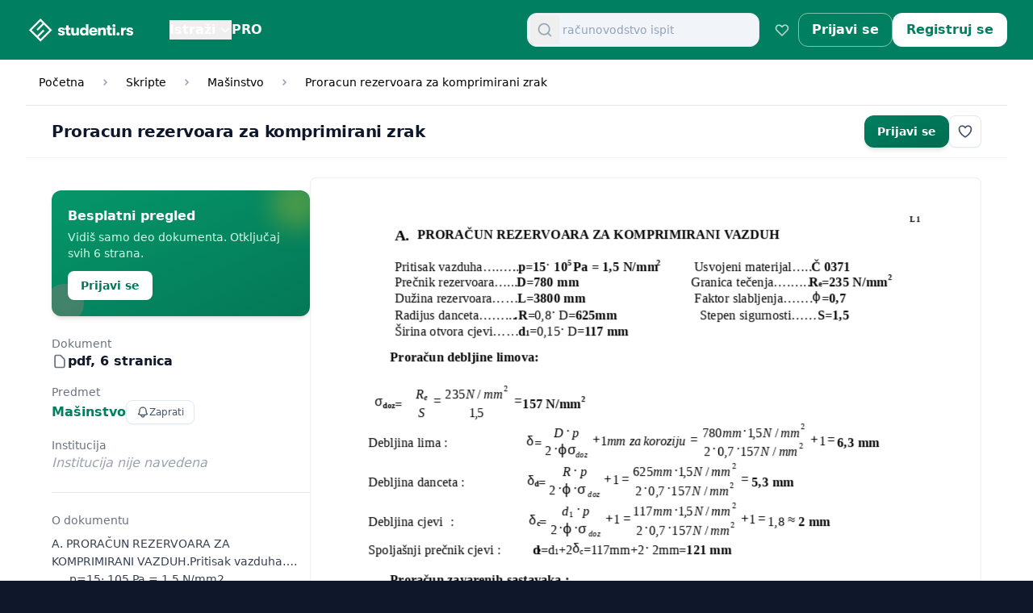

--- FILE ---
content_type: text/html; charset=UTF-8
request_url: https://studenti.rs/skripte/proracun-rezervoara-za-komprimirani-zrak/
body_size: 58907
content:


<!DOCTYPE html>
<html lang="sr-RS" class="[--scroll-mt:9.875rem] lg:[--scroll-mt:6.3125rem] js-focus-visible selection:bg-primary selection:text-white">

<head>
	<meta charset="utf-8">
	<meta name="viewport" content="width=device-width, initial-scale=1.0, viewport-fit=cover" />

	

											<title>Proracun rezervoara za komprimirani zrak | studenti.rs</title>
				<!-- SEO FIX: Explicit canonical URL for single posts/pages -->
				<link rel="canonical" href="https://studenti.rs/skripte/proracun-rezervoara-za-komprimirani-zrak/" />
				<meta name="author" content="c.jovanovic83">
				<meta name="description" content="A. PRORAČUN REZERVOARA ZA KOMPRIMIRANI VAZDUH.Pritisak vazduha….…..p=15⋅ 105 Pa = 1,5 N/mm2" />

				<meta property="og:title" content="Proracun rezervoara za komprimirani zrak | studenti.rs" />
				<meta property="og:type" content="article" />
				<meta property="og:url" content="https://studenti.rs/skripte/proracun-rezervoara-za-komprimirani-zrak/" />
				<meta property="og:description" content="A. PRORAČUN REZERVOARA ZA KOMPRIMIRANI VAZDUH.Pritisak vazduha….…..p=15⋅ 105 Pa = 1,5 N/mm2" />
				<meta property="article:published_time" content="2014-09-10T07:04:41+02:00" />
				<meta property="article:modified_time" content="2014-09-10T07:04:41+02:00" />

				<meta name="twitter:card" content="summary_large_image" />
				<meta name="twitter:description" content="A. PRORAČUN REZERVOARA ZA KOMPRIMIRANI VAZDUH.Pritisak vazduha….…..p=15⋅ 105 Pa = 1,5 N/mm2" />
						
			<meta name="twitter:image:src" content="https://studenti.rs/wp-content/themes/studently-theme/static/studenti-square-800.png">
		<meta property="og:image" content="https://studenti.rs/wp-content/themes/studently-theme/static/studenti-1200x600.jpg">
		<meta property="og:image:alt" content="Mesto za uspešne studente | studenti.rs">
		<meta property="og:image:width" content="1200">
		<meta property="og:image:height" content="600">
	

	<meta name="robots" content="index, follow, max-image-preview:large" />


	<meta property="fb:app_id" content="372563984711" />
	<meta property="og:locale" content="sr-RS" />
	<meta property="og:site_name" content="Mesto za uspešne studente | studenti.rs" />

	<meta name="twitter:card" content="summary" />
	<meta name="twitter:domain" content="studenti.rs" />
	<meta name="twitter:title" content="Mesto za uspešne studente | studenti.rs" />
	<!-- SEO FIX: Add twitter:site for attribution -->
	<meta name="twitter:site" content="@studentirs" />

	<link rel="apple-touch-icon-precomposed" sizes="57x57" href="https://studenti.rs/wp-content/themes/studently-theme/static/apple-touch-icon-57x57.png" />
	<link rel="apple-touch-icon-precomposed" sizes="114x114" href="https://studenti.rs/wp-content/themes/studently-theme/static/apple-touch-icon-114x114.png" />
	<link rel="apple-touch-icon-precomposed" sizes="72x72" href="https://studenti.rs/wp-content/themes/studently-theme/static/apple-touch-icon-72x72.png" />
	<link rel="apple-touch-icon-precomposed" sizes="144x144" href="https://studenti.rs/wp-content/themes/studently-theme/static/apple-touch-icon-144x144.png" />
	<link rel="apple-touch-icon-precomposed" sizes="60x60" href="https://studenti.rs/wp-content/themes/studently-theme/static/apple-touch-icon-60x60.png" />
	<link rel="apple-touch-icon-precomposed" sizes="120x120" href="https://studenti.rs/wp-content/themes/studently-theme/static/apple-touch-icon-120x120.png" />
	<link rel="apple-touch-icon-precomposed" sizes="76x76" href="https://studenti.rs/wp-content/themes/studently-theme/static/apple-touch-icon-76x76.png" />
	<link rel="apple-touch-icon-precomposed" sizes="152x152" href="https://studenti.rs/wp-content/themes/studently-theme/static/apple-touch-icon-152x152.png" />
	<link rel="icon" type="image/png" href="https://studenti.rs/wp-content/themes/studently-theme/static/favicon-196x196.png" sizes="196x196" />
	<link rel="icon" type="image/png" href="https://studenti.rs/wp-content/themes/studently-theme/static/favicon-96x96.png" sizes="96x96" />
	<link rel="icon" type="image/png" href="https://studenti.rs/wp-content/themes/studently-theme/static/favicon-32x32.png" sizes="32x32" />
	<link rel="icon" type="image/png" href="https://studenti.rs/wp-content/themes/studently-theme/static/favicon-16x16.png" sizes="16x16" />
	<link rel="icon" type="image/png" href="https://studenti.rs/wp-content/themes/studently-theme/static/favicon-128.png" sizes="128x128" />
	<meta name="application-name" content="studenti.rs" />
	<meta name="msapplication-TileColor" content="#008060" />
	<meta name="msapplication-TileImage" content="mstile-144x144.png" />
	<meta name="msapplication-square70x70logo" content="mstile-70x70.png" />
	<meta name="msapplication-square150x150logo" content="mstile-150x150.png" />
	<meta name="msapplication-wide310x150logo" content="mstile-310x150.png" />
	<meta name="msapplication-square310x310logo" content="mstile-310x310.png" />

	<link rel="manifest" href="https://studenti.rs/wp-content/themes/studently-theme/static/manifest.json">

	<!-- Preconnect to domains loaded on every page -->
	<link rel="preconnect" href="https://static.studenti.rs" crossorigin>
	<link rel="preconnect" href="https://eu.i.posthog.com" crossorigin>
	<link rel="preconnect" href="https://eu-assets.i.posthog.com" crossorigin>


	<title>Proracun rezervoara za komprimirani zrak &#8211; studenti.rs</title>
<meta name='robots' content='max-image-preview:large' />
<script type="application/ld+json">
{
    "@context": "https://schema.org",
    "@type": "BreadcrumbList",
    "itemListElement": [
        {
            "@type": "ListItem",
            "position": 1,
            "item": {
                "@id": "https://studenti.rs",
                "name": "Početna"
            }
        },
        {
            "@type": "ListItem",
            "position": 2,
            "item": {
                "@id": "https://studenti.rs/kategorija/skripte/",
                "name": "Skripte"
            }
        },
        {
            "@type": "ListItem",
            "position": 3,
            "item": {
                "@id": "https://studenti.rs/kategorija/skripte/masinstvo/",
                "name": "Mašinstvo"
            }
        },
        {
            "@type": "ListItem",
            "position": 4,
            "item": {
                "@id": "https://studenti.rs/skripte/proracun-rezervoara-za-komprimirani-zrak/",
                "name": "Proracun rezervoara za komprimirani zrak"
            }
        }
    ]
}
</script>
<script type="application/ld+json">
{
    "@context": "https://schema.org",
    "@type": "Article",
    "headline": "Proracun rezervoara za komprimirani zrak",
    "datePublished": "2014-09-10T07:04:41+02:00",
    "dateModified": "2014-09-10T07:04:41+00:00",
    "author": {
        "@type": "Person",
        "name": "c.jovanovic83",
        "url": "https://studenti.rs/author/c-jovanovic83/"
    },
    "publisher": {
        "@type": "Organization",
        "name": "studenti.rs",
        "logo": {
            "@type": "ImageObject",
            "url": "https://studenti.rs/wp-content/themes/studently-theme/static/studenti-square-800.png",
            "width": 800,
            "height": 800
        },
        "publishingPrinciples": "https://studenti.rs/akademski-integritet"
    },
    "isPartOf": {
        "@type": "WebSite",
        "name": "studenti.rs - Mesto za uspešne studente",
        "url": "https://studenti.rs/"
    },
    "description": "A. PRORAČUN REZERVOARA ZA KOMPRIMIRANI VAZDUH.Pritisak vazduha….…..p=15⋅ 105 Pa = 1,5 N/mm2",
    "mainEntityOfPage": {
        "@type": "WebPage",
        "@id": "https://studenti.rs/skripte/proracun-rezervoara-za-komprimirani-zrak/"
    },
    "isAccessibleForFree": false,
    "hasPart": [
        {
            "@type": "CreativeWork",
            "name": "Besplatni pregled",
            "description": "Redukovana verzija dokumenta za pregled",
            "isAccessibleForFree": true,
            "encodingFormat": "text/html"
        },
        {
            "@type": "CreativeWork",
            "name": "Kompletan dokument",
            "description": "Kompletan dokument: Proracun rezervoara za komprimirani zrak",
            "isAccessibleForFree": false,
            "encodingFormat": "pdf"
        }
    ],
    "offers": {
        "@type": "Offer",
        "name": "Pristup dokumentu",
        "url": "https://studenti.rs/prijava",
        "description": "Korisnici mogu dobiti pristup dokumentu kroz članstvo ili objavljivanjem sopstvenih dokumenata.",
        "availability": "https://schema.org/InStock",
        "priceCurrency": "RSD",
        "price": "0",
        "priceValidUntil": "2027-02-01",
        "seller": {
            "@type": "Organization",
            "name": "studenti.rs"
        }
    },
    "articleSection": "Mašinstvo, Seminarski radovi, Skripte",
    "keywords": "debljina lima, komprimovani vazduh, napon, proračun rezervoara, zavareni spoj",
    "about": "Mašinstvo"
}
</script>
<link rel="alternate" type="application/rss+xml" title="studenti.rs &raquo; Proracun rezervoara za komprimirani zrak Comments Feed" href="https://studenti.rs/skripte/proracun-rezervoara-za-komprimirani-zrak/feed/" />
<link rel="alternate" title="oEmbed (JSON)" type="application/json+oembed" href="https://studenti.rs/wp-json/oembed/1.0/embed?url=https%3A%2F%2Fstudenti.rs%2Fskripte%2Fproracun-rezervoara-za-komprimirani-zrak%2F" />
<link rel="alternate" title="oEmbed (XML)" type="text/xml+oembed" href="https://studenti.rs/wp-json/oembed/1.0/embed?url=https%3A%2F%2Fstudenti.rs%2Fskripte%2Fproracun-rezervoara-za-komprimirani-zrak%2F&#038;format=xml" />
<style id='wp-img-auto-sizes-contain-inline-css' type='text/css'>
img:is([sizes=auto i],[sizes^="auto," i]){contain-intrinsic-size:3000px 1500px}
/*# sourceURL=wp-img-auto-sizes-contain-inline-css */
</style>
<style id='wp-emoji-styles-inline-css' type='text/css'>

	img.wp-smiley, img.emoji {
		display: inline !important;
		border: none !important;
		box-shadow: none !important;
		height: 1em !important;
		width: 1em !important;
		margin: 0 0.07em !important;
		vertical-align: -0.1em !important;
		background: none !important;
		padding: 0 !important;
	}
/*# sourceURL=wp-emoji-styles-inline-css */
</style>
<style id='wp-block-library-inline-css' type='text/css'>
:root{--wp-block-synced-color:#7a00df;--wp-block-synced-color--rgb:122,0,223;--wp-bound-block-color:var(--wp-block-synced-color);--wp-editor-canvas-background:#ddd;--wp-admin-theme-color:#007cba;--wp-admin-theme-color--rgb:0,124,186;--wp-admin-theme-color-darker-10:#006ba1;--wp-admin-theme-color-darker-10--rgb:0,107,160.5;--wp-admin-theme-color-darker-20:#005a87;--wp-admin-theme-color-darker-20--rgb:0,90,135;--wp-admin-border-width-focus:2px}@media (min-resolution:192dpi){:root{--wp-admin-border-width-focus:1.5px}}.wp-element-button{cursor:pointer}:root .has-very-light-gray-background-color{background-color:#eee}:root .has-very-dark-gray-background-color{background-color:#313131}:root .has-very-light-gray-color{color:#eee}:root .has-very-dark-gray-color{color:#313131}:root .has-vivid-green-cyan-to-vivid-cyan-blue-gradient-background{background:linear-gradient(135deg,#00d084,#0693e3)}:root .has-purple-crush-gradient-background{background:linear-gradient(135deg,#34e2e4,#4721fb 50%,#ab1dfe)}:root .has-hazy-dawn-gradient-background{background:linear-gradient(135deg,#faaca8,#dad0ec)}:root .has-subdued-olive-gradient-background{background:linear-gradient(135deg,#fafae1,#67a671)}:root .has-atomic-cream-gradient-background{background:linear-gradient(135deg,#fdd79a,#004a59)}:root .has-nightshade-gradient-background{background:linear-gradient(135deg,#330968,#31cdcf)}:root .has-midnight-gradient-background{background:linear-gradient(135deg,#020381,#2874fc)}:root{--wp--preset--font-size--normal:16px;--wp--preset--font-size--huge:42px}.has-regular-font-size{font-size:1em}.has-larger-font-size{font-size:2.625em}.has-normal-font-size{font-size:var(--wp--preset--font-size--normal)}.has-huge-font-size{font-size:var(--wp--preset--font-size--huge)}.has-text-align-center{text-align:center}.has-text-align-left{text-align:left}.has-text-align-right{text-align:right}.has-fit-text{white-space:nowrap!important}#end-resizable-editor-section{display:none}.aligncenter{clear:both}.items-justified-left{justify-content:flex-start}.items-justified-center{justify-content:center}.items-justified-right{justify-content:flex-end}.items-justified-space-between{justify-content:space-between}.screen-reader-text{border:0;clip-path:inset(50%);height:1px;margin:-1px;overflow:hidden;padding:0;position:absolute;width:1px;word-wrap:normal!important}.screen-reader-text:focus{background-color:#ddd;clip-path:none;color:#444;display:block;font-size:1em;height:auto;left:5px;line-height:normal;padding:15px 23px 14px;text-decoration:none;top:5px;width:auto;z-index:100000}html :where(.has-border-color){border-style:solid}html :where([style*=border-top-color]){border-top-style:solid}html :where([style*=border-right-color]){border-right-style:solid}html :where([style*=border-bottom-color]){border-bottom-style:solid}html :where([style*=border-left-color]){border-left-style:solid}html :where([style*=border-width]){border-style:solid}html :where([style*=border-top-width]){border-top-style:solid}html :where([style*=border-right-width]){border-right-style:solid}html :where([style*=border-bottom-width]){border-bottom-style:solid}html :where([style*=border-left-width]){border-left-style:solid}html :where(img[class*=wp-image-]){height:auto;max-width:100%}:where(figure){margin:0 0 1em}html :where(.is-position-sticky){--wp-admin--admin-bar--position-offset:var(--wp-admin--admin-bar--height,0px)}@media screen and (max-width:600px){html :where(.is-position-sticky){--wp-admin--admin-bar--position-offset:0px}}

/*# sourceURL=wp-block-library-inline-css */
</style><style id='global-styles-inline-css' type='text/css'>
:root{--wp--preset--aspect-ratio--square: 1;--wp--preset--aspect-ratio--4-3: 4/3;--wp--preset--aspect-ratio--3-4: 3/4;--wp--preset--aspect-ratio--3-2: 3/2;--wp--preset--aspect-ratio--2-3: 2/3;--wp--preset--aspect-ratio--16-9: 16/9;--wp--preset--aspect-ratio--9-16: 9/16;--wp--preset--color--black: #000000;--wp--preset--color--cyan-bluish-gray: #abb8c3;--wp--preset--color--white: #ffffff;--wp--preset--color--pale-pink: #f78da7;--wp--preset--color--vivid-red: #cf2e2e;--wp--preset--color--luminous-vivid-orange: #ff6900;--wp--preset--color--luminous-vivid-amber: #fcb900;--wp--preset--color--light-green-cyan: #7bdcb5;--wp--preset--color--vivid-green-cyan: #00d084;--wp--preset--color--pale-cyan-blue: #8ed1fc;--wp--preset--color--vivid-cyan-blue: #0693e3;--wp--preset--color--vivid-purple: #9b51e0;--wp--preset--gradient--vivid-cyan-blue-to-vivid-purple: linear-gradient(135deg,rgb(6,147,227) 0%,rgb(155,81,224) 100%);--wp--preset--gradient--light-green-cyan-to-vivid-green-cyan: linear-gradient(135deg,rgb(122,220,180) 0%,rgb(0,208,130) 100%);--wp--preset--gradient--luminous-vivid-amber-to-luminous-vivid-orange: linear-gradient(135deg,rgb(252,185,0) 0%,rgb(255,105,0) 100%);--wp--preset--gradient--luminous-vivid-orange-to-vivid-red: linear-gradient(135deg,rgb(255,105,0) 0%,rgb(207,46,46) 100%);--wp--preset--gradient--very-light-gray-to-cyan-bluish-gray: linear-gradient(135deg,rgb(238,238,238) 0%,rgb(169,184,195) 100%);--wp--preset--gradient--cool-to-warm-spectrum: linear-gradient(135deg,rgb(74,234,220) 0%,rgb(151,120,209) 20%,rgb(207,42,186) 40%,rgb(238,44,130) 60%,rgb(251,105,98) 80%,rgb(254,248,76) 100%);--wp--preset--gradient--blush-light-purple: linear-gradient(135deg,rgb(255,206,236) 0%,rgb(152,150,240) 100%);--wp--preset--gradient--blush-bordeaux: linear-gradient(135deg,rgb(254,205,165) 0%,rgb(254,45,45) 50%,rgb(107,0,62) 100%);--wp--preset--gradient--luminous-dusk: linear-gradient(135deg,rgb(255,203,112) 0%,rgb(199,81,192) 50%,rgb(65,88,208) 100%);--wp--preset--gradient--pale-ocean: linear-gradient(135deg,rgb(255,245,203) 0%,rgb(182,227,212) 50%,rgb(51,167,181) 100%);--wp--preset--gradient--electric-grass: linear-gradient(135deg,rgb(202,248,128) 0%,rgb(113,206,126) 100%);--wp--preset--gradient--midnight: linear-gradient(135deg,rgb(2,3,129) 0%,rgb(40,116,252) 100%);--wp--preset--font-size--small: 13px;--wp--preset--font-size--medium: 20px;--wp--preset--font-size--large: 36px;--wp--preset--font-size--x-large: 42px;--wp--preset--spacing--20: 0.44rem;--wp--preset--spacing--30: 0.67rem;--wp--preset--spacing--40: 1rem;--wp--preset--spacing--50: 1.5rem;--wp--preset--spacing--60: 2.25rem;--wp--preset--spacing--70: 3.38rem;--wp--preset--spacing--80: 5.06rem;--wp--preset--shadow--natural: 6px 6px 9px rgba(0, 0, 0, 0.2);--wp--preset--shadow--deep: 12px 12px 50px rgba(0, 0, 0, 0.4);--wp--preset--shadow--sharp: 6px 6px 0px rgba(0, 0, 0, 0.2);--wp--preset--shadow--outlined: 6px 6px 0px -3px rgb(255, 255, 255), 6px 6px rgb(0, 0, 0);--wp--preset--shadow--crisp: 6px 6px 0px rgb(0, 0, 0);}:where(.is-layout-flex){gap: 0.5em;}:where(.is-layout-grid){gap: 0.5em;}body .is-layout-flex{display: flex;}.is-layout-flex{flex-wrap: wrap;align-items: center;}.is-layout-flex > :is(*, div){margin: 0;}body .is-layout-grid{display: grid;}.is-layout-grid > :is(*, div){margin: 0;}:where(.wp-block-columns.is-layout-flex){gap: 2em;}:where(.wp-block-columns.is-layout-grid){gap: 2em;}:where(.wp-block-post-template.is-layout-flex){gap: 1.25em;}:where(.wp-block-post-template.is-layout-grid){gap: 1.25em;}.has-black-color{color: var(--wp--preset--color--black) !important;}.has-cyan-bluish-gray-color{color: var(--wp--preset--color--cyan-bluish-gray) !important;}.has-white-color{color: var(--wp--preset--color--white) !important;}.has-pale-pink-color{color: var(--wp--preset--color--pale-pink) !important;}.has-vivid-red-color{color: var(--wp--preset--color--vivid-red) !important;}.has-luminous-vivid-orange-color{color: var(--wp--preset--color--luminous-vivid-orange) !important;}.has-luminous-vivid-amber-color{color: var(--wp--preset--color--luminous-vivid-amber) !important;}.has-light-green-cyan-color{color: var(--wp--preset--color--light-green-cyan) !important;}.has-vivid-green-cyan-color{color: var(--wp--preset--color--vivid-green-cyan) !important;}.has-pale-cyan-blue-color{color: var(--wp--preset--color--pale-cyan-blue) !important;}.has-vivid-cyan-blue-color{color: var(--wp--preset--color--vivid-cyan-blue) !important;}.has-vivid-purple-color{color: var(--wp--preset--color--vivid-purple) !important;}.has-black-background-color{background-color: var(--wp--preset--color--black) !important;}.has-cyan-bluish-gray-background-color{background-color: var(--wp--preset--color--cyan-bluish-gray) !important;}.has-white-background-color{background-color: var(--wp--preset--color--white) !important;}.has-pale-pink-background-color{background-color: var(--wp--preset--color--pale-pink) !important;}.has-vivid-red-background-color{background-color: var(--wp--preset--color--vivid-red) !important;}.has-luminous-vivid-orange-background-color{background-color: var(--wp--preset--color--luminous-vivid-orange) !important;}.has-luminous-vivid-amber-background-color{background-color: var(--wp--preset--color--luminous-vivid-amber) !important;}.has-light-green-cyan-background-color{background-color: var(--wp--preset--color--light-green-cyan) !important;}.has-vivid-green-cyan-background-color{background-color: var(--wp--preset--color--vivid-green-cyan) !important;}.has-pale-cyan-blue-background-color{background-color: var(--wp--preset--color--pale-cyan-blue) !important;}.has-vivid-cyan-blue-background-color{background-color: var(--wp--preset--color--vivid-cyan-blue) !important;}.has-vivid-purple-background-color{background-color: var(--wp--preset--color--vivid-purple) !important;}.has-black-border-color{border-color: var(--wp--preset--color--black) !important;}.has-cyan-bluish-gray-border-color{border-color: var(--wp--preset--color--cyan-bluish-gray) !important;}.has-white-border-color{border-color: var(--wp--preset--color--white) !important;}.has-pale-pink-border-color{border-color: var(--wp--preset--color--pale-pink) !important;}.has-vivid-red-border-color{border-color: var(--wp--preset--color--vivid-red) !important;}.has-luminous-vivid-orange-border-color{border-color: var(--wp--preset--color--luminous-vivid-orange) !important;}.has-luminous-vivid-amber-border-color{border-color: var(--wp--preset--color--luminous-vivid-amber) !important;}.has-light-green-cyan-border-color{border-color: var(--wp--preset--color--light-green-cyan) !important;}.has-vivid-green-cyan-border-color{border-color: var(--wp--preset--color--vivid-green-cyan) !important;}.has-pale-cyan-blue-border-color{border-color: var(--wp--preset--color--pale-cyan-blue) !important;}.has-vivid-cyan-blue-border-color{border-color: var(--wp--preset--color--vivid-cyan-blue) !important;}.has-vivid-purple-border-color{border-color: var(--wp--preset--color--vivid-purple) !important;}.has-vivid-cyan-blue-to-vivid-purple-gradient-background{background: var(--wp--preset--gradient--vivid-cyan-blue-to-vivid-purple) !important;}.has-light-green-cyan-to-vivid-green-cyan-gradient-background{background: var(--wp--preset--gradient--light-green-cyan-to-vivid-green-cyan) !important;}.has-luminous-vivid-amber-to-luminous-vivid-orange-gradient-background{background: var(--wp--preset--gradient--luminous-vivid-amber-to-luminous-vivid-orange) !important;}.has-luminous-vivid-orange-to-vivid-red-gradient-background{background: var(--wp--preset--gradient--luminous-vivid-orange-to-vivid-red) !important;}.has-very-light-gray-to-cyan-bluish-gray-gradient-background{background: var(--wp--preset--gradient--very-light-gray-to-cyan-bluish-gray) !important;}.has-cool-to-warm-spectrum-gradient-background{background: var(--wp--preset--gradient--cool-to-warm-spectrum) !important;}.has-blush-light-purple-gradient-background{background: var(--wp--preset--gradient--blush-light-purple) !important;}.has-blush-bordeaux-gradient-background{background: var(--wp--preset--gradient--blush-bordeaux) !important;}.has-luminous-dusk-gradient-background{background: var(--wp--preset--gradient--luminous-dusk) !important;}.has-pale-ocean-gradient-background{background: var(--wp--preset--gradient--pale-ocean) !important;}.has-electric-grass-gradient-background{background: var(--wp--preset--gradient--electric-grass) !important;}.has-midnight-gradient-background{background: var(--wp--preset--gradient--midnight) !important;}.has-small-font-size{font-size: var(--wp--preset--font-size--small) !important;}.has-medium-font-size{font-size: var(--wp--preset--font-size--medium) !important;}.has-large-font-size{font-size: var(--wp--preset--font-size--large) !important;}.has-x-large-font-size{font-size: var(--wp--preset--font-size--x-large) !important;}
/*# sourceURL=global-styles-inline-css */
</style>

<style id='classic-theme-styles-inline-css' type='text/css'>
/*! This file is auto-generated */
.wp-block-button__link{color:#fff;background-color:#32373c;border-radius:9999px;box-shadow:none;text-decoration:none;padding:calc(.667em + 2px) calc(1.333em + 2px);font-size:1.125em}.wp-block-file__button{background:#32373c;color:#fff;text-decoration:none}
/*# sourceURL=/wp-includes/css/classic-themes.min.css */
</style>
<link rel='stylesheet' id='tailwindcss-css' href='https://studenti.rs/wp-content/themes/studently-theme/css/tailwind.prod.css?ver=1769727365' type='text/css' media='all' />
<link rel="https://api.w.org/" href="https://studenti.rs/wp-json/" /><link rel="alternate" title="JSON" type="application/json" href="https://studenti.rs/wp-json/wp/v2/posts/31410" /><link rel="EditURI" type="application/rsd+xml" title="RSD" href="https://studenti.rs/xmlrpc.php?rsd" />
<meta name="generator" content="WordPress 6.9" />
<link rel='shortlink' href='https://studenti.rs/?p=31410' />
<link rel="icon" href="https://studenti.rs/wp-content/uploads/2026/01/icon-512x512-1-150x150.png" sizes="32x32" />
<link rel="icon" href="https://studenti.rs/wp-content/uploads/2026/01/icon-512x512-1-300x300.png" sizes="192x192" />
<link rel="apple-touch-icon" href="https://studenti.rs/wp-content/uploads/2026/01/icon-512x512-1-300x300.png" />
<meta name="msapplication-TileImage" content="https://studenti.rs/wp-content/uploads/2026/01/icon-512x512-1-300x300.png" />
        <script>
            !function(t,e){var o,n,p,r;e.__SV||(window.posthog=e,e._i=[],e.init=function(i,s,a){function g(t,e){var o=e.split(".");2==o.length&&(t=t[o[0]],e=o[1]),t[e]=function(){t.push([e].concat(Array.prototype.slice.call(arguments,0)))}}(p=t.createElement("script")).type="text/javascript",p.crossOrigin="anonymous",p.async=!0,p.src=s.api_host.replace(".i.posthog.com","-assets.i.posthog.com")+"/static/array.js",(r=t.getElementsByTagName("script")[0]).parentNode.insertBefore(p,r);var u=e;for(void 0!==a?u=e[a]=[]:a="posthog",u.people=u.people||[],u.toString=function(t){var e="posthog";return"posthog"!==a&&(e+="."+a),t||(e+=" (stub)"),e},u.people.toString=function(){return u.toString(1)+".people (stub)"},o="init capture register register_once register_for_session unregister unregister_for_session getFeatureFlag getFeatureFlagPayload isFeatureEnabled reloadFeatureFlags updateEarlyAccessFeatureEnrollment getEarlyAccessFeatures getActiveMatchingSurveys getSurveys renderSurvey canRenderSurvey identify setPersonProperties group resetGroups setPersonPropertiesForFlags resetPersonPropertiesForFlags setGroupPropertiesForFlags resetGroupPropertiesForFlags reset get_distinct_id getGroups get_session_id get_session_replay_url alias set_config startSessionRecording stopSessionRecording sessionRecordingStarted captureException loadToolbar get_property getSessionProperty createPersonProfile opt_in_capturing opt_out_capturing has_opted_in_capturing has_opted_out_capturing clear_opt_in_out_capturing debug getPageViewId captureTraceFeedback captureTraceMetric".split(" "),n=0;n<o.length;n++)g(u,o[n]);e._i.push([i,s,a])},e.__SV=1)}(document,window.posthog||[]);
            
            // Initialize PostHog
            posthog.init('phc_IDEKmmT2twKEDCWNxl0YlhdAC2O471PIWB8U0Hc01bw', {
                api_host: 'https://eu.i.posthog.com',
                person_profiles: 'identified_only',
                loaded: function(posthog) {
                    // Check if we should opt out of capturing
                                    }
            });

                    </script>
        </head>


<body class="wp-singular post-template-default single single-post postid-31410 single-format-standard wp-theme-studently-theme bg-slate-900" data-theme-version="main-daa743d-dirty">
	
	<div class="fixed inset-0 bg-white z-[100] overflow-y-auto flex flex-col hidden" id="mobile-menu" role="dialog" aria-modal="true">

    <!-- Header -->
    <div class="flex items-center justify-between px-4 min-h-[64px] border-b border-gray-100 sticky top-0 bg-white/95 backdrop-blur-sm z-10">
        <a href="/" class="flex items-center text-primary">
            <span class="sr-only">studenti.rs</span>
            <svg width="308" height="87" viewBox="0 0 308 87" class="h-10 w-auto" fill="none" xmlns="http://www.w3.org/2000/svg">
                <path d="M95.8034 59C92.8222 59 90.4431 58.3604 88.6658 57.0812C86.8886 55.8019 86 54.1674 86 52.1774H92.5356C92.5356 52.8881 92.8509 53.4709 93.4815 53.9257C94.1122 54.3806 94.9291 54.608 95.9324 54.608C96.649 54.608 97.2223 54.4374 97.6523 54.0963C98.1109 53.7552 98.3402 53.2861 98.3402 52.6891C98.3402 51.751 97.8386 51.1683 96.8353 50.9409L91.7616 49.6616C90.0704 49.2352 88.7805 48.5103 87.8919 47.4869C87.0033 46.4636 86.559 45.2127 86.559 43.7345C86.559 41.8015 87.3616 40.238 88.9668 39.044C90.572 37.8216 92.7219 37.2105 95.4164 37.2105C98.3976 37.2105 100.676 37.779 102.253 38.9161C103.858 40.0532 104.661 41.6167 104.661 43.6066H98.1682C98.1682 42.8959 97.9103 42.3416 97.3943 41.9436C96.907 41.5456 96.219 41.3466 95.3304 41.3466C94.6138 41.3466 94.0405 41.503 93.6105 41.8157C93.1805 42.1284 92.9656 42.5406 92.9656 43.0523C92.9656 43.9619 93.5532 44.5731 94.7285 44.8858L99.6301 46.2077C101.264 46.6341 102.54 47.3448 103.457 48.3398C104.403 49.3063 104.876 50.5002 104.876 51.9216C104.876 54.0536 104.059 55.7735 102.425 57.0812C100.82 58.3604 98.6125 59 95.8034 59Z" fill="currentColor" />
                <path d="M117.934 53.2861C118.851 53.2861 119.61 53.2435 120.212 53.1582V58.3604C118.951 58.5878 117.489 58.7015 115.827 58.7015C115.081 58.7015 114.422 58.6589 113.849 58.5736C113.276 58.4883 112.631 58.3035 111.914 58.0193C111.197 57.7066 110.61 57.2944 110.151 56.7827C109.692 56.271 109.291 55.5319 108.947 54.5653C108.632 53.5988 108.474 52.4617 108.474 51.1541V42.967H105.206V37.8074H108.474V31.7098H115.053V37.8074H119.739V42.967H115.053V49.7895C115.053 51.1825 115.296 52.1206 115.784 52.6039C116.271 53.0587 116.988 53.2861 117.934 53.2861Z" fill="currentColor" />
                <path d="M129.803 58.9147C127.338 58.9147 125.446 58.1898 124.128 56.74C122.809 55.2618 122.15 53.1866 122.15 50.5144V37.8074H128.814V49.0647C128.814 51.9642 129.961 53.414 132.254 53.414C134.92 53.414 136.253 51.8932 136.253 48.8514V37.8074H142.788V58.3604H136.253V55.4182C135.02 57.7492 132.87 58.9147 129.803 58.9147Z" fill="currentColor" />
                <path d="M161.409 28.5117H167.987V58.3604H161.452V55.4608C160.879 56.4842 159.99 57.3228 158.786 57.9766C157.611 58.602 156.307 58.9147 154.873 58.9147C151.863 58.9147 149.484 57.9055 147.736 55.8872C145.987 53.8689 145.113 51.2678 145.113 48.0839C145.113 44.9569 146.016 42.37 147.822 40.3232C149.628 38.2765 152.007 37.2531 154.959 37.2531C156.421 37.2531 157.725 37.5658 158.872 38.1912C160.019 38.8166 160.879 39.6694 161.452 40.7497V39.0014H161.409V28.5117ZM156.765 53.4993C158.342 53.4993 159.56 52.9876 160.42 51.9642C161.28 50.9409 161.71 49.6474 161.71 48.0839C161.71 46.5488 161.28 45.2696 160.42 44.2462C159.56 43.2228 158.342 42.7111 156.765 42.7111C155.275 42.7111 154.071 43.2086 153.153 44.2036C152.265 45.1985 151.82 46.492 151.82 48.0839C151.82 49.6758 152.265 50.9835 153.153 52.0069C154.071 53.0018 155.275 53.4993 156.765 53.4993Z" fill="currentColor" />
                <path d="M192.217 47.0179C192.217 47.8707 192.16 48.823 192.045 49.8748H176.738C176.796 51.2109 177.254 52.2485 178.114 52.9876C178.974 53.7267 180.135 54.0963 181.597 54.0963C183.604 54.0963 184.894 53.4567 185.467 52.1774H191.916C191.601 54.1958 190.483 55.8446 188.563 57.1238C186.671 58.3746 184.349 59 181.597 59C178.071 59 175.291 58.0335 173.256 56.1004C171.22 54.1674 170.203 51.4952 170.203 48.0839C170.203 44.7295 171.22 42.0857 173.256 40.1527C175.291 38.1912 178 37.2105 181.382 37.2105C184.593 37.2105 187.201 38.1201 189.208 39.9395C191.214 41.7588 192.217 44.1183 192.217 47.0179ZM176.738 45.8239H185.725C185.696 44.4594 185.309 43.4076 184.564 42.6685C183.819 41.9294 182.744 41.5598 181.339 41.5598C179.935 41.5598 178.817 41.9578 177.985 42.7538C177.183 43.5213 176.767 44.5447 176.738 45.8239Z" fill="currentColor" />
                <path d="M194.368 58.3604V37.8074H200.947V40.7923C202.179 38.4328 204.415 37.2531 207.654 37.2531C212.699 37.2531 215.222 40.0532 215.222 45.6534V58.3604H208.6V47.7854C208.6 46.0229 208.314 44.7437 207.74 43.9477C207.196 43.1518 206.264 42.7538 204.946 42.7538C202.28 42.7538 200.947 44.3741 200.947 47.6149V58.3604H194.368Z" fill="currentColor" />
                <path d="M229.374 53.2861C230.291 53.2861 231.051 53.2435 231.653 53.1582V58.3604C230.391 58.5878 228.93 58.7015 227.267 58.7015C226.522 58.7015 225.862 58.6589 225.289 58.5736C224.716 58.4883 224.071 58.3035 223.354 58.0193C222.638 57.7066 222.05 57.2944 221.591 56.7827C221.133 56.271 220.731 55.5319 220.387 54.5653C220.072 53.5988 219.914 52.4617 219.914 51.1541V42.967H216.647V37.8074H219.914V31.7098H226.493V37.8074H231.18V42.967H226.493V49.7895C226.493 51.1825 226.737 52.1206 227.224 52.6039C227.711 53.0587 228.428 53.2861 229.374 53.2861Z" fill="currentColor" />
                <path d="M240.039 34.8226C239.266 35.5901 238.291 35.9739 237.116 35.9739C235.94 35.9739 234.966 35.5901 234.192 34.8226C233.447 34.055 233.074 33.1169 233.074 32.0083C233.074 30.8712 233.447 29.9188 234.192 29.1513C234.966 28.3838 235.94 28 237.116 28C238.291 28 239.266 28.398 240.039 29.1939C240.813 29.9615 241.2 30.8996 241.2 32.0083C241.2 33.1169 240.813 34.055 240.039 34.8226ZM233.805 58.3604V37.8074H240.383V58.3604H233.805Z" fill="currentColor" />
                <path d="M251.21 57.5502C250.407 58.3746 249.404 58.7868 248.2 58.7868C246.996 58.7868 245.979 58.3746 245.147 57.5502C244.345 56.7258 243.944 55.7451 243.944 54.608C243.944 53.4425 244.345 52.4617 245.147 51.6658C245.979 50.8414 246.996 50.4292 248.2 50.4292C249.404 50.4292 250.407 50.8414 251.21 51.6658C252.041 52.4617 252.457 53.4425 252.457 54.608C252.457 55.7451 252.041 56.7258 251.21 57.5502Z" fill="currentColor" />
                <path d="M255.984 58.3604V37.8074H262.562V42.1142C262.906 40.6359 263.609 39.4989 264.669 38.7029C265.758 37.8785 266.962 37.4663 268.281 37.4663C268.969 37.4663 269.542 37.5232 270.001 37.6369V43.6919C269.227 43.6066 268.568 43.564 268.023 43.564C264.383 43.564 262.562 45.8524 262.562 50.4292V58.3604H255.984Z" fill="currentColor" />
                <path d="M279.928 59C276.946 59 274.567 58.3604 272.79 57.0812C271.013 55.8019 270.124 54.1674 270.124 52.1774H276.66C276.66 52.8881 276.975 53.4709 277.606 53.9257C278.236 54.3806 279.053 54.608 280.057 54.608C280.773 54.608 281.346 54.4374 281.776 54.0963C282.235 53.7552 282.464 53.2861 282.464 52.6891C282.464 51.751 281.963 51.1683 280.96 50.9409L275.886 49.6616C274.195 49.2352 272.905 48.5103 272.016 47.4869C271.127 46.4636 270.683 45.2127 270.683 43.7345C270.683 41.8015 271.486 40.238 273.091 39.044C274.696 37.8216 276.846 37.2105 279.541 37.2105C282.522 37.2105 284.801 37.779 286.377 38.9161C287.982 40.0532 288.785 41.6167 288.785 43.6066H282.292C282.292 42.8959 282.034 42.3416 281.518 41.9436C281.031 41.5456 280.343 41.3466 279.455 41.3466C278.738 41.3466 278.165 41.503 277.735 41.8157C277.305 42.1284 277.09 42.5406 277.09 43.0523C277.09 43.9619 277.677 44.5731 278.853 44.8858L283.754 46.2077C285.388 46.6341 286.664 47.3448 287.581 48.3398C288.527 49.3063 289 50.5002 289 51.9216C289 54.0536 288.183 55.7735 286.549 57.0812C284.944 58.3604 282.737 59 279.928 59Z" fill="currentColor" />
                <path fill-rule="evenodd" clip-rule="evenodd" d="M39.1127 13L8 44.1127L39.1127 75.2254L70.2254 44.1127L39.1127 13ZM39.1127 20.0711L15.0711 44.1127L29.9203 58.9619L46.1838 42.6985L49.7193 46.234L33.4558 62.4975L39.1127 68.1543L63.1543 44.1127L48.3051 29.2635L32.0416 45.5269L28.5061 41.9914L44.7696 25.7279L39.1127 20.0711Z" fill="currentColor" />
            </svg>
        </a>
        <button onclick="toggleMobileMenu()" type="button" class="p-2 text-gray-400 hover:text-gray-600 bg-gray-50 rounded-full">
            <span class="sr-only">Zatvori meni</span>
            <svg class="w-6 h-6" fill="none" stroke="currentColor" viewBox="0 0 24 24">
                <path stroke-linecap="round" stroke-linejoin="round" stroke-width="2" d="M6 18L18 6M6 6l12 12"/>
            </svg>
        </button>
    </div>

    <div class="flex-1 overflow-y-auto pb-8">

                <!-- Guest: Login/Register Buttons -->
        <div class="px-4 pt-6 pb-2 space-y-3">
            <a href="/prijava" class="btn-success btn-md w-full text-lg">
                Prijavi se
            </a>
            <a href="/registracija" class="btn-secondary btn-md w-full text-lg border-primary text-primary hover:text-primary">
                Registruj se
            </a>
        </div>
        
        <!-- B. Primary Action CTA -->
        <div class="px-4 py-4">
            <a href="/registracija/" class="w-full btn-posalji p-4 justify-between group">
                <div class="flex items-center text-left">
                    <div class="w-10 h-10 bg-white/20 rounded-lg flex items-center justify-center mr-3">
                        <svg xmlns="http://www.w3.org/2000/svg" class="w-6 h-6 text-white" viewBox="0 0 20 20" fill="currentColor">
                            <path fill-rule="evenodd" d="M10 3a1 1 0 011 1v5h5a1 1 0 110 2h-5v5a1 1 0 11-2 0v-5H4a1 1 0 110-2h5V4a1 1 0 011-1z" clip-rule="evenodd" />
                        </svg>
                    </div>
                    <div>
                        <div class="font-bold text-lg leading-tight">Pošalji dokument</div>
                        <div class="text-xs text-white/70 mt-0.5 group-hover:text-white transition-colors">Dobijaš do 30 dana PRO pristupa</div>
                    </div>
                </div>
                <svg class="w-4 h-4 text-white/70" fill="none" viewBox="0 0 24 24" stroke="currentColor">
                    <path stroke-linecap="round" stroke-linejoin="round" stroke-width="2" d="M9 5l7 7-7 7"/>
                </svg>
            </a>
        </div>

        <!-- C. Personal Shortcuts -->
        <nav class="px-2 space-y-1">
            <div class="px-4 py-2">
                <p class="text-xs font-bold text-gray-400 uppercase tracking-wider mb-2">Moje prečice</p>
            </div>

            <!-- Moja biblioteka -->
            <a href="/prijava" class="w-full flex items-center justify-between p-3 rounded-xl hover:bg-gray-50 active:bg-gray-100 transition-colors group">
                <div class="flex items-center min-w-0">
                    <div class="w-9 h-9 rounded-lg bg-gray-50 group-hover:bg-white border border-transparent group-hover:border-gray-200 flex items-center justify-center text-gray-500 group-hover:text-primary transition-all mr-3 shrink-0">
                        <svg class="w-5 h-5" fill="none" stroke="currentColor" viewBox="0 0 24 24">
                            <path stroke-linecap="round" stroke-linejoin="round" stroke-width="2" d="M8 14v3m4-3v3m4-3v3M3 21h18M3 10h18M3 7l9-4 9 4M4 10h16v11H4V10z"/>
                        </svg>
                    </div>
                    <div class="text-left min-w-0">
                        <div class="font-semibold text-gray-700 group-hover:text-gray-900 truncate">Moja biblioteka</div>
                    </div>
                </div>
                <svg class="w-4 h-4 text-gray-300 group-hover:text-gray-400" fill="none" stroke="currentColor" viewBox="0 0 24 24">
                    <path stroke-linecap="round" stroke-linejoin="round" stroke-width="2" d="M9 5l7 7-7 7"/>
                </svg>
            </a>

            <!-- Sačuvano -->
            <a href="/prijava" class="w-full flex items-center justify-between p-3 rounded-xl hover:bg-gray-50 active:bg-gray-100 transition-colors group">
                <div class="flex items-center min-w-0">
                    <div class="w-9 h-9 rounded-lg bg-gray-50 group-hover:bg-white border border-transparent group-hover:border-gray-200 flex items-center justify-center text-gray-500 group-hover:text-primary transition-all mr-3 shrink-0">
                        <svg class="w-5 h-5" fill="none" stroke="currentColor" viewBox="0 0 24 24" stroke-width="2">
                            <path stroke-linecap="round" stroke-linejoin="round" d="M4.318 6.318a4.5 4.5 0 000 6.364L12 20.364l7.682-7.682a4.5 4.5 0 00-6.364-6.364L12 7.636l-1.318-1.318a4.5 4.5 0 00-6.364 0z"/>
                        </svg>
                    </div>
                    <div class="text-left min-w-0">
                        <div class="font-semibold text-gray-700 group-hover:text-gray-900 truncate">Sačuvano</div>
                    </div>
                </div>
                                <svg class="w-4 h-4 text-gray-300 group-hover:text-gray-400" fill="none" stroke="currentColor" viewBox="0 0 24 24">
                    <path stroke-linecap="round" stroke-linejoin="round" stroke-width="2" d="M9 5l7 7-7 7"/>
                </svg>
                            </a>

            <div class="my-2 border-t border-gray-100 mx-4"></div>

            <!-- Moj fakultet -->
                        <!-- No institution - amber highlight CTA -->
            <a href="/izaberi-instituciju/" class="w-full flex items-center justify-between p-3 rounded-xl bg-amber-50 border border-amber-200 hover:bg-amber-100 active:bg-amber-100 transition-colors group">
                <div class="flex items-center min-w-0">
                    <div class="w-9 h-9 rounded-lg bg-amber-100 border border-amber-200 flex items-center justify-center text-amber-600 transition-all mr-3 shrink-0">
                        <svg class="w-5 h-5" fill="none" stroke="currentColor" viewBox="0 0 24 24">
                            <path d="M12 14l9-5-9-5-9 5 9 5z"/>
                            <path d="M12 14l6.16-3.422a12.083 12.083 0 01.665 6.479A11.952 11.952 0 0012 20.055a11.952 11.952 0 00-6.824-2.998 12.078 12.078 0 01.665-6.479L12 14z"/>
                            <path stroke-linecap="round" stroke-linejoin="round" stroke-width="2" d="M12 14l9-5-9-5-9 5 9 5zm0 0l6.16-3.422a12.083 12.083 0 01.665 6.479A11.952 11.952 0 0012 20.055a11.952 11.952 0 00-6.824-2.998 12.078 12.078 0 01.665-6.479L12 14zm-4 6v-7.5l4-2.222"/>
                        </svg>
                    </div>
                    <div class="text-left min-w-0">
                        <div class="font-semibold text-amber-800 truncate">Izaberi fakultet</div>
                        <div class="text-xs text-amber-600">Potrebno za slanje dokumenata</div>
                    </div>
                </div>
                <svg class="w-4 h-4 text-amber-400 group-hover:text-amber-500" fill="none" stroke="currentColor" viewBox="0 0 24 24">
                    <path stroke-linecap="round" stroke-linejoin="round" stroke-width="2" d="M9 5l7 7-7 7"/>
                </svg>
            </a>
            
            <!-- Praćene institucije -->
            <a href="/prijava" class="w-full flex items-center justify-between p-3 rounded-xl hover:bg-gray-50 active:bg-gray-100 transition-colors group">
                <div class="flex items-center min-w-0">
                    <div class="w-9 h-9 rounded-lg bg-gray-50 group-hover:bg-white border border-transparent group-hover:border-gray-200 flex items-center justify-center text-gray-500 group-hover:text-primary transition-all mr-3 shrink-0">
                        <svg class="w-5 h-5" fill="none" stroke="currentColor" viewBox="0 0 24 24">
                            <path stroke-linecap="round" stroke-linejoin="round" stroke-width="2" d="M15 17h5l-1.405-1.405A2.032 2.032 0 0118 14.158V11a6.002 6.002 0 00-4-5.659V5a2 2 0 10-4 0v.341C7.67 6.165 6 8.388 6 11v3.159c0 .538-.214 1.055-.595 1.436L4 17h5m6 0v1a3 3 0 11-6 0v-1m6 0H9"/>
                        </svg>
                    </div>
                    <div class="text-left min-w-0">
                        <div class="font-semibold text-gray-700 group-hover:text-gray-900 truncate">Praćene institucije</div>
                    </div>
                </div>
                                <svg class="w-4 h-4 text-gray-300 group-hover:text-gray-400" fill="none" stroke="currentColor" viewBox="0 0 24 24">
                    <path stroke-linecap="round" stroke-linejoin="round" stroke-width="2" d="M9 5l7 7-7 7"/>
                </svg>
                            </a>

            <div class="my-2 border-t border-gray-100 mx-4"></div>

            <!-- Istraži dokumente -->
            <a href="/pretraga/" class="w-full flex items-center justify-between p-3 rounded-xl hover:bg-gray-50 active:bg-gray-100 transition-colors group">
                <div class="flex items-center min-w-0">
                    <div class="w-9 h-9 rounded-lg bg-gray-50 group-hover:bg-white border border-transparent group-hover:border-gray-200 flex items-center justify-center text-gray-500 group-hover:text-primary transition-all mr-3 shrink-0">
                        <svg class="w-5 h-5" fill="none" stroke="currentColor" viewBox="0 0 24 24">
                            <path stroke-linecap="round" stroke-linejoin="round" stroke-width="2" d="M21 21l-6-6m2-5a7 7 0 11-14 0 7 7 0 0114 0z"/>
                        </svg>
                    </div>
                    <div class="text-left min-w-0">
                        <div class="font-semibold text-gray-700 group-hover:text-gray-900 truncate">Istraži dokumente</div>
                    </div>
                </div>
                <svg class="w-4 h-4 text-gray-300 group-hover:text-gray-400" fill="none" stroke="currentColor" viewBox="0 0 24 24">
                    <path stroke-linecap="round" stroke-linejoin="round" stroke-width="2" d="M9 5l7 7-7 7"/>
                </svg>
            </a>
        </nav>

        <!-- E. Footer / Trust -->
        <div class="mt-8 px-6 pb-8 space-y-6">
            <div class="grid grid-cols-2 gap-y-4 gap-x-8">
                <a href="/centar-za-pomoc-faq/" class="text-sm font-medium link-muted">Pomoć</a>
                <a href="/akademski-integritet-kodeks-casti/" class="text-sm font-medium link-muted">Akademski integritet</a>
                <a href="/o-nama/" class="text-sm font-medium link-muted">O nama</a>
                <a href="/terms" class="text-sm font-medium link-muted">Uslovi korišćenja</a>
            </div>

                    </div>

    </div>
</div>

	<!-- Main content wrapper for sticky footer effect -->
	<div class="relative z-10 bg-white rounded-b-[2rem] shadow-2xl pb-8 min-h-screen">

	<header class="w-full flex-none bg-primary text-white">
		<div class="max-w-8xl mx-auto">
			<div class="py-4 border-b border-gray-900/10 lg:px-8 lg:border-0 mx-4 lg:mx-0">
				<div class="relative flex items-center">
					<a class="mr-3 flex-none w-[2rem] overflow-hidden sm:w-auto" href="/">
						<span class="sr-only">studenti.rs home page</span>
						<svg width="142" height="40" viewBox="0 0 308 87" class="h-10 w-auto" fill="none" xmlns="http://www.w3.org/2000/svg">
							<path d="M95.8034 59C92.8222 59 90.4431 58.3604 88.6658 57.0812C86.8886 55.8019 86 54.1674 86 52.1774H92.5356C92.5356 52.8881 92.8509 53.4709 93.4815 53.9257C94.1122 54.3806 94.9291 54.608 95.9324 54.608C96.649 54.608 97.2223 54.4374 97.6523 54.0963C98.1109 53.7552 98.3402 53.2861 98.3402 52.6891C98.3402 51.751 97.8386 51.1683 96.8353 50.9409L91.7616 49.6616C90.0704 49.2352 88.7805 48.5103 87.8919 47.4869C87.0033 46.4636 86.559 45.2127 86.559 43.7345C86.559 41.8015 87.3616 40.238 88.9668 39.044C90.572 37.8216 92.7219 37.2105 95.4164 37.2105C98.3976 37.2105 100.676 37.779 102.253 38.9161C103.858 40.0532 104.661 41.6167 104.661 43.6066H98.1682C98.1682 42.8959 97.9103 42.3416 97.3943 41.9436C96.907 41.5456 96.219 41.3466 95.3304 41.3466C94.6138 41.3466 94.0405 41.503 93.6105 41.8157C93.1805 42.1284 92.9656 42.5406 92.9656 43.0523C92.9656 43.9619 93.5532 44.5731 94.7285 44.8858L99.6301 46.2077C101.264 46.6341 102.54 47.3448 103.457 48.3398C104.403 49.3063 104.876 50.5002 104.876 51.9216C104.876 54.0536 104.059 55.7735 102.425 57.0812C100.82 58.3604 98.6125 59 95.8034 59Z" fill="currentColor" />
							<path d="M117.934 53.2861C118.851 53.2861 119.61 53.2435 120.212 53.1582V58.3604C118.951 58.5878 117.489 58.7015 115.827 58.7015C115.081 58.7015 114.422 58.6589 113.849 58.5736C113.276 58.4883 112.631 58.3035 111.914 58.0193C111.197 57.7066 110.61 57.2944 110.151 56.7827C109.692 56.271 109.291 55.5319 108.947 54.5653C108.632 53.5988 108.474 52.4617 108.474 51.1541V42.967H105.206V37.8074H108.474V31.7098H115.053V37.8074H119.739V42.967H115.053V49.7895C115.053 51.1825 115.296 52.1206 115.784 52.6039C116.271 53.0587 116.988 53.2861 117.934 53.2861Z" fill="currentColor" />
							<path d="M129.803 58.9147C127.338 58.9147 125.446 58.1898 124.128 56.74C122.809 55.2618 122.15 53.1866 122.15 50.5144V37.8074H128.814V49.0647C128.814 51.9642 129.961 53.414 132.254 53.414C134.92 53.414 136.253 51.8932 136.253 48.8514V37.8074H142.788V58.3604H136.253V55.4182C135.02 57.7492 132.87 58.9147 129.803 58.9147Z" fill="currentColor" />
							<path d="M161.409 28.5117H167.987V58.3604H161.452V55.4608C160.879 56.4842 159.99 57.3228 158.786 57.9766C157.611 58.602 156.307 58.9147 154.873 58.9147C151.863 58.9147 149.484 57.9055 147.736 55.8872C145.987 53.8689 145.113 51.2678 145.113 48.0839C145.113 44.9569 146.016 42.37 147.822 40.3232C149.628 38.2765 152.007 37.2531 154.959 37.2531C156.421 37.2531 157.725 37.5658 158.872 38.1912C160.019 38.8166 160.879 39.6694 161.452 40.7497V39.0014H161.409V28.5117ZM156.765 53.4993C158.342 53.4993 159.56 52.9876 160.42 51.9642C161.28 50.9409 161.71 49.6474 161.71 48.0839C161.71 46.5488 161.28 45.2696 160.42 44.2462C159.56 43.2228 158.342 42.7111 156.765 42.7111C155.275 42.7111 154.071 43.2086 153.153 44.2036C152.265 45.1985 151.82 46.492 151.82 48.0839C151.82 49.6758 152.265 50.9835 153.153 52.0069C154.071 53.0018 155.275 53.4993 156.765 53.4993Z" fill="currentColor" />
							<path d="M192.217 47.0179C192.217 47.8707 192.16 48.823 192.045 49.8748H176.738C176.796 51.2109 177.254 52.2485 178.114 52.9876C178.974 53.7267 180.135 54.0963 181.597 54.0963C183.604 54.0963 184.894 53.4567 185.467 52.1774H191.916C191.601 54.1958 190.483 55.8446 188.563 57.1238C186.671 58.3746 184.349 59 181.597 59C178.071 59 175.291 58.0335 173.256 56.1004C171.22 54.1674 170.203 51.4952 170.203 48.0839C170.203 44.7295 171.22 42.0857 173.256 40.1527C175.291 38.1912 178 37.2105 181.382 37.2105C184.593 37.2105 187.201 38.1201 189.208 39.9395C191.214 41.7588 192.217 44.1183 192.217 47.0179ZM176.738 45.8239H185.725C185.696 44.4594 185.309 43.4076 184.564 42.6685C183.819 41.9294 182.744 41.5598 181.339 41.5598C179.935 41.5598 178.817 41.9578 177.985 42.7538C177.183 43.5213 176.767 44.5447 176.738 45.8239Z" fill="currentColor" />
							<path d="M194.368 58.3604V37.8074H200.947V40.7923C202.179 38.4328 204.415 37.2531 207.654 37.2531C212.699 37.2531 215.222 40.0532 215.222 45.6534V58.3604H208.6V47.7854C208.6 46.0229 208.314 44.7437 207.74 43.9477C207.196 43.1518 206.264 42.7538 204.946 42.7538C202.28 42.7538 200.947 44.3741 200.947 47.6149V58.3604H194.368Z" fill="currentColor" />
							<path d="M229.374 53.2861C230.291 53.2861 231.051 53.2435 231.653 53.1582V58.3604C230.391 58.5878 228.93 58.7015 227.267 58.7015C226.522 58.7015 225.862 58.6589 225.289 58.5736C224.716 58.4883 224.071 58.3035 223.354 58.0193C222.638 57.7066 222.05 57.2944 221.591 56.7827C221.133 56.271 220.731 55.5319 220.387 54.5653C220.072 53.5988 219.914 52.4617 219.914 51.1541V42.967H216.647V37.8074H219.914V31.7098H226.493V37.8074H231.18V42.967H226.493V49.7895C226.493 51.1825 226.737 52.1206 227.224 52.6039C227.711 53.0587 228.428 53.2861 229.374 53.2861Z" fill="currentColor" />
							<path d="M240.039 34.8226C239.266 35.5901 238.291 35.9739 237.116 35.9739C235.94 35.9739 234.966 35.5901 234.192 34.8226C233.447 34.055 233.074 33.1169 233.074 32.0083C233.074 30.8712 233.447 29.9188 234.192 29.1513C234.966 28.3838 235.94 28 237.116 28C238.291 28 239.266 28.398 240.039 29.1939C240.813 29.9615 241.2 30.8996 241.2 32.0083C241.2 33.1169 240.813 34.055 240.039 34.8226ZM233.805 58.3604V37.8074H240.383V58.3604H233.805Z" fill="currentColor" />
							<path d="M251.21 57.5502C250.407 58.3746 249.404 58.7868 248.2 58.7868C246.996 58.7868 245.979 58.3746 245.147 57.5502C244.345 56.7258 243.944 55.7451 243.944 54.608C243.944 53.4425 244.345 52.4617 245.147 51.6658C245.979 50.8414 246.996 50.4292 248.2 50.4292C249.404 50.4292 250.407 50.8414 251.21 51.6658C252.041 52.4617 252.457 53.4425 252.457 54.608C252.457 55.7451 252.041 56.7258 251.21 57.5502Z" fill="currentColor" />
							<path d="M255.984 58.3604V37.8074H262.562V42.1142C262.906 40.6359 263.609 39.4989 264.669 38.7029C265.758 37.8785 266.962 37.4663 268.281 37.4663C268.969 37.4663 269.542 37.5232 270.001 37.6369V43.6919C269.227 43.6066 268.568 43.564 268.023 43.564C264.383 43.564 262.562 45.8524 262.562 50.4292V58.3604H255.984Z" fill="currentColor" />
							<path d="M279.928 59C276.946 59 274.567 58.3604 272.79 57.0812C271.013 55.8019 270.124 54.1674 270.124 52.1774H276.66C276.66 52.8881 276.975 53.4709 277.606 53.9257C278.236 54.3806 279.053 54.608 280.057 54.608C280.773 54.608 281.346 54.4374 281.776 54.0963C282.235 53.7552 282.464 53.2861 282.464 52.6891C282.464 51.751 281.963 51.1683 280.96 50.9409L275.886 49.6616C274.195 49.2352 272.905 48.5103 272.016 47.4869C271.127 46.4636 270.683 45.2127 270.683 43.7345C270.683 41.8015 271.486 40.238 273.091 39.044C274.696 37.8216 276.846 37.2105 279.541 37.2105C282.522 37.2105 284.801 37.779 286.377 38.9161C287.982 40.0532 288.785 41.6167 288.785 43.6066H282.292C282.292 42.8959 282.034 42.3416 281.518 41.9436C281.031 41.5456 280.343 41.3466 279.455 41.3466C278.738 41.3466 278.165 41.503 277.735 41.8157C277.305 42.1284 277.09 42.5406 277.09 43.0523C277.09 43.9619 277.677 44.5731 278.853 44.8858L283.754 46.2077C285.388 46.6341 286.664 47.3448 287.581 48.3398C288.527 49.3063 289 50.5002 289 51.9216C289 54.0536 288.183 55.7735 286.549 57.0812C284.944 58.3604 282.737 59 279.928 59Z" fill="currentColor" />
							<path fill-rule="evenodd" clip-rule="evenodd" d="M39.1127 13L8 44.1127L39.1127 75.2254L70.2254 44.1127L39.1127 13ZM39.1127 20.0711L15.0711 44.1127L29.9203 58.9619L46.1838 42.6985L49.7193 46.234L33.4558 62.4975L39.1127 68.1543L63.1543 44.1127L48.3051 29.2635L32.0416 45.5269L28.5061 41.9914L44.7696 25.7279L39.1127 20.0711Z" fill="currentColor" />
						</svg>

					</a>

					<!-- Navigation - visible on sm+, items have different breakpoints -->
					<nav class="text-sm leading-6 font-semibold pl-4 lg:pl-6 hidden lg:flex items-center gap-4">
						<!-- Priority 1: Istraži mega menu - always visible on sm+ -->
						<button id="kategorije-menu-trigger" class="inline-flex items-center text-white font-bold text-base hover:text-gray-200 transition ease-in duration-150" type="button">
							Istraži
							<svg xmlns="http://www.w3.org/2000/svg" class="h-4 w-4 ml-1" fill="none" viewBox="0 0 24 24" stroke="currentColor">
								<path stroke-linecap="round" stroke-linejoin="round" stroke-width="2" d="M19 9l-7 7-7-7" />
							</svg>
						</button>

						<!-- Mega Menu Dropdown -->
						<div id="kategorije-dropdown" class="hidden w-[800px] bg-white rounded-xl shadow-2xl border border-gray-100 p-6">
							<div class="grid grid-cols-4 gap-6">
								<!-- Column 1: Najčešće (intent-based, hardcoded) -->
								<div>
									<h4 class="text-xs font-bold text-gray-400 uppercase tracking-wider mb-2">Najčešće</h4>
																		<ul class="space-y-0.5">
																					<li>
												<a href="https://studenti.rs/kategorija/skripte/" class="block py-0.5 text-sm text-slate-700 hover:text-primary transition-colors">
													Skripte												</a>
											</li>
																					<li>
												<a href="https://studenti.rs/kategorija/seminarski-radovi/" class="block py-0.5 text-sm text-slate-700 hover:text-primary transition-colors">
													Seminarski radovi												</a>
											</li>
																					<li>
												<a href="https://studenti.rs/kategorija/diplomski-radovi/" class="block py-0.5 text-sm text-slate-700 hover:text-primary transition-colors">
													Diplomski i master radovi												</a>
											</li>
																			</ul>
									<a href="/" class="inline-flex items-center mt-3 text-xs font-medium link-subtle">
										Svi dokumenti →
									</a>
								</div>

								<!-- Column 2: Po fakultetu (curated top universities) -->
								<div>
									<h4 class="text-xs font-bold text-gray-400 uppercase tracking-wider mb-2">Po fakultetu</h4>
																		<ul class="space-y-0.5">
																																	<li>
													<a href="https://studenti.rs/institucija/univerzitet-u-beogradu/" class="block py-0.5 text-sm text-slate-700 hover:text-primary transition-colors">
														Univerzitet u Beogradu													</a>
												</li>
																							<li>
													<a href="https://studenti.rs/institucija/univerzitet-u-novom-sadu/" class="block py-0.5 text-sm text-slate-700 hover:text-primary transition-colors">
														Univerzitet u Novom Sadu													</a>
												</li>
																							<li>
													<a href="https://studenti.rs/institucija/univerzitet-u-nisu/" class="block py-0.5 text-sm text-slate-700 hover:text-primary transition-colors">
														Univerzitet u Nišu													</a>
												</li>
																							<li>
													<a href="https://studenti.rs/institucija/univerzitet-u-kragujevcu/" class="block py-0.5 text-sm text-slate-700 hover:text-primary transition-colors">
														Univerzitet u Kragujevcu													</a>
												</li>
																														</ul>
									<a href="/institucije/" class="inline-flex items-center mt-3 text-xs font-medium link-subtle">
										Svi fakulteti →
									</a>
								</div>

								<!-- Column 3: Po oblasti (dynamic, top 4) -->
								<div>
									<h4 class="text-xs font-bold text-gray-400 uppercase tracking-wider mb-2">Po oblasti</h4>
																		<ul class="space-y-0.5">
																																	<li>
													<a href="https://studenti.rs/oblast/opsta-ekonomija/" class="block py-0.5 text-sm text-slate-700 hover:text-primary transition-colors">
														Opšta ekonomija													</a>
												</li>
																							<li>
													<a href="https://studenti.rs/oblast/pravo/" class="block py-0.5 text-sm text-slate-700 hover:text-primary transition-colors">
														Pravo													</a>
												</li>
																							<li>
													<a href="https://studenti.rs/oblast/medicina/" class="block py-0.5 text-sm text-slate-700 hover:text-primary transition-colors">
														Medicina													</a>
												</li>
																							<li>
													<a href="https://studenti.rs/oblast/menadzment/" class="block py-0.5 text-sm text-slate-700 hover:text-primary transition-colors">
														Menadžment													</a>
												</li>
																														</ul>
									<a href="/oblasti/" class="inline-flex items-center mt-3 text-xs font-medium link-subtle">
										Sve oblasti →
									</a>
								</div>

								<!-- Column 4: Conditional (Za tebe / Informacije) -->
								<div>
																			<h4 class="text-xs font-bold text-gray-400 uppercase tracking-wider mb-2">Informacije</h4>
										<ul class="space-y-0.5">
											<li>
												<a href="/centar-za-pomoc-faq/" class="block py-0.5 text-sm text-slate-700 hover:text-primary transition-colors">
													Pomoć
												</a>
											</li>
											<li>
												<a href="/akademski-integritet-kodeks-casti/" class="block py-0.5 text-sm text-slate-700 hover:text-primary transition-colors">
													Akademski integritet
												</a>
											</li>
											<li>
												<a href="/o-nama/" class="block py-0.5 text-sm text-slate-700 hover:text-primary transition-colors">
													O nama
												</a>
											</li>
										</ul>
																	</div>
							</div>
						</div>

						<!-- PRO membership link -->
						<a href="/cene/" class="hidden lg:inline-flex items-center text-white font-bold text-base hover:text-gray-200 transition ease-in duration-150">PRO</a>
					</nav>

					<!-- Search - stretches on mobile -->
					<div class="flex-1 sm:flex-none flex items-center mx-2 sm:mx-0 sm:ml-auto">
						<!-- Search form with AI-powered typeahead -->
<div
    id="search-typeahead-container"
    class="relative flex-1 sm:flex-none sm:w-[140px] md:w-[14rem] lg:w-[16rem] xl:w-[18rem]"
>
    <form
        id="searchform"
        role="search"
        method="get"
        action="https://studenti.rs/pretraga/"
        class="relative"
    >
        <!-- Default to pametna/AI search mode -->
        <input type="hidden" name="mode" value="pametna">

        <label id="search-label" class="sr-only" for="docsearch-input">
            Pretraži dokumente
        </label>

        <div id="search-input-wrapper" class="relative flex items-center">
            <!-- Search icon (submit button) -->
            <button
                type="submit"
                class="absolute left-0.5 sm:left-1 z-10 p-2 text-slate-400 hover:text-slate-600 transition-colors"
                aria-label="Pretraži"
            >
                <svg width="18" height="18" viewBox="0 0 24 24" class="sm:w-5 sm:h-5" fill="none" stroke="currentColor" stroke-width="2" stroke-linecap="round" stroke-linejoin="round" aria-hidden="true">
                    <circle cx="11" cy="11" r="8"></circle>
                    <path d="m21 21-4.3-4.3"></path>
                </svg>
            </button>

            <!-- Input with animated placeholder -->
            <input
                id="docsearch-input"
                type="text"
                name="q"
                role="combobox"
                aria-expanded="false"
                aria-controls="search-dropdown"
                aria-autocomplete="list"
                aria-activedescendant=""
                aria-labelledby="search-label"
                autocomplete="off"
                inputmode="search"
                class="search-input w-full py-2 sm:py-2.5 pl-10 sm:pl-11 pr-8 sm:pr-9 bg-slate-100 text-slate-900 text-sm placeholder:text-slate-400 border border-slate-200 transition-all duration-150 hover:bg-slate-50 focus:bg-white outline-none focus:outline-none focus:ring-0 focus:border-slate-300"
                value=""
                data-placeholder-index="0"
            >

            <!-- Animated placeholder overlay -->
            <div
                id="search-placeholder"
                class="pointer-events-none absolute left-10 sm:left-11 top-1/2 -translate-y-1/2 text-sm text-slate-400 overflow-hidden h-5"
                aria-hidden="true"
            >
                <span id="search-placeholder-text" class="block"></span>
            </div>

            <!-- Clear button -->
            <button
                type="button"
                id="search-clear-btn"
                class="hidden absolute right-2 sm:right-2.5 z-10 p-1 text-slate-400 hover:text-slate-600 transition-colors rounded-full hover:bg-slate-100"
                aria-label="Obriši pretragu"
            >
                <svg width="14" height="14" viewBox="0 0 24 24" class="sm:w-4 sm:h-4" fill="none" stroke="currentColor" stroke-width="2" stroke-linecap="round" stroke-linejoin="round" aria-hidden="true">
                    <path d="M18 6 6 18"></path>
                    <path d="m6 6 12 12"></path>
                </svg>
            </button>
        </div>
    </form>

    <!-- Dropdown (populated by JS) -->
    <div
        id="search-dropdown"
        role="listbox"
        aria-label="Predlozi pretrage"
        class="search-dropdown absolute top-full left-0 right-0 bg-white shadow-lg border border-slate-300 border-t-0 z-50 hidden overflow-hidden"
    >
        <!-- Loading state (skeletons) -->
        <div id="search-dropdown-skeleton" class="hidden p-2 space-y-1">
            <div class="skeleton-row"></div>
            <div class="skeleton-row"></div>
            <div class="skeleton-row"></div>
            <div class="skeleton-row"></div>
            <div class="skeleton-row"></div>
        </div>

        <!-- Recent searches section -->
        <div id="search-dropdown-recent" class="hidden">
            <div class="search-section-header">
                <span>Nedavne pretrage</span>
            </div>
            <div id="recent-list" role="group" aria-label="Nedavne pretrage"></div>
        </div>

        <!-- Suggestions section -->
        <div id="search-dropdown-suggestions" class="hidden">
            <div class="search-section-header">
                <span>Predlozi</span>
            </div>
            <div id="suggestions-list" role="group" aria-label="Predlozi"></div>
        </div>

        <!-- "Search for" fallback option -->
        <div id="search-dropdown-fallback" class="hidden">
            <button
                id="search-fallback-btn"
                type="button"
                role="option"
                class="w-full px-3 py-2.5 text-left text-sm text-slate-700 hover:bg-slate-50 transition-colors flex items-center gap-2"
            >
                <svg width="16" height="16" viewBox="0 0 24 24" class="text-slate-400 flex-shrink-0" fill="none" stroke="currentColor" stroke-width="2" stroke-linecap="round" stroke-linejoin="round" aria-hidden="true">
                    <circle cx="11" cy="11" r="8"></circle>
                    <path d="m21 21-4.3-4.3"></path>
                </svg>
                <span>Pretraži: "<span id="search-fallback-query"></span>"</span>
            </button>
        </div>

        <!-- Empty state -->
        <div id="search-dropdown-empty" class="hidden p-4 text-center text-sm text-slate-500">
            Nema rezultata
        </div>

        <!-- Accessibility live region -->
        <div id="search-live-region" class="sr-only" aria-live="polite" aria-atomic="true"></div>
    </div>
</div>
					</div>

					<!-- Right side: user menu + hamburger grouped together -->
					<div class="flex items-center gap-1 sm:gap-2 ml-1 sm:ml-2">
													<!-- Guest Sačuvano (Bookmarks) - links to login -->
							<a href="/prijava" class="hidden md:flex relative flex-none items-center justify-center w-10 h-10 text-white/70 hover:text-white hover:bg-white/10 rounded-xl transition-colors duration-200" title="Sačuvano">
								<svg xmlns="http://www.w3.org/2000/svg" class="h-5 w-5" fill="none" viewBox="0 0 24 24" stroke="currentColor" stroke-width="2">
									<path stroke-linecap="round" stroke-linejoin="round" d="M4.318 6.318a4.5 4.5 0 000 6.364L12 20.364l7.682-7.682a4.5 4.5 0 00-6.364-6.364L12 7.636l-1.318-1.318a4.5 4.5 0 00-6.364 0z" />
								</svg>
								<!-- Badge - updated by JS, hidden when 0 -->
								<span class="guest-saved-badge hidden absolute -top-1 -right-1 min-w-[18px] h-[18px] px-1 bg-[#B74058] text-white text-xs font-bold rounded-full flex items-center justify-center">0</span>
							</a>
							<!-- Single button on lg-xl -->
							<a href="/prijava" class="hidden lg:flex xl:hidden items-center bg-transparent hover:bg-white/10 text-white text-center text-sm lg:text-base font-semibold py-2 px-3 lg:px-4 border border-white/50 rounded-xl focus:ring-2 focus:ring-offset-2 focus:ring-offset-primary focus:ring-white focus:outline-none transition-colors duration-200">
								Prijavi se
							</a>
							<!-- Both buttons on xl+ -->
							<a href="/prijava" class="hidden xl:flex items-center bg-transparent hover:bg-white/10 text-white text-center text-base font-semibold py-2 px-4 border border-white/50 rounded-xl focus:ring-2 focus:ring-offset-2 focus:ring-offset-primary focus:ring-white focus:outline-none transition-colors duration-200">
								Prijavi se
							</a>
							<a href="/registracija" class="hidden xl:flex items-center bg-white hover:bg-gray-100 text-primary text-center text-base font-semibold py-2 px-4 border border-transparent rounded-xl focus:ring-2 focus:ring-offset-2 focus:ring-offset-primary focus:ring-white focus:outline-none transition-colors duration-200">
								Registruj se
							</a>
						
						<!-- Hamburger - visible until lg -->
						<button type="button" onclick="toggleMobileMenu()" class="lg:hidden text-white hover:text-gray-100 w-8 h-8 flex items-center justify-center">
							<span class="sr-only">Navigation</span>
							<svg width="24" height="24">
								<path d="M5 6h14M5 12h14M5 18h14" fill="none" stroke="currentColor" stroke-width="2" stroke-linecap="round"></path>
							</svg>
						</button>
					</div>
				</div>
			</div>
		</div>


	</header>

	<div>
		<div class="max-w-8xl mx-auto sm:px-6 md:px-8 relative">
            <script>
                posthog.capture('document_viewed', {"document_id":"31410","document_title":"Proracun rezervoara za komprimirani zrak","document_author":"c.jovanovic83","document_categories":["Ma\u0161instvo","Seminarski radovi","Skripte"],"subject":"Ma\u0161instvo","institution":"","institution_city":"","file_format":"pdf","page_count":"6","user_id":"0","is_logged_in":"","has_access":"","access_reason":"not_logged_in","has_redacted_content":"1"});
            </script>
            
<main class="pb-6 md:pb-10 lg:pb-14 relative">
        
            <div class="flex items-center justify-between p-4 border-b border-slate-900/10">
                <div class="w-full overflow-hidden">
                    <nav aria-label="Breadcrumb"><ol id="breadcrumbs" class="flex flex-wrap items-center gap-y-2 text-sm leading-6 min-w-0"><li class="flex items-center"><a href="https://studenti.rs" class="hover:text-primary transition-colors duration-200">Početna</a></li><li class="flex items-center mx-3" aria-hidden="true"><svg width="3" height="6" aria-hidden="true" class="mx-3 overflow-visible text-slate-400"><path d="M0 0L3 3L0 6" fill="none" stroke="currentColor" stroke-width="1.5" stroke-linecap="round"></path></svg></li><li class="flex items-center"><a href="https://studenti.rs/kategorija/skripte/" class="hover:text-primary transition-colors duration-200">Skripte</a></li><li class="flex items-center mx-3" aria-hidden="true"><svg width="3" height="6" aria-hidden="true" class="mx-3 overflow-visible text-slate-400"><path d="M0 0L3 3L0 6" fill="none" stroke="currentColor" stroke-width="1.5" stroke-linecap="round"></path></svg></li><li class="flex items-center"><a href="https://studenti.rs/kategorija/skripte/masinstvo/" class="hover:text-primary transition-colors duration-200">Mašinstvo</a></li><li class="flex items-center mx-3" aria-hidden="true"><svg width="3" height="6" aria-hidden="true" class="mx-3 overflow-visible text-slate-400"><path d="M0 0L3 3L0 6" fill="none" stroke="currentColor" stroke-width="1.5" stroke-linecap="round"></path></svg></li><li class="flex items-center" aria-current="page"><span class="truncate max-w-[200px] sm:max-w-none">Proracun rezervoara za komprimirani zrak</span></li></ol></nav>                </div>
            </div>

            <!-- Sticky header with actions -->
            <div id="sticky-header" class="sticky max-w-7xl mx-auto top-0 z-40 bg-white backdrop-blur-sm flex items-center justify-between border-b border-slate-100 px-4 sm:px-6 lg:px-8 py-2 sm:py-3">
                <h1 class="text-lg sm:text-xl font-bold text-slate-900 tracking-tight truncate flex-1 min-w-0">
                    Proracun rezervoara za komprimirani zrak                </h1>

                <div class="flex items-center gap-x-4 flex-shrink-0 ml-4">
                                                                        <div class="flex-none">
                                <script>
if(window.posthog) {
    posthog.capture('download_blocked', {
        document_id: 31410,
        reason: 'not_logged_in',
        user_id: null,
        cta_kind: 'login'
    });
}
</script>


<div class="document-access-button" data-post-id="31410">

    <!-- Sticky header: compact button only -->
        <a href="/prijava?redirect_to=https%3A%2F%2Fstudenti.rs%2Fskripte%2Fproracun-rezervoara-za-komprimirani-zrak%2F" class="btn-success btn-sm" onclick="trackCtaClick({&quot;document_id&quot;:31410,&quot;reason&quot;:&quot;not_logged_in&quot;,&quot;cta_kind&quot;:&quot;login&quot;,&quot;cta_text&quot;:&quot;Prijavi se&quot;,&quot;user_id&quot;:null,&quot;quota_remaining&quot;:0})">
        Prijavi se    </a>
    

</div>

<script>
function trackCtaClick(data) {
    if (window.posthog) {
        posthog.capture('cta_clicked', data);
    }
}

</script>
                            </div>
                                            
                    <!-- Bookmark button -->
                    
<button
    type="button"
    class="bookmark-btn group relative flex items-center justify-center rounded-lg
           bg-white text-slate-600 border-slate-200 hover:bg-slate-50 hover:text-slate-800 hover:border-slate-300           w-10 h-10           p-2                      shadow-sm border
           transition-all duration-200 focus:outline-none focus:ring-2 focus:ring-highlight1 focus:ring-offset-2"
    data-post-id="31410"
    data-bookmarked="false"
    data-testid="bookmark-button"
    aria-label="Sačuvaj dokument"
    aria-pressed="false"
        data-requires-login="true"
    >
    <!-- Filled heart (bookmarked) -->
    <svg class="bookmark-icon-filled hidden w-5 h-5"
         fill="currentColor" viewBox="0 0 24 24">
        <path d="M11.645 20.91l-.007-.003-.022-.012a15.247 15.247 0 01-.383-.218 25.18 25.18 0 01-4.244-3.17C4.688 15.36 2.25 12.174 2.25 8.25 2.25 5.322 4.714 3 7.688 3A5.5 5.5 0 0112 5.052 5.5 5.5 0 0116.313 3c2.973 0 5.437 2.322 5.437 5.25 0 3.925-2.438 7.111-4.739 9.256a25.175 25.175 0 01-4.244 3.17 15.247 15.247 0 01-.383.219l-.022.012-.007.004-.003.001a.752.752 0 01-.704 0l-.003-.001z"/>
    </svg>

    <!-- Outline heart (not bookmarked) -->
    <svg class="bookmark-icon-outline  w-5 h-5"
         fill="none" stroke="currentColor" viewBox="0 0 24 24" stroke-width="2">
        <path stroke-linecap="round" stroke-linejoin="round" d="M21 8.25c0-2.485-2.099-4.5-4.688-4.5-1.935 0-3.597 1.126-4.312 2.733-.715-1.607-2.377-2.733-4.313-2.733C5.1 3.75 3 5.765 3 8.25c0 7.22 9 12 9 12s9-4.78 9-12z"/>
    </svg>

    <!-- Loading spinner (hidden by default) -->
    <svg class="bookmark-icon-loading hidden animate-spin w-5 h-5"
         fill="none" viewBox="0 0 24 24">
        <circle class="opacity-25" cx="12" cy="12" r="10" stroke="currentColor" stroke-width="4"></circle>
        <path class="opacity-75" fill="currentColor" d="M4 12a8 8 0 018-8V0C5.373 0 0 5.373 0 12h4zm2 5.291A7.962 7.962 0 014 12H0c0 3.042 1.135 5.824 3 7.938l3-2.647z"></path>
    </svg>

    </button>
                </div>
            </div>

            <!-- Main content area with sidebar -->
            <div class="mx-auto px-4 sm:px-6 md:px-8 pt-4 lg:pt-6 max-w-7xl">
                <div class="flex flex-col lg:flex-row gap-8">
                    <!-- Sidebar - On mobile it's above content -->
                    <aside class="w-full lg:w-80 flex-shrink-0">
                        <div class="sticky top-[4.5rem] space-y-6 pt-4">
                                                                                                                        <!-- Sidebar CTA Card -->
                                <div class="relative overflow-hidden bg-gradient-to-br from-emerald-600 to-emerald-700 rounded-xl p-5 mb-4 shadow-md">
                                    <!-- Decorative elements -->
                                    <div class="absolute -right-4 -top-4 w-16 h-16 bg-yellow-400 rounded-full opacity-30 blur-lg"></div>
                                    <div class="absolute -left-2 -bottom-2 w-12 h-12 bg-rose-400 rounded-full opacity-25"></div>

                                    <div class="relative z-10">
                                        <p class="text-white font-bold text-base mb-1">Besplatni pregled</p>
                                        <p class="text-emerald-100 text-sm mb-3">Vidiš samo deo dokumenta. Otključaj svih 6 strana.</p>
                                                                                <a href="/prijava?redirect_to=https%3A%2F%2Fstudenti.rs%2Fskripte%2Fproracun-rezervoara-za-komprimirani-zrak%2F"
                                           class="inline-block bg-white text-emerald-700 font-semibold text-sm px-4 py-2 rounded-lg hover:bg-emerald-50 transition-colors shadow-sm no-underline">
                                            Prijavi se                                        </a>
                                                                            </div>
                                </div>
                                                                                                                <dl class="space-y-4">
                                                                <div>
                                    <dt class="text-sm text-gray-500 font-medium">Dokument</dt>
                                    <dd class="text-base font-semibold text-gray-900 flex items-center gap-x-2">
                                                <svg class="h-5 w-5 text-gray-500" xmlns="http://www.w3.org/2000/svg" fill="none" viewBox="0 0 24 24" stroke="currentColor">
            <path stroke-linecap="round" stroke-linejoin="round" stroke-width="2" d="M7 21h10a2 2 0 002-2V9.414a1 1 0 00-.293-.707l-5.414-5.414A1 1 0 0012.586 3H7a2 2 0 00-2 2v14a2 2 0 002 2z" />
        </svg>
        pdf, 6 stranica                                    </dd>
                                </div>
                                
                                                                <div>
                                    <dt class="text-sm text-gray-500 font-medium">Predmet</dt>
                                    <dd class="text-base font-semibold text-gray-900">
                                        <div class="flex items-center gap-2 flex-wrap">
                                            <a href="https://studenti.rs/oblast/masinstvo/"
                                               class="text-primary hover:text-primary/80 transition-colors">
                                                Mašinstvo                                            </a>
                                            <button
    type="button"
    class="follow-btn group relative flex items-center justify-center gap-2 rounded-lg
           bg-white text-slate-600 border-slate-200 hover:bg-slate-50 hover:text-slate-800 hover:border-slate-300           px-3 py-1.5                      border shadow-sm
           transition-all duration-200 focus:outline-none focus:ring-2 focus:ring-primary focus:ring-offset-2"
    data-term-id="129922"
    data-taxonomy="field_of_study"
    data-api-path="fields"
    data-following="false"
    data-term-name="Mašinstvo"
    data-testid="follow-button"
    aria-label="Zaprati oblast"
    aria-pressed="false"
    title="Prati nove dokumente iz ove oblasti"
        data-requires-login="true"
    data-login-url="https://studenti.rs/prijava/?redirect_to=%2Fskripte%2Fproracun-rezervoara-za-komprimirani-zrak%2F"
    >
    <!-- Bell filled (following) -->
    <svg class="follow-icon-filled hidden w-4 h-4"
         fill="currentColor" viewBox="0 0 24 24">
        <path d="M5.85 3.5a.75.75 0 00-1.117-1 9.719 9.719 0 00-2.348 4.876.75.75 0 001.479.248A8.219 8.219 0 015.85 3.5zM19.267 2.5a.75.75 0 10-1.118 1 8.22 8.22 0 011.987 4.124.75.75 0 001.48-.248A9.72 9.72 0 0019.266 2.5z"/>
        <path fill-rule="evenodd" d="M12 2.25A6.75 6.75 0 005.25 9v.75a8.217 8.217 0 01-2.119 5.52.75.75 0 00.298 1.206c1.544.57 3.16.99 4.831 1.243a3.75 3.75 0 107.48 0 24.583 24.583 0 004.83-1.244.75.75 0 00.298-1.205 8.217 8.217 0 01-2.118-5.52V9A6.75 6.75 0 0012 2.25zM9.75 18c0-.034 0-.067.002-.1a25.05 25.05 0 004.496 0l.002.1a2.25 2.25 0 11-4.5 0z" clip-rule="evenodd"/>
    </svg>

    <!-- Bell outline (not following) -->
    <svg class="follow-icon-outline  w-4 h-4"
         fill="none" stroke="currentColor" viewBox="0 0 24 24" stroke-width="2">
        <path stroke-linecap="round" stroke-linejoin="round" d="M14.857 17.082a23.848 23.848 0 005.454-1.31A8.967 8.967 0 0118 9.75v-.7V9A6 6 0 006 9v.75a8.967 8.967 0 01-2.312 6.022c1.733.64 3.56 1.085 5.455 1.31m5.714 0a24.255 24.255 0 01-5.714 0m5.714 0a3 3 0 11-5.714 0"/>
    </svg>

    <!-- Loading spinner (hidden by default) -->
    <svg class="follow-icon-loading hidden animate-spin w-4 h-4"
         fill="none" viewBox="0 0 24 24">
        <circle class="opacity-25" cx="12" cy="12" r="10" stroke="currentColor" stroke-width="4"></circle>
        <path class="opacity-75" fill="currentColor" d="M4 12a8 8 0 018-8V0C5.373 0 0 5.373 0 12h4zm2 5.291A7.962 7.962 0 014 12H0c0 3.042 1.135 5.824 3 7.938l3-2.647z"></path>
    </svg>

            <span class="follow-text text-xs font-medium whitespace-nowrap ">
        Zaprati    </span>
    </button>
                                        </div>
                                    </dd>
                                </div>
                                
                                                                <div>
                                    <dt class="text-sm text-gray-500 font-medium">Institucija</dt>
                                    <dd class="text-base text-gray-400 italic">Institucija nije navedena</dd>
                                </div>
                                                            </dl>

                            
                                                        <div class="border-t border-gray-200 pt-6 space-y-5">
                                                                <div>
                                    <h3 class="text-sm text-gray-500 font-medium mb-2">O dokumentu</h3>
                                    <div class="expandable-text" data-lines="4">
                                        <p class="expandable-text__content text-sm text-gray-700 leading-relaxed">
                                            A. PRORAČUN REZERVOARA ZA KOMPRIMIRANI VAZDUH.Pritisak vazduha….…..p=15⋅ 105 Pa = 1,5 N/mm2                                        </p>
                                        <button type="button" class="expandable-text__toggle hidden text-sm link-subtle mt-1.5 font-medium">
                                            Prikaži više
                                        </button>
                                    </div>
                                </div>
                                
                                                                <div>
                                    <h3 class="text-sm text-gray-500 font-medium mb-2">Ključne reči</h3>
                                    <div class="flex flex-wrap gap-2">
                                                                                    <a href="https://studenti.rs/tag/debljina-lima/"
                                               class="inline-flex items-center px-2.5 py-1 rounded-lg text-xs font-medium bg-slate-100 text-slate-700 hover:bg-slate-200 hover:text-slate-900 transition-colors"
                                               title="Pogledaj sve dokumente sa oznakom: debljina lima">
                                                debljina lima                                            </a>
                                                                                    <a href="https://studenti.rs/tag/komprimovani-vazduh/"
                                               class="inline-flex items-center px-2.5 py-1 rounded-lg text-xs font-medium bg-slate-100 text-slate-700 hover:bg-slate-200 hover:text-slate-900 transition-colors"
                                               title="Pogledaj sve dokumente sa oznakom: komprimovani vazduh">
                                                komprimovani vazduh                                            </a>
                                                                                    <a href="https://studenti.rs/tag/napon/"
                                               class="inline-flex items-center px-2.5 py-1 rounded-lg text-xs font-medium bg-slate-100 text-slate-700 hover:bg-slate-200 hover:text-slate-900 transition-colors"
                                               title="Pogledaj sve dokumente sa oznakom: napon">
                                                napon                                            </a>
                                                                                    <a href="https://studenti.rs/tag/proracun-rezervoara/"
                                               class="inline-flex items-center px-2.5 py-1 rounded-lg text-xs font-medium bg-slate-100 text-slate-700 hover:bg-slate-200 hover:text-slate-900 transition-colors"
                                               title="Pogledaj sve dokumente sa oznakom: proračun rezervoara">
                                                proračun rezervoara                                            </a>
                                                                                    <a href="https://studenti.rs/tag/zavareni-spoj/"
                                               class="inline-flex items-center px-2.5 py-1 rounded-lg text-xs font-medium bg-slate-100 text-slate-700 hover:bg-slate-200 hover:text-slate-900 transition-colors"
                                               title="Pogledaj sve dokumente sa oznakom: zavareni spoj">
                                                zavareni spoj                                            </a>
                                                                            </div>
                                </div>
                                                            </div>
                            
                            <div class="border-t border-gray-200 pt-6">
                                <div class="flex flex-wrap items-center gap-1 text-sm text-gray-500">
                                    <span>Objavio</span>
                                    <a class="link-muted font-medium"
                                       href="https://studenti.rs/author/c-jovanovic83/"
                                       title="c.jovanovic83">c.jovanovic83</a>
                                    <span class="whitespace-nowrap">10. septembar 2014.</span>
                                </div>

                                
                                <a class="mt-4 link-subtle cursor-pointer inline-flex items-center gap-x-1"
                                   title="Prijavi dokument"
                                   data-modal-target="report-modal"
                                   href="#">
                                    <svg xmlns="http://www.w3.org/2000/svg" class="h-4 w-4" fill="none" viewBox="0 0 24 24" stroke="currentColor">
                                        <path stroke-linecap="round" stroke-linejoin="round" stroke-width="2" d="M12 9v2m0 4h.01m-6.938 4h13.856c1.54 0 2.502-1.667 1.732-3L13.732 4c-.77-1.333-2.694-1.333-3.464 0L3.34 16c-.77 1.333.192 3 1.732 3z" />
                                    </svg>
                                    <span>Prijavi dokument</span>
                                </a>
                            </div>
                        </div>
                    </aside>

                    <!-- Report Modal -->
                    <div id="report-modal" class="fixed inset-0 z-50 hidden">
                        <div class="absolute inset-0 bg-gray-500 bg-opacity-75 transition-opacity"></div>
                        
                        <div class="fixed inset-0 z-10 overflow-y-auto">
                            <div class="flex min-h-full items-end justify-center p-4 text-center sm:items-center sm:p-0">
                                <div class="relative transform overflow-hidden rounded-lg bg-white px-4 pb-4 pt-5 text-left shadow-xl transition-all sm:my-8 sm:w-full sm:max-w-2xl sm:p-6">
                                    <div class="absolute right-0 top-0 pr-4 pt-4">
                                        <button type="button" 
                                                class="rounded-md bg-white text-gray-400 hover:text-gray-500 focus:outline-none focus:ring-2 focus:ring-primary focus:ring-offset-2" 
                                                data-modal-close="report-modal">
                                            <span class="sr-only">Zatvori</span>
                                            <svg class="h-6 w-6" fill="none" viewBox="0 0 24 24" stroke-width="1.5" stroke="currentColor">
                                                <path stroke-linecap="round" stroke-linejoin="round" d="M6 18L18 6M6 6l12 12" />
                                            </svg>
                                        </button>
                                    </div>
                                    
                                    <script>
    posthog.capture('report_modal_opened', {"document_id":31410,"document_title":"Proracun rezervoara za komprimirani zrak","document_author":"c.jovanovic83","document_categories":["Ma\u0161instvo","Seminarski radovi","Skripte"],"subject":"Ma\u0161instvo","institution":null,"institution_city":"","file_format":"pdf","page_count":"6","user_id":0,"is_logged_in":false,"has_purchased":false,"has_redacted_content":true});
</script>


<div class="bg-white rounded-xl shadow-sm border border-gray-200 overflow-hidden">
    <div class="p-6">
        <h2 class="text-xl font-bold text-gray-900 mb-4">Prijava dokumenta</h2>
        
                                    <div class="bg-yellow-50 border border-yellow-200 rounded-xl p-4 mb-6">
                    <p class="text-yellow-800">
                        <span class="font-medium">Napomena:</span> Neke opcije za prijavu su dostupne samo nakon kupovine dokumenta.
                    </p>
                </div>
                        
            <form id="document-report-form" method="POST" action="https://studenti.rs/wp-admin/admin-ajax.php">
                <input type="hidden" id="document_report_nonce" name="document_report_nonce" value="e0b5ca9d00" /><input type="hidden" name="_wp_http_referer" value="/skripte/proracun-rezervoara-za-komprimirani-zrak/" />                <input type="hidden" name="action" value="submit_document_report">
                <input type="hidden" name="post_id" value="31410">
                
                <div class="space-y-8">
                                            <div class="pb-6 last:pb-0">
                            <h3 class="text-lg font-semibold text-gray-900 mb-4">Problemi sa sadržajem</h3>
                            
                            <div class="space-y-5">
                                                                                                        
                                    <div class="relative">
                                                                                    <a href="https://studenti.rs/takedown-request/" 
                                               class="text-interactive hover:underline inline-flex items-center">
                                                Kršenje autorskih prava →
                                            </a>
                                                                            </div>
                                                                                                        
                                    <div class="relative">
                                                                                    <div class="flex items-start gap-x-3">
                                                <div class="flex-shrink-0 mt-1">
                                                    <input type="radio" 
                                                           name="report_reason" 
                                                           id="report_reason_content_issues_inappropriate"
                                                           value="content_issues.inappropriate"
                                                           class="h-4 w-4 border-gray-300 text-primary focus:ring-primary"
                                                           >
                                                </div>
                                                
                                                <div class="flex-1 min-w-0">
                                                    <label for="report_reason_content_issues_inappropriate" 
                                                           class="block text-sm font-medium text-gray-700">
                                                        Neprikladan sadržaj                                                        
                                                                                                                    <span class="block text-sm font-normal text-gray-500 mt-0.5">
                                                                Govor mržnje, nasilje, ilegalni materijal                                                            </span>
                                                                                                            </label>
                                                    
                                                                                                    </div>
                                            </div>
                                            
                                                                                                                        </div>
                                                                                                        
                                    <div class="relative">
                                                                                    <div class="flex items-start gap-x-3">
                                                <div class="flex-shrink-0 mt-1">
                                                    <input type="radio" 
                                                           name="report_reason" 
                                                           id="report_reason_content_issues_poor_quality"
                                                           value="content_issues.poor_quality"
                                                           class="h-4 w-4 border-gray-300 text-primary focus:ring-primary"
                                                           >
                                                </div>
                                                
                                                <div class="flex-1 min-w-0">
                                                    <label for="report_reason_content_issues_poor_quality" 
                                                           class="block text-sm font-medium text-gray-700">
                                                        Loš kvalitet / Nečitljivo                                                        
                                                                                                                    <span class="block text-sm font-normal text-gray-500 mt-0.5">
                                                                Niska rezolucija, nedostaju stranice, problemi sa formatiranjem                                                            </span>
                                                                                                            </label>
                                                    
                                                                                                    </div>
                                            </div>
                                            
                                                                                                                        </div>
                                                                                                        
                                    <div class="relative">
                                                                                    <div class="flex items-start gap-x-3">
                                                <div class="flex-shrink-0 mt-1">
                                                    <input type="radio" 
                                                           name="report_reason" 
                                                           id="report_reason_content_issues_duplicate"
                                                           value="content_issues.duplicate"
                                                           class="h-4 w-4 border-gray-300 text-primary focus:ring-primary"
                                                           >
                                                </div>
                                                
                                                <div class="flex-1 min-w-0">
                                                    <label for="report_reason_content_issues_duplicate" 
                                                           class="block text-sm font-medium text-gray-700">
                                                        Duplikat sadržaja                                                        
                                                                                                                    <span class="block text-sm font-normal text-gray-500 mt-0.5">
                                                                Isti dokument postoji više puta                                                            </span>
                                                                                                            </label>
                                                    
                                                                                                    </div>
                                            </div>
                                            
                                                                                                                        </div>
                                                            </div>
                        </div>
                        
                        <div class="border-b border-gray-200 my-6"></div>
                                            <div class="pb-6 last:pb-0">
                            <h3 class="text-lg font-semibold text-gray-900 mb-4">Problemi sa kupovinom i pristupom</h3>
                            
                            <div class="space-y-5">
                                                                                                        
                                    <div class="relative">
                                                                                    <div class="flex items-start gap-x-3">
                                                <div class="flex-shrink-0 mt-1">
                                                    <input type="radio" 
                                                           name="report_reason" 
                                                           id="report_reason_purchase_issues_download_link"
                                                           value="purchase_issues.download_link"
                                                           class="h-4 w-4 border-gray-300 text-primary focus:ring-primary"
                                                           disabled>
                                                </div>
                                                
                                                <div class="flex-1 min-w-0">
                                                    <label for="report_reason_purchase_issues_download_link" 
                                                           class="block text-sm font-medium text-gray-400">
                                                        Link za preuzimanje ne radi                                                        
                                                                                                                    <span class="block text-sm font-normal text-gray-500 mt-0.5">
                                                                Neispravan ili istekao link                                                            </span>
                                                                                                            </label>
                                                    
                                                                                                            <p class="text-sm text-yellow-600 mt-1">
                                                            Dostupno samo nakon kupovine dokumenta
                                                        </p>
                                                                                                    </div>
                                            </div>
                                            
                                                                                                                        </div>
                                                                                                        
                                    <div class="relative">
                                                                                    <div class="flex items-start gap-x-3">
                                                <div class="flex-shrink-0 mt-1">
                                                    <input type="radio" 
                                                           name="report_reason" 
                                                           id="report_reason_purchase_issues_no_access"
                                                           value="purchase_issues.no_access"
                                                           class="h-4 w-4 border-gray-300 text-primary focus:ring-primary"
                                                           disabled>
                                                </div>
                                                
                                                <div class="flex-1 min-w-0">
                                                    <label for="report_reason_purchase_issues_no_access" 
                                                           class="block text-sm font-medium text-gray-400">
                                                        Naplaćeno ali nema pristupa                                                        
                                                                                                                    <span class="block text-sm font-normal text-gray-500 mt-0.5">
                                                                Plaćeno ali ne mogu da preuzmem                                                            </span>
                                                                                                            </label>
                                                    
                                                                                                            <p class="text-sm text-yellow-600 mt-1">
                                                            Dostupno samo nakon kupovine dokumenta
                                                        </p>
                                                                                                    </div>
                                            </div>
                                            
                                                                                                                        </div>
                                                                                                        
                                    <div class="relative">
                                                                                    <div class="flex items-start gap-x-3">
                                                <div class="flex-shrink-0 mt-1">
                                                    <input type="radio" 
                                                           name="report_reason" 
                                                           id="report_reason_purchase_issues_refund"
                                                           value="purchase_issues.refund"
                                                           class="h-4 w-4 border-gray-300 text-primary focus:ring-primary"
                                                           disabled>
                                                </div>
                                                
                                                <div class="flex-1 min-w-0">
                                                    <label for="report_reason_purchase_issues_refund" 
                                                           class="block text-sm font-medium text-gray-400">
                                                        Zahtev za povraćaj novca                                                        
                                                                                                                    <span class="block text-sm font-normal text-gray-500 mt-0.5">
                                                                Dokument ne odgovara opisu/naslovu                                                            </span>
                                                                                                            </label>
                                                    
                                                                                                            <p class="text-sm text-yellow-600 mt-1">
                                                            Dostupno samo nakon kupovine dokumenta
                                                        </p>
                                                                                                    </div>
                                            </div>
                                            
                                                                                                                        </div>
                                                            </div>
                        </div>
                        
                        <div class="border-b border-gray-200 my-6"></div>
                                            <div class="pb-6 last:pb-0">
                            <h3 class="text-lg font-semibold text-gray-900 mb-4">Tehnički problemi</h3>
                            
                            <div class="space-y-5">
                                                                                                        
                                    <div class="relative">
                                                                                    <div class="flex items-start gap-x-3">
                                                <div class="flex-shrink-0 mt-1">
                                                    <input type="radio" 
                                                           name="report_reason" 
                                                           id="report_reason_technical_issues_corrupted"
                                                           value="technical_issues.corrupted"
                                                           class="h-4 w-4 border-gray-300 text-primary focus:ring-primary"
                                                           disabled>
                                                </div>
                                                
                                                <div class="flex-1 min-w-0">
                                                    <label for="report_reason_technical_issues_corrupted" 
                                                           class="block text-sm font-medium text-gray-400">
                                                        Fajl oštećen / Ne može se otvoriti                                                        
                                                                                                            </label>
                                                    
                                                                                                            <p class="text-sm text-yellow-600 mt-1">
                                                            Dostupno samo nakon kupovine dokumenta
                                                        </p>
                                                                                                    </div>
                                            </div>
                                            
                                                                                                                        </div>
                                                            </div>
                        </div>
                        
                        <div class="border-b border-gray-200 my-6"></div>
                                            <div class="pb-6 last:pb-0">
                            <h3 class="text-lg font-semibold text-gray-900 mb-4">Kršenje pravila</h3>
                            
                            <div class="space-y-5">
                                                                                                        
                                    <div class="relative">
                                                                                    <div class="flex items-start gap-x-3">
                                                <div class="flex-shrink-0 mt-1">
                                                    <input type="radio" 
                                                           name="report_reason" 
                                                           id="report_reason_policy_violations_spam"
                                                           value="policy_violations.spam"
                                                           class="h-4 w-4 border-gray-300 text-primary focus:ring-primary"
                                                           >
                                                </div>
                                                
                                                <div class="flex-1 min-w-0">
                                                    <label for="report_reason_policy_violations_spam" 
                                                           class="block text-sm font-medium text-gray-700">
                                                        Spam / Irelevantan sadržaj                                                        
                                                                                                                    <span class="block text-sm font-normal text-gray-500 mt-0.5">
                                                                Nije povezano sa kategorijom ili lažni upload                                                            </span>
                                                                                                            </label>
                                                    
                                                                                                    </div>
                                            </div>
                                            
                                                                                                                        </div>
                                                                                                        
                                    <div class="relative">
                                                                                    <div class="flex items-start gap-x-3">
                                                <div class="flex-shrink-0 mt-1">
                                                    <input type="radio" 
                                                           name="report_reason" 
                                                           id="report_reason_policy_violations_promotion"
                                                           value="policy_violations.promotion"
                                                           class="h-4 w-4 border-gray-300 text-primary focus:ring-primary"
                                                           >
                                                </div>
                                                
                                                <div class="flex-1 min-w-0">
                                                    <label for="report_reason_policy_violations_promotion" 
                                                           class="block text-sm font-medium text-gray-700">
                                                        Samopromocija / Reklame                                                        
                                                                                                                    <span class="block text-sm font-normal text-gray-500 mt-0.5">
                                                                Upload samo za privlačenje saobraćaja                                                            </span>
                                                                                                            </label>
                                                    
                                                                                                    </div>
                                            </div>
                                            
                                                                                                                        </div>
                                                                                                        
                                    <div class="relative">
                                                                                    <div class="flex items-start gap-x-3">
                                                <div class="flex-shrink-0 mt-1">
                                                    <input type="radio" 
                                                           name="report_reason" 
                                                           id="report_reason_policy_violations_personal_info"
                                                           value="policy_violations.personal_info"
                                                           class="h-4 w-4 border-gray-300 text-primary focus:ring-primary"
                                                           >
                                                </div>
                                                
                                                <div class="flex-1 min-w-0">
                                                    <label for="report_reason_policy_violations_personal_info" 
                                                           class="block text-sm font-medium text-gray-700">
                                                        Izlaganje ličnih podataka                                                        
                                                                                                                    <span class="block text-sm font-normal text-gray-500 mt-0.5">
                                                                Dokument sadrži privatne email-ove, adrese, ID-jeve                                                            </span>
                                                                                                            </label>
                                                    
                                                                                                    </div>
                                            </div>
                                            
                                                                                                                        </div>
                                                            </div>
                        </div>
                        
                        <div class="border-b border-gray-200 my-6"></div>
                                            <div class="pb-6 last:pb-0">
                            <h3 class="text-lg font-semibold text-gray-900 mb-4">Ostalo</h3>
                            
                            <div class="space-y-5">
                                                                                                        
                                    <div class="relative">
                                                                                    <div class="flex items-start gap-x-3">
                                                <div class="flex-shrink-0 mt-1">
                                                    <input type="radio" 
                                                           name="report_reason" 
                                                           id="report_reason_other_other"
                                                           value="other.other"
                                                           class="h-4 w-4 border-gray-300 text-primary focus:ring-primary"
                                                           >
                                                </div>
                                                
                                                <div class="flex-1 min-w-0">
                                                    <label for="report_reason_other_other" 
                                                           class="block text-sm font-medium text-gray-700">
                                                        Drugi problem                                                        
                                                                                                                    <span class="block text-sm font-normal text-gray-500 mt-0.5">
                                                                Opišite problem                                                            </span>
                                                                                                            </label>
                                                    
                                                                                                    </div>
                                            </div>
                                            
                                                                                            <div class="mt-3 ml-7 hidden" data-description-for="report_reason_other_other">
                                                    <textarea name="report_description" 
                                                              class="w-full rounded-lg border-gray-300 shadow-sm focus:border-primary focus:ring-primary text-sm"
                                                              rows="3"
                                                              placeholder="Opišite problem koji ste primetili..."
                                                    ></textarea>
                                                </div>
                                                                                                                        </div>
                                                            </div>
                        </div>
                        
                        <div class="border-b border-gray-200 my-6"></div>
                                    </div>
                
                <!-- CAPTCHA -->
                <div class="mt-6 flex justify-center">
                    <div class="cf-turnstile " data-sitekey="0x4AAAAAACHAyJadceKKvgsE" data-theme="light" data-size="compact"></div>                </div>

                <div class="mt-6">
                    <div class="flex flex-col sm:flex-row gap-3">
                        <button type="submit"
                                class="flex-1 flex justify-center py-2.5 px-4 border border-transparent rounded-xl shadow-sm text-sm font-semibold text-white bg-primary hover:opacity-90 focus:outline-none focus:ring-2 focus:ring-offset-2 focus:ring-primary">
                            Pošalji prijavu
                        </button>
                        <button type="button"
                                data-modal-close="report-modal"
                                class="flex-1 flex justify-center py-2.5 px-4 border border-gray-300 rounded-xl shadow-sm text-sm font-semibold text-gray-700 bg-white hover:bg-gray-50 focus:outline-none focus:ring-2 focus:ring-offset-2 focus:ring-gray-500">
                            Odustani
                        </button>
                    </div>
                </div>
            </form>
            
            <!-- Vanilla JS - no jQuery dependency. innerHTML used for hardcoded success message only. -->
            <script>
            (function() {
                var documentProperties = {"document_id":31410,"document_title":"Proracun rezervoara za komprimirani zrak","document_author":"c.jovanovic83","document_categories":["Ma\u0161instvo","Seminarski radovi","Skripte"],"subject":"Ma\u0161instvo","institution":null,"institution_city":"","file_format":"pdf","page_count":"6","user_id":0,"is_logged_in":false,"has_purchased":false,"has_redacted_content":true};

                document.addEventListener('DOMContentLoaded', function() {
                    var form = document.getElementById('document-report-form');
                    if (!form) return;

                    var radioInputs = form.querySelectorAll('input[type="radio"]');

                    // Handle description field visibility
                    radioInputs.forEach(function(radio) {
                        radio.addEventListener('change', function() {
                            var selectedId = this.id;
                            var descriptionFields = form.querySelectorAll('[data-description-for]');

                            descriptionFields.forEach(function(field) {
                                if (field.getAttribute('data-description-for') === selectedId) {
                                    field.classList.remove('hidden');
                                } else {
                                    field.classList.add('hidden');
                                }
                            });
                        });
                    });

                    // Handle form submission
                    form.addEventListener('submit', function(e) {
                        e.preventDefault();

                        // Validate Turnstile CAPTCHA
                        var turnstileWidget = form.querySelector('.cf-turnstile');
                        if (turnstileWidget) {
                            var hiddenInput = turnstileWidget.querySelector('input[name="cf-turnstile-response"]');
                            var turnstileResponse = (hiddenInput && hiddenInput.value)
                                || (typeof turnstile !== 'undefined' && turnstile.getResponse());
                            if (!turnstileResponse) {
                                alert('Molimo sačekajte da se CAPTCHA učita i pokušajte ponovo.');
                                return;
                            }
                        }

                        var formData = new FormData(form);

                        // Get report data for tracking
                        var reportReason = formData.get('report_reason');
                        var reportDescription = formData.get('report_description');

                        // Track report submission
                        var reportProperties = Object.assign({}, documentProperties, {
                            report_reason: reportReason,
                            report_description: reportDescription,
                            report_category: reportReason ? reportReason.split('.')[0] : null,
                            report_type: reportReason ? reportReason.split('.')[1] : null,
                            timestamp: new Date().toISOString()
                        });

                        if (typeof posthog !== 'undefined') {
                            posthog.capture('document_reported', reportProperties);
                        }

                        fetch(form.getAttribute('action'), {
                            method: 'POST',
                            body: formData
                        })
                        .then(function(response) { return response.json(); })
                        .then(function(data) {
                            if (data.success) {
                                form.innerHTML = '<div class="bg-green-50 border border-green-200 rounded-xl p-4"><p class="text-green-800">Hvala na prijavi. Naš tim će pregledati vaš izveštaj u najkraćem roku.</p></div>';
                            } else {
                                alert(data.data || 'Došlo je do greške prilikom slanja prijave.');
                            }
                        })
                        .catch(function(error) {
                            console.error('Error:', error);
                            alert('Došlo je do greške prilikom slanja prijave.');
                        });
                    });
                });
            })();
            </script>
            </div>
</div>                                 </div>
                            </div>
                        </div>
                    </div>

                    <!-- Main content -->
                    <div class="flex-1 min-w-0">
                        <div class="prose max-w-none">
                                                        <!-- Redacted preview for users who haven't downloaded yet (can_view_restricted) -->
                                                        <script>
                            window.studentiDocumentState = {
                                reason: "not_logged_in",
                                pageCount: 6,
                                isLoggedIn: false,
                                overlayCopy: {"title":"\u017deli\u0161 da pro\u010dita\u0161 ceo dokument?","body":"Pregleda\u0161 deo materijala. Otklju\u010daj svih 6 stranica.","primaryCta":"Prijavi se","primaryHref":"\/prijava?redirect_to=https%3A%2F%2Fstudenti.rs%2Fskripte%2Fproracun-rezervoara-za-komprimirani-zrak%2F","secondaryCta":"Napravi nalog","secondaryHref":"\/registracija?redirect_to=https%3A%2F%2Fstudenti.rs%2Fskripte%2Fproracun-rezervoara-za-komprimirani-zrak%2F","infoText":"Dokument ostaje trajno u tvojoj biblioteci"}                            };
                            </script>
                            <div id="scaling-container" class="w-full overflow-hidden relative"
                                 data-access-reason="not_logged_in"
                                 data-page-count="6">
                                <div class="redacted-content-wrapper">
                                    <!DOCTYPE html>
<?xml encoding="UTF-8">

  
  
  
  
  
    <style>
      body { margin: 0; }
      /* Page-specific styles */
      p {margin: 0; padding: 0;}	.p1_e06a11_ft00{font-size:11px;font-family: "Times New Roman", Times, serif;color:#000000;}
	.p1_e06a11_ft01{font-size:11px;font-family: "Times New Roman", Times, serif;color:#000000;}
	.p1_e06a11_ft02{font-size:21px;font-family: "Times New Roman", Times, serif;color:#000000;}
	.p1_e06a11_ft03{font-size:18px;font-family: "Times New Roman", Times, serif;color:#000000;}
	.p1_e06a11_ft04{font-size:18px;font-family: "Times New Roman", Times, serif;color:#000000;}
	.p1_e06a11_ft05{font-size:18px;font-family: Arial, sans-serif;color:#000000;}
	.p1_e06a11_ft06{font-size:18px;font-family: "Times New Roman", Times, serif;color:#000000;}
	.p1_e06a11_ft07{font-size:11px;font-family: "Times New Roman", Times, serif;color:#000000;}
	.p1_e06a11_ft08{font-size:19px;font-family: Arial, sans-serif;color:#000000;}
	.p1_e06a11_ft09{font-size:18px;line-height:20px;font-family: "Times New Roman", Times, serif;color:#000000;}
	.p1_e06a11_ft010{font-size:18px;line-height:22px;font-family: "Times New Roman", Times, serif;color:#000000;}

p {margin: 0; padding: 0;}	.p2_6c035b_ft00{font-size:11px;font-family: "Times New Roman", Times, serif;color:#000000;}
	.p2_6c035b_ft01{font-size:18px;font-family: "Times New Roman", Times, serif;color:#000000;}
	.p2_6c035b_ft02{font-size:18px;font-family: Arial, sans-serif;color:#000000;}
	.p2_6c035b_ft03{font-size:11px;font-family: "Times New Roman", Times, serif;color:#000000;}
	.p2_6c035b_ft04{font-size:18px;font-family: "Times New Roman", Times, serif;color:#000000;}
	.p2_6c035b_ft05{font-size:18px;font-family: "Times New Roman", Times, serif;color:#000000;}
	.p2_6c035b_ft06{font-size:19px;font-family: Arial, sans-serif;color:#000000;}
	.p2_6c035b_ft07{font-size:11px;font-family: "Times New Roman", Times, serif;color:#000000;}
	.p2_6c035b_ft08{font-size:11px;font-family: Arial, sans-serif;color:#000000;}

p {margin: 0; padding: 0;}	.p3_bddc2b_ft00{font-size:11px;font-family: "Times New Roman", Times, serif;color:#000000;}
	.p3_bddc2b_ft01{font-size:18px;font-family: "Times New Roman", Times, serif;color:#000000;}
	.p3_bddc2b_ft02{font-size:18px;font-family: Arial, sans-serif;color:#000000;}
	.p3_bddc2b_ft03{font-size:18px;font-family: "Times New Roman", Times, serif;color:#000000;}
	.p3_bddc2b_ft04{font-size:11px;font-family: "Times New Roman", Times, serif;color:#000000;}
	.p3_bddc2b_ft05{font-size:18px;font-family: "Times New Roman", Times, serif;color:#000000;}
	.p3_bddc2b_ft06{font-size:11px;font-family: "Times New Roman", Times, serif;color:#000000;}
	.p3_bddc2b_ft07{font-size:19px;font-family: Arial, sans-serif;color:#000000;}
	.p3_bddc2b_ft08{font-size:11px;font-family: Arial, sans-serif;color:#000000;}
	.p3_bddc2b_ft09{font-size:18px;line-height:20px;font-family: "Times New Roman", Times, serif;color:#000000;}
	.p3_bddc2b_ft010{font-size:18px;line-height:20px;font-family: "Times New Roman", Times, serif;color:#000000;}

    </style>
  


<div id="page-1" style="position:relative;width:918px;height:1188px;" data-page="1" data-redacted="false" data-original-document-size="6" data-hidden-pages-count="3" class="page-wrapper">

<p style="position:absolute;top:47px;left:814px;white-space:nowrap" class="p1_e06a11_ft00">&nbsp;&nbsp;</p>
<p style="position:absolute;top:47px;left:819px;white-space:nowrap" class="p1_e06a11_ft01"><b>L&nbsp;1</b></p>
<p style="position:absolute;top:60px;left:115px;white-space:nowrap" class="p1_e06a11_ft02"><b>A.</b></p>
<p style="position:absolute;top:62px;left:146px;white-space:nowrap" class="p1_e06a11_ft03"><b>PRORA&#268;UN&nbsp;REZERVOARA&nbsp;ZA&nbsp;KOMPRIMIRANI&nbsp;VAZDUH</b></p>
<p style="position:absolute;top:62px;left:146px;white-space:nowrap" class="p1_e06a11_ft03"><b>&nbsp;</b></p>
<p style="position:absolute;top:62px;left:639px;white-space:nowrap" class="p1_e06a11_ft03"><b>&nbsp;</b></p>
<p style="position:absolute;top:106px;left:115px;white-space:nowrap" class="p1_e06a11_ft04">Pritisak&nbsp;vazduha&hellip;.&hellip;..</p>
<p style="position:absolute;top:106px;left:284px;white-space:nowrap" class="p1_e06a11_ft03"><b>p=15</b></p>
<p style="position:absolute;top:104px;left:322px;white-space:nowrap" class="p1_e06a11_ft05">&sdot;</p>
<p style="position:absolute;top:106px;left:333px;white-space:nowrap" class="p1_e06a11_ft03"><b>10</b></p>
<p style="position:absolute;top:106px;left:351px;white-space:nowrap" class="p1_e06a11_ft01"><b>5&nbsp;</b></p>
<p style="position:absolute;top:106px;left:359px;white-space:nowrap" class="p1_e06a11_ft03"><b>Pa&nbsp;=&nbsp;1,5 N/mm</b></p>
<p style="position:absolute;top:106px;left:473px;white-space:nowrap" class="p1_e06a11_ft01"><b>2</b></p>
<p style="position:absolute;top:106px;left:479px;white-space:nowrap" class="p1_e06a11_ft03"><b>&nbsp; &nbsp; &nbsp; &nbsp; &nbsp;&nbsp;</b></p>
<p style="position:absolute;top:106px;left:524px;white-space:nowrap" class="p1_e06a11_ft04">Usvojeni&nbsp;materijal&hellip;..</p>
<p style="position:absolute;top:106px;left:684px;white-space:nowrap" class="p1_e06a11_ft03"><b>&#268;&nbsp;0371</b></p>
<p style="position:absolute;top:127px;left:115px;white-space:nowrap" class="p1_e06a11_ft04">Pre&#269;nik&nbsp;rezervoara&hellip;...</p>
<p style="position:absolute;top:127px;left:282px;white-space:nowrap" class="p1_e06a11_ft03"><b>D=780 mm&nbsp; &nbsp; &nbsp; &nbsp; &nbsp; &nbsp; &nbsp; &nbsp; &nbsp; &nbsp; &nbsp; &nbsp; &nbsp; &nbsp; &nbsp; &nbsp; &nbsp;</b></p>
<p style="position:absolute;top:127px;left:515px;white-space:nowrap" class="p1_e06a11_ft04">&nbsp;Granica&nbsp;te&#269;enja&hellip;.&hellip;..</p>
<p style="position:absolute;top:127px;left:681px;white-space:nowrap" class="p1_e06a11_ft03"><b>R</b></p>
<p style="position:absolute;top:135px;left:694px;white-space:nowrap" class="p1_e06a11_ft01"><b>e</b></p>
<p style="position:absolute;top:127px;left:699px;white-space:nowrap" class="p1_e06a11_ft03"><b>=235&nbsp;N/mm</b></p>
<p style="position:absolute;top:126px;left:789px;white-space:nowrap" class="p1_e06a11_ft01"><b>2</b></p>
<p style="position:absolute;top:149px;left:115px;white-space:nowrap" class="p1_e06a11_ft04">Du&#382;ina&nbsp;rezervoara&hellip;&hellip;</p>
<p style="position:absolute;top:149px;left:283px;white-space:nowrap" class="p1_e06a11_ft03"><b>L=3800&nbsp;mm&nbsp; &nbsp; &nbsp; &nbsp; &nbsp; &nbsp; &nbsp; &nbsp; &nbsp; &nbsp; &nbsp; &nbsp; &nbsp; &nbsp; &nbsp; &nbsp; &nbsp;</b></p>
<p style="position:absolute;top:149px;left:525px;white-space:nowrap" class="p1_e06a11_ft04">Faktor slabljenja&hellip;&hellip;.</p>
<p style="position:absolute;top:147px;left:686px;white-space:nowrap" class="p1_e06a11_ft05">&#981;</p>
<p style="position:absolute;top:149px;left:699px;white-space:nowrap" class="p1_e06a11_ft03"><b>=0,7</b></p>
<p style="position:absolute;top:172px;left:115px;white-space:nowrap" class="p1_e06a11_ft04">Radijus&nbsp;danceta&hellip;&hellip;...</p>
<p style="position:absolute;top:172px;left:279px;white-space:nowrap" class="p1_e06a11_ft03"><b>.R=</b></p>
<p style="position:absolute;top:172px;left:306px;white-space:nowrap" class="p1_e06a11_ft04">0,8</p>
<p style="position:absolute;top:169px;left:329px;white-space:nowrap" class="p1_e06a11_ft05">&sdot;</p>
<p style="position:absolute;top:172px;left:339px;white-space:nowrap" class="p1_e06a11_ft04">D</p>
<p style="position:absolute;top:172px;left:352px;white-space:nowrap" class="p1_e06a11_ft03"><b>=625mm &nbsp; &nbsp; &nbsp; &nbsp; &nbsp; &nbsp; &nbsp; &nbsp; &nbsp; &nbsp; &nbsp; &nbsp;&nbsp;</b></p>
<p style="position:absolute;top:172px;left:532px;white-space:nowrap" class="p1_e06a11_ft04">Stepen sigurnosti&hellip;&hellip;</p>
<p style="position:absolute;top:172px;left:693px;white-space:nowrap" class="p1_e06a11_ft03"><b>S=1,5 &nbsp; &nbsp; &nbsp;</b></p>
<p style="position:absolute;top:194px;left:115px;white-space:nowrap" class="p1_e06a11_ft04">&Scaron;irina&nbsp;otvora&nbsp;cjevi&hellip;&hellip;</p>
<p style="position:absolute;top:194px;left:284px;white-space:nowrap" class="p1_e06a11_ft03"><b>d</b></p>
<p style="position:absolute;top:202px;left:294px;white-space:nowrap" class="p1_e06a11_ft01"><b>1</b></p>
<p style="position:absolute;top:194px;left:299px;white-space:nowrap" class="p1_e06a11_ft04">=0,15</p>
<p style="position:absolute;top:192px;left:341px;white-space:nowrap" class="p1_e06a11_ft05">&sdot;</p>
<p style="position:absolute;top:194px;left:351px;white-space:nowrap" class="p1_e06a11_ft04">D=</p>
<p style="position:absolute;top:194px;left:374px;white-space:nowrap" class="p1_e06a11_ft03"><b>117 mm&nbsp; &nbsp;</b></p>
<p style="position:absolute;top:215px;left:79px;white-space:nowrap" class="p1_e06a11_ft09"><b>&nbsp; &nbsp; &nbsp; &nbsp; &nbsp; &nbsp;&nbsp;<br>&nbsp; &nbsp; &nbsp; Prora&#269;un&nbsp;debljine&nbsp;limova:<br>&nbsp;&nbsp;</b></p>
<p style="position:absolute;top:256px;left:88px;white-space:nowrap" class="p1_e06a11_ft04">&nbsp; &nbsp;</p>
<p style="position:absolute;top:294px;left:79px;white-space:nowrap" class="p1_e06a11_ft04">&nbsp;&nbsp;</p>
<p style="position:absolute;top:291px;left:88px;white-space:nowrap" class="p1_e06a11_ft05">&sigma;</p>
<p style="position:absolute;top:302px;left:99px;white-space:nowrap" class="p1_e06a11_ft01"><b>doz</b></p>
<p style="position:absolute;top:294px;left:115px;white-space:nowrap" class="p1_e06a11_ft03"><b>=</b></p>
<p style="position:absolute;top:289px;left:278px;white-space:nowrap" class="p1_e06a11_ft05">=</p>
<p style="position:absolute;top:289px;left:168px;white-space:nowrap" class="p1_e06a11_ft05">=</p>
<p style="position:absolute;top:306px;left:228px;white-space:nowrap" class="p1_e06a11_ft04">5</p>
<p style="position:absolute;top:306px;left:224px;white-space:nowrap" class="p1_e06a11_ft04">,</p>
<p style="position:absolute;top:306px;left:217px;white-space:nowrap" class="p1_e06a11_ft04">1</p>
<p style="position:absolute;top:280px;left:228px;white-space:nowrap" class="p1_e06a11_ft04">/</p>
<p style="position:absolute;top:280px;left:184px;white-space:nowrap" class="p1_e06a11_ft04">235</p>
<p style="position:absolute;top:279px;left:264px;white-space:nowrap" class="p1_e06a11_ft00">2</p>
<p style="position:absolute;top:280px;left:237px;white-space:nowrap" class="p1_e06a11_ft06"><i>mm</i></p>
<p style="position:absolute;top:280px;left:212px;white-space:nowrap" class="p1_e06a11_ft06"><i>N</i></p>
<p style="position:absolute;top:306px;left:147px;white-space:nowrap" class="p1_e06a11_ft06"><i>S</i></p>
<p style="position:absolute;top:280px;left:144px;white-space:nowrap" class="p1_e06a11_ft06"><i>R</i></p>
<p style="position:absolute;top:291px;left:155px;white-space:nowrap" class="p1_e06a11_ft07"><i>e</i></p>
<p style="position:absolute;top:294px;left:290px;white-space:nowrap" class="p1_e06a11_ft03"><b>157 N/mm</b></p>
<p style="position:absolute;top:293px;left:370px;white-space:nowrap" class="p1_e06a11_ft01"><b>2</b></p>
<p style="position:absolute;top:347px;left:79px;white-space:nowrap" class="p1_e06a11_ft04">Debljina&nbsp;lima&nbsp;:&nbsp; &nbsp; &nbsp; &nbsp; &nbsp; &nbsp; &nbsp; &nbsp; &nbsp; &nbsp; &nbsp; &nbsp;&nbsp;</p>
<p style="position:absolute;top:345px;left:295px;white-space:nowrap" class="p1_e06a11_ft05">&delta;</p>
<p style="position:absolute;top:347px;left:306px;white-space:nowrap" class="p1_e06a11_ft03"><b>=</b></p>
<p style="position:absolute;top:342px;left:707px;white-space:nowrap" class="p1_e06a11_ft05">=</p>
<p style="position:absolute;top:342px;left:683px;white-space:nowrap" class="p1_e06a11_ft05">+</p>
<p style="position:absolute;top:356px;left:582px;white-space:nowrap" class="p1_e06a11_ft05">&sdot;</p>
<p style="position:absolute;top:356px;left:549px;white-space:nowrap" class="p1_e06a11_ft05">&sdot;</p>
<p style="position:absolute;top:331px;left:591px;white-space:nowrap" class="p1_e06a11_ft05">&sdot;</p>
<p style="position:absolute;top:342px;left:519px;white-space:nowrap" class="p1_e06a11_ft05">=</p>
<p style="position:absolute;top:342px;left:385px;white-space:nowrap" class="p1_e06a11_ft05">+</p>
<p style="position:absolute;top:356px;left:332px;white-space:nowrap" class="p1_e06a11_ft05">&sdot;</p>
<p style="position:absolute;top:331px;left:349px;white-space:nowrap" class="p1_e06a11_ft05">&sdot;</p>
<p style="position:absolute;top:344px;left:695px;white-space:nowrap" class="p1_e06a11_ft04">1</p>
<p style="position:absolute;top:359px;left:632px;white-space:nowrap" class="p1_e06a11_ft04">/</p>
<p style="position:absolute;top:359px;left:587px;white-space:nowrap" class="p1_e06a11_ft04">157</p>
<p style="position:absolute;top:359px;left:570px;white-space:nowrap" class="p1_e06a11_ft04">7</p>
<p style="position:absolute;top:359px;left:565px;white-space:nowrap" class="p1_e06a11_ft04">,</p>
<p style="position:absolute;top:359px;left:557px;white-space:nowrap" class="p1_e06a11_ft04">0</p>
<p style="position:absolute;top:359px;left:538px;white-space:nowrap" class="p1_e06a11_ft04">2</p>
<p style="position:absolute;top:333px;left:635px;white-space:nowrap" class="p1_e06a11_ft04">/</p>
<p style="position:absolute;top:333px;left:608px;white-space:nowrap" class="p1_e06a11_ft04">5</p>
<p style="position:absolute;top:333px;left:604px;white-space:nowrap" class="p1_e06a11_ft04">,</p>
<p style="position:absolute;top:333px;left:597px;white-space:nowrap" class="p1_e06a11_ft04">1</p>
<p style="position:absolute;top:333px;left:535px;white-space:nowrap" class="p1_e06a11_ft04">780</p>
<p style="position:absolute;top:344px;left:397px;white-space:nowrap" class="p1_e06a11_ft04">1</p>
<p style="position:absolute;top:358px;left:320px;white-space:nowrap" class="p1_e06a11_ft04">2</p>
<p style="position:absolute;top:357px;left:668px;white-space:nowrap" class="p1_e06a11_ft00">2</p>
<p style="position:absolute;top:331px;left:670px;white-space:nowrap" class="p1_e06a11_ft00">2</p>
<p style="position:absolute;top:359px;left:640px;white-space:nowrap" class="p1_e06a11_ft06"><i>mm</i></p>
<p style="position:absolute;top:359px;left:615px;white-space:nowrap" class="p1_e06a11_ft06"><i>N</i></p>
<p style="position:absolute;top:333px;left:643px;white-space:nowrap" class="p1_e06a11_ft06"><i>mm</i></p>
<p style="position:absolute;top:333px;left:618px;white-space:nowrap" class="p1_e06a11_ft06"><i>N</i></p>
<p style="position:absolute;top:333px;left:563px;white-space:nowrap" class="p1_e06a11_ft06"><i>mm</i></p>
<p style="position:absolute;top:344px;left:455px;white-space:nowrap" class="p1_e06a11_ft06"><i>koroziju</i></p>
<p style="position:absolute;top:344px;left:436px;white-space:nowrap" class="p1_e06a11_ft06"><i>za</i></p>
<p style="position:absolute;top:344px;left:405px;white-space:nowrap" class="p1_e06a11_ft06"><i>mm</i></p>
<p style="position:absolute;top:333px;left:358px;white-space:nowrap" class="p1_e06a11_ft06"><i>p</i></p>
<p style="position:absolute;top:333px;left:333px;white-space:nowrap" class="p1_e06a11_ft06"><i>D</i></p>
<p style="position:absolute;top:369px;left:362px;white-space:nowrap" class="p1_e06a11_ft07"><i>doz</i></p>
<p style="position:absolute;top:355px;left:338px;white-space:nowrap" class="p1_e06a11_ft08">&#981;&sigma;</p>
<p style="position:absolute;top:347px;left:720px;white-space:nowrap" class="p1_e06a11_ft03"><b>6,3 mm</b></p>
<p style="position:absolute;top:401px;left:79px;white-space:nowrap" class="p1_e06a11_ft04">Debljina&nbsp;danceta&nbsp;:</p>
<p style="position:absolute;top:401px;left:210px;white-space:nowrap" class="p1_e06a11_ft03"><b>&nbsp; &nbsp; &nbsp; &nbsp; &nbsp; &nbsp; &nbsp; &nbsp; &nbsp; &nbsp;</b></p>
<p style="position:absolute;top:399px;left:296px;white-space:nowrap" class="p1_e06a11_ft05">&delta;</p>
<p style="position:absolute;top:409px;left:306px;white-space:nowrap" class="p1_e06a11_ft01"><b>d</b></p>
<p style="position:absolute;top:401px;left:312px;white-space:nowrap" class="p1_e06a11_ft03"><b>=</b></p>
<p style="position:absolute;top:396px;left:589px;white-space:nowrap" class="p1_e06a11_ft05">=</p>
<p style="position:absolute;top:410px;left:487px;white-space:nowrap" class="p1_e06a11_ft05">&sdot;</p>
<p style="position:absolute;top:410px;left:455px;white-space:nowrap" class="p1_e06a11_ft05">&sdot;</p>
<p style="position:absolute;top:385px;left:497px;white-space:nowrap" class="p1_e06a11_ft05">&sdot;</p>
<p style="position:absolute;top:396px;left:425px;white-space:nowrap" class="p1_e06a11_ft05">=</p>
<p style="position:absolute;top:396px;left:401px;white-space:nowrap" class="p1_e06a11_ft05">+</p>
<p style="position:absolute;top:410px;left:359px;white-space:nowrap" class="p1_e06a11_ft05">&sdot;</p>
<p style="position:absolute;top:410px;left:338px;white-space:nowrap" class="p1_e06a11_ft05">&sdot;</p>
<p style="position:absolute;top:385px;left:359px;white-space:nowrap" class="p1_e06a11_ft05">&sdot;</p>
<p style="position:absolute;top:411px;left:573px;white-space:nowrap" class="p1_e06a11_ft00">2</p>
<p style="position:absolute;top:385px;left:576px;white-space:nowrap" class="p1_e06a11_ft00">2</p>
<p style="position:absolute;top:413px;left:538px;white-space:nowrap" class="p1_e06a11_ft04">/</p>
<p style="position:absolute;top:413px;left:493px;white-space:nowrap" class="p1_e06a11_ft04">157</p>
<p style="position:absolute;top:413px;left:475px;white-space:nowrap" class="p1_e06a11_ft04">7</p>
<p style="position:absolute;top:413px;left:471px;white-space:nowrap" class="p1_e06a11_ft04">,</p>
<p style="position:absolute;top:413px;left:462px;white-space:nowrap" class="p1_e06a11_ft04">0</p>
<p style="position:absolute;top:413px;left:444px;white-space:nowrap" class="p1_e06a11_ft04">2</p>
<p style="position:absolute;top:387px;left:540px;white-space:nowrap" class="p1_e06a11_ft04">/</p>
<p style="position:absolute;top:387px;left:513px;white-space:nowrap" class="p1_e06a11_ft04">5</p>
<p style="position:absolute;top:387px;left:509px;white-space:nowrap" class="p1_e06a11_ft04">,</p>
<p style="position:absolute;top:387px;left:502px;white-space:nowrap" class="p1_e06a11_ft04">1</p>
<p style="position:absolute;top:387px;left:441px;white-space:nowrap" class="p1_e06a11_ft04">625</p>
<p style="position:absolute;top:398px;left:413px;white-space:nowrap" class="p1_e06a11_ft04">1</p>
<p style="position:absolute;top:412px;left:326px;white-space:nowrap" class="p1_e06a11_ft04">2</p>
<p style="position:absolute;top:413px;left:546px;white-space:nowrap" class="p1_e06a11_ft06"><i>mm</i></p>
<p style="position:absolute;top:413px;left:521px;white-space:nowrap" class="p1_e06a11_ft06"><i>N</i></p>
<p style="position:absolute;top:387px;left:548px;white-space:nowrap" class="p1_e06a11_ft06"><i>mm</i></p>
<p style="position:absolute;top:387px;left:523px;white-space:nowrap" class="p1_e06a11_ft06"><i>N</i></p>
<p style="position:absolute;top:387px;left:468px;white-space:nowrap" class="p1_e06a11_ft06"><i>mm</i></p>
<p style="position:absolute;top:387px;left:369px;white-space:nowrap" class="p1_e06a11_ft06"><i>p</i></p>
<p style="position:absolute;top:387px;left:345px;white-space:nowrap" class="p1_e06a11_ft06"><i>R</i></p>
<p style="position:absolute;top:423px;left:379px;white-space:nowrap" class="p1_e06a11_ft07"><i>doz</i></p>
<p style="position:absolute;top:409px;left:365px;white-space:nowrap" class="p1_e06a11_ft08">&sigma;</p>
<p style="position:absolute;top:409px;left:344px;white-space:nowrap" class="p1_e06a11_ft08">&#981;</p>
<p style="position:absolute;top:401px;left:603px;white-space:nowrap" class="p1_e06a11_ft03"><b>5,3 mm</b></p>
<p style="position:absolute;top:455px;left:79px;white-space:nowrap" class="p1_e06a11_ft04">Debljina&nbsp;cjevi&nbsp; :&nbsp; &nbsp; &nbsp; &nbsp; &nbsp; &nbsp; &nbsp; &nbsp; &nbsp; &nbsp; &nbsp; &nbsp;</p>
<p style="position:absolute;top:453px;left:298px;white-space:nowrap" class="p1_e06a11_ft05">&delta;</p>
<p style="position:absolute;top:463px;left:309px;white-space:nowrap" class="p1_e06a11_ft01"><b>c</b></p>
<p style="position:absolute;top:455px;left:313px;white-space:nowrap" class="p1_e06a11_ft03"><b>=</b></p>
<p style="position:absolute;top:450px;left:612px;white-space:nowrap" class="p1_e06a11_ft05">=</p>
<p style="position:absolute;top:450px;left:589px;white-space:nowrap" class="p1_e06a11_ft05">+</p>
<p style="position:absolute;top:464px;left:488px;white-space:nowrap" class="p1_e06a11_ft05">&sdot;</p>
<p style="position:absolute;top:464px;left:456px;white-space:nowrap" class="p1_e06a11_ft05">&sdot;</p>
<p style="position:absolute;top:439px;left:497px;white-space:nowrap" class="p1_e06a11_ft05">&sdot;</p>
<p style="position:absolute;top:450px;left:427px;white-space:nowrap" class="p1_e06a11_ft05">=</p>
<p style="position:absolute;top:450px;left:403px;white-space:nowrap" class="p1_e06a11_ft05">+</p>
<p style="position:absolute;top:464px;left:360px;white-space:nowrap" class="p1_e06a11_ft05">&sdot;</p>
<p style="position:absolute;top:464px;left:339px;white-space:nowrap" class="p1_e06a11_ft05">&sdot;</p>
<p style="position:absolute;top:438px;left:363px;white-space:nowrap" class="p1_e06a11_ft05">&sdot;</p>
<p style="position:absolute;top:452px;left:600px;white-space:nowrap" class="p1_e06a11_ft04">1</p>
<p style="position:absolute;top:467px;left:539px;white-space:nowrap" class="p1_e06a11_ft04">/</p>
<p style="position:absolute;top:467px;left:494px;white-space:nowrap" class="p1_e06a11_ft04">157</p>
<p style="position:absolute;top:467px;left:476px;white-space:nowrap" class="p1_e06a11_ft04">7</p>
<p style="position:absolute;top:467px;left:472px;white-space:nowrap" class="p1_e06a11_ft04">,</p>
<p style="position:absolute;top:467px;left:463px;white-space:nowrap" class="p1_e06a11_ft04">0</p>
<p style="position:absolute;top:467px;left:445px;white-space:nowrap" class="p1_e06a11_ft04">2</p>
<p style="position:absolute;top:441px;left:540px;white-space:nowrap" class="p1_e06a11_ft04">/</p>
<p style="position:absolute;top:441px;left:514px;white-space:nowrap" class="p1_e06a11_ft04">5</p>
<p style="position:absolute;top:441px;left:510px;white-space:nowrap" class="p1_e06a11_ft04">,</p>
<p style="position:absolute;top:441px;left:502px;white-space:nowrap" class="p1_e06a11_ft04">1</p>
<p style="position:absolute;top:441px;left:441px;white-space:nowrap" class="p1_e06a11_ft04">117</p>
<p style="position:absolute;top:452px;left:414px;white-space:nowrap" class="p1_e06a11_ft04">1</p>
<p style="position:absolute;top:466px;left:328px;white-space:nowrap" class="p1_e06a11_ft04">2</p>
<p style="position:absolute;top:465px;left:574px;white-space:nowrap" class="p1_e06a11_ft00">2</p>
<p style="position:absolute;top:439px;left:576px;white-space:nowrap" class="p1_e06a11_ft00">2</p>
<p style="position:absolute;top:451px;left:353px;white-space:nowrap" class="p1_e06a11_ft00">1</p>
<p style="position:absolute;top:467px;left:547px;white-space:nowrap" class="p1_e06a11_ft06"><i>mm</i></p>
<p style="position:absolute;top:467px;left:522px;white-space:nowrap" class="p1_e06a11_ft06"><i>N</i></p>
<p style="position:absolute;top:441px;left:548px;white-space:nowrap" class="p1_e06a11_ft06"><i>mm</i></p>
<p style="position:absolute;top:441px;left:524px;white-space:nowrap" class="p1_e06a11_ft06"><i>N</i></p>
<p style="position:absolute;top:441px;left:468px;white-space:nowrap" class="p1_e06a11_ft06"><i>mm</i></p>
<p style="position:absolute;top:440px;left:372px;white-space:nowrap" class="p1_e06a11_ft06"><i>p</i></p>
<p style="position:absolute;top:440px;left:344px;white-space:nowrap" class="p1_e06a11_ft06"><i>d</i></p>
<p style="position:absolute;top:477px;left:380px;white-space:nowrap" class="p1_e06a11_ft07"><i>doz</i></p>
<p style="position:absolute;top:463px;left:366px;white-space:nowrap" class="p1_e06a11_ft08">&sigma;</p>
<p style="position:absolute;top:463px;left:345px;white-space:nowrap" class="p1_e06a11_ft08">&#981;</p>
<p style="position:absolute;top:455px;left:625px;white-space:nowrap" class="p1_e06a11_ft04">1,8&nbsp;</p>
<p style="position:absolute;top:453px;left:652px;white-space:nowrap" class="p1_e06a11_ft05">&asymp;</p>
<p style="position:absolute;top:455px;left:667px;white-space:nowrap" class="p1_e06a11_ft03"><b>2 mm</b></p>
<p style="position:absolute;top:493px;left:79px;white-space:nowrap" class="p1_e06a11_ft04">Spolja&scaron;nji&nbsp;pre&#269;nik&nbsp;cjevi&nbsp;:</p>
<p style="position:absolute;top:493px;left:259px;white-space:nowrap" class="p1_e06a11_ft03"><b>&nbsp; &nbsp; &nbsp; &nbsp; &nbsp;d</b></p>
<p style="position:absolute;top:501px;left:309px;white-space:nowrap" class="p1_e06a11_ft01"><b>2</b></p>
<p style="position:absolute;top:493px;left:315px;white-space:nowrap" class="p1_e06a11_ft03"><b>=</b></p>
<p style="position:absolute;top:493px;left:325px;white-space:nowrap" class="p1_e06a11_ft04">d</p>
<p style="position:absolute;top:501px;left:334px;white-space:nowrap" class="p1_e06a11_ft00">1</p>
<p style="position:absolute;top:493px;left:339px;white-space:nowrap" class="p1_e06a11_ft04">+2</p>
<p style="position:absolute;top:491px;left:358px;white-space:nowrap" class="p1_e06a11_ft05">&delta;</p>
<p style="position:absolute;top:501px;left:368px;white-space:nowrap" class="p1_e06a11_ft00">c</p>
<p style="position:absolute;top:493px;left:373px;white-space:nowrap" class="p1_e06a11_ft04">=117mm+2</p>
<p style="position:absolute;top:491px;left:457px;white-space:nowrap" class="p1_e06a11_ft05">&sdot;</p>
<p style="position:absolute;top:493px;left:467px;white-space:nowrap" class="p1_e06a11_ft04">2mm</p>
<p style="position:absolute;top:493px;left:504px;white-space:nowrap" class="p1_e06a11_ft03"><b>=121 mm</b></p>
<p style="position:absolute;top:534px;left:79px;white-space:nowrap" class="p1_e06a11_ft03"><b>&nbsp; &nbsp; &nbsp; Prora&#269;un&nbsp;zavarenih&nbsp;sastavaka :</b></p>
<p style="position:absolute;top:555px;left:79px;white-space:nowrap" class="p1_e06a11_ft04">Detalj&nbsp;A:</p>
<p style="position:absolute;top:578px;left:79px;white-space:nowrap" class="p1_e06a11_ft03"><b>&nbsp; &nbsp; &nbsp; &nbsp; &nbsp; &nbsp; &nbsp;&nbsp;</b></p>
<p style="position:absolute;top:576px;left:142px;white-space:nowrap" class="p1_e06a11_ft05">&tau;</p>
<p style="position:absolute;top:586px;left:151px;white-space:nowrap" class="p1_e06a11_ft01"><b>s</b></p>
<p style="position:absolute;top:578px;left:155px;white-space:nowrap" class="p1_e06a11_ft03"><b>=</b></p>
<p style="position:absolute;top:578px;left:166px;white-space:nowrap" class="p1_e06a11_ft04">F</p>
<p style="position:absolute;top:586px;left:176px;white-space:nowrap" class="p1_e06a11_ft00">s</p>
<p style="position:absolute;top:578px;left:180px;white-space:nowrap" class="p1_e06a11_ft04">/A</p>
<p style="position:absolute;top:586px;left:198px;white-space:nowrap" class="p1_e06a11_ft00">s</p>
<p style="position:absolute;top:578px;left:202px;white-space:nowrap" class="p1_e06a11_ft04">&nbsp;</p>
<p style="position:absolute;top:576px;left:206px;white-space:nowrap" class="p1_e06a11_ft05">&lt;</p>
<p style="position:absolute;top:578px;left:218px;white-space:nowrap" class="p1_e06a11_ft03"><b>&nbsp;</b></p>
<p style="position:absolute;top:576px;left:222px;white-space:nowrap" class="p1_e06a11_ft05">&tau;</p>
<p style="position:absolute;top:586px;left:231px;white-space:nowrap" class="p1_e06a11_ft01"><b>s&nbsp;doz</b></p>
<p style="position:absolute;top:578px;left:254px;white-space:nowrap" class="p1_e06a11_ft03"><b>&nbsp; &nbsp;; F</b></p>
<p style="position:absolute;top:586px;left:289px;white-space:nowrap" class="p1_e06a11_ft01"><b>s</b></p>
<p style="position:absolute;top:578px;left:293px;white-space:nowrap" class="p1_e06a11_ft03"><b>=</b></p>
<p style="position:absolute;top:578px;left:303px;white-space:nowrap" class="p1_e06a11_ft04">p</p>
<p style="position:absolute;top:576px;left:312px;white-space:nowrap" class="p1_e06a11_ft05">&sdot;</p>
<p style="position:absolute;top:578px;left:322px;white-space:nowrap" class="p1_e06a11_ft04">d</p>
<p style="position:absolute;top:586px;left:331px;white-space:nowrap" class="p1_e06a11_ft00">2</p>
<p style="position:absolute;top:577px;left:337px;white-space:nowrap" class="p1_e06a11_ft00">2</p>
<p style="position:absolute;top:576px;left:342px;white-space:nowrap" class="p1_e06a11_ft05">&sdot;&pi;</p>
<p style="position:absolute;top:578px;left:362px;white-space:nowrap" class="p1_e06a11_ft04">/4</p>
<p style="position:absolute;top:578px;left:376px;white-space:nowrap" class="p1_e06a11_ft03"><b>&nbsp;; A</b></p>
<p style="position:absolute;top:586px;left:404px;white-space:nowrap" class="p1_e06a11_ft01"><b>s</b></p>
<p style="position:absolute;top:578px;left:408px;white-space:nowrap" class="p1_e06a11_ft03"><b>=</b></p>
<p style="position:absolute;top:578px;left:419px;white-space:nowrap" class="p1_e06a11_ft04">d</p>
<p style="position:absolute;top:586px;left:428px;white-space:nowrap" class="p1_e06a11_ft00">2</p>
<p style="position:absolute;top:576px;left:433px;white-space:nowrap" class="p1_e06a11_ft05">&sdot;&pi;&nbsp;&sdot;</p>
<p style="position:absolute;top:578px;left:464px;white-space:nowrap" class="p1_e06a11_ft04">a&nbsp; ;</p>
<p style="position:absolute;top:578px;left:486px;white-space:nowrap" class="p1_e06a11_ft03"><b>&nbsp;a</b></p>
<p style="position:absolute;top:578px;left:499px;white-space:nowrap" class="p1_e06a11_ft04">(debljina&nbsp;vara)=0,7</p>
<p style="position:absolute;top:576px;left:638px;white-space:nowrap" class="p1_e06a11_ft05">&sdot;&delta;</p>
<p style="position:absolute;top:586px;left:658px;white-space:nowrap" class="p1_e06a11_ft00">d</p>
<p style="position:absolute;top:617px;left:79px;white-space:nowrap" class="p1_e06a11_ft04">&nbsp; &nbsp; &nbsp; &nbsp; &nbsp; &nbsp; &nbsp;</p>
<p style="position:absolute;top:614px;left:138px;white-space:nowrap" class="p1_e06a11_ft05">&tau;</p>
<p style="position:absolute;top:625px;left:147px;white-space:nowrap" class="p1_e06a11_ft01"><b>s</b></p>
<p style="position:absolute;top:617px;left:151px;white-space:nowrap" class="p1_e06a11_ft03"><b>=</b></p>
<p style="position:absolute;top:612px;left:503px;white-space:nowrap" class="p1_e06a11_ft05">&asymp;</p>
<p style="position:absolute;top:627px;left:422px;white-space:nowrap" class="p1_e06a11_ft05">&sdot;</p>
<p style="position:absolute;top:627px;left:390px;white-space:nowrap" class="p1_e06a11_ft05">&sdot;</p>
<p style="position:absolute;top:601px;left:440px;white-space:nowrap" class="p1_e06a11_ft05">&sdot;</p>
<p style="position:absolute;top:612px;left:342px;white-space:nowrap" class="p1_e06a11_ft05">=</p>
<p style="position:absolute;top:627px;left:306px;white-space:nowrap" class="p1_e06a11_ft05">&sdot;</p>
<p style="position:absolute;top:627px;left:277px;white-space:nowrap" class="p1_e06a11_ft05">&sdot;</p>
<p style="position:absolute;top:601px;left:295px;white-space:nowrap" class="p1_e06a11_ft05">&sdot;</p>
<p style="position:absolute;top:612px;left:249px;white-space:nowrap" class="p1_e06a11_ft05">=</p>
<p style="position:absolute;top:627px;left:226px;white-space:nowrap" class="p1_e06a11_ft05">&sdot;</p>
<p style="position:absolute;top:627px;left:205px;white-space:nowrap" class="p1_e06a11_ft05">&sdot;</p>
<p style="position:absolute;top:627px;left:177px;white-space:nowrap" class="p1_e06a11_ft05">&sdot;</p>
<p style="position:absolute;top:601px;left:220px;white-space:nowrap" class="p1_e06a11_ft05">&sdot;</p>
<p style="position:absolute;top:601px;left:185px;white-space:nowrap" class="p1_e06a11_ft05">&sdot;</p>
<p style="position:absolute;top:629px;left:450px;white-space:nowrap" class="p1_e06a11_ft06"><i>mm</i></p>
<p style="position:absolute;top:603px;left:471px;white-space:nowrap" class="p1_e06a11_ft06"><i>mm</i></p>
<p style="position:absolute;top:603px;left:402px;white-space:nowrap" class="p1_e06a11_ft06"><i>mm</i></p>
<p style="position:absolute;top:603px;left:377px;white-space:nowrap" class="p1_e06a11_ft06"><i>N</i></p>
<p style="position:absolute;top:603px;left:302px;white-space:nowrap" class="p1_e06a11_ft06"><i>d</i></p>
<p style="position:absolute;top:603px;left:283px;white-space:nowrap" class="p1_e06a11_ft06"><i>p</i></p>
<p style="position:absolute;top:629px;left:234px;white-space:nowrap" class="p1_e06a11_ft06"><i>a</i></p>
<p style="position:absolute;top:629px;left:184px;white-space:nowrap" class="p1_e06a11_ft06"><i>d</i></p>
<p style="position:absolute;top:603px;left:192px;white-space:nowrap" class="p1_e06a11_ft06"><i>d</i></p>
<p style="position:absolute;top:603px;left:173px;white-space:nowrap" class="p1_e06a11_ft06"><i>p</i></p>
<p style="position:absolute;top:640px;left:294px;white-space:nowrap" class="p1_e06a11_ft07"><i>d</i></p>
<p style="position:absolute;top:629px;left:441px;white-space:nowrap" class="p1_e06a11_ft04">3</p>
<p style="position:absolute;top:629px;left:437px;white-space:nowrap" class="p1_e06a11_ft04">,</p>
<p style="position:absolute;top:629px;left:429px;white-space:nowrap" class="p1_e06a11_ft04">5</p>
<p style="position:absolute;top:629px;left:410px;white-space:nowrap" class="p1_e06a11_ft04">7</p>
<p style="position:absolute;top:629px;left:406px;white-space:nowrap" class="p1_e06a11_ft04">,</p>
<p style="position:absolute;top:629px;left:397px;white-space:nowrap" class="p1_e06a11_ft04">0</p>
<p style="position:absolute;top:629px;left:378px;white-space:nowrap" class="p1_e06a11_ft04">4</p>
<p style="position:absolute;top:603px;left:445px;white-space:nowrap" class="p1_e06a11_ft04">121</p>
<p style="position:absolute;top:603px;left:394px;white-space:nowrap" class="p1_e06a11_ft04">/</p>
<p style="position:absolute;top:603px;left:367px;white-space:nowrap" class="p1_e06a11_ft04">5</p>
<p style="position:absolute;top:603px;left:363px;white-space:nowrap" class="p1_e06a11_ft04">,</p>
<p style="position:absolute;top:603px;left:356px;white-space:nowrap" class="p1_e06a11_ft04">1</p>
<p style="position:absolute;top:629px;left:326px;white-space:nowrap" class="p1_e06a11_ft04">7</p>
<p style="position:absolute;top:629px;left:322px;white-space:nowrap" class="p1_e06a11_ft04">,</p>
<p style="position:absolute;top:629px;left:313px;white-space:nowrap" class="p1_e06a11_ft04">0</p>
<p style="position:absolute;top:629px;left:265px;white-space:nowrap" class="p1_e06a11_ft04">4</p>
<p style="position:absolute;top:629px;left:165px;white-space:nowrap" class="p1_e06a11_ft04">4</p>
<p style="position:absolute;top:602px;left:429px;white-space:nowrap" class="p1_e06a11_ft00">2</p>
<p style="position:absolute;top:614px;left:313px;white-space:nowrap" class="p1_e06a11_ft00">2</p>
<p style="position:absolute;top:640px;left:195px;white-space:nowrap" class="p1_e06a11_ft00">2</p>
<p style="position:absolute;top:600px;left:209px;white-space:nowrap" class="p1_e06a11_ft00">2</p>
<p style="position:absolute;top:614px;left:203px;white-space:nowrap" class="p1_e06a11_ft00">2</p>
<p style="position:absolute;top:626px;left:283px;white-space:nowrap" class="p1_e06a11_ft08">&delta;</p>
<p style="position:absolute;top:626px;left:211px;white-space:nowrap" class="p1_e06a11_ft08">&pi;</p>
<p style="position:absolute;top:600px;left:226px;white-space:nowrap" class="p1_e06a11_ft08">&pi;</p>
<p style="position:absolute;top:617px;left:517px;white-space:nowrap" class="p1_e06a11_ft03"><b>12,23 N/mm</b></p>
<p style="position:absolute;top:616px;left:610px;white-space:nowrap" class="p1_e06a11_ft01"><b>2</b></p>
<p style="position:absolute;top:654px;left:79px;white-space:nowrap" class="p1_e06a11_ft010">Detalj&nbsp;B:<br>&nbsp; &nbsp; &nbsp; &nbsp; &nbsp; &nbsp; &nbsp;</p>
<p style="position:absolute;top:674px;left:138px;white-space:nowrap" class="p1_e06a11_ft05">&sigma;</p>
<p style="position:absolute;top:685px;left:149px;white-space:nowrap" class="p1_e06a11_ft01"><b>z</b></p>
<p style="position:absolute;top:676px;left:154px;white-space:nowrap" class="p1_e06a11_ft03"><b>=</b></p>
<p style="position:absolute;top:676px;left:164px;white-space:nowrap" class="p1_e06a11_ft04">F</p>
<p style="position:absolute;top:685px;left:174px;white-space:nowrap" class="p1_e06a11_ft00">z</p>
<p style="position:absolute;top:676px;left:179px;white-space:nowrap" class="p1_e06a11_ft04">/A</p>
<p style="position:absolute;top:685px;left:197px;white-space:nowrap" class="p1_e06a11_ft00">z</p>
<p style="position:absolute;top:676px;left:201px;white-space:nowrap" class="p1_e06a11_ft04">&nbsp;&nbsp;</p>
<p style="position:absolute;top:676px;left:210px;white-space:nowrap" class="p1_e06a11_ft03"><b>&lt;&nbsp;</b></p>
<p style="position:absolute;top:674px;left:225px;white-space:nowrap" class="p1_e06a11_ft05">&sigma;</p>
<p style="position:absolute;top:685px;left:236px;white-space:nowrap" class="p1_e06a11_ft01"><b>z&nbsp;doz</b></p>
<p style="position:absolute;top:676px;left:259px;white-space:nowrap" class="p1_e06a11_ft03"><b>&nbsp; &nbsp;; &nbsp; F</b></p>
<p style="position:absolute;top:685px;left:303px;white-space:nowrap" class="p1_e06a11_ft01"><b>z</b></p>
<p style="position:absolute;top:676px;left:308px;white-space:nowrap" class="p1_e06a11_ft03"><b>=</b></p>
<p style="position:absolute;top:676px;left:318px;white-space:nowrap" class="p1_e06a11_ft04">[D+2(</p>
<p style="position:absolute;top:674px;left:362px;white-space:nowrap" class="p1_e06a11_ft05">&delta;</p>
<p style="position:absolute;top:676px;left:372px;white-space:nowrap" class="p1_e06a11_ft04">-</p>
<p style="position:absolute;top:674px;left:378px;white-space:nowrap" class="p1_e06a11_ft05">&delta;</p>
<p style="position:absolute;top:685px;left:388px;white-space:nowrap" class="p1_e06a11_ft00">d</p>
<p style="position:absolute;top:676px;left:393px;white-space:nowrap" class="p1_e06a11_ft04">)]</p>
<p style="position:absolute;top:676px;left:405px;white-space:nowrap" class="p1_e06a11_ft00">2</p>
<p style="position:absolute;top:674px;left:410px;white-space:nowrap" class="p1_e06a11_ft05">&sdot;&pi;&nbsp;&sdot;</p>
<p style="position:absolute;top:676px;left:441px;white-space:nowrap" class="p1_e06a11_ft04">p/4 &nbsp; ;&nbsp;&nbsp;</p>
<p style="position:absolute;top:676px;left:492px;white-space:nowrap" class="p1_e06a11_ft03"><b>A</b></p>
<p style="position:absolute;top:685px;left:505px;white-space:nowrap" class="p1_e06a11_ft01"><b>z</b></p>
<p style="position:absolute;top:676px;left:509px;white-space:nowrap" class="p1_e06a11_ft03"><b>=</b></p>
<p style="position:absolute;top:676px;left:520px;white-space:nowrap" class="p1_e06a11_ft04">[D+2(</p>
<p style="position:absolute;top:674px;left:564px;white-space:nowrap" class="p1_e06a11_ft05">&delta;</p>
<p style="position:absolute;top:676px;left:574px;white-space:nowrap" class="p1_e06a11_ft04">-</p>
<p style="position:absolute;top:674px;left:580px;white-space:nowrap" class="p1_e06a11_ft05">&delta;</p>
<p style="position:absolute;top:685px;left:589px;white-space:nowrap" class="p1_e06a11_ft00">d</p>
<p style="position:absolute;top:676px;left:595px;white-space:nowrap" class="p1_e06a11_ft04">)]</p>
<p style="position:absolute;top:674px;left:607px;white-space:nowrap" class="p1_e06a11_ft05">&sdot;&pi;&delta;</p>
<p style="position:absolute;top:685px;left:637px;white-space:nowrap" class="p1_e06a11_ft00">d</p>
<p style="position:absolute;top:676px;left:642px;white-space:nowrap" class="p1_e06a11_ft04">&nbsp;</p>
<p style="position:absolute;top:714px;left:0px;white-space:nowrap" class="p1_e06a11_ft04">&nbsp; &nbsp; &nbsp; &nbsp; &nbsp; &nbsp; &nbsp;</p>
<p style="position:absolute;top:712px;left:59px;white-space:nowrap" class="p1_e06a11_ft05">&sigma;</p>
<p style="position:absolute;top:723px;left:70px;white-space:nowrap" class="p1_e06a11_ft01"><b>z</b></p>
<p style="position:absolute;top:714px;left:75px;white-space:nowrap" class="p1_e06a11_ft03"><b>=</b></p>
<p style="position:absolute;top:709px;left:696px;white-space:nowrap" class="p1_e06a11_ft05">&asymp;</p>
<p style="position:absolute;top:724px;left:526px;white-space:nowrap" class="p1_e06a11_ft05">&sdot;</p>
<p style="position:absolute;top:698px;left:603px;white-space:nowrap" class="p1_e06a11_ft05">&sdot;</p>
<p style="position:absolute;top:698px;left:520px;white-space:nowrap" class="p1_e06a11_ft05">&minus;</p>
<p style="position:absolute;top:698px;left:466px;white-space:nowrap" class="p1_e06a11_ft05">+</p>
<p style="position:absolute;top:709px;left:388px;white-space:nowrap" class="p1_e06a11_ft05">=</p>
<p style="position:absolute;top:724px;left:314px;white-space:nowrap" class="p1_e06a11_ft05">&sdot;</p>
<p style="position:absolute;top:697px;left:326px;white-space:nowrap" class="p1_e06a11_ft05">+</p>
<p style="position:absolute;top:697px;left:282px;white-space:nowrap" class="p1_e06a11_ft05">+</p>
<p style="position:absolute;top:709px;left:244px;white-space:nowrap" class="p1_e06a11_ft05">=</p>
<p style="position:absolute;top:724px;left:164px;white-space:nowrap" class="p1_e06a11_ft05">&minus;</p>
<p style="position:absolute;top:724px;left:121px;white-space:nowrap" class="p1_e06a11_ft05">+</p>
<p style="position:absolute;top:697px;left:161px;white-space:nowrap" class="p1_e06a11_ft05">&minus;</p>
<p style="position:absolute;top:697px;left:117px;white-space:nowrap" class="p1_e06a11_ft05">+</p>
<p style="position:absolute;top:726px;left:554px;white-space:nowrap" class="p1_e06a11_ft06"><i>mm</i></p>
<p style="position:absolute;top:700px;left:654px;white-space:nowrap" class="p1_e06a11_ft06"><i>mm</i></p>
<p style="position:absolute;top:700px;left:630px;white-space:nowrap" class="p1_e06a11_ft06"><i>N</i></p>
<p style="position:absolute;top:700px;left:560px;white-space:nowrap" class="p1_e06a11_ft06"><i>mm</i></p>
<p style="position:absolute;top:700px;left:437px;white-space:nowrap" class="p1_e06a11_ft06"><i>mm</i></p>
<p style="position:absolute;top:700px;left:373px;white-space:nowrap" class="p1_e06a11_ft06"><i>p</i></p>
<p style="position:absolute;top:700px;left:265px;white-space:nowrap" class="p1_e06a11_ft06"><i>D</i></p>
<p style="position:absolute;top:726px;left:104px;white-space:nowrap" class="p1_e06a11_ft06"><i>D</i></p>
<p style="position:absolute;top:700px;left:223px;white-space:nowrap" class="p1_e06a11_ft06"><i>p</i></p>
<p style="position:absolute;top:700px;left:100px;white-space:nowrap" class="p1_e06a11_ft06"><i>D</i></p>
<p style="position:absolute;top:737px;left:331px;white-space:nowrap" class="p1_e06a11_ft07"><i>d</i></p>
<p style="position:absolute;top:711px;left:350px;white-space:nowrap" class="p1_e06a11_ft07"><i>d</i></p>
<p style="position:absolute;top:737px;left:229px;white-space:nowrap" class="p1_e06a11_ft07"><i>d</i></p>
<p style="position:absolute;top:737px;left:188px;white-space:nowrap" class="p1_e06a11_ft07"><i>d</i></p>
<p style="position:absolute;top:711px;left:185px;white-space:nowrap" class="p1_e06a11_ft07"><i>d</i></p>
<p style="position:absolute;top:726px;left:545px;white-space:nowrap" class="p1_e06a11_ft04">3</p>
<p style="position:absolute;top:726px;left:541px;white-space:nowrap" class="p1_e06a11_ft04">,</p>
<p style="position:absolute;top:726px;left:532px;white-space:nowrap" class="p1_e06a11_ft04">5</p>
<p style="position:absolute;top:726px;left:514px;white-space:nowrap" class="p1_e06a11_ft04">4</p>
<p style="position:absolute;top:700px;left:646px;white-space:nowrap" class="p1_e06a11_ft04">/</p>
<p style="position:absolute;top:700px;left:620px;white-space:nowrap" class="p1_e06a11_ft04">5</p>
<p style="position:absolute;top:700px;left:615px;white-space:nowrap" class="p1_e06a11_ft04">,</p>
<p style="position:absolute;top:700px;left:608px;white-space:nowrap" class="p1_e06a11_ft04">1</p>
<p style="position:absolute;top:700px;left:587px;white-space:nowrap" class="p1_e06a11_ft04">]</p>
<p style="position:absolute;top:700px;left:554px;white-space:nowrap" class="p1_e06a11_ft04">)</p>
<p style="position:absolute;top:700px;left:545px;white-space:nowrap" class="p1_e06a11_ft04">3</p>
<p style="position:absolute;top:700px;left:541px;white-space:nowrap" class="p1_e06a11_ft04">,</p>
<p style="position:absolute;top:700px;left:533px;white-space:nowrap" class="p1_e06a11_ft04">5</p>
<p style="position:absolute;top:700px;left:508px;white-space:nowrap" class="p1_e06a11_ft04">3</p>
<p style="position:absolute;top:700px;left:504px;white-space:nowrap" class="p1_e06a11_ft04">,</p>
<p style="position:absolute;top:700px;left:495px;white-space:nowrap" class="p1_e06a11_ft04">6</p>
<p style="position:absolute;top:700px;left:489px;white-space:nowrap" class="p1_e06a11_ft04">(</p>
<p style="position:absolute;top:700px;left:480px;white-space:nowrap" class="p1_e06a11_ft04">2</p>
<p style="position:absolute;top:700px;left:409px;white-space:nowrap" class="p1_e06a11_ft04">780</p>
<p style="position:absolute;top:700px;left:403px;white-space:nowrap" class="p1_e06a11_ft04">[</p>
<p style="position:absolute;top:726px;left:302px;white-space:nowrap" class="p1_e06a11_ft04">4</p>
<p style="position:absolute;top:700px;left:359px;white-space:nowrap" class="p1_e06a11_ft04">)]</p>
<p style="position:absolute;top:700px;left:305px;white-space:nowrap" class="p1_e06a11_ft04">(</p>
<p style="position:absolute;top:700px;left:296px;white-space:nowrap" class="p1_e06a11_ft04">2</p>
<p style="position:absolute;top:700px;left:258px;white-space:nowrap" class="p1_e06a11_ft04">[</p>
<p style="position:absolute;top:726px;left:197px;white-space:nowrap" class="p1_e06a11_ft04">)]</p>
<p style="position:absolute;top:726px;left:144px;white-space:nowrap" class="p1_e06a11_ft04">(</p>
<p style="position:absolute;top:726px;left:135px;white-space:nowrap" class="p1_e06a11_ft04">2</p>
<p style="position:absolute;top:726px;left:97px;white-space:nowrap" class="p1_e06a11_ft04">[</p>
<p style="position:absolute;top:726px;left:89px;white-space:nowrap" class="p1_e06a11_ft04">4</p>
<p style="position:absolute;top:700px;left:194px;white-space:nowrap" class="p1_e06a11_ft04">)]</p>
<p style="position:absolute;top:700px;left:140px;white-space:nowrap" class="p1_e06a11_ft04">(</p>
<p style="position:absolute;top:700px;left:131px;white-space:nowrap" class="p1_e06a11_ft04">2</p>
<p style="position:absolute;top:700px;left:93px;white-space:nowrap" class="p1_e06a11_ft04">[</p>
<p style="position:absolute;top:699px;left:682px;white-space:nowrap" class="p1_e06a11_ft00">2</p>
<p style="position:absolute;top:698px;left:206px;white-space:nowrap" class="p1_e06a11_ft00">2</p>
<p style="position:absolute;top:723px;left:320px;white-space:nowrap" class="p1_e06a11_ft08">&delta;</p>
<p style="position:absolute;top:697px;left:339px;white-space:nowrap" class="p1_e06a11_ft08">&delta;</p>
<p style="position:absolute;top:697px;left:310px;white-space:nowrap" class="p1_e06a11_ft08">&delta;</p>
<p style="position:absolute;top:723px;left:207px;white-space:nowrap" class="p1_e06a11_ft08">&pi;&delta;</p>
<p style="position:absolute;top:723px;left:177px;white-space:nowrap" class="p1_e06a11_ft08">&delta;</p>
<p style="position:absolute;top:723px;left:149px;white-space:nowrap" class="p1_e06a11_ft08">&delta;</p>
<p style="position:absolute;top:697px;left:213px;white-space:nowrap" class="p1_e06a11_ft08">&pi;</p>
<p style="position:absolute;top:697px;left:173px;white-space:nowrap" class="p1_e06a11_ft08">&delta;</p>
<p style="position:absolute;top:697px;left:145px;white-space:nowrap" class="p1_e06a11_ft08">&delta;</p>
<p style="position:absolute;top:714px;left:709px;white-space:nowrap" class="p1_e06a11_ft03"><b>55,3N/mm</b></p>
<p style="position:absolute;top:714px;left:788px;white-space:nowrap" class="p1_e06a11_ft01"><b>2</b></p>
<p style="position:absolute;top:751px;left:79px;white-space:nowrap" class="p1_e06a11_ft010">Detalj&nbsp;C:<br>&nbsp; &nbsp; &nbsp; &nbsp; &nbsp; &nbsp; &nbsp; &nbsp;</p>
<p style="position:absolute;top:771px;left:147px;white-space:nowrap" class="p1_e06a11_ft05">&sigma;</p>
<p style="position:absolute;top:782px;left:158px;white-space:nowrap" class="p1_e06a11_ft01"><b>z</b></p>
<p style="position:absolute;top:773px;left:163px;white-space:nowrap" class="p1_e06a11_ft03"><b>=</b></p>
<p style="position:absolute;top:773px;left:173px;white-space:nowrap" class="p1_e06a11_ft04">F</p>
<p style="position:absolute;top:782px;left:183px;white-space:nowrap" class="p1_e06a11_ft00">z</p>
<p style="position:absolute;top:773px;left:188px;white-space:nowrap" class="p1_e06a11_ft04">/A</p>
<p style="position:absolute;top:782px;left:206px;white-space:nowrap" class="p1_e06a11_ft00">z</p>
<p style="position:absolute;top:773px;left:210px;white-space:nowrap" class="p1_e06a11_ft04">&nbsp;&nbsp;</p>
<p style="position:absolute;top:773px;left:219px;white-space:nowrap" class="p1_e06a11_ft03"><b>&lt;&nbsp;</b></p>
<p style="position:absolute;top:771px;left:234px;white-space:nowrap" class="p1_e06a11_ft05">&sigma;</p>
<p style="position:absolute;top:782px;left:245px;white-space:nowrap" class="p1_e06a11_ft01"><b>z&nbsp;doz</b></p>
<p style="position:absolute;top:773px;left:268px;white-space:nowrap" class="p1_e06a11_ft03"><b>&nbsp; &nbsp;; F</b></p>
<p style="position:absolute;top:782px;left:303px;white-space:nowrap" class="p1_e06a11_ft01"><b>z</b></p>
<p style="position:absolute;top:773px;left:308px;white-space:nowrap" class="p1_e06a11_ft03"><b>=</b></p>
<p style="position:absolute;top:773px;left:318px;white-space:nowrap" class="p1_e06a11_ft04">p</p>
<p style="position:absolute;top:771px;left:327px;white-space:nowrap" class="p1_e06a11_ft05">&sdot;</p>
<p style="position:absolute;top:773px;left:338px;white-space:nowrap" class="p1_e06a11_ft04">D</p>
<p style="position:absolute;top:773px;left:351px;white-space:nowrap" class="p1_e06a11_ft00">2</p>
<p style="position:absolute;top:771px;left:356px;white-space:nowrap" class="p1_e06a11_ft05">&sdot;&pi;</p>
<p style="position:absolute;top:773px;left:376px;white-space:nowrap" class="p1_e06a11_ft04">/4</p>
<p style="position:absolute;top:773px;left:390px;white-space:nowrap" class="p1_e06a11_ft03"><b>&nbsp;; A</b></p>
<p style="position:absolute;top:782px;left:418px;white-space:nowrap" class="p1_e06a11_ft01"><b>z</b></p>
<p style="position:absolute;top:773px;left:423px;white-space:nowrap" class="p1_e06a11_ft03"><b>=</b></p>
<p style="position:absolute;top:773px;left:433px;white-space:nowrap" class="p1_e06a11_ft04">D</p>
<p style="position:absolute;top:771px;left:446px;white-space:nowrap" class="p1_e06a11_ft05">&sdot;&pi;&nbsp;&sdot;&delta;</p>
<p style="position:absolute;top:811px;left:79px;white-space:nowrap" class="p1_e06a11_ft04">&nbsp; &nbsp; &nbsp; &nbsp; &nbsp; &nbsp; &nbsp;</p>
<p style="position:absolute;top:809px;left:138px;white-space:nowrap" class="p1_e06a11_ft05">&sigma;</p>
<p style="position:absolute;top:819px;left:149px;white-space:nowrap" class="p1_e06a11_ft01"><b>z</b></p>
<p style="position:absolute;top:811px;left:154px;white-space:nowrap" class="p1_e06a11_ft04">&nbsp;=</p>
<p style="position:absolute;top:807px;left:476px;white-space:nowrap" class="p1_e06a11_ft05">=</p>
<p style="position:absolute;top:821px;left:377px;white-space:nowrap" class="p1_e06a11_ft05">&sdot;</p>
<p style="position:absolute;top:795px;left:409px;white-space:nowrap" class="p1_e06a11_ft05">&sdot;</p>
<p style="position:absolute;top:807px;left:311px;white-space:nowrap" class="p1_e06a11_ft05">=</p>
<p style="position:absolute;top:821px;left:284px;white-space:nowrap" class="p1_e06a11_ft05">&sdot;</p>
<p style="position:absolute;top:795px;left:284px;white-space:nowrap" class="p1_e06a11_ft05">&sdot;</p>
<p style="position:absolute;top:807px;left:253px;white-space:nowrap" class="p1_e06a11_ft05">=</p>
<p style="position:absolute;top:821px;left:229px;white-space:nowrap" class="p1_e06a11_ft05">&sdot;</p>
<p style="position:absolute;top:821px;left:208px;white-space:nowrap" class="p1_e06a11_ft05">&sdot;</p>
<p style="position:absolute;top:821px;left:184px;white-space:nowrap" class="p1_e06a11_ft05">&sdot;</p>
<p style="position:absolute;top:795px;left:224px;white-space:nowrap" class="p1_e06a11_ft05">&sdot;</p>
<p style="position:absolute;top:795px;left:191px;white-space:nowrap" class="p1_e06a11_ft05">&sdot;</p>
<p style="position:absolute;top:823px;left:405px;white-space:nowrap" class="p1_e06a11_ft06"><i>mm</i></p>
<p style="position:absolute;top:797px;left:443px;white-space:nowrap" class="p1_e06a11_ft06"><i>mm</i></p>
<p style="position:absolute;top:797px;left:371px;white-space:nowrap" class="p1_e06a11_ft06"><i>mm</i></p>
<p style="position:absolute;top:797px;left:347px;white-space:nowrap" class="p1_e06a11_ft06"><i>N</i></p>
<p style="position:absolute;top:797px;left:291px;white-space:nowrap" class="p1_e06a11_ft06"><i>D</i></p>
<p style="position:absolute;top:797px;left:272px;white-space:nowrap" class="p1_e06a11_ft06"><i>p</i></p>
<p style="position:absolute;top:823px;left:192px;white-space:nowrap" class="p1_e06a11_ft06"><i>D</i></p>
<p style="position:absolute;top:797px;left:199px;white-space:nowrap" class="p1_e06a11_ft06"><i>D</i></p>
<p style="position:absolute;top:797px;left:179px;white-space:nowrap" class="p1_e06a11_ft06"><i>p</i></p>
<p style="position:absolute;top:823px;left:397px;white-space:nowrap" class="p1_e06a11_ft04">3</p>
<p style="position:absolute;top:823px;left:392px;white-space:nowrap" class="p1_e06a11_ft04">,</p>
<p style="position:absolute;top:823px;left:384px;white-space:nowrap" class="p1_e06a11_ft04">6</p>
<p style="position:absolute;top:823px;left:365px;white-space:nowrap" class="p1_e06a11_ft04">4</p>
<p style="position:absolute;top:797px;left:416px;white-space:nowrap" class="p1_e06a11_ft04">780</p>
<p style="position:absolute;top:797px;left:363px;white-space:nowrap" class="p1_e06a11_ft04">/</p>
<p style="position:absolute;top:797px;left:337px;white-space:nowrap" class="p1_e06a11_ft04">5</p>
<p style="position:absolute;top:797px;left:333px;white-space:nowrap" class="p1_e06a11_ft04">,</p>
<p style="position:absolute;top:797px;left:325px;white-space:nowrap" class="p1_e06a11_ft04">1</p>
<p style="position:absolute;top:823px;left:272px;white-space:nowrap" class="p1_e06a11_ft04">4</p>
<p style="position:absolute;top:823px;left:172px;white-space:nowrap" class="p1_e06a11_ft04">4</p>
<p style="position:absolute;top:796px;left:399px;white-space:nowrap" class="p1_e06a11_ft00">2</p>
<p style="position:absolute;top:796px;left:214px;white-space:nowrap" class="p1_e06a11_ft00">2</p>
<p style="position:absolute;top:820px;left:290px;white-space:nowrap" class="p1_e06a11_ft08">&delta;</p>
<p style="position:absolute;top:820px;left:235px;white-space:nowrap" class="p1_e06a11_ft08">&delta;</p>
<p style="position:absolute;top:820px;left:214px;white-space:nowrap" class="p1_e06a11_ft08">&pi;</p>
<p style="position:absolute;top:795px;left:230px;white-space:nowrap" class="p1_e06a11_ft08">&pi;</p>
<p style="position:absolute;top:811px;left:489px;white-space:nowrap" class="p1_e06a11_ft03"><b>46,42 N/mm</b></p>
<p style="position:absolute;top:810px;left:582px;white-space:nowrap" class="p1_e06a11_ft01"><b>2</b></p>
<p style="position:absolute;top:867px;left:79px;white-space:nowrap" class="p1_e06a11_ft03"><b>&nbsp; &nbsp; &nbsp; &nbsp; &nbsp;B.1 &nbsp; &nbsp; &nbsp; &nbsp; &nbsp; &nbsp; &nbsp;ZAVARENI&nbsp;SPOJ&nbsp;RU&#268;ICE&nbsp;I&nbsp;VRATILA&nbsp;(sl.2_)</b></p>
<p style="position:absolute;top:909px;left:79px;white-space:nowrap" class="p1_e06a11_ft03"><b>&nbsp;</b></p>
<p style="position:absolute;top:909px;left:84px;white-space:nowrap" class="p1_e06a11_ft04">Pre&#269;nik&nbsp;vratila&hellip;&hellip;&hellip;&hellip;.&hellip;.</p>
<p style="position:absolute;top:909px;left:288px;white-space:nowrap" class="p1_e06a11_ft03"><b>d</b></p>
<p style="position:absolute;top:909px;left:298px;white-space:nowrap" class="p1_e06a11_ft04">=</p>
<p style="position:absolute;top:909px;left:308px;white-space:nowrap" class="p1_e06a11_ft03"><b>110 mm</b></p>
<p style="position:absolute;top:931px;left:79px;white-space:nowrap" class="p1_e06a11_ft04">Sila&nbsp;ru&#269;ice&hellip;&hellip;&hellip;&hellip;&hellip;&hellip;.&hellip;</p>
<p style="position:absolute;top:931px;left:286px;white-space:nowrap" class="p1_e06a11_ft03"><b>F=</b></p>
<p style="position:absolute;top:929px;left:308px;white-space:nowrap" class="p1_e06a11_ft05">&plusmn;</p>
<p style="position:absolute;top:931px;left:323px;white-space:nowrap" class="p1_e06a11_ft03"><b>9900 N</b></p>
<p style="position:absolute;top:952px;left:79px;white-space:nowrap" class="p1_e06a11_ft04">Krak ru&#269;ice&hellip;&hellip;&hellip;&hellip;&hellip;&hellip;....</p>
<p style="position:absolute;top:952px;left:290px;white-space:nowrap" class="p1_e06a11_ft03"><b>R=145 mm</b></p>
<p style="position:absolute;top:972px;left:79px;white-space:nowrap" class="p1_e06a11_ft04">Ra&#269;unska&nbsp;debljina&nbsp;vara.&hellip;&hellip;.</p>
<p style="position:absolute;top:972px;left:292px;white-space:nowrap" class="p1_e06a11_ft03"><b>a=5 mm</b></p>
<p style="position:absolute;top:993px;left:79px;white-space:nowrap" class="p1_e06a11_ft04">Zavarivanje&hellip;&hellip;&hellip;&hellip;&hellip;&hellip;&hellip;.</p>
<p style="position:absolute;top:993px;left:296px;white-space:nowrap" class="p1_e06a11_ft03"><b>N</b></p>
<p style="position:absolute;top:1014px;left:79px;white-space:nowrap" class="p1_e06a11_ft04">Materijal&hellip;&hellip;&hellip;&hellip;&hellip;&hellip;&hellip;&hellip;.</p>
<p style="position:absolute;top:1014px;left:294px;white-space:nowrap" class="p1_e06a11_ft03"><b>&#268;&nbsp;0545</b></p>
<p style="position:absolute;top:1036px;left:79px;white-space:nowrap" class="p1_e06a11_ft04">Dozvoljeni&nbsp;</p>
<p style="position:absolute;top:1034px;left:164px;white-space:nowrap" class="p1_e06a11_ft05">&tau;</p>
<p style="position:absolute;top:1036px;left:172px;white-space:nowrap" class="p1_e06a11_ft04">&nbsp;napon&hellip;&hellip;&hellip;&hellip;.</p>
<p style="position:absolute;top:1034px;left:297px;white-space:nowrap" class="p1_e06a11_ft05">&tau;</p>
<p style="position:absolute;top:1045px;left:306px;white-space:nowrap" class="p1_e06a11_ft01"><b>D(-1)</b></p>
<p style="position:absolute;top:1036px;left:330px;white-space:nowrap" class="p1_e06a11_ft03"><b>=140 N/mm</b></p>
<p style="position:absolute;top:1036px;left:419px;white-space:nowrap" class="p1_e06a11_ft01"><b>2</b></p>
</div>
<div id="page-2" style="position:relative;width:918px;height:1188px;" data-page="2" data-redacted="false" data-original-document-size="6" data-hidden-pages-count="3" class="page-wrapper">

<p style="position:absolute;top:30px;left:79px;white-space:nowrap" class="p2_6c035b_ft00"><b>&nbsp;&nbsp;&nbsp;&nbsp;&nbsp;&nbsp;&nbsp;&nbsp;&nbsp;&nbsp;&nbsp;&nbsp;&nbsp;&nbsp;&nbsp;&nbsp;&nbsp;&nbsp;&nbsp;&nbsp;&nbsp;&nbsp;&nbsp;&nbsp;&nbsp;&nbsp;&nbsp;&nbsp;&nbsp;&nbsp;&nbsp;&nbsp;&nbsp;&nbsp;&nbsp;&nbsp;&nbsp;&nbsp;&nbsp;&nbsp;&nbsp;&nbsp;&nbsp;&nbsp;&nbsp;&nbsp;&nbsp;&nbsp;&nbsp;&nbsp;&nbsp;&nbsp;&nbsp;&nbsp;&nbsp;&nbsp;&nbsp;&nbsp;&nbsp;&nbsp;&nbsp;&nbsp;&nbsp;&nbsp;&nbsp;&nbsp;&nbsp;&nbsp;&nbsp;&nbsp;&nbsp;&nbsp;&nbsp;&nbsp;&nbsp;&nbsp;&nbsp;&nbsp;&nbsp;&nbsp;&nbsp;&nbsp;&nbsp;&nbsp;&nbsp;&nbsp;&nbsp;&nbsp;&nbsp;&nbsp;&nbsp;&nbsp;&nbsp;&nbsp;&nbsp;&nbsp;&nbsp;&nbsp;&nbsp;&nbsp;&nbsp;&nbsp;&nbsp;&nbsp;&nbsp;&nbsp;&nbsp;&nbsp;&nbsp;&nbsp;&nbsp;&nbsp;&nbsp;&nbsp;&nbsp;&nbsp;&nbsp;&nbsp;&nbsp;&nbsp;&nbsp;&nbsp;&nbsp;&nbsp;&nbsp;&nbsp;&nbsp;&nbsp;&nbsp;&nbsp;&nbsp;&nbsp;&nbsp;&nbsp;&nbsp;&nbsp;&nbsp;&nbsp;&nbsp;&nbsp;&nbsp;&nbsp;&nbsp;&nbsp;&nbsp;&nbsp;&nbsp;&nbsp;&nbsp;&nbsp;&nbsp;&nbsp;&nbsp;&nbsp;&nbsp;&nbsp;&nbsp;&nbsp;&nbsp;&nbsp;&nbsp;&nbsp;&nbsp;&nbsp;&nbsp;&nbsp;&nbsp;&nbsp;&nbsp;&nbsp;&nbsp;&nbsp;&nbsp;&nbsp;&nbsp;&nbsp;&nbsp;&nbsp;&nbsp;&nbsp;&nbsp;&nbsp;&nbsp;&nbsp;&nbsp;&nbsp;&nbsp;&nbsp;&nbsp;&nbsp;&nbsp;&nbsp;&nbsp;&nbsp;&nbsp;&nbsp;&nbsp;&nbsp;&nbsp;&nbsp;&nbsp;&nbsp;&nbsp;&nbsp;&nbsp;&nbsp;&nbsp;&nbsp;&nbsp;&nbsp;&nbsp;&nbsp;&nbsp;&nbsp;&nbsp;&nbsp;&nbsp;&nbsp;&nbsp;&nbsp;&nbsp;&nbsp;&nbsp;&nbsp;&nbsp;&nbsp;&nbsp;&nbsp;&nbsp;&nbsp;&nbsp;&nbsp;&nbsp;&nbsp;&nbsp;&nbsp;&nbsp;&nbsp;&nbsp;&nbsp;&nbsp;&nbsp;&nbsp;&nbsp;&nbsp;&nbsp;&nbsp;L&nbsp;2</b></p>
<p style="position:absolute;top:59px;left:79px;white-space:nowrap" class="p2_6c035b_ft01">Radni&nbsp;napon uvijanja&nbsp;:&nbsp; &nbsp; &nbsp;&nbsp;</p>
<p style="position:absolute;top:57px;left:270px;white-space:nowrap" class="p2_6c035b_ft02">&tau;</p>
<p style="position:absolute;top:67px;left:279px;white-space:nowrap" class="p2_6c035b_ft00"><b>t</b></p>
<p style="position:absolute;top:59px;left:282px;white-space:nowrap" class="p2_6c035b_ft01">=M</p>
<p style="position:absolute;top:67px;left:309px;white-space:nowrap" class="p2_6c035b_ft03">t</p>
<p style="position:absolute;top:59px;left:311px;white-space:nowrap" class="p2_6c035b_ft01">/W</p>
<p style="position:absolute;top:67px;left:333px;white-space:nowrap" class="p2_6c035b_ft03">0&nbsp;&nbsp;&nbsp;&nbsp;&nbsp;&nbsp;&nbsp;&nbsp;&nbsp;&nbsp;</p>
<p style="position:absolute;top:59px;left:365px;white-space:nowrap" class="p2_6c035b_ft01">&nbsp;;&nbsp; &nbsp; &nbsp;</p>
<p style="position:absolute;top:59px;left:397px;white-space:nowrap" class="p2_6c035b_ft04"><b>M</b></p>
<p style="position:absolute;top:67px;left:414px;white-space:nowrap" class="p2_6c035b_ft00"><b>t</b></p>
<p style="position:absolute;top:59px;left:417px;white-space:nowrap" class="p2_6c035b_ft01">=&nbsp;F</p>
<p style="position:absolute;top:57px;left:442px;white-space:nowrap" class="p2_6c035b_ft02">&sdot;</p>
<p style="position:absolute;top:59px;left:452px;white-space:nowrap" class="p2_6c035b_ft01">R&nbsp; ,&nbsp;</p>
<p style="position:absolute;top:59px;left:482px;white-space:nowrap" class="p2_6c035b_ft04"><b>W</b></p>
<p style="position:absolute;top:67px;left:500px;white-space:nowrap" class="p2_6c035b_ft00"><b>0</b></p>
<p style="position:absolute;top:59px;left:506px;white-space:nowrap" class="p2_6c035b_ft01">=</p>
<p style="position:absolute;top:71px;left:633px;white-space:nowrap" class="p2_6c035b_ft01">)</p>
<p style="position:absolute;top:71px;left:614px;white-space:nowrap" class="p2_6c035b_ft01">2</p>
<p style="position:absolute;top:71px;left:580px;white-space:nowrap" class="p2_6c035b_ft01">(</p>
<p style="position:absolute;top:71px;left:562px;white-space:nowrap" class="p2_6c035b_ft01">16</p>
<p style="position:absolute;top:45px;left:644px;white-space:nowrap" class="p2_6c035b_ft01">]</p>
<p style="position:absolute;top:45px;left:591px;white-space:nowrap" class="p2_6c035b_ft01">)</p>
<p style="position:absolute;top:45px;left:572px;white-space:nowrap" class="p2_6c035b_ft01">2</p>
<p style="position:absolute;top:45px;left:532px;white-space:nowrap" class="p2_6c035b_ft01">[(</p>
<p style="position:absolute;top:44px;left:636px;white-space:nowrap" class="p2_6c035b_ft03">4</p>
<p style="position:absolute;top:44px;left:599px;white-space:nowrap" class="p2_6c035b_ft03">4</p>
<p style="position:absolute;top:71px;left:624px;white-space:nowrap" class="p2_6c035b_ft05"><i>a</i></p>
<p style="position:absolute;top:71px;left:586px;white-space:nowrap" class="p2_6c035b_ft05"><i>d</i></p>
<p style="position:absolute;top:45px;left:623px;white-space:nowrap" class="p2_6c035b_ft05"><i>d</i></p>
<p style="position:absolute;top:45px;left:582px;white-space:nowrap" class="p2_6c035b_ft05"><i>a</i></p>
<p style="position:absolute;top:45px;left:544px;white-space:nowrap" class="p2_6c035b_ft05"><i>d</i></p>
<p style="position:absolute;top:69px;left:601px;white-space:nowrap" class="p2_6c035b_ft02">+</p>
<p style="position:absolute;top:43px;left:651px;white-space:nowrap" class="p2_6c035b_ft02">&sdot;</p>
<p style="position:absolute;top:43px;left:610px;white-space:nowrap" class="p2_6c035b_ft02">&minus;</p>
<p style="position:absolute;top:43px;left:559px;white-space:nowrap" class="p2_6c035b_ft02">+</p>
<p style="position:absolute;top:43px;left:657px;white-space:nowrap" class="p2_6c035b_ft06">&pi;</p>
<p style="position:absolute;top:111px;left:79px;white-space:nowrap" class="p2_6c035b_ft04"><b>&nbsp; &nbsp; &nbsp; &nbsp; &nbsp; &nbsp; &nbsp; &nbsp; &nbsp; &nbsp; &nbsp; &nbsp; &nbsp; &nbsp; &nbsp; &nbsp;&nbsp;</b></p>
<p style="position:absolute;top:109px;left:223px;white-space:nowrap" class="p2_6c035b_ft02">&tau;</p>
<p style="position:absolute;top:119px;left:232px;white-space:nowrap" class="p2_6c035b_ft00"><b>t</b></p>
<p style="position:absolute;top:111px;left:236px;white-space:nowrap" class="p2_6c035b_ft04"><b>=</b></p>
<p style="position:absolute;top:104px;left:697px;white-space:nowrap" class="p2_6c035b_ft02">=</p>
<p style="position:absolute;top:119px;left:655px;white-space:nowrap" class="p2_6c035b_ft02">&sdot;</p>
<p style="position:absolute;top:119px;left:561px;white-space:nowrap" class="p2_6c035b_ft02">&minus;</p>
<p style="position:absolute;top:119px;left:500px;white-space:nowrap" class="p2_6c035b_ft02">&sdot;</p>
<p style="position:absolute;top:119px;left:475px;white-space:nowrap" class="p2_6c035b_ft02">+</p>
<p style="position:absolute;top:93px;left:643px;white-space:nowrap" class="p2_6c035b_ft02">&sdot;</p>
<p style="position:absolute;top:93px;left:617px;white-space:nowrap" class="p2_6c035b_ft02">+</p>
<p style="position:absolute;top:93px;left:549px;white-space:nowrap" class="p2_6c035b_ft02">&sdot;</p>
<p style="position:absolute;top:93px;left:523px;white-space:nowrap" class="p2_6c035b_ft02">&sdot;</p>
<p style="position:absolute;top:93px;left:462px;white-space:nowrap" class="p2_6c035b_ft02">&sdot;</p>
<p style="position:absolute;top:104px;left:393px;white-space:nowrap" class="p2_6c035b_ft02">=</p>
<p style="position:absolute;top:119px;left:368px;white-space:nowrap" class="p2_6c035b_ft02">&sdot;</p>
<p style="position:absolute;top:119px;left:327px;white-space:nowrap" class="p2_6c035b_ft02">&minus;</p>
<p style="position:absolute;top:119px;left:276px;white-space:nowrap" class="p2_6c035b_ft02">+</p>
<p style="position:absolute;top:93px;left:340px;white-space:nowrap" class="p2_6c035b_ft02">+</p>
<p style="position:absolute;top:93px;left:296px;white-space:nowrap" class="p2_6c035b_ft02">&sdot;</p>
<p style="position:absolute;top:93px;left:274px;white-space:nowrap" class="p2_6c035b_ft02">&sdot;</p>
<p style="position:absolute;top:121px;left:673px;white-space:nowrap" class="p2_6c035b_ft01">14</p>
<p style="position:absolute;top:121px;left:670px;white-space:nowrap" class="p2_6c035b_ft01">,</p>
<p style="position:absolute;top:121px;left:662px;white-space:nowrap" class="p2_6c035b_ft01">3</p>
<p style="position:absolute;top:121px;left:647px;white-space:nowrap" class="p2_6c035b_ft01">]</p>
<p style="position:absolute;top:121px;left:632px;white-space:nowrap" class="p2_6c035b_ft01">)</p>
<p style="position:absolute;top:121px;left:578px;white-space:nowrap" class="p2_6c035b_ft01">110</p>
<p style="position:absolute;top:121px;left:574px;white-space:nowrap" class="p2_6c035b_ft01">(</p>
<p style="position:absolute;top:121px;left:542px;white-space:nowrap" class="p2_6c035b_ft01">)</p>
<p style="position:absolute;top:121px;left:507px;white-space:nowrap" class="p2_6c035b_ft01">5</p>
<p style="position:absolute;top:121px;left:489px;white-space:nowrap" class="p2_6c035b_ft01">2</p>
<p style="position:absolute;top:121px;left:418px;white-space:nowrap" class="p2_6c035b_ft01">110</p>
<p style="position:absolute;top:121px;left:408px;white-space:nowrap" class="p2_6c035b_ft01">[(</p>
<p style="position:absolute;top:95px;left:685px;white-space:nowrap" class="p2_6c035b_ft01">)</p>
<p style="position:absolute;top:95px;left:649px;white-space:nowrap" class="p2_6c035b_ft01">5</p>
<p style="position:absolute;top:95px;left:631px;white-space:nowrap" class="p2_6c035b_ft01">2</p>
<p style="position:absolute;top:95px;left:561px;white-space:nowrap" class="p2_6c035b_ft01">110</p>
<p style="position:absolute;top:95px;left:556px;white-space:nowrap" class="p2_6c035b_ft01">(</p>
<p style="position:absolute;top:95px;left:528px;white-space:nowrap" class="p2_6c035b_ft01">16</p>
<p style="position:absolute;top:95px;left:467px;white-space:nowrap" class="p2_6c035b_ft01">145</p>
<p style="position:absolute;top:95px;left:408px;white-space:nowrap" class="p2_6c035b_ft01">9900</p>
<p style="position:absolute;top:121px;left:360px;white-space:nowrap" class="p2_6c035b_ft01">]</p>
<p style="position:absolute;top:121px;left:308px;white-space:nowrap" class="p2_6c035b_ft01">)</p>
<p style="position:absolute;top:121px;left:289px;white-space:nowrap" class="p2_6c035b_ft01">2</p>
<p style="position:absolute;top:121px;left:249px;white-space:nowrap" class="p2_6c035b_ft01">[(</p>
<p style="position:absolute;top:95px;left:373px;white-space:nowrap" class="p2_6c035b_ft01">)</p>
<p style="position:absolute;top:95px;left:354px;white-space:nowrap" class="p2_6c035b_ft01">2</p>
<p style="position:absolute;top:95px;left:319px;white-space:nowrap" class="p2_6c035b_ft01">(</p>
<p style="position:absolute;top:95px;left:301px;white-space:nowrap" class="p2_6c035b_ft01">16</p>
<p style="position:absolute;top:119px;left:639px;white-space:nowrap" class="p2_6c035b_ft03">4</p>
<p style="position:absolute;top:119px;left:549px;white-space:nowrap" class="p2_6c035b_ft03">4</p>
<p style="position:absolute;top:119px;left:353px;white-space:nowrap" class="p2_6c035b_ft03">4</p>
<p style="position:absolute;top:119px;left:316px;white-space:nowrap" class="p2_6c035b_ft03">4</p>
<p style="position:absolute;top:121px;left:606px;white-space:nowrap" class="p2_6c035b_ft05"><i>mm</i></p>
<p style="position:absolute;top:121px;left:516px;white-space:nowrap" class="p2_6c035b_ft05"><i>mm</i></p>
<p style="position:absolute;top:121px;left:445px;white-space:nowrap" class="p2_6c035b_ft05"><i>mm</i></p>
<p style="position:absolute;top:95px;left:658px;white-space:nowrap" class="p2_6c035b_ft05"><i>mm</i></p>
<p style="position:absolute;top:95px;left:588px;white-space:nowrap" class="p2_6c035b_ft05"><i>mm</i></p>
<p style="position:absolute;top:95px;left:494px;white-space:nowrap" class="p2_6c035b_ft05"><i>mm</i></p>
<p style="position:absolute;top:95px;left:446px;white-space:nowrap" class="p2_6c035b_ft05"><i>N</i></p>
<p style="position:absolute;top:121px;left:340px;white-space:nowrap" class="p2_6c035b_ft05"><i>d</i></p>
<p style="position:absolute;top:121px;left:299px;white-space:nowrap" class="p2_6c035b_ft05"><i>a</i></p>
<p style="position:absolute;top:121px;left:261px;white-space:nowrap" class="p2_6c035b_ft05"><i>d</i></p>
<p style="position:absolute;top:95px;left:363px;white-space:nowrap" class="p2_6c035b_ft05"><i>a</i></p>
<p style="position:absolute;top:95px;left:326px;white-space:nowrap" class="p2_6c035b_ft05"><i>d</i></p>
<p style="position:absolute;top:95px;left:282px;white-space:nowrap" class="p2_6c035b_ft05"><i>R</i></p>
<p style="position:absolute;top:95px;left:259px;white-space:nowrap" class="p2_6c035b_ft05"><i>F</i></p>
<p style="position:absolute;top:118px;left:374px;white-space:nowrap" class="p2_6c035b_ft06">&pi;</p>
<p style="position:absolute;top:111px;left:710px;white-space:nowrap" class="p2_6c035b_ft04"><b>14,4 N/mm</b></p>
<p style="position:absolute;top:161px;left:79px;white-space:nowrap" class="p2_6c035b_ft01">Radni&nbsp;napon smicanja&nbsp;:&nbsp; &nbsp; &nbsp;</p>
<p style="position:absolute;top:159px;left:271px;white-space:nowrap" class="p2_6c035b_ft02">&tau;</p>
<p style="position:absolute;top:169px;left:280px;white-space:nowrap" class="p2_6c035b_ft00"><b>s</b></p>
<p style="position:absolute;top:161px;left:284px;white-space:nowrap" class="p2_6c035b_ft01">=F</p>
<p style="position:absolute;top:169px;left:305px;white-space:nowrap" class="p2_6c035b_ft03">s</p>
<p style="position:absolute;top:161px;left:309px;white-space:nowrap" class="p2_6c035b_ft01">/A</p>
<p style="position:absolute;top:169px;left:327px;white-space:nowrap" class="p2_6c035b_ft03">s</p>
<p style="position:absolute;top:161px;left:331px;white-space:nowrap" class="p2_6c035b_ft01">&nbsp; &nbsp; &nbsp; &nbsp; &nbsp;;&nbsp; &nbsp; &nbsp;</p>
<p style="position:absolute;top:161px;left:399px;white-space:nowrap" class="p2_6c035b_ft04"><b>A</b></p>
<p style="position:absolute;top:169px;left:412px;white-space:nowrap" class="p2_6c035b_ft00"><b>s</b></p>
<p style="position:absolute;top:161px;left:416px;white-space:nowrap" class="p2_6c035b_ft01">=</p>
<p style="position:absolute;top:158px;left:545px;white-space:nowrap" class="p2_6c035b_ft06">&pi;</p>
<p style="position:absolute;top:158px;left:539px;white-space:nowrap" class="p2_6c035b_ft02">&sdot;</p>
<p style="position:absolute;top:147px;left:502px;white-space:nowrap" class="p2_6c035b_ft02">&minus;</p>
<p style="position:absolute;top:147px;left:450px;white-space:nowrap" class="p2_6c035b_ft02">+</p>
<p style="position:absolute;top:174px;left:478px;white-space:nowrap" class="p2_6c035b_ft01">4</p>
<p style="position:absolute;top:149px;left:483px;white-space:nowrap" class="p2_6c035b_ft01">)</p>
<p style="position:absolute;top:149px;left:464px;white-space:nowrap" class="p2_6c035b_ft01">2</p>
<p style="position:absolute;top:149px;left:430px;white-space:nowrap" class="p2_6c035b_ft01">(</p>
<p style="position:absolute;top:148px;left:527px;white-space:nowrap" class="p2_6c035b_ft03">2</p>
<p style="position:absolute;top:148px;left:491px;white-space:nowrap" class="p2_6c035b_ft03">2</p>
<p style="position:absolute;top:149px;left:515px;white-space:nowrap" class="p2_6c035b_ft05"><i>d</i></p>
<p style="position:absolute;top:149px;left:474px;white-space:nowrap" class="p2_6c035b_ft05"><i>a</i></p>
<p style="position:absolute;top:149px;left:436px;white-space:nowrap" class="p2_6c035b_ft05"><i>d</i></p>
<p style="position:absolute;top:212px;left:79px;white-space:nowrap" class="p2_6c035b_ft01">&nbsp; &nbsp; &nbsp; &nbsp; &nbsp; &nbsp; &nbsp; &nbsp; &nbsp; &nbsp; &nbsp; &nbsp; &nbsp; &nbsp; &nbsp; &nbsp; &nbsp;</p>
<p style="position:absolute;top:210px;left:228px;white-space:nowrap" class="p2_6c035b_ft02">&tau;</p>
<p style="position:absolute;top:220px;left:237px;white-space:nowrap" class="p2_6c035b_ft00"><b>s</b></p>
<p style="position:absolute;top:212px;left:241px;white-space:nowrap" class="p2_6c035b_ft04"><b>=</b></p>
<p style="position:absolute;top:206px;left:702px;white-space:nowrap" class="p2_6c035b_ft02">=</p>
<p style="position:absolute;top:221px;left:660px;white-space:nowrap" class="p2_6c035b_ft02">&sdot;</p>
<p style="position:absolute;top:221px;left:566px;white-space:nowrap" class="p2_6c035b_ft02">&minus;</p>
<p style="position:absolute;top:221px;left:505px;white-space:nowrap" class="p2_6c035b_ft02">&sdot;</p>
<p style="position:absolute;top:221px;left:480px;white-space:nowrap" class="p2_6c035b_ft02">+</p>
<p style="position:absolute;top:195px;left:532px;white-space:nowrap" class="p2_6c035b_ft02">&sdot;</p>
<p style="position:absolute;top:206px;left:398px;white-space:nowrap" class="p2_6c035b_ft02">=</p>
<p style="position:absolute;top:221px;left:373px;white-space:nowrap" class="p2_6c035b_ft02">&sdot;</p>
<p style="position:absolute;top:221px;left:332px;white-space:nowrap" class="p2_6c035b_ft02">&minus;</p>
<p style="position:absolute;top:221px;left:281px;white-space:nowrap" class="p2_6c035b_ft02">+</p>
<p style="position:absolute;top:223px;left:678px;white-space:nowrap" class="p2_6c035b_ft01">14</p>
<p style="position:absolute;top:223px;left:675px;white-space:nowrap" class="p2_6c035b_ft01">,</p>
<p style="position:absolute;top:223px;left:667px;white-space:nowrap" class="p2_6c035b_ft01">3</p>
<p style="position:absolute;top:223px;left:652px;white-space:nowrap" class="p2_6c035b_ft01">]</p>
<p style="position:absolute;top:223px;left:637px;white-space:nowrap" class="p2_6c035b_ft01">)</p>
<p style="position:absolute;top:223px;left:584px;white-space:nowrap" class="p2_6c035b_ft01">110</p>
<p style="position:absolute;top:223px;left:579px;white-space:nowrap" class="p2_6c035b_ft01">(</p>
<p style="position:absolute;top:223px;left:547px;white-space:nowrap" class="p2_6c035b_ft01">)</p>
<p style="position:absolute;top:223px;left:512px;white-space:nowrap" class="p2_6c035b_ft01">5</p>
<p style="position:absolute;top:223px;left:494px;white-space:nowrap" class="p2_6c035b_ft01">2</p>
<p style="position:absolute;top:223px;left:423px;white-space:nowrap" class="p2_6c035b_ft01">110</p>
<p style="position:absolute;top:223px;left:413px;white-space:nowrap" class="p2_6c035b_ft01">[(</p>
<p style="position:absolute;top:197px;left:539px;white-space:nowrap" class="p2_6c035b_ft01">9900</p>
<p style="position:absolute;top:197px;left:520px;white-space:nowrap" class="p2_6c035b_ft01">4</p>
<p style="position:absolute;top:223px;left:365px;white-space:nowrap" class="p2_6c035b_ft01">]</p>
<p style="position:absolute;top:223px;left:313px;white-space:nowrap" class="p2_6c035b_ft01">)</p>
<p style="position:absolute;top:223px;left:294px;white-space:nowrap" class="p2_6c035b_ft01">2</p>
<p style="position:absolute;top:223px;left:254px;white-space:nowrap" class="p2_6c035b_ft01">[(</p>
<p style="position:absolute;top:196px;left:310px;white-space:nowrap" class="p2_6c035b_ft01">4</p>
<p style="position:absolute;top:221px;left:644px;white-space:nowrap" class="p2_6c035b_ft03">2</p>
<p style="position:absolute;top:221px;left:555px;white-space:nowrap" class="p2_6c035b_ft03">2</p>
<p style="position:absolute;top:221px;left:358px;white-space:nowrap" class="p2_6c035b_ft03">2</p>
<p style="position:absolute;top:221px;left:321px;white-space:nowrap" class="p2_6c035b_ft03">2</p>
<p style="position:absolute;top:223px;left:611px;white-space:nowrap" class="p2_6c035b_ft05"><i>mm</i></p>
<p style="position:absolute;top:223px;left:521px;white-space:nowrap" class="p2_6c035b_ft05"><i>mm</i></p>
<p style="position:absolute;top:223px;left:450px;white-space:nowrap" class="p2_6c035b_ft05"><i>mm</i></p>
<p style="position:absolute;top:197px;left:576px;white-space:nowrap" class="p2_6c035b_ft05"><i>N</i></p>
<p style="position:absolute;top:223px;left:345px;white-space:nowrap" class="p2_6c035b_ft05"><i>d</i></p>
<p style="position:absolute;top:223px;left:304px;white-space:nowrap" class="p2_6c035b_ft05"><i>a</i></p>
<p style="position:absolute;top:223px;left:266px;white-space:nowrap" class="p2_6c035b_ft05"><i>d</i></p>
<p style="position:absolute;top:196px;left:320px;white-space:nowrap" class="p2_6c035b_ft05"><i>F</i></p>
<p style="position:absolute;top:208px;left:330px;white-space:nowrap" class="p2_6c035b_ft07"><i>s</i></p>
<p style="position:absolute;top:220px;left:379px;white-space:nowrap" class="p2_6c035b_ft06">&pi;</p>
<p style="position:absolute;top:212px;left:715px;white-space:nowrap" class="p2_6c035b_ft04"><b>5,48 N/mm</b></p>
<p style="position:absolute;top:212px;left:799px;white-space:nowrap" class="p2_6c035b_ft00"><b>2</b></p>
<p style="position:absolute;top:212px;left:804px;white-space:nowrap" class="p2_6c035b_ft01">&nbsp;</p>
<p style="position:absolute;top:249px;left:79px;white-space:nowrap" class="p2_6c035b_ft01">Ukupna&nbsp;amplituda&nbsp;napona&nbsp;(oba&nbsp;napona&nbsp;tangencijalna)&nbsp;:&nbsp;&nbsp;</p>
<p style="position:absolute;top:247px;left:487px;white-space:nowrap" class="p2_6c035b_ft02">&tau;</p>
<p style="position:absolute;top:258px;left:496px;white-space:nowrap" class="p2_6c035b_ft00"><b>a</b></p>
<p style="position:absolute;top:249px;left:501px;white-space:nowrap" class="p2_6c035b_ft04"><b>=&nbsp;</b></p>
<p style="position:absolute;top:247px;left:516px;white-space:nowrap" class="p2_6c035b_ft02">&plusmn;</p>
<p style="position:absolute;top:249px;left:531px;white-space:nowrap" class="p2_6c035b_ft01">(</p>
<p style="position:absolute;top:247px;left:537px;white-space:nowrap" class="p2_6c035b_ft02">&tau;</p>
<p style="position:absolute;top:258px;left:545px;white-space:nowrap" class="p2_6c035b_ft03">s</p>
<p style="position:absolute;top:249px;left:549px;white-space:nowrap" class="p2_6c035b_ft01">+</p>
<p style="position:absolute;top:247px;left:559px;white-space:nowrap" class="p2_6c035b_ft02">&tau;</p>
<p style="position:absolute;top:258px;left:568px;white-space:nowrap" class="p2_6c035b_ft03">t</p>
<p style="position:absolute;top:249px;left:570px;white-space:nowrap" class="p2_6c035b_ft01">)=&nbsp;</p>
<p style="position:absolute;top:247px;left:591px;white-space:nowrap" class="p2_6c035b_ft02">&plusmn;</p>
<p style="position:absolute;top:249px;left:605px;white-space:nowrap" class="p2_6c035b_ft01">(14,4+5,48)=</p>
<p style="position:absolute;top:249px;left:701px;white-space:nowrap" class="p2_6c035b_ft04"><b>&nbsp;</b></p>
<p style="position:absolute;top:247px;left:705px;white-space:nowrap" class="p2_6c035b_ft02">&plusmn;</p>
<p style="position:absolute;top:249px;left:720px;white-space:nowrap" class="p2_6c035b_ft04"><b>19,88 N/mm</b></p>
<p style="position:absolute;top:249px;left:813px;white-space:nowrap" class="p2_6c035b_ft00"><b>2</b></p>
<p style="position:absolute;top:270px;left:79px;white-space:nowrap" class="p2_6c035b_ft02">&xi;</p>
<p style="position:absolute;top:280px;left:88px;white-space:nowrap" class="p2_6c035b_ft00"><b>1</b></p>
<p style="position:absolute;top:272px;left:93px;white-space:nowrap" class="p2_6c035b_ft04"><b>=0,9&nbsp;&nbsp;</b></p>
<p style="position:absolute;top:272px;left:135px;white-space:nowrap" class="p2_6c035b_ft01">&nbsp;</p>
<p style="position:absolute;top:270px;left:139px;white-space:nowrap" class="p2_6c035b_ft02">&tau;</p>
<p style="position:absolute;top:272px;left:148px;white-space:nowrap" class="p2_6c035b_ft01">&nbsp;naponi&nbsp;i&nbsp;ugaoni&nbsp;sastavak</p>
<p style="position:absolute;top:292px;left:79px;white-space:nowrap" class="p2_6c035b_ft02">&xi;</p>
<p style="position:absolute;top:303px;left:88px;white-space:nowrap" class="p2_6c035b_ft00"><b>2</b></p>
<p style="position:absolute;top:294px;left:93px;white-space:nowrap" class="p2_6c035b_ft04"><b>=0,5&nbsp;&nbsp;</b></p>
<p style="position:absolute;top:294px;left:135px;white-space:nowrap" class="p2_6c035b_ft01">Normalno&nbsp;zavarivanje</p>
<p style="position:absolute;top:315px;left:79px;white-space:nowrap" class="p2_6c035b_ft02">&xi;</p>
<p style="position:absolute;top:325px;left:88px;white-space:nowrap" class="p2_6c035b_ft00"><b>3</b></p>
<p style="position:absolute;top:317px;left:93px;white-space:nowrap" class="p2_6c035b_ft04"><b>=0,8&nbsp;</b></p>
<p style="position:absolute;top:317px;left:130px;white-space:nowrap" class="p2_6c035b_ft01">Ugaoni&nbsp;sastavak bez&nbsp;zavarenog&nbsp;korena</p>
<p style="position:absolute;top:354px;left:79px;white-space:nowrap" class="p2_6c035b_ft04"><b>Dinami&#269;ki&nbsp;stepen&nbsp;sigurnosti&nbsp;: &nbsp; &nbsp; &nbsp; &nbsp; &nbsp;S</b></p>
<p style="position:absolute;top:362px;left:359px;white-space:nowrap" class="p2_6c035b_ft00"><b>d</b></p>
<p style="position:absolute;top:354px;left:365px;white-space:nowrap" class="p2_6c035b_ft04"><b>=</b></p>
<p style="position:absolute;top:350px;left:714px;white-space:nowrap" class="p2_6c035b_ft02">=</p>
<p style="position:absolute;top:339px;left:614px;white-space:nowrap" class="p2_6c035b_ft02">&sdot;</p>
<p style="position:absolute;top:339px;left:584px;white-space:nowrap" class="p2_6c035b_ft02">&sdot;</p>
<p style="position:absolute;top:339px;left:552px;white-space:nowrap" class="p2_6c035b_ft02">&sdot;</p>
<p style="position:absolute;top:339px;left:521px;white-space:nowrap" class="p2_6c035b_ft02">&sdot;</p>
<p style="position:absolute;top:350px;left:481px;white-space:nowrap" class="p2_6c035b_ft02">=</p>
<p style="position:absolute;top:338px;left:450px;white-space:nowrap" class="p2_6c035b_ft02">&sdot;</p>
<p style="position:absolute;top:338px;left:423px;white-space:nowrap" class="p2_6c035b_ft02">&sdot;</p>
<p style="position:absolute;top:338px;left:397px;white-space:nowrap" class="p2_6c035b_ft02">&sdot;</p>
<p style="position:absolute;top:365px;left:644px;white-space:nowrap" class="p2_6c035b_ft03">2</p>
<p style="position:absolute;top:339px;left:700px;white-space:nowrap" class="p2_6c035b_ft03">2</p>
<p style="position:absolute;top:351px;left:440px;white-space:nowrap" class="p2_6c035b_ft03">3</p>
<p style="position:absolute;top:351px;left:413px;white-space:nowrap" class="p2_6c035b_ft03">2</p>
<p style="position:absolute;top:351px;left:387px;white-space:nowrap" class="p2_6c035b_ft03">1</p>
<p style="position:absolute;top:366px;left:608px;white-space:nowrap" class="p2_6c035b_ft01">/</p>
<p style="position:absolute;top:366px;left:573px;white-space:nowrap" class="p2_6c035b_ft01">88</p>
<p style="position:absolute;top:366px;left:569px;white-space:nowrap" class="p2_6c035b_ft01">,</p>
<p style="position:absolute;top:366px;left:551px;white-space:nowrap" class="p2_6c035b_ft01">19</p>
<p style="position:absolute;top:341px;left:665px;white-space:nowrap" class="p2_6c035b_ft01">/</p>
<p style="position:absolute;top:341px;left:620px;white-space:nowrap" class="p2_6c035b_ft01">140</p>
<p style="position:absolute;top:341px;left:603px;white-space:nowrap" class="p2_6c035b_ft01">8</p>
<p style="position:absolute;top:341px;left:599px;white-space:nowrap" class="p2_6c035b_ft01">,</p>
<p style="position:absolute;top:341px;left:591px;white-space:nowrap" class="p2_6c035b_ft01">0</p>
<p style="position:absolute;top:341px;left:572px;white-space:nowrap" class="p2_6c035b_ft01">5</p>
<p style="position:absolute;top:341px;left:568px;white-space:nowrap" class="p2_6c035b_ft01">,</p>
<p style="position:absolute;top:341px;left:559px;white-space:nowrap" class="p2_6c035b_ft01">0</p>
<p style="position:absolute;top:341px;left:541px;white-space:nowrap" class="p2_6c035b_ft01">5</p>
<p style="position:absolute;top:341px;left:537px;white-space:nowrap" class="p2_6c035b_ft01">,</p>
<p style="position:absolute;top:341px;left:528px;white-space:nowrap" class="p2_6c035b_ft01">0</p>
<p style="position:absolute;top:341px;left:510px;white-space:nowrap" class="p2_6c035b_ft01">9</p>
<p style="position:absolute;top:341px;left:505px;white-space:nowrap" class="p2_6c035b_ft01">,</p>
<p style="position:absolute;top:341px;left:497px;white-space:nowrap" class="p2_6c035b_ft01">0</p>
<p style="position:absolute;top:366px;left:617px;white-space:nowrap" class="p2_6c035b_ft05"><i>mm</i></p>
<p style="position:absolute;top:366px;left:592px;white-space:nowrap" class="p2_6c035b_ft05"><i>N</i></p>
<p style="position:absolute;top:341px;left:673px;white-space:nowrap" class="p2_6c035b_ft05"><i>mm</i></p>
<p style="position:absolute;top:341px;left:648px;white-space:nowrap" class="p2_6c035b_ft05"><i>N</i></p>
<p style="position:absolute;top:377px;left:427px;white-space:nowrap" class="p2_6c035b_ft07"><i>a</i></p>
<p style="position:absolute;top:351px;left:466px;white-space:nowrap" class="p2_6c035b_ft07"><i>d</i></p>
<p style="position:absolute;top:363px;left:417px;white-space:nowrap" class="p2_6c035b_ft06">&tau;</p>
<p style="position:absolute;top:337px;left:455px;white-space:nowrap" class="p2_6c035b_ft06">&tau;</p>
<p style="position:absolute;top:337px;left:429px;white-space:nowrap" class="p2_6c035b_ft06">&xi;</p>
<p style="position:absolute;top:337px;left:402px;white-space:nowrap" class="p2_6c035b_ft06">&xi;</p>
<p style="position:absolute;top:337px;left:378px;white-space:nowrap" class="p2_6c035b_ft06">&xi;</p>
<p style="position:absolute;top:354px;left:727px;white-space:nowrap" class="p2_6c035b_ft04"><b>1,268</b></p>
<p style="position:absolute;top:391px;left:79px;white-space:nowrap" class="p2_6c035b_ft04"><b>B.2 &nbsp; &nbsp;&nbsp;ROTOR&nbsp;SA&nbsp;ZAVARENIM&nbsp;RUKAVCEM&nbsp;(sl.4_)</b></p>
<p style="position:absolute;top:433px;left:79px;white-space:nowrap" class="p2_6c035b_ft01">Sila&nbsp;savijanja&hellip;&hellip;&hellip;&hellip;&hellip;&hellip;..</p>
<p style="position:absolute;top:433px;left:293px;white-space:nowrap" class="p2_6c035b_ft04"><b>F=1580&nbsp;N&nbsp; &nbsp; &nbsp; &nbsp; &nbsp; &nbsp; &nbsp; &nbsp; &nbsp; &nbsp;</b></p>
<p style="position:absolute;top:433px;left:453px;white-space:nowrap" class="p2_6c035b_ft01">Materijal&hellip;&hellip;&hellip;&hellip;&hellip;&hellip;&hellip;&hellip;..</p>
<p style="position:absolute;top:433px;left:672px;white-space:nowrap" class="p2_6c035b_ft04"><b>&#268;. 0545 &nbsp; &nbsp; &nbsp; &nbsp; &nbsp; &nbsp; &nbsp; &nbsp; &nbsp;</b></p>
<p style="position:absolute;top:453px;left:79px;white-space:nowrap" class="p2_6c035b_ft01">Ra&#269;unska&nbsp;debljina&nbsp;vara&hellip;&hellip;...</p>
<p style="position:absolute;top:453px;left:297px;white-space:nowrap" class="p2_6c035b_ft04"><b>a=7 mm</b></p>
<p style="position:absolute;top:474px;left:79px;white-space:nowrap" class="p2_6c035b_ft01">Prer&#269;nik&nbsp;osovine&hellip;&hellip;&hellip;&hellip;&hellip;.</p>
<p style="position:absolute;top:474px;left:295px;white-space:nowrap" class="p2_6c035b_ft04"><b>d=115 mm</b></p>
<p style="position:absolute;top:497px;left:79px;white-space:nowrap" class="p2_6c035b_ft01">Krak sile&hellip;&hellip;&hellip;&hellip;&hellip;&hellip;&hellip;&hellip;..</p>
<p style="position:absolute;top:497px;left:298px;white-space:nowrap" class="p2_6c035b_ft04"><b>L=</b></p>
<p style="position:absolute;top:497px;left:320px;white-space:nowrap" class="p2_6c035b_ft01">1,5</p>
<p style="position:absolute;top:495px;left:342px;white-space:nowrap" class="p2_6c035b_ft02">&sdot;</p>
<p style="position:absolute;top:497px;left:353px;white-space:nowrap" class="p2_6c035b_ft01">d=</p>
<p style="position:absolute;top:497px;left:372px;white-space:nowrap" class="p2_6c035b_ft04"><b>172,5 mm</b></p>
<p style="position:absolute;top:519px;left:79px;white-space:nowrap" class="p2_6c035b_ft01">Moment&nbsp;uvijanja&hellip;&hellip;&hellip;&hellip;&hellip;.</p>
<p style="position:absolute;top:519px;left:297px;white-space:nowrap" class="p2_6c035b_ft04"><b>M</b></p>
<p style="position:absolute;top:527px;left:314px;white-space:nowrap" class="p2_6c035b_ft00"><b>u</b></p>
<p style="position:absolute;top:519px;left:320px;white-space:nowrap" class="p2_6c035b_ft04"><b>=</b></p>
<p style="position:absolute;top:519px;left:330px;white-space:nowrap" class="p2_6c035b_ft01">0,28 kNm</p>
<p style="position:absolute;top:519px;left:402px;white-space:nowrap" class="p2_6c035b_ft04"><b>=0,28</b></p>
<p style="position:absolute;top:517px;left:444px;white-space:nowrap" class="p2_6c035b_ft02">&sdot;</p>
<p style="position:absolute;top:519px;left:455px;white-space:nowrap" class="p2_6c035b_ft04"><b>10</b></p>
<p style="position:absolute;top:519px;left:473px;white-space:nowrap" class="p2_6c035b_ft00"><b>6</b></p>
<p style="position:absolute;top:519px;left:479px;white-space:nowrap" class="p2_6c035b_ft04"><b>Nmm</b></p>
<p style="position:absolute;top:542px;left:79px;white-space:nowrap" class="p2_6c035b_ft01">Moment&nbsp;savijanja&hellip;&hellip;&hellip;&hellip;&hellip;.</p>
<p style="position:absolute;top:542px;left:303px;white-space:nowrap" class="p2_6c035b_ft04"><b>M</b></p>
<p style="position:absolute;top:550px;left:320px;white-space:nowrap" class="p2_6c035b_ft00"><b>f</b></p>
<p style="position:absolute;top:542px;left:324px;white-space:nowrap" class="p2_6c035b_ft04"><b>=</b></p>
<p style="position:absolute;top:542px;left:334px;white-space:nowrap" class="p2_6c035b_ft01">F</p>
<p style="position:absolute;top:539px;left:344px;white-space:nowrap" class="p2_6c035b_ft02">&sdot;</p>
<p style="position:absolute;top:542px;left:354px;white-space:nowrap" class="p2_6c035b_ft01">L</p>
<p style="position:absolute;top:542px;left:365px;white-space:nowrap" class="p2_6c035b_ft04"><b>=272550&nbsp;Nmm</b></p>
<p style="position:absolute;top:562px;left:79px;white-space:nowrap" class="p2_6c035b_ft01">Spolja&scaron;ni&nbsp;pre&#269;nik&nbsp;zavara&hellip;.&hellip;</p>
<p style="position:absolute;top:562px;left:297px;white-space:nowrap" class="p2_6c035b_ft04"><b>d</b></p>
<p style="position:absolute;top:571px;left:307px;white-space:nowrap" class="p2_6c035b_ft00"><b>z</b></p>
<p style="position:absolute;top:562px;left:311px;white-space:nowrap" class="p2_6c035b_ft04"><b>=</b></p>
<p style="position:absolute;top:562px;left:322px;white-space:nowrap" class="p2_6c035b_ft01">d+2a</p>
<p style="position:absolute;top:562px;left:358px;white-space:nowrap" class="p2_6c035b_ft04"><b>=129&nbsp;mm</b></p>
<p style="position:absolute;top:600px;left:79px;white-space:nowrap" class="p2_6c035b_ft01">Povr&scaron;ina&nbsp;preseka&nbsp;zavara&hellip;&hellip;.</p>
<p style="position:absolute;top:600px;left:294px;white-space:nowrap" class="p2_6c035b_ft04"><b>A=</b></p>
<p style="position:absolute;top:597px;left:410px;white-space:nowrap" class="p2_6c035b_ft02">&asymp;</p>
<p style="position:absolute;top:597px;left:387px;white-space:nowrap" class="p2_6c035b_ft02">&sdot;</p>
<p style="position:absolute;top:585px;left:350px;white-space:nowrap" class="p2_6c035b_ft02">+</p>
<p style="position:absolute;top:596px;left:393px;white-space:nowrap" class="p2_6c035b_ft06">&pi;</p>
<p style="position:absolute;top:624px;left:354px;white-space:nowrap" class="p2_6c035b_ft07"><i>z</i></p>
<p style="position:absolute;top:598px;left:332px;white-space:nowrap" class="p2_6c035b_ft07"><i>z</i></p>
<p style="position:absolute;top:613px;left:343px;white-space:nowrap" class="p2_6c035b_ft05"><i>d</i></p>
<p style="position:absolute;top:587px;left:363px;white-space:nowrap" class="p2_6c035b_ft05"><i>d</i></p>
<p style="position:absolute;top:587px;left:321px;white-space:nowrap" class="p2_6c035b_ft05"><i>d</i></p>
<p style="position:absolute;top:586px;left:375px;white-space:nowrap" class="p2_6c035b_ft03">2</p>
<p style="position:absolute;top:585px;left:338px;white-space:nowrap" class="p2_6c035b_ft03">2</p>
<p style="position:absolute;top:600px;left:423px;white-space:nowrap" class="p2_6c035b_ft04"><b>2680 mm</b></p>
<p style="position:absolute;top:600px;left:494px;white-space:nowrap" class="p2_6c035b_ft00"><b>2</b></p>
<p style="position:absolute;top:656px;left:79px;white-space:nowrap" class="p2_6c035b_ft01">Polarni&nbsp;otporni&nbsp;moment&nbsp;&hellip;&hellip;..</p>
<p style="position:absolute;top:656px;left:301px;white-space:nowrap" class="p2_6c035b_ft04"><b>W</b></p>
<p style="position:absolute;top:664px;left:319px;white-space:nowrap" class="p2_6c035b_ft00"><b>0</b></p>
<p style="position:absolute;top:656px;left:324px;white-space:nowrap" class="p2_6c035b_ft04"><b>=</b></p>
<p style="position:absolute;top:652px;left:435px;white-space:nowrap" class="p2_6c035b_ft02">=</p>
<p style="position:absolute;top:652px;left:404px;white-space:nowrap" class="p2_6c035b_ft02">&sdot;</p>
<p style="position:absolute;top:641px;left:367px;white-space:nowrap" class="p2_6c035b_ft02">&minus;</p>
<p style="position:absolute;top:669px;left:411px;white-space:nowrap" class="p2_6c035b_ft01">16</p>
<p style="position:absolute;top:641px;left:393px;white-space:nowrap" class="p2_6c035b_ft03">4</p>
<p style="position:absolute;top:640px;left:356px;white-space:nowrap" class="p2_6c035b_ft03">4</p>
<p style="position:absolute;top:640px;left:414px;white-space:nowrap" class="p2_6c035b_ft06">&pi;</p>
<p style="position:absolute;top:680px;left:371px;white-space:nowrap" class="p2_6c035b_ft07"><i>z</i></p>
<p style="position:absolute;top:654px;left:349px;white-space:nowrap" class="p2_6c035b_ft07"><i>z</i></p>
<p style="position:absolute;top:669px;left:360px;white-space:nowrap" class="p2_6c035b_ft05"><i>d</i></p>
<p style="position:absolute;top:643px;left:380px;white-space:nowrap" class="p2_6c035b_ft05"><i>d</i></p>
<p style="position:absolute;top:643px;left:338px;white-space:nowrap" class="p2_6c035b_ft05"><i>d</i></p>
<p style="position:absolute;top:656px;left:448px;white-space:nowrap" class="p2_6c035b_ft04"><b>174103,2 mm</b></p>
<p style="position:absolute;top:655px;left:550px;white-space:nowrap" class="p2_6c035b_ft00"><b>3</b></p>
<p style="position:absolute;top:711px;left:79px;white-space:nowrap" class="p2_6c035b_ft01">Otporni&nbsp;moment&nbsp;za&nbsp;osu&hellip;&hellip;&hellip;</p>
<p style="position:absolute;top:711px;left:303px;white-space:nowrap" class="p2_6c035b_ft04"><b>W</b></p>
<p style="position:absolute;top:720px;left:321px;white-space:nowrap" class="p2_6c035b_ft00"><b>x</b></p>
<p style="position:absolute;top:711px;left:326px;white-space:nowrap" class="p2_6c035b_ft04"><b>=</b></p>
<p style="position:absolute;top:708px;left:439px;white-space:nowrap" class="p2_6c035b_ft02">=</p>
<p style="position:absolute;top:708px;left:407px;white-space:nowrap" class="p2_6c035b_ft02">&sdot;</p>
<p style="position:absolute;top:696px;left:369px;white-space:nowrap" class="p2_6c035b_ft02">&minus;</p>
<p style="position:absolute;top:724px;left:415px;white-space:nowrap" class="p2_6c035b_ft01">32</p>
<p style="position:absolute;top:697px;left:395px;white-space:nowrap" class="p2_6c035b_ft03">4</p>
<p style="position:absolute;top:696px;left:358px;white-space:nowrap" class="p2_6c035b_ft03">4</p>
<p style="position:absolute;top:696px;left:417px;white-space:nowrap" class="p2_6c035b_ft06">&pi;</p>
<p style="position:absolute;top:735px;left:373px;white-space:nowrap" class="p2_6c035b_ft07"><i>z</i></p>
<p style="position:absolute;top:709px;left:351px;white-space:nowrap" class="p2_6c035b_ft07"><i>z</i></p>
<p style="position:absolute;top:724px;left:362px;white-space:nowrap" class="p2_6c035b_ft05"><i>d</i></p>
<p style="position:absolute;top:698px;left:382px;white-space:nowrap" class="p2_6c035b_ft05"><i>d</i></p>
<p style="position:absolute;top:698px;left:340px;white-space:nowrap" class="p2_6c035b_ft05"><i>d</i></p>
<p style="position:absolute;top:711px;left:452px;white-space:nowrap" class="p2_6c035b_ft04"><b>87051,6 mm</b></p>
<p style="position:absolute;top:711px;left:545px;white-space:nowrap" class="p2_6c035b_ft00"><b>3</b></p>
<p style="position:absolute;top:788px;left:79px;white-space:nowrap" class="p2_6c035b_ft01">Napon savijanja&nbsp;na&nbsp;zavaru&hellip;&hellip;</p>
<p style="position:absolute;top:785px;left:306px;white-space:nowrap" class="p2_6c035b_ft02">&sigma;</p>
<p style="position:absolute;top:788px;left:317px;white-space:nowrap" class="p2_6c035b_ft04"><b>=</b></p>
<p style="position:absolute;top:783px;left:481px;white-space:nowrap" class="p2_6c035b_ft02">=</p>
<p style="position:absolute;top:783px;left:365px;white-space:nowrap" class="p2_6c035b_ft02">=</p>
<p style="position:absolute;top:798px;left:466px;white-space:nowrap" class="p2_6c035b_ft03">3</p>
<p style="position:absolute;top:810px;left:348px;white-space:nowrap" class="p2_6c035b_ft03">0</p>
<p style="position:absolute;top:799px;left:429px;white-space:nowrap" class="p2_6c035b_ft01">6</p>
<p style="position:absolute;top:799px;left:425px;white-space:nowrap" class="p2_6c035b_ft01">,</p>
<p style="position:absolute;top:799px;left:382px;white-space:nowrap" class="p2_6c035b_ft01">87051</p>
<p style="position:absolute;top:773px;left:381px;white-space:nowrap" class="p2_6c035b_ft01">272550</p>
<p style="position:absolute;top:799px;left:439px;white-space:nowrap" class="p2_6c035b_ft05"><i>mm</i></p>
<p style="position:absolute;top:773px;left:436px;white-space:nowrap" class="p2_6c035b_ft05"><i>Nmm</i></p>
<p style="position:absolute;top:799px;left:333px;white-space:nowrap" class="p2_6c035b_ft05"><i>W</i></p>
<p style="position:absolute;top:771px;left:332px;white-space:nowrap" class="p2_6c035b_ft05"><i>M</i></p>
<p style="position:absolute;top:782px;left:351px;white-space:nowrap" class="p2_6c035b_ft07"><i>f</i></p>
<p style="position:absolute;top:788px;left:494px;white-space:nowrap" class="p2_6c035b_ft04"><b>3,131 N/mm</b></p>
<p style="position:absolute;top:787px;left:587px;white-space:nowrap" class="p2_6c035b_ft00"><b>2</b></p>
<p style="position:absolute;top:842px;left:79px;white-space:nowrap" class="p2_6c035b_ft01">Napon uvijanja&nbsp;u zavaru&hellip;&hellip;&hellip;</p>
<p style="position:absolute;top:839px;left:310px;white-space:nowrap" class="p2_6c035b_ft02">&tau;</p>
<p style="position:absolute;top:850px;left:319px;white-space:nowrap" class="p2_6c035b_ft00"><b>t</b></p>
<p style="position:absolute;top:842px;left:322px;white-space:nowrap" class="p2_6c035b_ft04"><b>=</b></p>
<p style="position:absolute;top:837px;left:496px;white-space:nowrap" class="p2_6c035b_ft02">=</p>
<p style="position:absolute;top:825px;left:418px;white-space:nowrap" class="p2_6c035b_ft02">&sdot;</p>
<p style="position:absolute;top:837px;left:369px;white-space:nowrap" class="p2_6c035b_ft02">=</p>
<p style="position:absolute;top:852px;left:480px;white-space:nowrap" class="p2_6c035b_ft03">3</p>
<p style="position:absolute;top:826px;left:443px;white-space:nowrap" class="p2_6c035b_ft03">6</p>
<p style="position:absolute;top:864px;left:352px;white-space:nowrap" class="p2_6c035b_ft03">0</p>
<p style="position:absolute;top:853px;left:443px;white-space:nowrap" class="p2_6c035b_ft01">2</p>
<p style="position:absolute;top:853px;left:439px;white-space:nowrap" class="p2_6c035b_ft01">,</p>
<p style="position:absolute;top:853px;left:385px;white-space:nowrap" class="p2_6c035b_ft01">174103</p>
<p style="position:absolute;top:827px;left:424px;white-space:nowrap" class="p2_6c035b_ft01">10</p>
<p style="position:absolute;top:827px;left:398px;white-space:nowrap" class="p2_6c035b_ft01">28</p>
<p style="position:absolute;top:827px;left:393px;white-space:nowrap" class="p2_6c035b_ft01">,</p>
<p style="position:absolute;top:827px;left:384px;white-space:nowrap" class="p2_6c035b_ft01">0</p>
<p style="position:absolute;top:853px;left:453px;white-space:nowrap" class="p2_6c035b_ft05"><i>mm</i></p>
<p style="position:absolute;top:827px;left:452px;white-space:nowrap" class="p2_6c035b_ft05"><i>Nmm</i></p>
<p style="position:absolute;top:853px;left:337px;white-space:nowrap" class="p2_6c035b_ft05"><i>W</i></p>
<p style="position:absolute;top:827px;left:337px;white-space:nowrap" class="p2_6c035b_ft05"><i>M</i></p>
<p style="position:absolute;top:838px;left:354px;white-space:nowrap" class="p2_6c035b_ft07"><i>u</i></p>
<p style="position:absolute;top:842px;left:510px;white-space:nowrap" class="p2_6c035b_ft04"><b>1,61 N/mm</b></p>
<p style="position:absolute;top:841px;left:594px;white-space:nowrap" class="p2_6c035b_ft00"><b>2</b></p>
<p style="position:absolute;top:895px;left:79px;white-space:nowrap" class="p2_6c035b_ft01">Napon smicanja&nbsp;zavara&hellip;&hellip;&hellip;..</p>
<p style="position:absolute;top:893px;left:310px;white-space:nowrap" class="p2_6c035b_ft02">&tau;</p>
<p style="position:absolute;top:903px;left:319px;white-space:nowrap" class="p2_6c035b_ft00"><b>s</b></p>
<p style="position:absolute;top:895px;left:323px;white-space:nowrap" class="p2_6c035b_ft04"><b>=</b></p>
<p style="position:absolute;top:889px;left:456px;white-space:nowrap" class="p2_6c035b_ft02">=</p>
<p style="position:absolute;top:889px;left:363px;white-space:nowrap" class="p2_6c035b_ft02">=</p>
<p style="position:absolute;top:904px;left:443px;white-space:nowrap" class="p2_6c035b_ft03">2</p>
<p style="position:absolute;top:906px;left:379px;white-space:nowrap" class="p2_6c035b_ft01">2680</p>
<p style="position:absolute;top:880px;left:388px;white-space:nowrap" class="p2_6c035b_ft01">1580</p>
<p style="position:absolute;top:906px;left:415px;white-space:nowrap" class="p2_6c035b_ft05"><i>mm</i></p>
<p style="position:absolute;top:880px;left:425px;white-space:nowrap" class="p2_6c035b_ft05"><i>N</i></p>
<p style="position:absolute;top:905px;left:339px;white-space:nowrap" class="p2_6c035b_ft05"><i>A</i></p>
<p style="position:absolute;top:879px;left:339px;white-space:nowrap" class="p2_6c035b_ft05"><i>F</i></p>
<p style="position:absolute;top:917px;left:350px;white-space:nowrap" class="p2_6c035b_ft07"><i>s</i></p>
<p style="position:absolute;top:890px;left:349px;white-space:nowrap" class="p2_6c035b_ft07"><i>s</i></p>
<p style="position:absolute;top:895px;left:470px;white-space:nowrap" class="p2_6c035b_ft04"><b>0,59 &nbsp;N/mm</b></p>
<p style="position:absolute;top:894px;left:559px;white-space:nowrap" class="p2_6c035b_ft00"><b>2</b></p>
<p style="position:absolute;top:932px;left:79px;white-space:nowrap" class="p2_6c035b_ft01">Sabiranje&nbsp;tangencijalnih&nbsp;napona&hellip;&hellip;&hellip;.</p>
<p style="position:absolute;top:930px;left:369px;white-space:nowrap" class="p2_6c035b_ft02">&tau;</p>
<p style="position:absolute;top:941px;left:378px;white-space:nowrap" class="p2_6c035b_ft00"><b>min</b></p>
<p style="position:absolute;top:932px;left:395px;white-space:nowrap" class="p2_6c035b_ft04"><b>=</b></p>
<p style="position:absolute;top:930px;left:405px;white-space:nowrap" class="p2_6c035b_ft02">&tau;</p>
<p style="position:absolute;top:941px;left:414px;white-space:nowrap" class="p2_6c035b_ft03">t</p>
<p style="position:absolute;top:932px;left:417px;white-space:nowrap" class="p2_6c035b_ft04"><b>=1,61 N/mm</b></p>
<p style="position:absolute;top:932px;left:511px;white-space:nowrap" class="p2_6c035b_ft00"><b>2</b></p>
<p style="position:absolute;top:955px;left:79px;white-space:nowrap" class="p2_6c035b_ft01">&nbsp; &nbsp; &nbsp; &nbsp; &nbsp; &nbsp; &nbsp; &nbsp; &nbsp; &nbsp; &nbsp; &nbsp; &nbsp; &nbsp; &nbsp; &nbsp; &nbsp; &nbsp; &nbsp; &nbsp; &nbsp; &nbsp; &nbsp; &nbsp; &nbsp; &nbsp; &nbsp; &nbsp; &nbsp; &nbsp; &nbsp; &nbsp; &nbsp;</p>
<p style="position:absolute;top:953px;left:372px;white-space:nowrap" class="p2_6c035b_ft02">&tau;</p>
<p style="position:absolute;top:963px;left:381px;white-space:nowrap" class="p2_6c035b_ft00"><b>max</b></p>
<p style="position:absolute;top:955px;left:400px;white-space:nowrap" class="p2_6c035b_ft04"><b>=</b></p>
<p style="position:absolute;top:953px;left:410px;white-space:nowrap" class="p2_6c035b_ft02">&tau;</p>
<p style="position:absolute;top:963px;left:419px;white-space:nowrap" class="p2_6c035b_ft03">t</p>
<p style="position:absolute;top:955px;left:422px;white-space:nowrap" class="p2_6c035b_ft01">+</p>
<p style="position:absolute;top:953px;left:432px;white-space:nowrap" class="p2_6c035b_ft02">&tau;</p>
<p style="position:absolute;top:963px;left:440px;white-space:nowrap" class="p2_6c035b_ft03">s</p>
<p style="position:absolute;top:955px;left:444px;white-space:nowrap" class="p2_6c035b_ft01">=1,61N/mm</p>
<p style="position:absolute;top:954px;left:532px;white-space:nowrap" class="p2_6c035b_ft03">2</p>
<p style="position:absolute;top:955px;left:537px;white-space:nowrap" class="p2_6c035b_ft01">+0,59N/mm</p>
<p style="position:absolute;top:954px;left:625px;white-space:nowrap" class="p2_6c035b_ft03">2</p>
<p style="position:absolute;top:955px;left:630px;white-space:nowrap" class="p2_6c035b_ft01">=</p>
<p style="position:absolute;top:955px;left:640px;white-space:nowrap" class="p2_6c035b_ft04"><b>2,2 N/mm</b></p>
<p style="position:absolute;top:954px;left:715px;white-space:nowrap" class="p2_6c035b_ft00"><b>2</b></p>
<p style="position:absolute;top:977px;left:79px;white-space:nowrap" class="p2_6c035b_ft04"><b>&nbsp; &nbsp; &nbsp; &nbsp; &nbsp; &nbsp; &nbsp; &nbsp; &nbsp; &nbsp; &nbsp; &nbsp; &nbsp; &nbsp; &nbsp; &nbsp; &nbsp; &nbsp; &nbsp; &nbsp; &nbsp; &nbsp; &nbsp; &nbsp; &nbsp; &nbsp; &nbsp; &nbsp; &nbsp; &nbsp; &nbsp; &nbsp; &nbsp;</b></p>
<p style="position:absolute;top:975px;left:372px;white-space:nowrap" class="p2_6c035b_ft02">&tau;</p>
<p style="position:absolute;top:985px;left:381px;white-space:nowrap" class="p2_6c035b_ft00"><b>sr</b></p>
<p style="position:absolute;top:977px;left:390px;white-space:nowrap" class="p2_6c035b_ft04"><b>=</b></p>
<p style="position:absolute;top:977px;left:400px;white-space:nowrap" class="p2_6c035b_ft01">(</p>
<p style="position:absolute;top:975px;left:406px;white-space:nowrap" class="p2_6c035b_ft02">&tau;</p>
<p style="position:absolute;top:985px;left:414px;white-space:nowrap" class="p2_6c035b_ft03">min</p>
<p style="position:absolute;top:977px;left:431px;white-space:nowrap" class="p2_6c035b_ft01">+</p>
<p style="position:absolute;top:975px;left:441px;white-space:nowrap" class="p2_6c035b_ft02">&tau;</p>
<p style="position:absolute;top:985px;left:449px;white-space:nowrap" class="p2_6c035b_ft03">max</p>
<p style="position:absolute;top:977px;left:467px;white-space:nowrap" class="p2_6c035b_ft01">)/2=</p>
<p style="position:absolute;top:977px;left:497px;white-space:nowrap" class="p2_6c035b_ft04"><b>1,905 N/mm</b></p>
<p style="position:absolute;top:977px;left:590px;white-space:nowrap" class="p2_6c035b_ft00"><b>2</b></p>
<p style="position:absolute;top:1000px;left:79px;white-space:nowrap" class="p2_6c035b_ft01">Trajna&nbsp;dinami&#269;ka&nbsp;izdr&#382;ljivost&hellip;&hellip;&hellip;&hellip;..</p>
<p style="position:absolute;top:997px;left:372px;white-space:nowrap" class="p2_6c035b_ft02">&tau;</p>
<p style="position:absolute;top:1008px;left:381px;white-space:nowrap" class="p2_6c035b_ft00"><b>d</b></p>
<p style="position:absolute;top:1000px;left:387px;white-space:nowrap" class="p2_6c035b_ft04"><b>=140 N/mm</b></p>
<p style="position:absolute;top:999px;left:477px;white-space:nowrap" class="p2_6c035b_ft00"><b>2</b></p>
<p style="position:absolute;top:1000px;left:482px;white-space:nowrap" class="p2_6c035b_ft04"><b>&nbsp; &nbsp;</b></p>
<p style="position:absolute;top:1022px;left:79px;white-space:nowrap" class="p2_6c035b_ft01">Koeficijenti&nbsp;otpornosti&nbsp;za&nbsp;</p>
<p style="position:absolute;top:1020px;left:268px;white-space:nowrap" class="p2_6c035b_ft02">&tau;</p>
<p style="position:absolute;top:1022px;left:276px;white-space:nowrap" class="p2_6c035b_ft01">&nbsp;napone&hellip;..</p>
<p style="position:absolute;top:1022px;left:360px;white-space:nowrap" class="p2_6c035b_ft04"><b>&nbsp;.&nbsp;</b></p>
<p style="position:absolute;top:1020px;left:373px;white-space:nowrap" class="p2_6c035b_ft02">&xi;</p>
<p style="position:absolute;top:1030px;left:382px;white-space:nowrap" class="p2_6c035b_ft00"><b>1</b></p>
<p style="position:absolute;top:1022px;left:387px;white-space:nowrap" class="p2_6c035b_ft04"><b>=0,4&nbsp;, &nbsp;</b></p>
<p style="position:absolute;top:1020px;left:438px;white-space:nowrap" class="p2_6c035b_ft02">&xi;</p>
<p style="position:absolute;top:1030px;left:446px;white-space:nowrap" class="p2_6c035b_ft00"><b>2</b></p>
<p style="position:absolute;top:1022px;left:452px;white-space:nowrap" class="p2_6c035b_ft04"><b>=1 &nbsp;, &nbsp;</b></p>
<p style="position:absolute;top:1020px;left:493px;white-space:nowrap" class="p2_6c035b_ft02">&xi;</p>
<p style="position:absolute;top:1030px;left:502px;white-space:nowrap" class="p2_6c035b_ft00"><b>3</b></p>
<p style="position:absolute;top:1022px;left:507px;white-space:nowrap" class="p2_6c035b_ft04"><b>=0,5&nbsp;, &nbsp;&nbsp;</b></p>
<p style="position:absolute;top:1020px;left:562px;white-space:nowrap" class="p2_6c035b_ft02">&xi;</p>
<p style="position:absolute;top:1030px;left:571px;white-space:nowrap" class="p2_6c035b_ft00"><b>4</b></p>
<p style="position:absolute;top:1022px;left:576px;white-space:nowrap" class="p2_6c035b_ft04"><b>=0,75</b></p>
<p style="position:absolute;top:1043px;left:79px;white-space:nowrap" class="p2_6c035b_ft04"><b>&nbsp; &nbsp; &nbsp; &nbsp; &nbsp; &nbsp; &nbsp; &nbsp; &nbsp; &nbsp; &nbsp; &nbsp; &nbsp; &nbsp; &nbsp; &nbsp; &nbsp; &nbsp; &nbsp; &nbsp; &nbsp; &nbsp; &nbsp; &nbsp; &nbsp; &nbsp; &nbsp; &nbsp; &nbsp; &nbsp; &nbsp; &nbsp;</b></p>
<p style="position:absolute;top:1081px;left:79px;white-space:nowrap" class="p2_6c035b_ft04"><b>&nbsp;</b></p>
<p style="position:absolute;top:1081px;left:84px;white-space:nowrap" class="p2_6c035b_ft01">Din.stepen&nbsp;sigurnosti&nbsp;za&nbsp;</p>
<p style="position:absolute;top:1079px;left:262px;white-space:nowrap" class="p2_6c035b_ft02">&tau;</p>
<p style="position:absolute;top:1081px;left:270px;white-space:nowrap" class="p2_6c035b_ft01">&nbsp;napone..</p>
<p style="position:absolute;top:1081px;left:336px;white-space:nowrap" class="p2_6c035b_ft04"><b>S</b></p>
<p style="position:absolute;top:1088px;left:346px;white-space:nowrap" class="p2_6c035b_ft08">&tau;</p>
<p style="position:absolute;top:1081px;left:351px;white-space:nowrap" class="p2_6c035b_ft04"><b>=</b></p>
<p style="position:absolute;top:1076px;left:722px;white-space:nowrap" class="p2_6c035b_ft02">=</p>
<p style="position:absolute;top:1065px;left:622px;white-space:nowrap" class="p2_6c035b_ft02">&sdot;</p>
<p style="position:absolute;top:1065px;left:582px;white-space:nowrap" class="p2_6c035b_ft02">&sdot;</p>
<p style="position:absolute;top:1065px;left:550px;white-space:nowrap" class="p2_6c035b_ft02">&sdot;</p>
<p style="position:absolute;top:1065px;left:535px;white-space:nowrap" class="p2_6c035b_ft02">&sdot;</p>
<p style="position:absolute;top:1076px;left:494px;white-space:nowrap" class="p2_6c035b_ft02">=</p>
<p style="position:absolute;top:1064px;left:463px;white-space:nowrap" class="p2_6c035b_ft02">&sdot;</p>
<p style="position:absolute;top:1064px;left:436px;white-space:nowrap" class="p2_6c035b_ft02">&sdot;</p>
<p style="position:absolute;top:1064px;left:410px;white-space:nowrap" class="p2_6c035b_ft02">&sdot;</p>
<p style="position:absolute;top:1064px;left:383px;white-space:nowrap" class="p2_6c035b_ft02">&sdot;</p>
<p style="position:absolute;top:1092px;left:615px;white-space:nowrap" class="p2_6c035b_ft01">2</p>
<p style="position:absolute;top:1092px;left:610px;white-space:nowrap" class="p2_6c035b_ft01">,</p>
<p style="position:absolute;top:1092px;left:602px;white-space:nowrap" class="p2_6c035b_ft01">2</p>
<p style="position:absolute;top:1067px;left:672px;white-space:nowrap" class="p2_6c035b_ft01">/</p>
<p style="position:absolute;top:1067px;left:627px;white-space:nowrap" class="p2_6c035b_ft01">140</p>
<p style="position:absolute;top:1067px;left:602px;white-space:nowrap" class="p2_6c035b_ft01">75</p>
<p style="position:absolute;top:1067px;left:597px;white-space:nowrap" class="p2_6c035b_ft01">,</p>
<p style="position:absolute;top:1067px;left:589px;white-space:nowrap" class="p2_6c035b_ft01">0</p>
<p style="position:absolute;top:1067px;left:570px;white-space:nowrap" class="p2_6c035b_ft01">5</p>
<p style="position:absolute;top:1067px;left:566px;white-space:nowrap" class="p2_6c035b_ft01">,</p>
<p style="position:absolute;top:1067px;left:557px;white-space:nowrap" class="p2_6c035b_ft01">0</p>
<p style="position:absolute;top:1067px;left:540px;white-space:nowrap" class="p2_6c035b_ft01">1</p>
<p style="position:absolute;top:1067px;left:523px;white-space:nowrap" class="p2_6c035b_ft01">4</p>
<p style="position:absolute;top:1067px;left:519px;white-space:nowrap" class="p2_6c035b_ft01">,</p>
<p style="position:absolute;top:1067px;left:510px;white-space:nowrap" class="p2_6c035b_ft01">0</p>
<p style="position:absolute;top:1065px;left:708px;white-space:nowrap" class="p2_6c035b_ft03">2</p>
<p style="position:absolute;top:1077px;left:453px;white-space:nowrap" class="p2_6c035b_ft03">4</p>
<p style="position:absolute;top:1077px;left:426px;white-space:nowrap" class="p2_6c035b_ft03">3</p>
<p style="position:absolute;top:1077px;left:399px;white-space:nowrap" class="p2_6c035b_ft03">2</p>
<p style="position:absolute;top:1077px;left:373px;white-space:nowrap" class="p2_6c035b_ft03">1</p>
<p style="position:absolute;top:1067px;left:680px;white-space:nowrap" class="p2_6c035b_ft05"><i>mm</i></p>
<p style="position:absolute;top:1067px;left:656px;white-space:nowrap" class="p2_6c035b_ft05"><i>N</i></p>
<p style="position:absolute;top:1103px;left:427px;white-space:nowrap" class="p2_6c035b_ft07"><i>a</i></p>
<p style="position:absolute;top:1077px;left:479px;white-space:nowrap" class="p2_6c035b_ft07"><i>d</i></p>
<p style="position:absolute;top:1089px;left:417px;white-space:nowrap" class="p2_6c035b_ft06">&tau;</p>
<p style="position:absolute;top:1063px;left:469px;white-space:nowrap" class="p2_6c035b_ft06">&tau;</p>
<p style="position:absolute;top:1063px;left:442px;white-space:nowrap" class="p2_6c035b_ft06">&xi;</p>
<p style="position:absolute;top:1063px;left:416px;white-space:nowrap" class="p2_6c035b_ft06">&xi;</p>
<p style="position:absolute;top:1063px;left:389px;white-space:nowrap" class="p2_6c035b_ft06">&xi;</p>
<p style="position:absolute;top:1063px;left:364px;white-space:nowrap" class="p2_6c035b_ft06">&xi;</p>
<p style="position:absolute;top:1081px;left:735px;white-space:nowrap" class="p2_6c035b_ft04"><b>9,5&nbsp;</b></p>
<p style="position:absolute;top:1117px;left:79px;white-space:nowrap" class="p2_6c035b_ft04"><b>&nbsp; &nbsp; &nbsp; &nbsp; &nbsp; &nbsp; &nbsp; &nbsp; &nbsp; &nbsp; &nbsp; &nbsp; &nbsp; &nbsp; &nbsp; &nbsp; &nbsp; &nbsp; &nbsp; &nbsp; &nbsp; &nbsp; &nbsp; &nbsp; &nbsp; &nbsp; &nbsp; &nbsp; &nbsp; &nbsp; &nbsp; &nbsp;&nbsp;</b></p>
</div>
<div id="page-3" style="position:relative;width:918px;height:1188px;" data-page="3" data-redacted="true" data-original-document-size="6" data-hidden-pages-count="3" class="page-wrapper"><img loading="lazy" src="https://public-cdn.studenti.rs/31410/page_3.png" alt="background image" style="width: 100%; height: auto;"></div>


                                </div>
                                <!-- Portal for protected content cards (inside scaling-container, same coordinate system) -->
                                <div id="protected-cards-portal"></div>
                            </div>
                                                        
                            <!-- CTA Banner -->
                            <div class="mt-10 mb-10">
                                                                                                            
<div class="w-full ">
    <div class="relative overflow-hidden bg-gradient-to-br from-emerald-600 to-emerald-700 rounded-2xl px-6 sm:px-8 py-10 md:py-14 shadow-lg">

                <!-- Decorative elements: Corners variant -->
        <div class="absolute -left-8 -bottom-8 w-32 h-32 bg-yellow-400 rounded-full opacity-40 blur-xl"></div>
        <div class="absolute -left-4 -bottom-4 w-24 h-24 bg-rose-400 rounded-full opacity-30"></div>
        <div class="absolute -right-8 -top-8 w-40 h-40 bg-yellow-400 rounded-full opacity-40 blur-xl"></div>
        <div class="absolute -right-6 -top-6 w-28 h-28 bg-rose-400 rounded-full opacity-30"></div>
        <div class="absolute right-12 top-12 w-20 h-20 bg-emerald-300 rounded-full opacity-40"></div>

        
        <!-- Content -->
        <div class="relative z-10 text-center">
            <h2 class="text-2xl sm:text-3xl md:text-4xl lg:text-5xl font-bold text-white mb-3 sm:mb-4">
                Želiš da pročitaš svih 6 strana?            </h2>

                        <p class="text-base sm:text-lg md:text-xl text-emerald-50 mb-6 sm:mb-8">
                Prijavi se i preuzmi ceo dokument.            </p>
            
            <div class="flex flex-col sm:flex-row items-center justify-center gap-3 sm:gap-4">
                                <a href="/prijava?redirect_to=https%3A%2F%2Fstudenti.rs%2Fskripte%2Fproracun-rezervoara-za-komprimirani-zrak%2F"
                   class="w-full sm:w-auto bg-white text-emerald-700 font-semibold px-6 sm:px-8 py-3 sm:py-4 rounded-xl text-base sm:text-lg hover:bg-emerald-50 transition-all duration-200 shadow-lg hover:shadow-xl transform hover:-translate-y-0.5 text-center no-underline">
                    Prijavi se                </a>
                
                                <a href="/registracija?redirect_to=https%3A%2F%2Fstudenti.rs%2Fskripte%2Fproracun-rezervoara-za-komprimirani-zrak%2F"
                   class="w-full sm:w-auto bg-transparent text-white font-semibold px-6 sm:px-8 py-3 sm:py-4 rounded-xl text-base sm:text-lg border-2 border-white/50 hover:bg-white/10 hover:border-white transition-all duration-200 text-center no-underline">
                    Napravi nalog                </a>
                            </div>
        </div>
    </div>
</div>
                                                                                                </div>
                        </div>
                    </div>
                </div>

                <!-- Academic integrity notice -->
                <p class="text-xs text-gray-500 mt-6 text-center">
                    Ovaj materijal je namenjen za učenje i pripremu, ne za predaju.
                </p>

                <!-- Similar posts section -->
                <div class="mt-16 border-t border-gray-200 pt-10">
                                            <h2 class="text-lg sm:text-xl font-bold text-slate-900 tracking-tight mb-4 lg:mb-6">
                            Slični dokumenti
                        </h2>
                        <div id="similar-posts-grid" class="grid gap-6 grid-cols-1 md:grid-cols-2 md:auto-rows-fr" data-initial="4" data-increment="4">
                                                            <div class="similar-post-item h-full" data-index="0">
                                    
<article class="group relative h-full">
    
        <a href="https://studenti.rs/skripte/masinstvo/dinamika-7/" class="bg-white rounded-xl border border-gray-200 flex h-full hover:shadow-md transition-all hover:border-gray-300 cursor-pointer overflow-hidden">

                <!-- Thumbnail Left -->
                <div class="hidden sm:flex w-36 bg-gray-50 border-r border-gray-100 relative shrink-0 items-center justify-center overflow-hidden">
            <!-- Background Pattern to simulate document text (fallback) -->
            <div class="absolute inset-0 p-3 opacity-30 flex flex-col gap-2 transform rotate-1 scale-105 origin-top-left bg-white transition-all duration-300 group-hover:scale-110 group-hover:blur-[2px]">
                <div class="h-2.5 bg-gray-300 rounded w-3/4"></div>
                <div class="h-2 bg-gray-200 rounded w-full"></div>
                <div class="h-2 bg-gray-200 rounded w-full"></div>
                <div class="h-2 bg-gray-200 rounded w-5/6"></div>
                <div class="h-24 bg-gray-100 rounded w-full mt-2 border border-gray-200"></div>
                <div class="h-2 bg-gray-200 rounded w-full mt-2"></div>
                <div class="h-2 bg-gray-200 rounded w-4/5"></div>
            </div>

                        <!-- Actual thumbnail image - overlays placeholder when available -->
            <picture class="absolute inset-0 z-[1] transition-all duration-300 group-hover:scale-105 group-hover:blur-[2px]">
                <source
                    type="image/avif"
                    srcset="https://public-cdn.studenti.rs/133413/thumbnails/thumbnail-160.avif 160w,
                            https://public-cdn.studenti.rs/133413/thumbnails/thumbnail-320.avif 320w,
                            https://public-cdn.studenti.rs/133413/thumbnails/thumbnail-640.avif 640w"
                    sizes="144px"
                >
                <source
                    type="image/webp"
                    srcset="https://public-cdn.studenti.rs/133413/thumbnails/thumbnail-160.webp 160w,
                            https://public-cdn.studenti.rs/133413/thumbnails/thumbnail-320.webp 320w,
                            https://public-cdn.studenti.rs/133413/thumbnails/thumbnail-640.webp 640w"
                    sizes="144px"
                >
                <img
                    src="https://public-cdn.studenti.rs/133413/thumbnails/thumbnail-320.jpg"
                    srcset="https://public-cdn.studenti.rs/133413/thumbnails/thumbnail-160.jpg 160w,
                            https://public-cdn.studenti.rs/133413/thumbnails/thumbnail-320.jpg 320w,
                            https://public-cdn.studenti.rs/133413/thumbnails/thumbnail-640.jpg 640w"
                    sizes="144px"
                    alt="Rešeni zadaci iz mehanike: zakon o promeni kinetičke energije i količine kretanja"
                    loading="lazy"
                    decoding="async"
                    class="w-full h-full object-cover"
                    onerror="this.closest('picture').style.display='none'"
                >
            </picture>
            
            <!-- Center Icon (always visible, on top of thumbnail) -->
            <div class="relative z-20 bg-white/80 backdrop-blur-sm p-3 rounded-full shadow-sm ring-1 ring-gray-100 group-hover:scale-110 transition-transform duration-300">
                <svg class="w-7 h-7 text-gray-400 group-hover:text-primary transition-colors" viewBox="0 0 24 24" fill="none" xmlns="http://www.w3.org/2000/svg">
                    <path d="M7 18H17V16H7V18Z" fill="currentColor"/>
                    <path d="M17 14H7V12H17V14Z" fill="currentColor"/>
                    <path d="M7 10H11V8H7V10Z" fill="currentColor"/>
                    <path fill-rule="evenodd" clip-rule="evenodd" d="M6 2C4.34315 2 3 3.34315 3 5V19C3 20.6569 4.34315 22 6 22H18C19.6569 22 21 20.6569 21 19V9C21 5.13401 17.866 2 14 2H6ZM6 4H13V9H19V19C19 19.5523 18.5523 20 18 20H6C5.44772 20 5 19.5523 5 19V5C5 4.44772 5.44772 4 6 4ZM15 4.10002C16.6113 4.4271 17.9413 5.52906 18.584 7H15V4.10002Z" fill="currentColor"/>
                </svg>
            </div>

            <!-- Format Badge - Floating (on top of everything) -->
            <div class="absolute top-2.5 left-2.5 z-30">
                <span class="text-[10px] font-bold px-2 py-0.5 rounded shadow-sm border bg-white text-red-600 border-red-100">
                    PDF                </span>
            </div>
        </div>
        
        <!-- Content -->
        <div class="p-5 flex flex-col flex-1 min-w-0">
            <!-- Title -->
            <h3 class="font-bold text-gray-900 text-lg leading-snug mb-3 line-clamp-2 group-hover:text-primary transition-colors">
                Rešeni zadaci iz mehanike: zakon o promeni kinetičke energije i količine kretanja            </h3>

            
            
            <!-- Metadata -->
            <div class="space-y-2 mb-4 flex-1">
                                    <div class="flex items-center text-sm text-gray-500">
                        <!-- Tag Icon -->
                        <svg class="w-4 h-4 mr-2 text-gray-400 shrink-0" fill="none" viewBox="0 0 24 24" stroke="currentColor">
                            <path stroke-linecap="round" stroke-linejoin="round" stroke-width="2" d="M7 7h.01M7 3h5c.512 0 1.024.195 1.414.586l7 7a2 2 0 010 2.828l-7 7a2 2 0 01-2.828 0l-7-7A1.994 1.994 0 013 12V7a4 4 0 014-4z" />
                        </svg>
                        <span class="truncate">Mašinstvo</span>
                    </div>
                
                
                <div class="flex items-center text-sm text-gray-500">
                    <!-- Users Icon -->
                    <svg class="w-4 h-4 mr-2 text-gray-400 shrink-0" fill="none" viewBox="0 0 24 24" stroke="currentColor">
                        <path stroke-linecap="round" stroke-linejoin="round" stroke-width="2" d="M12 4.354a4 4 0 110 5.292M15 21H3v-1a6 6 0 0112 0v1zm0 0h6v-1a6 6 0 00-9-5.197M13 7a4 4 0 11-8 0 4 4 0 018 0z" />
                    </svg>
                    <span class="truncate">mila63</span>
                </div>
            </div>

            <!-- Footer -->
            <div class="border-t border-gray-100 pt-3 mt-auto flex items-center justify-between text-sm text-gray-500">
                <div class="flex space-x-4">
                                            <span class="flex items-center">
                            <!-- File Icon -->
                            <svg class="w-3.5 h-3.5 mr-1" fill="none" viewBox="0 0 24 24" stroke="currentColor">
                                <path stroke-linecap="round" stroke-linejoin="round" stroke-width="2" d="M7 21h10a2 2 0 002-2V9.414a1 1 0 00-.293-.707l-5.414-5.414A1 1 0 0012.586 3H7a2 2 0 00-2 2v14a2 2 0 002 2z" />
                            </svg>
                            14 str.
                        </span>
                                        <span class="flex items-center">
                        <!-- Clock Icon -->
                        <svg class="w-3.5 h-3.5 mr-1" fill="none" viewBox="0 0 24 24" stroke="currentColor">
                            <path stroke-linecap="round" stroke-linejoin="round" stroke-width="2" d="M12 8v4l3 3m6-3a9 9 0 11-18 0 9 9 0 0118 0z" />
                        </svg>
                        25. decembar 2025.                    </span>
                </div>
            </div>
        </div>
    </a>
</article>
                                </div>
                                                            <div class="similar-post-item h-full" data-index="1">
                                    
<article class="group relative h-full">
    
        <a href="https://studenti.rs/skripte/masinstvo/turbine-konstrukcija-podela-i-primena-u-energetici/" class="bg-white rounded-xl border border-gray-200 flex h-full hover:shadow-md transition-all hover:border-gray-300 cursor-pointer overflow-hidden">

                <!-- Thumbnail Left -->
                <div class="hidden sm:flex w-36 bg-gray-50 border-r border-gray-100 relative shrink-0 items-center justify-center overflow-hidden">
            <!-- Background Pattern to simulate document text (fallback) -->
            <div class="absolute inset-0 p-3 opacity-30 flex flex-col gap-2 transform rotate-1 scale-105 origin-top-left bg-white transition-all duration-300 group-hover:scale-110 group-hover:blur-[2px]">
                <div class="h-2.5 bg-gray-300 rounded w-3/4"></div>
                <div class="h-2 bg-gray-200 rounded w-full"></div>
                <div class="h-2 bg-gray-200 rounded w-full"></div>
                <div class="h-2 bg-gray-200 rounded w-5/6"></div>
                <div class="h-24 bg-gray-100 rounded w-full mt-2 border border-gray-200"></div>
                <div class="h-2 bg-gray-200 rounded w-full mt-2"></div>
                <div class="h-2 bg-gray-200 rounded w-4/5"></div>
            </div>

                        <!-- Actual thumbnail image - overlays placeholder when available -->
            <picture class="absolute inset-0 z-[1] transition-all duration-300 group-hover:scale-105 group-hover:blur-[2px]">
                <source
                    type="image/avif"
                    srcset="https://public-cdn.studenti.rs/160391/thumbnails/thumbnail-160.avif 160w,
                            https://public-cdn.studenti.rs/160391/thumbnails/thumbnail-320.avif 320w,
                            https://public-cdn.studenti.rs/160391/thumbnails/thumbnail-640.avif 640w"
                    sizes="144px"
                >
                <source
                    type="image/webp"
                    srcset="https://public-cdn.studenti.rs/160391/thumbnails/thumbnail-160.webp 160w,
                            https://public-cdn.studenti.rs/160391/thumbnails/thumbnail-320.webp 320w,
                            https://public-cdn.studenti.rs/160391/thumbnails/thumbnail-640.webp 640w"
                    sizes="144px"
                >
                <img
                    src="https://public-cdn.studenti.rs/160391/thumbnails/thumbnail-320.jpg"
                    srcset="https://public-cdn.studenti.rs/160391/thumbnails/thumbnail-160.jpg 160w,
                            https://public-cdn.studenti.rs/160391/thumbnails/thumbnail-320.jpg 320w,
                            https://public-cdn.studenti.rs/160391/thumbnails/thumbnail-640.jpg 640w"
                    sizes="144px"
                    alt="Turbine: konstrukcija, podela i primena u energetici"
                    loading="lazy"
                    decoding="async"
                    class="w-full h-full object-cover"
                    onerror="this.closest('picture').style.display='none'"
                >
            </picture>
            
            <!-- Center Icon (always visible, on top of thumbnail) -->
            <div class="relative z-20 bg-white/80 backdrop-blur-sm p-3 rounded-full shadow-sm ring-1 ring-gray-100 group-hover:scale-110 transition-transform duration-300">
                <svg class="w-7 h-7 text-gray-400 group-hover:text-primary transition-colors" viewBox="0 0 24 24" fill="none" xmlns="http://www.w3.org/2000/svg">
                    <path d="M7 18H17V16H7V18Z" fill="currentColor"/>
                    <path d="M17 14H7V12H17V14Z" fill="currentColor"/>
                    <path d="M7 10H11V8H7V10Z" fill="currentColor"/>
                    <path fill-rule="evenodd" clip-rule="evenodd" d="M6 2C4.34315 2 3 3.34315 3 5V19C3 20.6569 4.34315 22 6 22H18C19.6569 22 21 20.6569 21 19V9C21 5.13401 17.866 2 14 2H6ZM6 4H13V9H19V19C19 19.5523 18.5523 20 18 20H6C5.44772 20 5 19.5523 5 19V5C5 4.44772 5.44772 4 6 4ZM15 4.10002C16.6113 4.4271 17.9413 5.52906 18.584 7H15V4.10002Z" fill="currentColor"/>
                </svg>
            </div>

            <!-- Format Badge - Floating (on top of everything) -->
            <div class="absolute top-2.5 left-2.5 z-30">
                <span class="text-[10px] font-bold px-2 py-0.5 rounded shadow-sm border bg-white text-red-600 border-red-100">
                    PDF                </span>
            </div>
        </div>
        
        <!-- Content -->
        <div class="p-5 flex flex-col flex-1 min-w-0">
            <!-- Title -->
            <h3 class="font-bold text-gray-900 text-lg leading-snug mb-3 line-clamp-2 group-hover:text-primary transition-colors">
                Turbine: konstrukcija, podela i primena u energetici            </h3>

            
            
            <!-- Metadata -->
            <div class="space-y-2 mb-4 flex-1">
                                    <div class="flex items-center text-sm text-gray-500">
                        <!-- Tag Icon -->
                        <svg class="w-4 h-4 mr-2 text-gray-400 shrink-0" fill="none" viewBox="0 0 24 24" stroke="currentColor">
                            <path stroke-linecap="round" stroke-linejoin="round" stroke-width="2" d="M7 7h.01M7 3h5c.512 0 1.024.195 1.414.586l7 7a2 2 0 010 2.828l-7 7a2 2 0 01-2.828 0l-7-7A1.994 1.994 0 013 12V7a4 4 0 014-4z" />
                        </svg>
                        <span class="truncate">Mašinstvo</span>
                    </div>
                
                
                <div class="flex items-center text-sm text-gray-500">
                    <!-- Users Icon -->
                    <svg class="w-4 h-4 mr-2 text-gray-400 shrink-0" fill="none" viewBox="0 0 24 24" stroke="currentColor">
                        <path stroke-linecap="round" stroke-linejoin="round" stroke-width="2" d="M12 4.354a4 4 0 110 5.292M15 21H3v-1a6 6 0 0112 0v1zm0 0h6v-1a6 6 0 00-9-5.197M13 7a4 4 0 11-8 0 4 4 0 018 0z" />
                    </svg>
                    <span class="truncate">kubura</span>
                </div>
            </div>

            <!-- Footer -->
            <div class="border-t border-gray-100 pt-3 mt-auto flex items-center justify-between text-sm text-gray-500">
                <div class="flex space-x-4">
                                        <span class="flex items-center">
                        <!-- Clock Icon -->
                        <svg class="w-3.5 h-3.5 mr-1" fill="none" viewBox="0 0 24 24" stroke="currentColor">
                            <path stroke-linecap="round" stroke-linejoin="round" stroke-width="2" d="M12 8v4l3 3m6-3a9 9 0 11-18 0 9 9 0 0118 0z" />
                        </svg>
                        28. januar 2026.                    </span>
                </div>
            </div>
        </div>
    </a>
</article>
                                </div>
                                                            <div class="similar-post-item h-full" data-index="2">
                                    
<article class="group relative h-full">
    
        <a href="https://studenti.rs/skripte/hemija/forenzicki-znacaj-analize-morfijuma/" class="bg-white rounded-xl border border-gray-200 flex h-full hover:shadow-md transition-all hover:border-gray-300 cursor-pointer overflow-hidden">

                <!-- Thumbnail Left -->
                <div class="hidden sm:flex w-36 bg-gray-50 border-r border-gray-100 relative shrink-0 items-center justify-center overflow-hidden">
            <!-- Background Pattern to simulate document text (fallback) -->
            <div class="absolute inset-0 p-3 opacity-30 flex flex-col gap-2 transform rotate-1 scale-105 origin-top-left bg-white transition-all duration-300 group-hover:scale-110 group-hover:blur-[2px]">
                <div class="h-2.5 bg-gray-300 rounded w-3/4"></div>
                <div class="h-2 bg-gray-200 rounded w-full"></div>
                <div class="h-2 bg-gray-200 rounded w-full"></div>
                <div class="h-2 bg-gray-200 rounded w-5/6"></div>
                <div class="h-24 bg-gray-100 rounded w-full mt-2 border border-gray-200"></div>
                <div class="h-2 bg-gray-200 rounded w-full mt-2"></div>
                <div class="h-2 bg-gray-200 rounded w-4/5"></div>
            </div>

                        <!-- Actual thumbnail image - overlays placeholder when available -->
            <picture class="absolute inset-0 z-[1] transition-all duration-300 group-hover:scale-105 group-hover:blur-[2px]">
                <source
                    type="image/avif"
                    srcset="https://public-cdn.studenti.rs/133381/thumbnails/thumbnail-160.avif 160w,
                            https://public-cdn.studenti.rs/133381/thumbnails/thumbnail-320.avif 320w,
                            https://public-cdn.studenti.rs/133381/thumbnails/thumbnail-640.avif 640w"
                    sizes="144px"
                >
                <source
                    type="image/webp"
                    srcset="https://public-cdn.studenti.rs/133381/thumbnails/thumbnail-160.webp 160w,
                            https://public-cdn.studenti.rs/133381/thumbnails/thumbnail-320.webp 320w,
                            https://public-cdn.studenti.rs/133381/thumbnails/thumbnail-640.webp 640w"
                    sizes="144px"
                >
                <img
                    src="https://public-cdn.studenti.rs/133381/thumbnails/thumbnail-320.jpg"
                    srcset="https://public-cdn.studenti.rs/133381/thumbnails/thumbnail-160.jpg 160w,
                            https://public-cdn.studenti.rs/133381/thumbnails/thumbnail-320.jpg 320w,
                            https://public-cdn.studenti.rs/133381/thumbnails/thumbnail-640.jpg 640w"
                    sizes="144px"
                    alt="Forenzički značaj analize morfijuma"
                    loading="lazy"
                    decoding="async"
                    class="w-full h-full object-cover"
                    onerror="this.closest('picture').style.display='none'"
                >
            </picture>
            
            <!-- Center Icon (always visible, on top of thumbnail) -->
            <div class="relative z-20 bg-white/80 backdrop-blur-sm p-3 rounded-full shadow-sm ring-1 ring-gray-100 group-hover:scale-110 transition-transform duration-300">
                <svg class="w-7 h-7 text-gray-400 group-hover:text-primary transition-colors" viewBox="0 0 24 24" fill="none" xmlns="http://www.w3.org/2000/svg">
                    <path d="M7 18H17V16H7V18Z" fill="currentColor"/>
                    <path d="M17 14H7V12H17V14Z" fill="currentColor"/>
                    <path d="M7 10H11V8H7V10Z" fill="currentColor"/>
                    <path fill-rule="evenodd" clip-rule="evenodd" d="M6 2C4.34315 2 3 3.34315 3 5V19C3 20.6569 4.34315 22 6 22H18C19.6569 22 21 20.6569 21 19V9C21 5.13401 17.866 2 14 2H6ZM6 4H13V9H19V19C19 19.5523 18.5523 20 18 20H6C5.44772 20 5 19.5523 5 19V5C5 4.44772 5.44772 4 6 4ZM15 4.10002C16.6113 4.4271 17.9413 5.52906 18.584 7H15V4.10002Z" fill="currentColor"/>
                </svg>
            </div>

            <!-- Format Badge - Floating (on top of everything) -->
            <div class="absolute top-2.5 left-2.5 z-30">
                <span class="text-[10px] font-bold px-2 py-0.5 rounded shadow-sm border bg-white text-red-600 border-red-100">
                    PDF                </span>
            </div>
        </div>
        
        <!-- Content -->
        <div class="p-5 flex flex-col flex-1 min-w-0">
            <!-- Title -->
            <h3 class="font-bold text-gray-900 text-lg leading-snug mb-3 line-clamp-2 group-hover:text-primary transition-colors">
                Forenzički značaj analize morfijuma            </h3>

            
            
            <!-- Metadata -->
            <div class="space-y-2 mb-4 flex-1">
                                    <div class="flex items-center text-sm text-gray-500">
                        <!-- Tag Icon -->
                        <svg class="w-4 h-4 mr-2 text-gray-400 shrink-0" fill="none" viewBox="0 0 24 24" stroke="currentColor">
                            <path stroke-linecap="round" stroke-linejoin="round" stroke-width="2" d="M7 7h.01M7 3h5c.512 0 1.024.195 1.414.586l7 7a2 2 0 010 2.828l-7 7a2 2 0 01-2.828 0l-7-7A1.994 1.994 0 013 12V7a4 4 0 014-4z" />
                        </svg>
                        <span class="truncate">Hemija</span>
                    </div>
                
                                    <div class="flex items-center text-sm text-gray-500">
                        <!-- University Icon -->
                        <svg class="w-4 h-4 mr-2 text-gray-400 shrink-0" fill="none" viewBox="0 0 24 24" stroke="currentColor">
                            <path stroke-linecap="round" stroke-linejoin="round" stroke-width="2" d="M19 21V5a2 2 0 00-2-2H7a2 2 0 00-2 2v16m14 0h2m-2 0h-5m-9 0H3m2 0h5M9 7h1m-1 4h1m4-4h1m-1 4h1m-5 10v-5a1 1 0 011-1h2a1 1 0 011 1v5m-4 0h4" />
                        </svg>
                        <span class="truncate">Fakultet za fizičku hemiju</span>
                    </div>
                
                <div class="flex items-center text-sm text-gray-500">
                    <!-- Users Icon -->
                    <svg class="w-4 h-4 mr-2 text-gray-400 shrink-0" fill="none" viewBox="0 0 24 24" stroke="currentColor">
                        <path stroke-linecap="round" stroke-linejoin="round" stroke-width="2" d="M12 4.354a4 4 0 110 5.292M15 21H3v-1a6 6 0 0112 0v1zm0 0h6v-1a6 6 0 00-9-5.197M13 7a4 4 0 11-8 0 4 4 0 018 0z" />
                    </svg>
                    <span class="truncate">nikolasarancic</span>
                </div>
            </div>

            <!-- Footer -->
            <div class="border-t border-gray-100 pt-3 mt-auto flex items-center justify-between text-sm text-gray-500">
                <div class="flex space-x-4">
                                            <span class="flex items-center">
                            <!-- File Icon -->
                            <svg class="w-3.5 h-3.5 mr-1" fill="none" viewBox="0 0 24 24" stroke="currentColor">
                                <path stroke-linecap="round" stroke-linejoin="round" stroke-width="2" d="M7 21h10a2 2 0 002-2V9.414a1 1 0 00-.293-.707l-5.414-5.414A1 1 0 0012.586 3H7a2 2 0 00-2 2v14a2 2 0 002 2z" />
                            </svg>
                            10 str.
                        </span>
                                        <span class="flex items-center">
                        <!-- Clock Icon -->
                        <svg class="w-3.5 h-3.5 mr-1" fill="none" viewBox="0 0 24 24" stroke="currentColor">
                            <path stroke-linecap="round" stroke-linejoin="round" stroke-width="2" d="M12 8v4l3 3m6-3a9 9 0 11-18 0 9 9 0 0118 0z" />
                        </svg>
                        25. decembar 2025.                    </span>
                </div>
            </div>
        </div>
    </a>
</article>
                                </div>
                                                            <div class="similar-post-item h-full" data-index="3">
                                    
<article class="group relative h-full">
    
        <a href="https://studenti.rs/skripte/preduzetnicka-ekonomija/" class="bg-white rounded-xl border border-gray-200 flex h-full hover:shadow-md transition-all hover:border-gray-300 cursor-pointer overflow-hidden">

                <!-- Thumbnail Left -->
                <div class="hidden sm:flex w-36 bg-gray-50 border-r border-gray-100 relative shrink-0 items-center justify-center overflow-hidden">
            <!-- Background Pattern to simulate document text (fallback) -->
            <div class="absolute inset-0 p-3 opacity-30 flex flex-col gap-2 transform rotate-1 scale-105 origin-top-left bg-white transition-all duration-300 group-hover:scale-110 group-hover:blur-[2px]">
                <div class="h-2.5 bg-gray-300 rounded w-3/4"></div>
                <div class="h-2 bg-gray-200 rounded w-full"></div>
                <div class="h-2 bg-gray-200 rounded w-full"></div>
                <div class="h-2 bg-gray-200 rounded w-5/6"></div>
                <div class="h-24 bg-gray-100 rounded w-full mt-2 border border-gray-200"></div>
                <div class="h-2 bg-gray-200 rounded w-full mt-2"></div>
                <div class="h-2 bg-gray-200 rounded w-4/5"></div>
            </div>

                        <!-- Actual thumbnail image - overlays placeholder when available -->
            <picture class="absolute inset-0 z-[1] transition-all duration-300 group-hover:scale-105 group-hover:blur-[2px]">
                <source
                    type="image/avif"
                    srcset="https://public-cdn.studenti.rs/133357/thumbnails/thumbnail-160.avif 160w,
                            https://public-cdn.studenti.rs/133357/thumbnails/thumbnail-320.avif 320w,
                            https://public-cdn.studenti.rs/133357/thumbnails/thumbnail-640.avif 640w"
                    sizes="144px"
                >
                <source
                    type="image/webp"
                    srcset="https://public-cdn.studenti.rs/133357/thumbnails/thumbnail-160.webp 160w,
                            https://public-cdn.studenti.rs/133357/thumbnails/thumbnail-320.webp 320w,
                            https://public-cdn.studenti.rs/133357/thumbnails/thumbnail-640.webp 640w"
                    sizes="144px"
                >
                <img
                    src="https://public-cdn.studenti.rs/133357/thumbnails/thumbnail-320.jpg"
                    srcset="https://public-cdn.studenti.rs/133357/thumbnails/thumbnail-160.jpg 160w,
                            https://public-cdn.studenti.rs/133357/thumbnails/thumbnail-320.jpg 320w,
                            https://public-cdn.studenti.rs/133357/thumbnails/thumbnail-640.jpg 640w"
                    sizes="144px"
                    alt="Preduzetnicka ekonomija"
                    loading="lazy"
                    decoding="async"
                    class="w-full h-full object-cover"
                    onerror="this.closest('picture').style.display='none'"
                >
            </picture>
            
            <!-- Center Icon (always visible, on top of thumbnail) -->
            <div class="relative z-20 bg-white/80 backdrop-blur-sm p-3 rounded-full shadow-sm ring-1 ring-gray-100 group-hover:scale-110 transition-transform duration-300">
                <svg class="w-7 h-7 text-gray-400 group-hover:text-primary transition-colors" viewBox="0 0 24 24" fill="none" xmlns="http://www.w3.org/2000/svg">
                    <path d="M7 18H17V16H7V18Z" fill="currentColor"/>
                    <path d="M17 14H7V12H17V14Z" fill="currentColor"/>
                    <path d="M7 10H11V8H7V10Z" fill="currentColor"/>
                    <path fill-rule="evenodd" clip-rule="evenodd" d="M6 2C4.34315 2 3 3.34315 3 5V19C3 20.6569 4.34315 22 6 22H18C19.6569 22 21 20.6569 21 19V9C21 5.13401 17.866 2 14 2H6ZM6 4H13V9H19V19C19 19.5523 18.5523 20 18 20H6C5.44772 20 5 19.5523 5 19V5C5 4.44772 5.44772 4 6 4ZM15 4.10002C16.6113 4.4271 17.9413 5.52906 18.584 7H15V4.10002Z" fill="currentColor"/>
                </svg>
            </div>

            <!-- Format Badge - Floating (on top of everything) -->
            <div class="absolute top-2.5 left-2.5 z-30">
                <span class="text-[10px] font-bold px-2 py-0.5 rounded shadow-sm border bg-white text-red-600 border-red-100">
                    PDF                </span>
            </div>
        </div>
        
        <!-- Content -->
        <div class="p-5 flex flex-col flex-1 min-w-0">
            <!-- Title -->
            <h3 class="font-bold text-gray-900 text-lg leading-snug mb-3 line-clamp-2 group-hover:text-primary transition-colors">
                Preduzetnicka ekonomija            </h3>

            
            
            <!-- Metadata -->
            <div class="space-y-2 mb-4 flex-1">
                                    <div class="flex items-center text-sm text-gray-500">
                        <!-- Tag Icon -->
                        <svg class="w-4 h-4 mr-2 text-gray-400 shrink-0" fill="none" viewBox="0 0 24 24" stroke="currentColor">
                            <path stroke-linecap="round" stroke-linejoin="round" stroke-width="2" d="M7 7h.01M7 3h5c.512 0 1.024.195 1.414.586l7 7a2 2 0 010 2.828l-7 7a2 2 0 01-2.828 0l-7-7A1.994 1.994 0 013 12V7a4 4 0 014-4z" />
                        </svg>
                        <span class="truncate">Preduzetništvo</span>
                    </div>
                
                
                <div class="flex items-center text-sm text-gray-500">
                    <!-- Users Icon -->
                    <svg class="w-4 h-4 mr-2 text-gray-400 shrink-0" fill="none" viewBox="0 0 24 24" stroke="currentColor">
                        <path stroke-linecap="round" stroke-linejoin="round" stroke-width="2" d="M12 4.354a4 4 0 110 5.292M15 21H3v-1a6 6 0 0112 0v1zm0 0h6v-1a6 6 0 00-9-5.197M13 7a4 4 0 11-8 0 4 4 0 018 0z" />
                    </svg>
                    <span class="truncate">Elena Gotovac</span>
                </div>
            </div>

            <!-- Footer -->
            <div class="border-t border-gray-100 pt-3 mt-auto flex items-center justify-between text-sm text-gray-500">
                <div class="flex space-x-4">
                                            <span class="flex items-center">
                            <!-- File Icon -->
                            <svg class="w-3.5 h-3.5 mr-1" fill="none" viewBox="0 0 24 24" stroke="currentColor">
                                <path stroke-linecap="round" stroke-linejoin="round" stroke-width="2" d="M7 21h10a2 2 0 002-2V9.414a1 1 0 00-.293-.707l-5.414-5.414A1 1 0 0012.586 3H7a2 2 0 00-2 2v14a2 2 0 002 2z" />
                            </svg>
                            11 str.
                        </span>
                                        <span class="flex items-center">
                        <!-- Clock Icon -->
                        <svg class="w-3.5 h-3.5 mr-1" fill="none" viewBox="0 0 24 24" stroke="currentColor">
                            <path stroke-linecap="round" stroke-linejoin="round" stroke-width="2" d="M12 8v4l3 3m6-3a9 9 0 11-18 0 9 9 0 0118 0z" />
                        </svg>
                        25. decembar 2025.                    </span>
                </div>
            </div>
        </div>
    </a>
</article>
                                </div>
                                                            <div class="similar-post-item h-full hidden" data-index="4">
                                    
<article class="group relative h-full">
    
        <a href="https://studenti.rs/seminarski-radovi/zeoliti/" class="bg-white rounded-xl border border-gray-200 flex h-full hover:shadow-md transition-all hover:border-gray-300 cursor-pointer overflow-hidden">

                <!-- Thumbnail Left -->
                <div class="hidden sm:flex w-36 bg-gray-50 border-r border-gray-100 relative shrink-0 items-center justify-center overflow-hidden">
            <!-- Background Pattern to simulate document text (fallback) -->
            <div class="absolute inset-0 p-3 opacity-30 flex flex-col gap-2 transform rotate-1 scale-105 origin-top-left bg-white transition-all duration-300 group-hover:scale-110 group-hover:blur-[2px]">
                <div class="h-2.5 bg-gray-300 rounded w-3/4"></div>
                <div class="h-2 bg-gray-200 rounded w-full"></div>
                <div class="h-2 bg-gray-200 rounded w-full"></div>
                <div class="h-2 bg-gray-200 rounded w-5/6"></div>
                <div class="h-24 bg-gray-100 rounded w-full mt-2 border border-gray-200"></div>
                <div class="h-2 bg-gray-200 rounded w-full mt-2"></div>
                <div class="h-2 bg-gray-200 rounded w-4/5"></div>
            </div>

                        <!-- Actual thumbnail image - overlays placeholder when available -->
            <picture class="absolute inset-0 z-[1] transition-all duration-300 group-hover:scale-105 group-hover:blur-[2px]">
                <source
                    type="image/avif"
                    srcset="https://public-cdn.studenti.rs/133409/thumbnails/thumbnail-160.avif 160w,
                            https://public-cdn.studenti.rs/133409/thumbnails/thumbnail-320.avif 320w,
                            https://public-cdn.studenti.rs/133409/thumbnails/thumbnail-640.avif 640w"
                    sizes="144px"
                >
                <source
                    type="image/webp"
                    srcset="https://public-cdn.studenti.rs/133409/thumbnails/thumbnail-160.webp 160w,
                            https://public-cdn.studenti.rs/133409/thumbnails/thumbnail-320.webp 320w,
                            https://public-cdn.studenti.rs/133409/thumbnails/thumbnail-640.webp 640w"
                    sizes="144px"
                >
                <img
                    src="https://public-cdn.studenti.rs/133409/thumbnails/thumbnail-320.jpg"
                    srcset="https://public-cdn.studenti.rs/133409/thumbnails/thumbnail-160.jpg 160w,
                            https://public-cdn.studenti.rs/133409/thumbnails/thumbnail-320.jpg 320w,
                            https://public-cdn.studenti.rs/133409/thumbnails/thumbnail-640.jpg 640w"
                    sizes="144px"
                    alt="Zeoliti: struktura, osobine i primena"
                    loading="lazy"
                    decoding="async"
                    class="w-full h-full object-cover"
                    onerror="this.closest('picture').style.display='none'"
                >
            </picture>
            
            <!-- Center Icon (always visible, on top of thumbnail) -->
            <div class="relative z-20 bg-white/80 backdrop-blur-sm p-3 rounded-full shadow-sm ring-1 ring-gray-100 group-hover:scale-110 transition-transform duration-300">
                <svg class="w-7 h-7 text-gray-400 group-hover:text-primary transition-colors" viewBox="0 0 24 24" fill="none" xmlns="http://www.w3.org/2000/svg">
                    <path d="M7 18H17V16H7V18Z" fill="currentColor"/>
                    <path d="M17 14H7V12H17V14Z" fill="currentColor"/>
                    <path d="M7 10H11V8H7V10Z" fill="currentColor"/>
                    <path fill-rule="evenodd" clip-rule="evenodd" d="M6 2C4.34315 2 3 3.34315 3 5V19C3 20.6569 4.34315 22 6 22H18C19.6569 22 21 20.6569 21 19V9C21 5.13401 17.866 2 14 2H6ZM6 4H13V9H19V19C19 19.5523 18.5523 20 18 20H6C5.44772 20 5 19.5523 5 19V5C5 4.44772 5.44772 4 6 4ZM15 4.10002C16.6113 4.4271 17.9413 5.52906 18.584 7H15V4.10002Z" fill="currentColor"/>
                </svg>
            </div>

            <!-- Format Badge - Floating (on top of everything) -->
            <div class="absolute top-2.5 left-2.5 z-30">
                <span class="text-[10px] font-bold px-2 py-0.5 rounded shadow-sm border bg-white text-red-600 border-red-100">
                    PDF                </span>
            </div>
        </div>
        
        <!-- Content -->
        <div class="p-5 flex flex-col flex-1 min-w-0">
            <!-- Title -->
            <h3 class="font-bold text-gray-900 text-lg leading-snug mb-3 line-clamp-2 group-hover:text-primary transition-colors">
                Zeoliti: struktura, osobine i primena            </h3>

            
            
            <!-- Metadata -->
            <div class="space-y-2 mb-4 flex-1">
                                    <div class="flex items-center text-sm text-gray-500">
                        <!-- Tag Icon -->
                        <svg class="w-4 h-4 mr-2 text-gray-400 shrink-0" fill="none" viewBox="0 0 24 24" stroke="currentColor">
                            <path stroke-linecap="round" stroke-linejoin="round" stroke-width="2" d="M7 7h.01M7 3h5c.512 0 1.024.195 1.414.586l7 7a2 2 0 010 2.828l-7 7a2 2 0 01-2.828 0l-7-7A1.994 1.994 0 013 12V7a4 4 0 014-4z" />
                        </svg>
                        <span class="truncate">Bezbednost i zdravlje na radu</span>
                    </div>
                
                                    <div class="flex items-center text-sm text-gray-500">
                        <!-- University Icon -->
                        <svg class="w-4 h-4 mr-2 text-gray-400 shrink-0" fill="none" viewBox="0 0 24 24" stroke="currentColor">
                            <path stroke-linecap="round" stroke-linejoin="round" stroke-width="2" d="M19 21V5a2 2 0 00-2-2H7a2 2 0 00-2 2v16m14 0h2m-2 0h-5m-9 0H3m2 0h5M9 7h1m-1 4h1m4-4h1m-1 4h1m-5 10v-5a1 1 0 011-1h2a1 1 0 011 1v5m-4 0h4" />
                        </svg>
                        <span class="truncate">Visoka tehnička škola strukovnih studija</span>
                    </div>
                
                <div class="flex items-center text-sm text-gray-500">
                    <!-- Users Icon -->
                    <svg class="w-4 h-4 mr-2 text-gray-400 shrink-0" fill="none" viewBox="0 0 24 24" stroke="currentColor">
                        <path stroke-linecap="round" stroke-linejoin="round" stroke-width="2" d="M12 4.354a4 4 0 110 5.292M15 21H3v-1a6 6 0 0112 0v1zm0 0h6v-1a6 6 0 00-9-5.197M13 7a4 4 0 11-8 0 4 4 0 018 0z" />
                    </svg>
                    <span class="truncate">Goca3386</span>
                </div>
            </div>

            <!-- Footer -->
            <div class="border-t border-gray-100 pt-3 mt-auto flex items-center justify-between text-sm text-gray-500">
                <div class="flex space-x-4">
                                            <span class="flex items-center">
                            <!-- File Icon -->
                            <svg class="w-3.5 h-3.5 mr-1" fill="none" viewBox="0 0 24 24" stroke="currentColor">
                                <path stroke-linecap="round" stroke-linejoin="round" stroke-width="2" d="M7 21h10a2 2 0 002-2V9.414a1 1 0 00-.293-.707l-5.414-5.414A1 1 0 0012.586 3H7a2 2 0 00-2 2v14a2 2 0 002 2z" />
                            </svg>
                            14 str.
                        </span>
                                        <span class="flex items-center">
                        <!-- Clock Icon -->
                        <svg class="w-3.5 h-3.5 mr-1" fill="none" viewBox="0 0 24 24" stroke="currentColor">
                            <path stroke-linecap="round" stroke-linejoin="round" stroke-width="2" d="M12 8v4l3 3m6-3a9 9 0 11-18 0 9 9 0 0118 0z" />
                        </svg>
                        25. decembar 2025.                    </span>
                </div>
            </div>
        </div>
    </a>
</article>
                                </div>
                                                            <div class="similar-post-item h-full hidden" data-index="5">
                                    
<article class="group relative h-full">
    
        <a href="https://studenti.rs/skripte/pravo/bosna-srednji-vijek/" class="bg-white rounded-xl border border-gray-200 flex h-full hover:shadow-md transition-all hover:border-gray-300 cursor-pointer overflow-hidden">

                <!-- Thumbnail Left -->
                <div class="hidden sm:flex w-36 bg-gray-50 border-r border-gray-100 relative shrink-0 items-center justify-center overflow-hidden">
            <!-- Background Pattern to simulate document text (fallback) -->
            <div class="absolute inset-0 p-3 opacity-30 flex flex-col gap-2 transform rotate-1 scale-105 origin-top-left bg-white transition-all duration-300 group-hover:scale-110 group-hover:blur-[2px]">
                <div class="h-2.5 bg-gray-300 rounded w-3/4"></div>
                <div class="h-2 bg-gray-200 rounded w-full"></div>
                <div class="h-2 bg-gray-200 rounded w-full"></div>
                <div class="h-2 bg-gray-200 rounded w-5/6"></div>
                <div class="h-24 bg-gray-100 rounded w-full mt-2 border border-gray-200"></div>
                <div class="h-2 bg-gray-200 rounded w-full mt-2"></div>
                <div class="h-2 bg-gray-200 rounded w-4/5"></div>
            </div>

                        <!-- Actual thumbnail image - overlays placeholder when available -->
            <picture class="absolute inset-0 z-[1] transition-all duration-300 group-hover:scale-105 group-hover:blur-[2px]">
                <source
                    type="image/avif"
                    srcset="https://public-cdn.studenti.rs/133355/thumbnails/thumbnail-160.avif 160w,
                            https://public-cdn.studenti.rs/133355/thumbnails/thumbnail-320.avif 320w,
                            https://public-cdn.studenti.rs/133355/thumbnails/thumbnail-640.avif 640w"
                    sizes="144px"
                >
                <source
                    type="image/webp"
                    srcset="https://public-cdn.studenti.rs/133355/thumbnails/thumbnail-160.webp 160w,
                            https://public-cdn.studenti.rs/133355/thumbnails/thumbnail-320.webp 320w,
                            https://public-cdn.studenti.rs/133355/thumbnails/thumbnail-640.webp 640w"
                    sizes="144px"
                >
                <img
                    src="https://public-cdn.studenti.rs/133355/thumbnails/thumbnail-320.jpg"
                    srcset="https://public-cdn.studenti.rs/133355/thumbnails/thumbnail-160.jpg 160w,
                            https://public-cdn.studenti.rs/133355/thumbnails/thumbnail-320.jpg 320w,
                            https://public-cdn.studenti.rs/133355/thumbnails/thumbnail-640.jpg 640w"
                    sizes="144px"
                    alt="Bosna srednji vijek"
                    loading="lazy"
                    decoding="async"
                    class="w-full h-full object-cover"
                    onerror="this.closest('picture').style.display='none'"
                >
            </picture>
            
            <!-- Center Icon (always visible, on top of thumbnail) -->
            <div class="relative z-20 bg-white/80 backdrop-blur-sm p-3 rounded-full shadow-sm ring-1 ring-gray-100 group-hover:scale-110 transition-transform duration-300">
                <svg class="w-7 h-7 text-gray-400 group-hover:text-primary transition-colors" viewBox="0 0 24 24" fill="none" xmlns="http://www.w3.org/2000/svg">
                    <path d="M7 18H17V16H7V18Z" fill="currentColor"/>
                    <path d="M17 14H7V12H17V14Z" fill="currentColor"/>
                    <path d="M7 10H11V8H7V10Z" fill="currentColor"/>
                    <path fill-rule="evenodd" clip-rule="evenodd" d="M6 2C4.34315 2 3 3.34315 3 5V19C3 20.6569 4.34315 22 6 22H18C19.6569 22 21 20.6569 21 19V9C21 5.13401 17.866 2 14 2H6ZM6 4H13V9H19V19C19 19.5523 18.5523 20 18 20H6C5.44772 20 5 19.5523 5 19V5C5 4.44772 5.44772 4 6 4ZM15 4.10002C16.6113 4.4271 17.9413 5.52906 18.584 7H15V4.10002Z" fill="currentColor"/>
                </svg>
            </div>

            <!-- Format Badge - Floating (on top of everything) -->
            <div class="absolute top-2.5 left-2.5 z-30">
                <span class="text-[10px] font-bold px-2 py-0.5 rounded shadow-sm border bg-white text-red-600 border-red-100">
                    PDF                </span>
            </div>
        </div>
        
        <!-- Content -->
        <div class="p-5 flex flex-col flex-1 min-w-0">
            <!-- Title -->
            <h3 class="font-bold text-gray-900 text-lg leading-snug mb-3 line-clamp-2 group-hover:text-primary transition-colors">
                Bosna srednji vijek            </h3>

            
            
            <!-- Metadata -->
            <div class="space-y-2 mb-4 flex-1">
                                    <div class="flex items-center text-sm text-gray-500">
                        <!-- Tag Icon -->
                        <svg class="w-4 h-4 mr-2 text-gray-400 shrink-0" fill="none" viewBox="0 0 24 24" stroke="currentColor">
                            <path stroke-linecap="round" stroke-linejoin="round" stroke-width="2" d="M7 7h.01M7 3h5c.512 0 1.024.195 1.414.586l7 7a2 2 0 010 2.828l-7 7a2 2 0 01-2.828 0l-7-7A1.994 1.994 0 013 12V7a4 4 0 014-4z" />
                        </svg>
                        <span class="truncate">Pravo</span>
                    </div>
                
                
                <div class="flex items-center text-sm text-gray-500">
                    <!-- Users Icon -->
                    <svg class="w-4 h-4 mr-2 text-gray-400 shrink-0" fill="none" viewBox="0 0 24 24" stroke="currentColor">
                        <path stroke-linecap="round" stroke-linejoin="round" stroke-width="2" d="M12 4.354a4 4 0 110 5.292M15 21H3v-1a6 6 0 0112 0v1zm0 0h6v-1a6 6 0 00-9-5.197M13 7a4 4 0 11-8 0 4 4 0 018 0z" />
                    </svg>
                    <span class="truncate">Elena Gotovac</span>
                </div>
            </div>

            <!-- Footer -->
            <div class="border-t border-gray-100 pt-3 mt-auto flex items-center justify-between text-sm text-gray-500">
                <div class="flex space-x-4">
                                            <span class="flex items-center">
                            <!-- File Icon -->
                            <svg class="w-3.5 h-3.5 mr-1" fill="none" viewBox="0 0 24 24" stroke="currentColor">
                                <path stroke-linecap="round" stroke-linejoin="round" stroke-width="2" d="M7 21h10a2 2 0 002-2V9.414a1 1 0 00-.293-.707l-5.414-5.414A1 1 0 0012.586 3H7a2 2 0 00-2 2v14a2 2 0 002 2z" />
                            </svg>
                            31 str.
                        </span>
                                        <span class="flex items-center">
                        <!-- Clock Icon -->
                        <svg class="w-3.5 h-3.5 mr-1" fill="none" viewBox="0 0 24 24" stroke="currentColor">
                            <path stroke-linecap="round" stroke-linejoin="round" stroke-width="2" d="M12 8v4l3 3m6-3a9 9 0 11-18 0 9 9 0 0118 0z" />
                        </svg>
                        25. decembar 2025.                    </span>
                </div>
            </div>
        </div>
    </a>
</article>
                                </div>
                                                            <div class="similar-post-item h-full hidden" data-index="6">
                                    
<article class="group relative h-full">
    
        <a href="https://studenti.rs/seminarski-radovi/uloga-razvoja-snage-misica-kod-dece/" class="bg-white rounded-xl border border-gray-200 flex h-full hover:shadow-md transition-all hover:border-gray-300 cursor-pointer overflow-hidden">

                <!-- Thumbnail Left -->
                <div class="hidden sm:flex w-36 bg-gray-50 border-r border-gray-100 relative shrink-0 items-center justify-center overflow-hidden">
            <!-- Background Pattern to simulate document text (fallback) -->
            <div class="absolute inset-0 p-3 opacity-30 flex flex-col gap-2 transform rotate-1 scale-105 origin-top-left bg-white transition-all duration-300 group-hover:scale-110 group-hover:blur-[2px]">
                <div class="h-2.5 bg-gray-300 rounded w-3/4"></div>
                <div class="h-2 bg-gray-200 rounded w-full"></div>
                <div class="h-2 bg-gray-200 rounded w-full"></div>
                <div class="h-2 bg-gray-200 rounded w-5/6"></div>
                <div class="h-24 bg-gray-100 rounded w-full mt-2 border border-gray-200"></div>
                <div class="h-2 bg-gray-200 rounded w-full mt-2"></div>
                <div class="h-2 bg-gray-200 rounded w-4/5"></div>
            </div>

                        <!-- Actual thumbnail image - overlays placeholder when available -->
            <picture class="absolute inset-0 z-[1] transition-all duration-300 group-hover:scale-105 group-hover:blur-[2px]">
                <source
                    type="image/avif"
                    srcset="https://public-cdn.studenti.rs/133376/thumbnails/thumbnail-160.avif 160w,
                            https://public-cdn.studenti.rs/133376/thumbnails/thumbnail-320.avif 320w,
                            https://public-cdn.studenti.rs/133376/thumbnails/thumbnail-640.avif 640w"
                    sizes="144px"
                >
                <source
                    type="image/webp"
                    srcset="https://public-cdn.studenti.rs/133376/thumbnails/thumbnail-160.webp 160w,
                            https://public-cdn.studenti.rs/133376/thumbnails/thumbnail-320.webp 320w,
                            https://public-cdn.studenti.rs/133376/thumbnails/thumbnail-640.webp 640w"
                    sizes="144px"
                >
                <img
                    src="https://public-cdn.studenti.rs/133376/thumbnails/thumbnail-320.jpg"
                    srcset="https://public-cdn.studenti.rs/133376/thumbnails/thumbnail-160.jpg 160w,
                            https://public-cdn.studenti.rs/133376/thumbnails/thumbnail-320.jpg 320w,
                            https://public-cdn.studenti.rs/133376/thumbnails/thumbnail-640.jpg 640w"
                    sizes="144px"
                    alt="Uloga razvoja snage mišića kod dece"
                    loading="lazy"
                    decoding="async"
                    class="w-full h-full object-cover"
                    onerror="this.closest('picture').style.display='none'"
                >
            </picture>
            
            <!-- Center Icon (always visible, on top of thumbnail) -->
            <div class="relative z-20 bg-white/80 backdrop-blur-sm p-3 rounded-full shadow-sm ring-1 ring-gray-100 group-hover:scale-110 transition-transform duration-300">
                <svg class="w-7 h-7 text-gray-400 group-hover:text-primary transition-colors" viewBox="0 0 24 24" fill="none" xmlns="http://www.w3.org/2000/svg">
                    <path d="M7 18H17V16H7V18Z" fill="currentColor"/>
                    <path d="M17 14H7V12H17V14Z" fill="currentColor"/>
                    <path d="M7 10H11V8H7V10Z" fill="currentColor"/>
                    <path fill-rule="evenodd" clip-rule="evenodd" d="M6 2C4.34315 2 3 3.34315 3 5V19C3 20.6569 4.34315 22 6 22H18C19.6569 22 21 20.6569 21 19V9C21 5.13401 17.866 2 14 2H6ZM6 4H13V9H19V19C19 19.5523 18.5523 20 18 20H6C5.44772 20 5 19.5523 5 19V5C5 4.44772 5.44772 4 6 4ZM15 4.10002C16.6113 4.4271 17.9413 5.52906 18.584 7H15V4.10002Z" fill="currentColor"/>
                </svg>
            </div>

            <!-- Format Badge - Floating (on top of everything) -->
            <div class="absolute top-2.5 left-2.5 z-30">
                <span class="text-[10px] font-bold px-2 py-0.5 rounded shadow-sm border bg-white text-blue-600 border-blue-100">
                    CFB                </span>
            </div>
        </div>
        
        <!-- Content -->
        <div class="p-5 flex flex-col flex-1 min-w-0">
            <!-- Title -->
            <h3 class="font-bold text-gray-900 text-lg leading-snug mb-3 line-clamp-2 group-hover:text-primary transition-colors">
                Uloga razvoja snage mišića kod dece            </h3>

            
            
            <!-- Metadata -->
            <div class="space-y-2 mb-4 flex-1">
                                    <div class="flex items-center text-sm text-gray-500">
                        <!-- Tag Icon -->
                        <svg class="w-4 h-4 mr-2 text-gray-400 shrink-0" fill="none" viewBox="0 0 24 24" stroke="currentColor">
                            <path stroke-linecap="round" stroke-linejoin="round" stroke-width="2" d="M7 7h.01M7 3h5c.512 0 1.024.195 1.414.586l7 7a2 2 0 010 2.828l-7 7a2 2 0 01-2.828 0l-7-7A1.994 1.994 0 013 12V7a4 4 0 014-4z" />
                        </svg>
                        <span class="truncate">Esej</span>
                    </div>
                
                                    <div class="flex items-center text-sm text-gray-500">
                        <!-- University Icon -->
                        <svg class="w-4 h-4 mr-2 text-gray-400 shrink-0" fill="none" viewBox="0 0 24 24" stroke="currentColor">
                            <path stroke-linecap="round" stroke-linejoin="round" stroke-width="2" d="M19 21V5a2 2 0 00-2-2H7a2 2 0 00-2 2v16m14 0h2m-2 0h-5m-9 0H3m2 0h5M9 7h1m-1 4h1m4-4h1m-1 4h1m-5 10v-5a1 1 0 011-1h2a1 1 0 011 1v5m-4 0h4" />
                        </svg>
                        <span class="truncate">Fakultet za menadžment u sportu</span>
                    </div>
                
                <div class="flex items-center text-sm text-gray-500">
                    <!-- Users Icon -->
                    <svg class="w-4 h-4 mr-2 text-gray-400 shrink-0" fill="none" viewBox="0 0 24 24" stroke="currentColor">
                        <path stroke-linecap="round" stroke-linejoin="round" stroke-width="2" d="M12 4.354a4 4 0 110 5.292M15 21H3v-1a6 6 0 0112 0v1zm0 0h6v-1a6 6 0 00-9-5.197M13 7a4 4 0 11-8 0 4 4 0 018 0z" />
                    </svg>
                    <span class="truncate">vikic</span>
                </div>
            </div>

            <!-- Footer -->
            <div class="border-t border-gray-100 pt-3 mt-auto flex items-center justify-between text-sm text-gray-500">
                <div class="flex space-x-4">
                                            <span class="flex items-center">
                            <!-- File Icon -->
                            <svg class="w-3.5 h-3.5 mr-1" fill="none" viewBox="0 0 24 24" stroke="currentColor">
                                <path stroke-linecap="round" stroke-linejoin="round" stroke-width="2" d="M7 21h10a2 2 0 002-2V9.414a1 1 0 00-.293-.707l-5.414-5.414A1 1 0 0012.586 3H7a2 2 0 00-2 2v14a2 2 0 002 2z" />
                            </svg>
                            7 str.
                        </span>
                                        <span class="flex items-center">
                        <!-- Clock Icon -->
                        <svg class="w-3.5 h-3.5 mr-1" fill="none" viewBox="0 0 24 24" stroke="currentColor">
                            <path stroke-linecap="round" stroke-linejoin="round" stroke-width="2" d="M12 8v4l3 3m6-3a9 9 0 11-18 0 9 9 0 0118 0z" />
                        </svg>
                        25. decembar 2025.                    </span>
                </div>
            </div>
        </div>
    </a>
</article>
                                </div>
                                                            <div class="similar-post-item h-full hidden" data-index="7">
                                    
<article class="group relative h-full">
    
        <a href="https://studenti.rs/skripte/sociologija-skripta-6/" class="bg-white rounded-xl border border-gray-200 flex h-full hover:shadow-md transition-all hover:border-gray-300 cursor-pointer overflow-hidden">

                <!-- Thumbnail Left -->
                <div class="hidden sm:flex w-36 bg-gray-50 border-r border-gray-100 relative shrink-0 items-center justify-center overflow-hidden">
            <!-- Background Pattern to simulate document text (fallback) -->
            <div class="absolute inset-0 p-3 opacity-30 flex flex-col gap-2 transform rotate-1 scale-105 origin-top-left bg-white transition-all duration-300 group-hover:scale-110 group-hover:blur-[2px]">
                <div class="h-2.5 bg-gray-300 rounded w-3/4"></div>
                <div class="h-2 bg-gray-200 rounded w-full"></div>
                <div class="h-2 bg-gray-200 rounded w-full"></div>
                <div class="h-2 bg-gray-200 rounded w-5/6"></div>
                <div class="h-24 bg-gray-100 rounded w-full mt-2 border border-gray-200"></div>
                <div class="h-2 bg-gray-200 rounded w-full mt-2"></div>
                <div class="h-2 bg-gray-200 rounded w-4/5"></div>
            </div>

                        <!-- Actual thumbnail image - overlays placeholder when available -->
            <picture class="absolute inset-0 z-[1] transition-all duration-300 group-hover:scale-105 group-hover:blur-[2px]">
                <source
                    type="image/avif"
                    srcset="https://public-cdn.studenti.rs/133395/thumbnails/thumbnail-160.avif 160w,
                            https://public-cdn.studenti.rs/133395/thumbnails/thumbnail-320.avif 320w,
                            https://public-cdn.studenti.rs/133395/thumbnails/thumbnail-640.avif 640w"
                    sizes="144px"
                >
                <source
                    type="image/webp"
                    srcset="https://public-cdn.studenti.rs/133395/thumbnails/thumbnail-160.webp 160w,
                            https://public-cdn.studenti.rs/133395/thumbnails/thumbnail-320.webp 320w,
                            https://public-cdn.studenti.rs/133395/thumbnails/thumbnail-640.webp 640w"
                    sizes="144px"
                >
                <img
                    src="https://public-cdn.studenti.rs/133395/thumbnails/thumbnail-320.jpg"
                    srcset="https://public-cdn.studenti.rs/133395/thumbnails/thumbnail-160.jpg 160w,
                            https://public-cdn.studenti.rs/133395/thumbnails/thumbnail-320.jpg 320w,
                            https://public-cdn.studenti.rs/133395/thumbnails/thumbnail-640.jpg 640w"
                    sizes="144px"
                    alt="Sociologija skripta"
                    loading="lazy"
                    decoding="async"
                    class="w-full h-full object-cover"
                    onerror="this.closest('picture').style.display='none'"
                >
            </picture>
            
            <!-- Center Icon (always visible, on top of thumbnail) -->
            <div class="relative z-20 bg-white/80 backdrop-blur-sm p-3 rounded-full shadow-sm ring-1 ring-gray-100 group-hover:scale-110 transition-transform duration-300">
                <svg class="w-7 h-7 text-gray-400 group-hover:text-primary transition-colors" viewBox="0 0 24 24" fill="none" xmlns="http://www.w3.org/2000/svg">
                    <path d="M7 18H17V16H7V18Z" fill="currentColor"/>
                    <path d="M17 14H7V12H17V14Z" fill="currentColor"/>
                    <path d="M7 10H11V8H7V10Z" fill="currentColor"/>
                    <path fill-rule="evenodd" clip-rule="evenodd" d="M6 2C4.34315 2 3 3.34315 3 5V19C3 20.6569 4.34315 22 6 22H18C19.6569 22 21 20.6569 21 19V9C21 5.13401 17.866 2 14 2H6ZM6 4H13V9H19V19C19 19.5523 18.5523 20 18 20H6C5.44772 20 5 19.5523 5 19V5C5 4.44772 5.44772 4 6 4ZM15 4.10002C16.6113 4.4271 17.9413 5.52906 18.584 7H15V4.10002Z" fill="currentColor"/>
                </svg>
            </div>

            <!-- Format Badge - Floating (on top of everything) -->
            <div class="absolute top-2.5 left-2.5 z-30">
                <span class="text-[10px] font-bold px-2 py-0.5 rounded shadow-sm border bg-white text-red-600 border-red-100">
                    PDF                </span>
            </div>
        </div>
        
        <!-- Content -->
        <div class="p-5 flex flex-col flex-1 min-w-0">
            <!-- Title -->
            <h3 class="font-bold text-gray-900 text-lg leading-snug mb-3 line-clamp-2 group-hover:text-primary transition-colors">
                Sociologija skripta            </h3>

            
            
            <!-- Metadata -->
            <div class="space-y-2 mb-4 flex-1">
                                    <div class="flex items-center text-sm text-gray-500">
                        <!-- Tag Icon -->
                        <svg class="w-4 h-4 mr-2 text-gray-400 shrink-0" fill="none" viewBox="0 0 24 24" stroke="currentColor">
                            <path stroke-linecap="round" stroke-linejoin="round" stroke-width="2" d="M7 7h.01M7 3h5c.512 0 1.024.195 1.414.586l7 7a2 2 0 010 2.828l-7 7a2 2 0 01-2.828 0l-7-7A1.994 1.994 0 013 12V7a4 4 0 014-4z" />
                        </svg>
                        <span class="truncate">Pravo</span>
                    </div>
                
                
                <div class="flex items-center text-sm text-gray-500">
                    <!-- Users Icon -->
                    <svg class="w-4 h-4 mr-2 text-gray-400 shrink-0" fill="none" viewBox="0 0 24 24" stroke="currentColor">
                        <path stroke-linecap="round" stroke-linejoin="round" stroke-width="2" d="M12 4.354a4 4 0 110 5.292M15 21H3v-1a6 6 0 0112 0v1zm0 0h6v-1a6 6 0 00-9-5.197M13 7a4 4 0 11-8 0 4 4 0 018 0z" />
                    </svg>
                    <span class="truncate">Masaluka</span>
                </div>
            </div>

            <!-- Footer -->
            <div class="border-t border-gray-100 pt-3 mt-auto flex items-center justify-between text-sm text-gray-500">
                <div class="flex space-x-4">
                                            <span class="flex items-center">
                            <!-- File Icon -->
                            <svg class="w-3.5 h-3.5 mr-1" fill="none" viewBox="0 0 24 24" stroke="currentColor">
                                <path stroke-linecap="round" stroke-linejoin="round" stroke-width="2" d="M7 21h10a2 2 0 002-2V9.414a1 1 0 00-.293-.707l-5.414-5.414A1 1 0 0012.586 3H7a2 2 0 00-2 2v14a2 2 0 002 2z" />
                            </svg>
                            42 str.
                        </span>
                                        <span class="flex items-center">
                        <!-- Clock Icon -->
                        <svg class="w-3.5 h-3.5 mr-1" fill="none" viewBox="0 0 24 24" stroke="currentColor">
                            <path stroke-linecap="round" stroke-linejoin="round" stroke-width="2" d="M12 8v4l3 3m6-3a9 9 0 11-18 0 9 9 0 0118 0z" />
                        </svg>
                        25. decembar 2025.                    </span>
                </div>
            </div>
        </div>
    </a>
</article>
                                </div>
                                                            <div class="similar-post-item h-full hidden" data-index="8">
                                    
<article class="group relative h-full">
    
        <a href="https://studenti.rs/skripte/gospodarstvo-bih/" class="bg-white rounded-xl border border-gray-200 flex h-full hover:shadow-md transition-all hover:border-gray-300 cursor-pointer overflow-hidden">

                <!-- Thumbnail Left -->
                <div class="hidden sm:flex w-36 bg-gray-50 border-r border-gray-100 relative shrink-0 items-center justify-center overflow-hidden">
            <!-- Background Pattern to simulate document text (fallback) -->
            <div class="absolute inset-0 p-3 opacity-30 flex flex-col gap-2 transform rotate-1 scale-105 origin-top-left bg-white transition-all duration-300 group-hover:scale-110 group-hover:blur-[2px]">
                <div class="h-2.5 bg-gray-300 rounded w-3/4"></div>
                <div class="h-2 bg-gray-200 rounded w-full"></div>
                <div class="h-2 bg-gray-200 rounded w-full"></div>
                <div class="h-2 bg-gray-200 rounded w-5/6"></div>
                <div class="h-24 bg-gray-100 rounded w-full mt-2 border border-gray-200"></div>
                <div class="h-2 bg-gray-200 rounded w-full mt-2"></div>
                <div class="h-2 bg-gray-200 rounded w-4/5"></div>
            </div>

                        <!-- Actual thumbnail image - overlays placeholder when available -->
            <picture class="absolute inset-0 z-[1] transition-all duration-300 group-hover:scale-105 group-hover:blur-[2px]">
                <source
                    type="image/avif"
                    srcset="https://public-cdn.studenti.rs/133387/thumbnails/thumbnail-160.avif 160w,
                            https://public-cdn.studenti.rs/133387/thumbnails/thumbnail-320.avif 320w,
                            https://public-cdn.studenti.rs/133387/thumbnails/thumbnail-640.avif 640w"
                    sizes="144px"
                >
                <source
                    type="image/webp"
                    srcset="https://public-cdn.studenti.rs/133387/thumbnails/thumbnail-160.webp 160w,
                            https://public-cdn.studenti.rs/133387/thumbnails/thumbnail-320.webp 320w,
                            https://public-cdn.studenti.rs/133387/thumbnails/thumbnail-640.webp 640w"
                    sizes="144px"
                >
                <img
                    src="https://public-cdn.studenti.rs/133387/thumbnails/thumbnail-320.jpg"
                    srcset="https://public-cdn.studenti.rs/133387/thumbnails/thumbnail-160.jpg 160w,
                            https://public-cdn.studenti.rs/133387/thumbnails/thumbnail-320.jpg 320w,
                            https://public-cdn.studenti.rs/133387/thumbnails/thumbnail-640.jpg 640w"
                    sizes="144px"
                    alt="Gospodarstvo BiH"
                    loading="lazy"
                    decoding="async"
                    class="w-full h-full object-cover"
                    onerror="this.closest('picture').style.display='none'"
                >
            </picture>
            
            <!-- Center Icon (always visible, on top of thumbnail) -->
            <div class="relative z-20 bg-white/80 backdrop-blur-sm p-3 rounded-full shadow-sm ring-1 ring-gray-100 group-hover:scale-110 transition-transform duration-300">
                <svg class="w-7 h-7 text-gray-400 group-hover:text-primary transition-colors" viewBox="0 0 24 24" fill="none" xmlns="http://www.w3.org/2000/svg">
                    <path d="M7 18H17V16H7V18Z" fill="currentColor"/>
                    <path d="M17 14H7V12H17V14Z" fill="currentColor"/>
                    <path d="M7 10H11V8H7V10Z" fill="currentColor"/>
                    <path fill-rule="evenodd" clip-rule="evenodd" d="M6 2C4.34315 2 3 3.34315 3 5V19C3 20.6569 4.34315 22 6 22H18C19.6569 22 21 20.6569 21 19V9C21 5.13401 17.866 2 14 2H6ZM6 4H13V9H19V19C19 19.5523 18.5523 20 18 20H6C5.44772 20 5 19.5523 5 19V5C5 4.44772 5.44772 4 6 4ZM15 4.10002C16.6113 4.4271 17.9413 5.52906 18.584 7H15V4.10002Z" fill="currentColor"/>
                </svg>
            </div>

            <!-- Format Badge - Floating (on top of everything) -->
            <div class="absolute top-2.5 left-2.5 z-30">
                <span class="text-[10px] font-bold px-2 py-0.5 rounded shadow-sm border bg-white text-red-600 border-red-100">
                    PDF                </span>
            </div>
        </div>
        
        <!-- Content -->
        <div class="p-5 flex flex-col flex-1 min-w-0">
            <!-- Title -->
            <h3 class="font-bold text-gray-900 text-lg leading-snug mb-3 line-clamp-2 group-hover:text-primary transition-colors">
                Gospodarstvo BiH            </h3>

            
            
            <!-- Metadata -->
            <div class="space-y-2 mb-4 flex-1">
                                    <div class="flex items-center text-sm text-gray-500">
                        <!-- Tag Icon -->
                        <svg class="w-4 h-4 mr-2 text-gray-400 shrink-0" fill="none" viewBox="0 0 24 24" stroke="currentColor">
                            <path stroke-linecap="round" stroke-linejoin="round" stroke-width="2" d="M7 7h.01M7 3h5c.512 0 1.024.195 1.414.586l7 7a2 2 0 010 2.828l-7 7a2 2 0 01-2.828 0l-7-7A1.994 1.994 0 013 12V7a4 4 0 014-4z" />
                        </svg>
                        <span class="truncate">Ekonomija bankarstvo i finansije</span>
                    </div>
                
                
                <div class="flex items-center text-sm text-gray-500">
                    <!-- Users Icon -->
                    <svg class="w-4 h-4 mr-2 text-gray-400 shrink-0" fill="none" viewBox="0 0 24 24" stroke="currentColor">
                        <path stroke-linecap="round" stroke-linejoin="round" stroke-width="2" d="M12 4.354a4 4 0 110 5.292M15 21H3v-1a6 6 0 0112 0v1zm0 0h6v-1a6 6 0 00-9-5.197M13 7a4 4 0 11-8 0 4 4 0 018 0z" />
                    </svg>
                    <span class="truncate">Wittgenswein</span>
                </div>
            </div>

            <!-- Footer -->
            <div class="border-t border-gray-100 pt-3 mt-auto flex items-center justify-between text-sm text-gray-500">
                <div class="flex space-x-4">
                                            <span class="flex items-center">
                            <!-- File Icon -->
                            <svg class="w-3.5 h-3.5 mr-1" fill="none" viewBox="0 0 24 24" stroke="currentColor">
                                <path stroke-linecap="round" stroke-linejoin="round" stroke-width="2" d="M7 21h10a2 2 0 002-2V9.414a1 1 0 00-.293-.707l-5.414-5.414A1 1 0 0012.586 3H7a2 2 0 00-2 2v14a2 2 0 002 2z" />
                            </svg>
                            48 str.
                        </span>
                                        <span class="flex items-center">
                        <!-- Clock Icon -->
                        <svg class="w-3.5 h-3.5 mr-1" fill="none" viewBox="0 0 24 24" stroke="currentColor">
                            <path stroke-linecap="round" stroke-linejoin="round" stroke-width="2" d="M12 8v4l3 3m6-3a9 9 0 11-18 0 9 9 0 0118 0z" />
                        </svg>
                        25. decembar 2025.                    </span>
                </div>
            </div>
        </div>
    </a>
</article>
                                </div>
                                                            <div class="similar-post-item h-full hidden" data-index="9">
                                    
<article class="group relative h-full">
    
        <a href="https://studenti.rs/seminarski-radovi/procena-rizika-hemijskih-akcidenata-u-srbiji-galenika-fitofarmacija-i-hemijska-fabrika-hip-azotara/" class="bg-white rounded-xl border border-gray-200 flex h-full hover:shadow-md transition-all hover:border-gray-300 cursor-pointer overflow-hidden">

                <!-- Thumbnail Left -->
                <div class="hidden sm:flex w-36 bg-gray-50 border-r border-gray-100 relative shrink-0 items-center justify-center overflow-hidden">
            <!-- Background Pattern to simulate document text (fallback) -->
            <div class="absolute inset-0 p-3 opacity-30 flex flex-col gap-2 transform rotate-1 scale-105 origin-top-left bg-white transition-all duration-300 group-hover:scale-110 group-hover:blur-[2px]">
                <div class="h-2.5 bg-gray-300 rounded w-3/4"></div>
                <div class="h-2 bg-gray-200 rounded w-full"></div>
                <div class="h-2 bg-gray-200 rounded w-full"></div>
                <div class="h-2 bg-gray-200 rounded w-5/6"></div>
                <div class="h-24 bg-gray-100 rounded w-full mt-2 border border-gray-200"></div>
                <div class="h-2 bg-gray-200 rounded w-full mt-2"></div>
                <div class="h-2 bg-gray-200 rounded w-4/5"></div>
            </div>

                        <!-- Actual thumbnail image - overlays placeholder when available -->
            <picture class="absolute inset-0 z-[1] transition-all duration-300 group-hover:scale-105 group-hover:blur-[2px]">
                <source
                    type="image/avif"
                    srcset="https://public-cdn.studenti.rs/133405/thumbnails/thumbnail-160.avif 160w,
                            https://public-cdn.studenti.rs/133405/thumbnails/thumbnail-320.avif 320w,
                            https://public-cdn.studenti.rs/133405/thumbnails/thumbnail-640.avif 640w"
                    sizes="144px"
                >
                <source
                    type="image/webp"
                    srcset="https://public-cdn.studenti.rs/133405/thumbnails/thumbnail-160.webp 160w,
                            https://public-cdn.studenti.rs/133405/thumbnails/thumbnail-320.webp 320w,
                            https://public-cdn.studenti.rs/133405/thumbnails/thumbnail-640.webp 640w"
                    sizes="144px"
                >
                <img
                    src="https://public-cdn.studenti.rs/133405/thumbnails/thumbnail-320.jpg"
                    srcset="https://public-cdn.studenti.rs/133405/thumbnails/thumbnail-160.jpg 160w,
                            https://public-cdn.studenti.rs/133405/thumbnails/thumbnail-320.jpg 320w,
                            https://public-cdn.studenti.rs/133405/thumbnails/thumbnail-640.jpg 640w"
                    sizes="144px"
                    alt="Procena rizika Hemijskih akcidenata u Srbiji &#8220;Galenika fitofarmacija&#8221; i hemijska fabrika HIP-&#8220;Azotara&#8221;"
                    loading="lazy"
                    decoding="async"
                    class="w-full h-full object-cover"
                    onerror="this.closest('picture').style.display='none'"
                >
            </picture>
            
            <!-- Center Icon (always visible, on top of thumbnail) -->
            <div class="relative z-20 bg-white/80 backdrop-blur-sm p-3 rounded-full shadow-sm ring-1 ring-gray-100 group-hover:scale-110 transition-transform duration-300">
                <svg class="w-7 h-7 text-gray-400 group-hover:text-primary transition-colors" viewBox="0 0 24 24" fill="none" xmlns="http://www.w3.org/2000/svg">
                    <path d="M7 18H17V16H7V18Z" fill="currentColor"/>
                    <path d="M17 14H7V12H17V14Z" fill="currentColor"/>
                    <path d="M7 10H11V8H7V10Z" fill="currentColor"/>
                    <path fill-rule="evenodd" clip-rule="evenodd" d="M6 2C4.34315 2 3 3.34315 3 5V19C3 20.6569 4.34315 22 6 22H18C19.6569 22 21 20.6569 21 19V9C21 5.13401 17.866 2 14 2H6ZM6 4H13V9H19V19C19 19.5523 18.5523 20 18 20H6C5.44772 20 5 19.5523 5 19V5C5 4.44772 5.44772 4 6 4ZM15 4.10002C16.6113 4.4271 17.9413 5.52906 18.584 7H15V4.10002Z" fill="currentColor"/>
                </svg>
            </div>

            <!-- Format Badge - Floating (on top of everything) -->
            <div class="absolute top-2.5 left-2.5 z-30">
                <span class="text-[10px] font-bold px-2 py-0.5 rounded shadow-sm border bg-white text-blue-600 border-blue-100">
                    DOCX                </span>
            </div>
        </div>
        
        <!-- Content -->
        <div class="p-5 flex flex-col flex-1 min-w-0">
            <!-- Title -->
            <h3 class="font-bold text-gray-900 text-lg leading-snug mb-3 line-clamp-2 group-hover:text-primary transition-colors">
                Procena rizika Hemijskih akcidenata u Srbiji &#8220;Galenika fitofarmacija&#8221; i hemijska fabrika HIP-&#8220;Azotara&#8221;            </h3>

            
            
            <!-- Metadata -->
            <div class="space-y-2 mb-4 flex-1">
                                    <div class="flex items-center text-sm text-gray-500">
                        <!-- Tag Icon -->
                        <svg class="w-4 h-4 mr-2 text-gray-400 shrink-0" fill="none" viewBox="0 0 24 24" stroke="currentColor">
                            <path stroke-linecap="round" stroke-linejoin="round" stroke-width="2" d="M7 7h.01M7 3h5c.512 0 1.024.195 1.414.586l7 7a2 2 0 010 2.828l-7 7a2 2 0 01-2.828 0l-7-7A1.994 1.994 0 013 12V7a4 4 0 014-4z" />
                        </svg>
                        <span class="truncate">Bezbednost i zdravlje na radu</span>
                    </div>
                
                                    <div class="flex items-center text-sm text-gray-500">
                        <!-- University Icon -->
                        <svg class="w-4 h-4 mr-2 text-gray-400 shrink-0" fill="none" viewBox="0 0 24 24" stroke="currentColor">
                            <path stroke-linecap="round" stroke-linejoin="round" stroke-width="2" d="M19 21V5a2 2 0 00-2-2H7a2 2 0 00-2 2v16m14 0h2m-2 0h-5m-9 0H3m2 0h5M9 7h1m-1 4h1m4-4h1m-1 4h1m-5 10v-5a1 1 0 011-1h2a1 1 0 011 1v5m-4 0h4" />
                        </svg>
                        <span class="truncate">Visoka tehnička škola strukovnih studija</span>
                    </div>
                
                <div class="flex items-center text-sm text-gray-500">
                    <!-- Users Icon -->
                    <svg class="w-4 h-4 mr-2 text-gray-400 shrink-0" fill="none" viewBox="0 0 24 24" stroke="currentColor">
                        <path stroke-linecap="round" stroke-linejoin="round" stroke-width="2" d="M12 4.354a4 4 0 110 5.292M15 21H3v-1a6 6 0 0112 0v1zm0 0h6v-1a6 6 0 00-9-5.197M13 7a4 4 0 11-8 0 4 4 0 018 0z" />
                    </svg>
                    <span class="truncate">Goca3386</span>
                </div>
            </div>

            <!-- Footer -->
            <div class="border-t border-gray-100 pt-3 mt-auto flex items-center justify-between text-sm text-gray-500">
                <div class="flex space-x-4">
                                            <span class="flex items-center">
                            <!-- File Icon -->
                            <svg class="w-3.5 h-3.5 mr-1" fill="none" viewBox="0 0 24 24" stroke="currentColor">
                                <path stroke-linecap="round" stroke-linejoin="round" stroke-width="2" d="M7 21h10a2 2 0 002-2V9.414a1 1 0 00-.293-.707l-5.414-5.414A1 1 0 0012.586 3H7a2 2 0 00-2 2v14a2 2 0 002 2z" />
                            </svg>
                            12 str.
                        </span>
                                        <span class="flex items-center">
                        <!-- Clock Icon -->
                        <svg class="w-3.5 h-3.5 mr-1" fill="none" viewBox="0 0 24 24" stroke="currentColor">
                            <path stroke-linecap="round" stroke-linejoin="round" stroke-width="2" d="M12 8v4l3 3m6-3a9 9 0 11-18 0 9 9 0 0118 0z" />
                        </svg>
                        25. decembar 2025.                    </span>
                </div>
            </div>
        </div>
    </a>
</article>
                                </div>
                                                            <div class="similar-post-item h-full hidden" data-index="10">
                                    
<article class="group relative h-full">
    
        <a href="https://studenti.rs/seminarski-radovi/elektricni-precipitatori-filteri-u-termoelektranama/" class="bg-white rounded-xl border border-gray-200 flex h-full hover:shadow-md transition-all hover:border-gray-300 cursor-pointer overflow-hidden">

                <!-- Thumbnail Left -->
                <div class="hidden sm:flex w-36 bg-gray-50 border-r border-gray-100 relative shrink-0 items-center justify-center overflow-hidden">
            <!-- Background Pattern to simulate document text (fallback) -->
            <div class="absolute inset-0 p-3 opacity-30 flex flex-col gap-2 transform rotate-1 scale-105 origin-top-left bg-white transition-all duration-300 group-hover:scale-110 group-hover:blur-[2px]">
                <div class="h-2.5 bg-gray-300 rounded w-3/4"></div>
                <div class="h-2 bg-gray-200 rounded w-full"></div>
                <div class="h-2 bg-gray-200 rounded w-full"></div>
                <div class="h-2 bg-gray-200 rounded w-5/6"></div>
                <div class="h-24 bg-gray-100 rounded w-full mt-2 border border-gray-200"></div>
                <div class="h-2 bg-gray-200 rounded w-full mt-2"></div>
                <div class="h-2 bg-gray-200 rounded w-4/5"></div>
            </div>

                        <!-- Actual thumbnail image - overlays placeholder when available -->
            <picture class="absolute inset-0 z-[1] transition-all duration-300 group-hover:scale-105 group-hover:blur-[2px]">
                <source
                    type="image/avif"
                    srcset="https://public-cdn.studenti.rs/133407/thumbnails/thumbnail-160.avif 160w,
                            https://public-cdn.studenti.rs/133407/thumbnails/thumbnail-320.avif 320w,
                            https://public-cdn.studenti.rs/133407/thumbnails/thumbnail-640.avif 640w"
                    sizes="144px"
                >
                <source
                    type="image/webp"
                    srcset="https://public-cdn.studenti.rs/133407/thumbnails/thumbnail-160.webp 160w,
                            https://public-cdn.studenti.rs/133407/thumbnails/thumbnail-320.webp 320w,
                            https://public-cdn.studenti.rs/133407/thumbnails/thumbnail-640.webp 640w"
                    sizes="144px"
                >
                <img
                    src="https://public-cdn.studenti.rs/133407/thumbnails/thumbnail-320.jpg"
                    srcset="https://public-cdn.studenti.rs/133407/thumbnails/thumbnail-160.jpg 160w,
                            https://public-cdn.studenti.rs/133407/thumbnails/thumbnail-320.jpg 320w,
                            https://public-cdn.studenti.rs/133407/thumbnails/thumbnail-640.jpg 640w"
                    sizes="144px"
                    alt="Električni precipitatori (filteri) u termoelektranama"
                    loading="lazy"
                    decoding="async"
                    class="w-full h-full object-cover"
                    onerror="this.closest('picture').style.display='none'"
                >
            </picture>
            
            <!-- Center Icon (always visible, on top of thumbnail) -->
            <div class="relative z-20 bg-white/80 backdrop-blur-sm p-3 rounded-full shadow-sm ring-1 ring-gray-100 group-hover:scale-110 transition-transform duration-300">
                <svg class="w-7 h-7 text-gray-400 group-hover:text-primary transition-colors" viewBox="0 0 24 24" fill="none" xmlns="http://www.w3.org/2000/svg">
                    <path d="M7 18H17V16H7V18Z" fill="currentColor"/>
                    <path d="M17 14H7V12H17V14Z" fill="currentColor"/>
                    <path d="M7 10H11V8H7V10Z" fill="currentColor"/>
                    <path fill-rule="evenodd" clip-rule="evenodd" d="M6 2C4.34315 2 3 3.34315 3 5V19C3 20.6569 4.34315 22 6 22H18C19.6569 22 21 20.6569 21 19V9C21 5.13401 17.866 2 14 2H6ZM6 4H13V9H19V19C19 19.5523 18.5523 20 18 20H6C5.44772 20 5 19.5523 5 19V5C5 4.44772 5.44772 4 6 4ZM15 4.10002C16.6113 4.4271 17.9413 5.52906 18.584 7H15V4.10002Z" fill="currentColor"/>
                </svg>
            </div>

            <!-- Format Badge - Floating (on top of everything) -->
            <div class="absolute top-2.5 left-2.5 z-30">
                <span class="text-[10px] font-bold px-2 py-0.5 rounded shadow-sm border bg-white text-blue-600 border-blue-100">
                    DOCX                </span>
            </div>
        </div>
        
        <!-- Content -->
        <div class="p-5 flex flex-col flex-1 min-w-0">
            <!-- Title -->
            <h3 class="font-bold text-gray-900 text-lg leading-snug mb-3 line-clamp-2 group-hover:text-primary transition-colors">
                Električni precipitatori (filteri) u termoelektranama            </h3>

            
            
            <!-- Metadata -->
            <div class="space-y-2 mb-4 flex-1">
                                    <div class="flex items-center text-sm text-gray-500">
                        <!-- Tag Icon -->
                        <svg class="w-4 h-4 mr-2 text-gray-400 shrink-0" fill="none" viewBox="0 0 24 24" stroke="currentColor">
                            <path stroke-linecap="round" stroke-linejoin="round" stroke-width="2" d="M7 7h.01M7 3h5c.512 0 1.024.195 1.414.586l7 7a2 2 0 010 2.828l-7 7a2 2 0 01-2.828 0l-7-7A1.994 1.994 0 013 12V7a4 4 0 014-4z" />
                        </svg>
                        <span class="truncate">Bezbednost i zdravlje na radu</span>
                    </div>
                
                                    <div class="flex items-center text-sm text-gray-500">
                        <!-- University Icon -->
                        <svg class="w-4 h-4 mr-2 text-gray-400 shrink-0" fill="none" viewBox="0 0 24 24" stroke="currentColor">
                            <path stroke-linecap="round" stroke-linejoin="round" stroke-width="2" d="M19 21V5a2 2 0 00-2-2H7a2 2 0 00-2 2v16m14 0h2m-2 0h-5m-9 0H3m2 0h5M9 7h1m-1 4h1m4-4h1m-1 4h1m-5 10v-5a1 1 0 011-1h2a1 1 0 011 1v5m-4 0h4" />
                        </svg>
                        <span class="truncate">Visoka tehnička škola strukovnih studija</span>
                    </div>
                
                <div class="flex items-center text-sm text-gray-500">
                    <!-- Users Icon -->
                    <svg class="w-4 h-4 mr-2 text-gray-400 shrink-0" fill="none" viewBox="0 0 24 24" stroke="currentColor">
                        <path stroke-linecap="round" stroke-linejoin="round" stroke-width="2" d="M12 4.354a4 4 0 110 5.292M15 21H3v-1a6 6 0 0112 0v1zm0 0h6v-1a6 6 0 00-9-5.197M13 7a4 4 0 11-8 0 4 4 0 018 0z" />
                    </svg>
                    <span class="truncate">Goca3386</span>
                </div>
            </div>

            <!-- Footer -->
            <div class="border-t border-gray-100 pt-3 mt-auto flex items-center justify-between text-sm text-gray-500">
                <div class="flex space-x-4">
                                            <span class="flex items-center">
                            <!-- File Icon -->
                            <svg class="w-3.5 h-3.5 mr-1" fill="none" viewBox="0 0 24 24" stroke="currentColor">
                                <path stroke-linecap="round" stroke-linejoin="round" stroke-width="2" d="M7 21h10a2 2 0 002-2V9.414a1 1 0 00-.293-.707l-5.414-5.414A1 1 0 0012.586 3H7a2 2 0 00-2 2v14a2 2 0 002 2z" />
                            </svg>
                            12 str.
                        </span>
                                        <span class="flex items-center">
                        <!-- Clock Icon -->
                        <svg class="w-3.5 h-3.5 mr-1" fill="none" viewBox="0 0 24 24" stroke="currentColor">
                            <path stroke-linecap="round" stroke-linejoin="round" stroke-width="2" d="M12 8v4l3 3m6-3a9 9 0 11-18 0 9 9 0 0118 0z" />
                        </svg>
                        25. decembar 2025.                    </span>
                </div>
            </div>
        </div>
    </a>
</article>
                                </div>
                                                            <div class="similar-post-item h-full hidden" data-index="11">
                                    
<article class="group relative h-full">
    
        <a href="https://studenti.rs/skripte/ekonomija/brend-4/" class="bg-white rounded-xl border border-gray-200 flex h-full hover:shadow-md transition-all hover:border-gray-300 cursor-pointer overflow-hidden">

                <!-- Thumbnail Left -->
                <div class="hidden sm:flex w-36 bg-gray-50 border-r border-gray-100 relative shrink-0 items-center justify-center overflow-hidden">
            <!-- Background Pattern to simulate document text (fallback) -->
            <div class="absolute inset-0 p-3 opacity-30 flex flex-col gap-2 transform rotate-1 scale-105 origin-top-left bg-white transition-all duration-300 group-hover:scale-110 group-hover:blur-[2px]">
                <div class="h-2.5 bg-gray-300 rounded w-3/4"></div>
                <div class="h-2 bg-gray-200 rounded w-full"></div>
                <div class="h-2 bg-gray-200 rounded w-full"></div>
                <div class="h-2 bg-gray-200 rounded w-5/6"></div>
                <div class="h-24 bg-gray-100 rounded w-full mt-2 border border-gray-200"></div>
                <div class="h-2 bg-gray-200 rounded w-full mt-2"></div>
                <div class="h-2 bg-gray-200 rounded w-4/5"></div>
            </div>

                        <!-- Actual thumbnail image - overlays placeholder when available -->
            <picture class="absolute inset-0 z-[1] transition-all duration-300 group-hover:scale-105 group-hover:blur-[2px]">
                <source
                    type="image/avif"
                    srcset="https://public-cdn.studenti.rs/133449/thumbnails/thumbnail-160.avif 160w,
                            https://public-cdn.studenti.rs/133449/thumbnails/thumbnail-320.avif 320w,
                            https://public-cdn.studenti.rs/133449/thumbnails/thumbnail-640.avif 640w"
                    sizes="144px"
                >
                <source
                    type="image/webp"
                    srcset="https://public-cdn.studenti.rs/133449/thumbnails/thumbnail-160.webp 160w,
                            https://public-cdn.studenti.rs/133449/thumbnails/thumbnail-320.webp 320w,
                            https://public-cdn.studenti.rs/133449/thumbnails/thumbnail-640.webp 640w"
                    sizes="144px"
                >
                <img
                    src="https://public-cdn.studenti.rs/133449/thumbnails/thumbnail-320.jpg"
                    srcset="https://public-cdn.studenti.rs/133449/thumbnails/thumbnail-160.jpg 160w,
                            https://public-cdn.studenti.rs/133449/thumbnails/thumbnail-320.jpg 320w,
                            https://public-cdn.studenti.rs/133449/thumbnails/thumbnail-640.jpg 640w"
                    sizes="144px"
                    alt="Brend: analiza i značaj brendiranja na tržištu"
                    loading="lazy"
                    decoding="async"
                    class="w-full h-full object-cover"
                    onerror="this.closest('picture').style.display='none'"
                >
            </picture>
            
            <!-- Center Icon (always visible, on top of thumbnail) -->
            <div class="relative z-20 bg-white/80 backdrop-blur-sm p-3 rounded-full shadow-sm ring-1 ring-gray-100 group-hover:scale-110 transition-transform duration-300">
                <svg class="w-7 h-7 text-gray-400 group-hover:text-primary transition-colors" viewBox="0 0 24 24" fill="none" xmlns="http://www.w3.org/2000/svg">
                    <path d="M7 18H17V16H7V18Z" fill="currentColor"/>
                    <path d="M17 14H7V12H17V14Z" fill="currentColor"/>
                    <path d="M7 10H11V8H7V10Z" fill="currentColor"/>
                    <path fill-rule="evenodd" clip-rule="evenodd" d="M6 2C4.34315 2 3 3.34315 3 5V19C3 20.6569 4.34315 22 6 22H18C19.6569 22 21 20.6569 21 19V9C21 5.13401 17.866 2 14 2H6ZM6 4H13V9H19V19C19 19.5523 18.5523 20 18 20H6C5.44772 20 5 19.5523 5 19V5C5 4.44772 5.44772 4 6 4ZM15 4.10002C16.6113 4.4271 17.9413 5.52906 18.584 7H15V4.10002Z" fill="currentColor"/>
                </svg>
            </div>

            <!-- Format Badge - Floating (on top of everything) -->
            <div class="absolute top-2.5 left-2.5 z-30">
                <span class="text-[10px] font-bold px-2 py-0.5 rounded shadow-sm border bg-white text-blue-600 border-blue-100">
                    DOCX                </span>
            </div>
        </div>
        
        <!-- Content -->
        <div class="p-5 flex flex-col flex-1 min-w-0">
            <!-- Title -->
            <h3 class="font-bold text-gray-900 text-lg leading-snug mb-3 line-clamp-2 group-hover:text-primary transition-colors">
                Brend: analiza i značaj brendiranja na tržištu            </h3>

            
            
            <!-- Metadata -->
            <div class="space-y-2 mb-4 flex-1">
                                    <div class="flex items-center text-sm text-gray-500">
                        <!-- Tag Icon -->
                        <svg class="w-4 h-4 mr-2 text-gray-400 shrink-0" fill="none" viewBox="0 0 24 24" stroke="currentColor">
                            <path stroke-linecap="round" stroke-linejoin="round" stroke-width="2" d="M7 7h.01M7 3h5c.512 0 1.024.195 1.414.586l7 7a2 2 0 010 2.828l-7 7a2 2 0 01-2.828 0l-7-7A1.994 1.994 0 013 12V7a4 4 0 014-4z" />
                        </svg>
                        <span class="truncate">Ekonomija</span>
                    </div>
                
                                    <div class="flex items-center text-sm text-gray-500">
                        <!-- University Icon -->
                        <svg class="w-4 h-4 mr-2 text-gray-400 shrink-0" fill="none" viewBox="0 0 24 24" stroke="currentColor">
                            <path stroke-linecap="round" stroke-linejoin="round" stroke-width="2" d="M19 21V5a2 2 0 00-2-2H7a2 2 0 00-2 2v16m14 0h2m-2 0h-5m-9 0H3m2 0h5M9 7h1m-1 4h1m4-4h1m-1 4h1m-5 10v-5a1 1 0 011-1h2a1 1 0 011 1v5m-4 0h4" />
                        </svg>
                        <span class="truncate">Univerzitet za poslovni inženjering i menadžment</span>
                    </div>
                
                <div class="flex items-center text-sm text-gray-500">
                    <!-- Users Icon -->
                    <svg class="w-4 h-4 mr-2 text-gray-400 shrink-0" fill="none" viewBox="0 0 24 24" stroke="currentColor">
                        <path stroke-linecap="round" stroke-linejoin="round" stroke-width="2" d="M12 4.354a4 4 0 110 5.292M15 21H3v-1a6 6 0 0112 0v1zm0 0h6v-1a6 6 0 00-9-5.197M13 7a4 4 0 11-8 0 4 4 0 018 0z" />
                    </svg>
                    <span class="truncate">vesna2412</span>
                </div>
            </div>

            <!-- Footer -->
            <div class="border-t border-gray-100 pt-3 mt-auto flex items-center justify-between text-sm text-gray-500">
                <div class="flex space-x-4">
                                            <span class="flex items-center">
                            <!-- File Icon -->
                            <svg class="w-3.5 h-3.5 mr-1" fill="none" viewBox="0 0 24 24" stroke="currentColor">
                                <path stroke-linecap="round" stroke-linejoin="round" stroke-width="2" d="M7 21h10a2 2 0 002-2V9.414a1 1 0 00-.293-.707l-5.414-5.414A1 1 0 0012.586 3H7a2 2 0 00-2 2v14a2 2 0 002 2z" />
                            </svg>
                            13 str.
                        </span>
                                        <span class="flex items-center">
                        <!-- Clock Icon -->
                        <svg class="w-3.5 h-3.5 mr-1" fill="none" viewBox="0 0 24 24" stroke="currentColor">
                            <path stroke-linecap="round" stroke-linejoin="round" stroke-width="2" d="M12 8v4l3 3m6-3a9 9 0 11-18 0 9 9 0 0118 0z" />
                        </svg>
                        25. decembar 2025.                    </span>
                </div>
            </div>
        </div>
    </a>
</article>
                                </div>
                                                            <div class="similar-post-item h-full hidden" data-index="12">
                                    
<article class="group relative h-full">
    
        <a href="https://studenti.rs/skripte/pravo/seminarski-rad-krivica/" class="bg-white rounded-xl border border-gray-200 flex h-full hover:shadow-md transition-all hover:border-gray-300 cursor-pointer overflow-hidden">

                <!-- Thumbnail Left -->
                <div class="hidden sm:flex w-36 bg-gray-50 border-r border-gray-100 relative shrink-0 items-center justify-center overflow-hidden">
            <!-- Background Pattern to simulate document text (fallback) -->
            <div class="absolute inset-0 p-3 opacity-30 flex flex-col gap-2 transform rotate-1 scale-105 origin-top-left bg-white transition-all duration-300 group-hover:scale-110 group-hover:blur-[2px]">
                <div class="h-2.5 bg-gray-300 rounded w-3/4"></div>
                <div class="h-2 bg-gray-200 rounded w-full"></div>
                <div class="h-2 bg-gray-200 rounded w-full"></div>
                <div class="h-2 bg-gray-200 rounded w-5/6"></div>
                <div class="h-24 bg-gray-100 rounded w-full mt-2 border border-gray-200"></div>
                <div class="h-2 bg-gray-200 rounded w-full mt-2"></div>
                <div class="h-2 bg-gray-200 rounded w-4/5"></div>
            </div>

                        <!-- Actual thumbnail image - overlays placeholder when available -->
            <picture class="absolute inset-0 z-[1] transition-all duration-300 group-hover:scale-105 group-hover:blur-[2px]">
                <source
                    type="image/avif"
                    srcset="https://public-cdn.studenti.rs/133393/thumbnails/thumbnail-160.avif 160w,
                            https://public-cdn.studenti.rs/133393/thumbnails/thumbnail-320.avif 320w,
                            https://public-cdn.studenti.rs/133393/thumbnails/thumbnail-640.avif 640w"
                    sizes="144px"
                >
                <source
                    type="image/webp"
                    srcset="https://public-cdn.studenti.rs/133393/thumbnails/thumbnail-160.webp 160w,
                            https://public-cdn.studenti.rs/133393/thumbnails/thumbnail-320.webp 320w,
                            https://public-cdn.studenti.rs/133393/thumbnails/thumbnail-640.webp 640w"
                    sizes="144px"
                >
                <img
                    src="https://public-cdn.studenti.rs/133393/thumbnails/thumbnail-320.jpg"
                    srcset="https://public-cdn.studenti.rs/133393/thumbnails/thumbnail-160.jpg 160w,
                            https://public-cdn.studenti.rs/133393/thumbnails/thumbnail-320.jpg 320w,
                            https://public-cdn.studenti.rs/133393/thumbnails/thumbnail-640.jpg 640w"
                    sizes="144px"
                    alt="Seminarski rad Krivica"
                    loading="lazy"
                    decoding="async"
                    class="w-full h-full object-cover"
                    onerror="this.closest('picture').style.display='none'"
                >
            </picture>
            
            <!-- Center Icon (always visible, on top of thumbnail) -->
            <div class="relative z-20 bg-white/80 backdrop-blur-sm p-3 rounded-full shadow-sm ring-1 ring-gray-100 group-hover:scale-110 transition-transform duration-300">
                <svg class="w-7 h-7 text-gray-400 group-hover:text-primary transition-colors" viewBox="0 0 24 24" fill="none" xmlns="http://www.w3.org/2000/svg">
                    <path d="M7 18H17V16H7V18Z" fill="currentColor"/>
                    <path d="M17 14H7V12H17V14Z" fill="currentColor"/>
                    <path d="M7 10H11V8H7V10Z" fill="currentColor"/>
                    <path fill-rule="evenodd" clip-rule="evenodd" d="M6 2C4.34315 2 3 3.34315 3 5V19C3 20.6569 4.34315 22 6 22H18C19.6569 22 21 20.6569 21 19V9C21 5.13401 17.866 2 14 2H6ZM6 4H13V9H19V19C19 19.5523 18.5523 20 18 20H6C5.44772 20 5 19.5523 5 19V5C5 4.44772 5.44772 4 6 4ZM15 4.10002C16.6113 4.4271 17.9413 5.52906 18.584 7H15V4.10002Z" fill="currentColor"/>
                </svg>
            </div>

            <!-- Format Badge - Floating (on top of everything) -->
            <div class="absolute top-2.5 left-2.5 z-30">
                <span class="text-[10px] font-bold px-2 py-0.5 rounded shadow-sm border bg-white text-blue-600 border-blue-100">
                    CFB                </span>
            </div>
        </div>
        
        <!-- Content -->
        <div class="p-5 flex flex-col flex-1 min-w-0">
            <!-- Title -->
            <h3 class="font-bold text-gray-900 text-lg leading-snug mb-3 line-clamp-2 group-hover:text-primary transition-colors">
                Seminarski rad Krivica            </h3>

            
            
            <!-- Metadata -->
            <div class="space-y-2 mb-4 flex-1">
                                    <div class="flex items-center text-sm text-gray-500">
                        <!-- Tag Icon -->
                        <svg class="w-4 h-4 mr-2 text-gray-400 shrink-0" fill="none" viewBox="0 0 24 24" stroke="currentColor">
                            <path stroke-linecap="round" stroke-linejoin="round" stroke-width="2" d="M7 7h.01M7 3h5c.512 0 1.024.195 1.414.586l7 7a2 2 0 010 2.828l-7 7a2 2 0 01-2.828 0l-7-7A1.994 1.994 0 013 12V7a4 4 0 014-4z" />
                        </svg>
                        <span class="truncate">Pravo</span>
                    </div>
                
                                    <div class="flex items-center text-sm text-gray-500">
                        <!-- University Icon -->
                        <svg class="w-4 h-4 mr-2 text-gray-400 shrink-0" fill="none" viewBox="0 0 24 24" stroke="currentColor">
                            <path stroke-linecap="round" stroke-linejoin="round" stroke-width="2" d="M19 21V5a2 2 0 00-2-2H7a2 2 0 00-2 2v16m14 0h2m-2 0h-5m-9 0H3m2 0h5M9 7h1m-1 4h1m4-4h1m-1 4h1m-5 10v-5a1 1 0 011-1h2a1 1 0 011 1v5m-4 0h4" />
                        </svg>
                        <span class="truncate">Pravni fakultet</span>
                    </div>
                
                <div class="flex items-center text-sm text-gray-500">
                    <!-- Users Icon -->
                    <svg class="w-4 h-4 mr-2 text-gray-400 shrink-0" fill="none" viewBox="0 0 24 24" stroke="currentColor">
                        <path stroke-linecap="round" stroke-linejoin="round" stroke-width="2" d="M12 4.354a4 4 0 110 5.292M15 21H3v-1a6 6 0 0112 0v1zm0 0h6v-1a6 6 0 00-9-5.197M13 7a4 4 0 11-8 0 4 4 0 018 0z" />
                    </svg>
                    <span class="truncate">Senci</span>
                </div>
            </div>

            <!-- Footer -->
            <div class="border-t border-gray-100 pt-3 mt-auto flex items-center justify-between text-sm text-gray-500">
                <div class="flex space-x-4">
                                            <span class="flex items-center">
                            <!-- File Icon -->
                            <svg class="w-3.5 h-3.5 mr-1" fill="none" viewBox="0 0 24 24" stroke="currentColor">
                                <path stroke-linecap="round" stroke-linejoin="round" stroke-width="2" d="M7 21h10a2 2 0 002-2V9.414a1 1 0 00-.293-.707l-5.414-5.414A1 1 0 0012.586 3H7a2 2 0 00-2 2v14a2 2 0 002 2z" />
                            </svg>
                            14 str.
                        </span>
                                        <span class="flex items-center">
                        <!-- Clock Icon -->
                        <svg class="w-3.5 h-3.5 mr-1" fill="none" viewBox="0 0 24 24" stroke="currentColor">
                            <path stroke-linecap="round" stroke-linejoin="round" stroke-width="2" d="M12 8v4l3 3m6-3a9 9 0 11-18 0 9 9 0 0118 0z" />
                        </svg>
                        25. decembar 2025.                    </span>
                </div>
            </div>
        </div>
    </a>
</article>
                                </div>
                                                            <div class="similar-post-item h-full hidden" data-index="13">
                                    
<article class="group relative h-full">
    
        <a href="https://studenti.rs/skripte/ekonomija/seminarski-rad-stednja-versus-potrosnja/" class="bg-white rounded-xl border border-gray-200 flex h-full hover:shadow-md transition-all hover:border-gray-300 cursor-pointer overflow-hidden">

                <!-- Thumbnail Left -->
                <div class="hidden sm:flex w-36 bg-gray-50 border-r border-gray-100 relative shrink-0 items-center justify-center overflow-hidden">
            <!-- Background Pattern to simulate document text (fallback) -->
            <div class="absolute inset-0 p-3 opacity-30 flex flex-col gap-2 transform rotate-1 scale-105 origin-top-left bg-white transition-all duration-300 group-hover:scale-110 group-hover:blur-[2px]">
                <div class="h-2.5 bg-gray-300 rounded w-3/4"></div>
                <div class="h-2 bg-gray-200 rounded w-full"></div>
                <div class="h-2 bg-gray-200 rounded w-full"></div>
                <div class="h-2 bg-gray-200 rounded w-5/6"></div>
                <div class="h-24 bg-gray-100 rounded w-full mt-2 border border-gray-200"></div>
                <div class="h-2 bg-gray-200 rounded w-full mt-2"></div>
                <div class="h-2 bg-gray-200 rounded w-4/5"></div>
            </div>

                        <!-- Actual thumbnail image - overlays placeholder when available -->
            <picture class="absolute inset-0 z-[1] transition-all duration-300 group-hover:scale-105 group-hover:blur-[2px]">
                <source
                    type="image/avif"
                    srcset="https://public-cdn.studenti.rs/133259/thumbnails/thumbnail-160.avif 160w,
                            https://public-cdn.studenti.rs/133259/thumbnails/thumbnail-320.avif 320w,
                            https://public-cdn.studenti.rs/133259/thumbnails/thumbnail-640.avif 640w"
                    sizes="144px"
                >
                <source
                    type="image/webp"
                    srcset="https://public-cdn.studenti.rs/133259/thumbnails/thumbnail-160.webp 160w,
                            https://public-cdn.studenti.rs/133259/thumbnails/thumbnail-320.webp 320w,
                            https://public-cdn.studenti.rs/133259/thumbnails/thumbnail-640.webp 640w"
                    sizes="144px"
                >
                <img
                    src="https://public-cdn.studenti.rs/133259/thumbnails/thumbnail-320.jpg"
                    srcset="https://public-cdn.studenti.rs/133259/thumbnails/thumbnail-160.jpg 160w,
                            https://public-cdn.studenti.rs/133259/thumbnails/thumbnail-320.jpg 320w,
                            https://public-cdn.studenti.rs/133259/thumbnails/thumbnail-640.jpg 640w"
                    sizes="144px"
                    alt="Seminarski rad stednja versus potrosnja"
                    loading="lazy"
                    decoding="async"
                    class="w-full h-full object-cover"
                    onerror="this.closest('picture').style.display='none'"
                >
            </picture>
            
            <!-- Center Icon (always visible, on top of thumbnail) -->
            <div class="relative z-20 bg-white/80 backdrop-blur-sm p-3 rounded-full shadow-sm ring-1 ring-gray-100 group-hover:scale-110 transition-transform duration-300">
                <svg class="w-7 h-7 text-gray-400 group-hover:text-primary transition-colors" viewBox="0 0 24 24" fill="none" xmlns="http://www.w3.org/2000/svg">
                    <path d="M7 18H17V16H7V18Z" fill="currentColor"/>
                    <path d="M17 14H7V12H17V14Z" fill="currentColor"/>
                    <path d="M7 10H11V8H7V10Z" fill="currentColor"/>
                    <path fill-rule="evenodd" clip-rule="evenodd" d="M6 2C4.34315 2 3 3.34315 3 5V19C3 20.6569 4.34315 22 6 22H18C19.6569 22 21 20.6569 21 19V9C21 5.13401 17.866 2 14 2H6ZM6 4H13V9H19V19C19 19.5523 18.5523 20 18 20H6C5.44772 20 5 19.5523 5 19V5C5 4.44772 5.44772 4 6 4ZM15 4.10002C16.6113 4.4271 17.9413 5.52906 18.584 7H15V4.10002Z" fill="currentColor"/>
                </svg>
            </div>

            <!-- Format Badge - Floating (on top of everything) -->
            <div class="absolute top-2.5 left-2.5 z-30">
                <span class="text-[10px] font-bold px-2 py-0.5 rounded shadow-sm border bg-white text-blue-600 border-blue-100">
                    CFB                </span>
            </div>
        </div>
        
        <!-- Content -->
        <div class="p-5 flex flex-col flex-1 min-w-0">
            <!-- Title -->
            <h3 class="font-bold text-gray-900 text-lg leading-snug mb-3 line-clamp-2 group-hover:text-primary transition-colors">
                Seminarski rad stednja versus potrosnja            </h3>

            
            
            <!-- Metadata -->
            <div class="space-y-2 mb-4 flex-1">
                                    <div class="flex items-center text-sm text-gray-500">
                        <!-- Tag Icon -->
                        <svg class="w-4 h-4 mr-2 text-gray-400 shrink-0" fill="none" viewBox="0 0 24 24" stroke="currentColor">
                            <path stroke-linecap="round" stroke-linejoin="round" stroke-width="2" d="M7 7h.01M7 3h5c.512 0 1.024.195 1.414.586l7 7a2 2 0 010 2.828l-7 7a2 2 0 01-2.828 0l-7-7A1.994 1.994 0 013 12V7a4 4 0 014-4z" />
                        </svg>
                        <span class="truncate">Ekonomija</span>
                    </div>
                
                                    <div class="flex items-center text-sm text-gray-500">
                        <!-- University Icon -->
                        <svg class="w-4 h-4 mr-2 text-gray-400 shrink-0" fill="none" viewBox="0 0 24 24" stroke="currentColor">
                            <path stroke-linecap="round" stroke-linejoin="round" stroke-width="2" d="M19 21V5a2 2 0 00-2-2H7a2 2 0 00-2 2v16m14 0h2m-2 0h-5m-9 0H3m2 0h5M9 7h1m-1 4h1m4-4h1m-1 4h1m-5 10v-5a1 1 0 011-1h2a1 1 0 011 1v5m-4 0h4" />
                        </svg>
                        <span class="truncate">Ekonomski fakultet</span>
                    </div>
                
                <div class="flex items-center text-sm text-gray-500">
                    <!-- Users Icon -->
                    <svg class="w-4 h-4 mr-2 text-gray-400 shrink-0" fill="none" viewBox="0 0 24 24" stroke="currentColor">
                        <path stroke-linecap="round" stroke-linejoin="round" stroke-width="2" d="M12 4.354a4 4 0 110 5.292M15 21H3v-1a6 6 0 0112 0v1zm0 0h6v-1a6 6 0 00-9-5.197M13 7a4 4 0 11-8 0 4 4 0 018 0z" />
                    </svg>
                    <span class="truncate">fnikola</span>
                </div>
            </div>

            <!-- Footer -->
            <div class="border-t border-gray-100 pt-3 mt-auto flex items-center justify-between text-sm text-gray-500">
                <div class="flex space-x-4">
                                            <span class="flex items-center">
                            <!-- File Icon -->
                            <svg class="w-3.5 h-3.5 mr-1" fill="none" viewBox="0 0 24 24" stroke="currentColor">
                                <path stroke-linecap="round" stroke-linejoin="round" stroke-width="2" d="M7 21h10a2 2 0 002-2V9.414a1 1 0 00-.293-.707l-5.414-5.414A1 1 0 0012.586 3H7a2 2 0 00-2 2v14a2 2 0 002 2z" />
                            </svg>
                            14 str.
                        </span>
                                        <span class="flex items-center">
                        <!-- Clock Icon -->
                        <svg class="w-3.5 h-3.5 mr-1" fill="none" viewBox="0 0 24 24" stroke="currentColor">
                            <path stroke-linecap="round" stroke-linejoin="round" stroke-width="2" d="M12 8v4l3 3m6-3a9 9 0 11-18 0 9 9 0 0118 0z" />
                        </svg>
                        25. decembar 2025.                    </span>
                </div>
            </div>
        </div>
    </a>
</article>
                                </div>
                                                            <div class="similar-post-item h-full hidden" data-index="14">
                                    
<article class="group relative h-full">
    
        <a href="https://studenti.rs/seminarski-radovi/seminarski-rad-4/" class="bg-white rounded-xl border border-gray-200 flex h-full hover:shadow-md transition-all hover:border-gray-300 cursor-pointer overflow-hidden">

                <!-- Thumbnail Left -->
                <div class="hidden sm:flex w-36 bg-gray-50 border-r border-gray-100 relative shrink-0 items-center justify-center overflow-hidden">
            <!-- Background Pattern to simulate document text (fallback) -->
            <div class="absolute inset-0 p-3 opacity-30 flex flex-col gap-2 transform rotate-1 scale-105 origin-top-left bg-white transition-all duration-300 group-hover:scale-110 group-hover:blur-[2px]">
                <div class="h-2.5 bg-gray-300 rounded w-3/4"></div>
                <div class="h-2 bg-gray-200 rounded w-full"></div>
                <div class="h-2 bg-gray-200 rounded w-full"></div>
                <div class="h-2 bg-gray-200 rounded w-5/6"></div>
                <div class="h-24 bg-gray-100 rounded w-full mt-2 border border-gray-200"></div>
                <div class="h-2 bg-gray-200 rounded w-full mt-2"></div>
                <div class="h-2 bg-gray-200 rounded w-4/5"></div>
            </div>

                        <!-- Actual thumbnail image - overlays placeholder when available -->
            <picture class="absolute inset-0 z-[1] transition-all duration-300 group-hover:scale-105 group-hover:blur-[2px]">
                <source
                    type="image/avif"
                    srcset="https://public-cdn.studenti.rs/133419/thumbnails/thumbnail-160.avif 160w,
                            https://public-cdn.studenti.rs/133419/thumbnails/thumbnail-320.avif 320w,
                            https://public-cdn.studenti.rs/133419/thumbnails/thumbnail-640.avif 640w"
                    sizes="144px"
                >
                <source
                    type="image/webp"
                    srcset="https://public-cdn.studenti.rs/133419/thumbnails/thumbnail-160.webp 160w,
                            https://public-cdn.studenti.rs/133419/thumbnails/thumbnail-320.webp 320w,
                            https://public-cdn.studenti.rs/133419/thumbnails/thumbnail-640.webp 640w"
                    sizes="144px"
                >
                <img
                    src="https://public-cdn.studenti.rs/133419/thumbnails/thumbnail-320.jpg"
                    srcset="https://public-cdn.studenti.rs/133419/thumbnails/thumbnail-160.jpg 160w,
                            https://public-cdn.studenti.rs/133419/thumbnails/thumbnail-320.jpg 320w,
                            https://public-cdn.studenti.rs/133419/thumbnails/thumbnail-640.jpg 640w"
                    sizes="144px"
                    alt="Seminarski rad"
                    loading="lazy"
                    decoding="async"
                    class="w-full h-full object-cover"
                    onerror="this.closest('picture').style.display='none'"
                >
            </picture>
            
            <!-- Center Icon (always visible, on top of thumbnail) -->
            <div class="relative z-20 bg-white/80 backdrop-blur-sm p-3 rounded-full shadow-sm ring-1 ring-gray-100 group-hover:scale-110 transition-transform duration-300">
                <svg class="w-7 h-7 text-gray-400 group-hover:text-primary transition-colors" viewBox="0 0 24 24" fill="none" xmlns="http://www.w3.org/2000/svg">
                    <path d="M7 18H17V16H7V18Z" fill="currentColor"/>
                    <path d="M17 14H7V12H17V14Z" fill="currentColor"/>
                    <path d="M7 10H11V8H7V10Z" fill="currentColor"/>
                    <path fill-rule="evenodd" clip-rule="evenodd" d="M6 2C4.34315 2 3 3.34315 3 5V19C3 20.6569 4.34315 22 6 22H18C19.6569 22 21 20.6569 21 19V9C21 5.13401 17.866 2 14 2H6ZM6 4H13V9H19V19C19 19.5523 18.5523 20 18 20H6C5.44772 20 5 19.5523 5 19V5C5 4.44772 5.44772 4 6 4ZM15 4.10002C16.6113 4.4271 17.9413 5.52906 18.584 7H15V4.10002Z" fill="currentColor"/>
                </svg>
            </div>

            <!-- Format Badge - Floating (on top of everything) -->
            <div class="absolute top-2.5 left-2.5 z-30">
                <span class="text-[10px] font-bold px-2 py-0.5 rounded shadow-sm border bg-white text-blue-600 border-blue-100">
                    DOCX                </span>
            </div>
        </div>
        
        <!-- Content -->
        <div class="p-5 flex flex-col flex-1 min-w-0">
            <!-- Title -->
            <h3 class="font-bold text-gray-900 text-lg leading-snug mb-3 line-clamp-2 group-hover:text-primary transition-colors">
                Seminarski rad            </h3>

            
            
            <!-- Metadata -->
            <div class="space-y-2 mb-4 flex-1">
                                    <div class="flex items-center text-sm text-gray-500">
                        <!-- Tag Icon -->
                        <svg class="w-4 h-4 mr-2 text-gray-400 shrink-0" fill="none" viewBox="0 0 24 24" stroke="currentColor">
                            <path stroke-linecap="round" stroke-linejoin="round" stroke-width="2" d="M7 7h.01M7 3h5c.512 0 1.024.195 1.414.586l7 7a2 2 0 010 2.828l-7 7a2 2 0 01-2.828 0l-7-7A1.994 1.994 0 013 12V7a4 4 0 014-4z" />
                        </svg>
                        <span class="truncate">Praktične sportske nauke</span>
                    </div>
                
                
                <div class="flex items-center text-sm text-gray-500">
                    <!-- Users Icon -->
                    <svg class="w-4 h-4 mr-2 text-gray-400 shrink-0" fill="none" viewBox="0 0 24 24" stroke="currentColor">
                        <path stroke-linecap="round" stroke-linejoin="round" stroke-width="2" d="M12 4.354a4 4 0 110 5.292M15 21H3v-1a6 6 0 0112 0v1zm0 0h6v-1a6 6 0 00-9-5.197M13 7a4 4 0 11-8 0 4 4 0 018 0z" />
                    </svg>
                    <span class="truncate">tamarica7</span>
                </div>
            </div>

            <!-- Footer -->
            <div class="border-t border-gray-100 pt-3 mt-auto flex items-center justify-between text-sm text-gray-500">
                <div class="flex space-x-4">
                                            <span class="flex items-center">
                            <!-- File Icon -->
                            <svg class="w-3.5 h-3.5 mr-1" fill="none" viewBox="0 0 24 24" stroke="currentColor">
                                <path stroke-linecap="round" stroke-linejoin="round" stroke-width="2" d="M7 21h10a2 2 0 002-2V9.414a1 1 0 00-.293-.707l-5.414-5.414A1 1 0 0012.586 3H7a2 2 0 00-2 2v14a2 2 0 002 2z" />
                            </svg>
                            15 str.
                        </span>
                                        <span class="flex items-center">
                        <!-- Clock Icon -->
                        <svg class="w-3.5 h-3.5 mr-1" fill="none" viewBox="0 0 24 24" stroke="currentColor">
                            <path stroke-linecap="round" stroke-linejoin="round" stroke-width="2" d="M12 8v4l3 3m6-3a9 9 0 11-18 0 9 9 0 0118 0z" />
                        </svg>
                        25. decembar 2025.                    </span>
                </div>
            </div>
        </div>
    </a>
</article>
                                </div>
                                                            <div class="similar-post-item h-full hidden" data-index="15">
                                    
<article class="group relative h-full">
    
        <a href="https://studenti.rs/seminarski-radovi/seminarski-rad-na-temu-moralna-i-duhovna-inteligencija-u-filmu-bekstvo-iz-sosenka-the-shawshank-redemption-1994/" class="bg-white rounded-xl border border-gray-200 flex h-full hover:shadow-md transition-all hover:border-gray-300 cursor-pointer overflow-hidden">

                <!-- Thumbnail Left -->
                <div class="hidden sm:flex w-36 bg-gray-50 border-r border-gray-100 relative shrink-0 items-center justify-center overflow-hidden">
            <!-- Background Pattern to simulate document text (fallback) -->
            <div class="absolute inset-0 p-3 opacity-30 flex flex-col gap-2 transform rotate-1 scale-105 origin-top-left bg-white transition-all duration-300 group-hover:scale-110 group-hover:blur-[2px]">
                <div class="h-2.5 bg-gray-300 rounded w-3/4"></div>
                <div class="h-2 bg-gray-200 rounded w-full"></div>
                <div class="h-2 bg-gray-200 rounded w-full"></div>
                <div class="h-2 bg-gray-200 rounded w-5/6"></div>
                <div class="h-24 bg-gray-100 rounded w-full mt-2 border border-gray-200"></div>
                <div class="h-2 bg-gray-200 rounded w-full mt-2"></div>
                <div class="h-2 bg-gray-200 rounded w-4/5"></div>
            </div>

                        <!-- Actual thumbnail image - overlays placeholder when available -->
            <picture class="absolute inset-0 z-[1] transition-all duration-300 group-hover:scale-105 group-hover:blur-[2px]">
                <source
                    type="image/avif"
                    srcset="https://public-cdn.studenti.rs/133370/thumbnails/thumbnail-160.avif 160w,
                            https://public-cdn.studenti.rs/133370/thumbnails/thumbnail-320.avif 320w,
                            https://public-cdn.studenti.rs/133370/thumbnails/thumbnail-640.avif 640w"
                    sizes="144px"
                >
                <source
                    type="image/webp"
                    srcset="https://public-cdn.studenti.rs/133370/thumbnails/thumbnail-160.webp 160w,
                            https://public-cdn.studenti.rs/133370/thumbnails/thumbnail-320.webp 320w,
                            https://public-cdn.studenti.rs/133370/thumbnails/thumbnail-640.webp 640w"
                    sizes="144px"
                >
                <img
                    src="https://public-cdn.studenti.rs/133370/thumbnails/thumbnail-320.jpg"
                    srcset="https://public-cdn.studenti.rs/133370/thumbnails/thumbnail-160.jpg 160w,
                            https://public-cdn.studenti.rs/133370/thumbnails/thumbnail-320.jpg 320w,
                            https://public-cdn.studenti.rs/133370/thumbnails/thumbnail-640.jpg 640w"
                    sizes="144px"
                    alt="Seminarski rad na temu: MORALNA I DUHOVNA INTELIGENCIJA U FILMU BEKSTVO IZ ŠOŠENKA ,,The Shawshank Redemption” (1994)"
                    loading="lazy"
                    decoding="async"
                    class="w-full h-full object-cover"
                    onerror="this.closest('picture').style.display='none'"
                >
            </picture>
            
            <!-- Center Icon (always visible, on top of thumbnail) -->
            <div class="relative z-20 bg-white/80 backdrop-blur-sm p-3 rounded-full shadow-sm ring-1 ring-gray-100 group-hover:scale-110 transition-transform duration-300">
                <svg class="w-7 h-7 text-gray-400 group-hover:text-primary transition-colors" viewBox="0 0 24 24" fill="none" xmlns="http://www.w3.org/2000/svg">
                    <path d="M7 18H17V16H7V18Z" fill="currentColor"/>
                    <path d="M17 14H7V12H17V14Z" fill="currentColor"/>
                    <path d="M7 10H11V8H7V10Z" fill="currentColor"/>
                    <path fill-rule="evenodd" clip-rule="evenodd" d="M6 2C4.34315 2 3 3.34315 3 5V19C3 20.6569 4.34315 22 6 22H18C19.6569 22 21 20.6569 21 19V9C21 5.13401 17.866 2 14 2H6ZM6 4H13V9H19V19C19 19.5523 18.5523 20 18 20H6C5.44772 20 5 19.5523 5 19V5C5 4.44772 5.44772 4 6 4ZM15 4.10002C16.6113 4.4271 17.9413 5.52906 18.584 7H15V4.10002Z" fill="currentColor"/>
                </svg>
            </div>

            <!-- Format Badge - Floating (on top of everything) -->
            <div class="absolute top-2.5 left-2.5 z-30">
                <span class="text-[10px] font-bold px-2 py-0.5 rounded shadow-sm border bg-white text-blue-600 border-blue-100">
                    DOCX                </span>
            </div>
        </div>
        
        <!-- Content -->
        <div class="p-5 flex flex-col flex-1 min-w-0">
            <!-- Title -->
            <h3 class="font-bold text-gray-900 text-lg leading-snug mb-3 line-clamp-2 group-hover:text-primary transition-colors">
                Seminarski rad na temu: MORALNA I DUHOVNA INTELIGENCIJA U FILMU BEKSTVO IZ ŠOŠENKA ,,The Shawshank Redemption” (1994)            </h3>

            
            
            <!-- Metadata -->
            <div class="space-y-2 mb-4 flex-1">
                                    <div class="flex items-center text-sm text-gray-500">
                        <!-- Tag Icon -->
                        <svg class="w-4 h-4 mr-2 text-gray-400 shrink-0" fill="none" viewBox="0 0 24 24" stroke="currentColor">
                            <path stroke-linecap="round" stroke-linejoin="round" stroke-width="2" d="M7 7h.01M7 3h5c.512 0 1.024.195 1.414.586l7 7a2 2 0 010 2.828l-7 7a2 2 0 01-2.828 0l-7-7A1.994 1.994 0 013 12V7a4 4 0 014-4z" />
                        </svg>
                        <span class="truncate">Filmska umetnost</span>
                    </div>
                
                                    <div class="flex items-center text-sm text-gray-500">
                        <!-- University Icon -->
                        <svg class="w-4 h-4 mr-2 text-gray-400 shrink-0" fill="none" viewBox="0 0 24 24" stroke="currentColor">
                            <path stroke-linecap="round" stroke-linejoin="round" stroke-width="2" d="M19 21V5a2 2 0 00-2-2H7a2 2 0 00-2 2v16m14 0h2m-2 0h-5m-9 0H3m2 0h5M9 7h1m-1 4h1m4-4h1m-1 4h1m-5 10v-5a1 1 0 011-1h2a1 1 0 011 1v5m-4 0h4" />
                        </svg>
                        <span class="truncate">Fakultet za menadžment</span>
                    </div>
                
                <div class="flex items-center text-sm text-gray-500">
                    <!-- Users Icon -->
                    <svg class="w-4 h-4 mr-2 text-gray-400 shrink-0" fill="none" viewBox="0 0 24 24" stroke="currentColor">
                        <path stroke-linecap="round" stroke-linejoin="round" stroke-width="2" d="M12 4.354a4 4 0 110 5.292M15 21H3v-1a6 6 0 0112 0v1zm0 0h6v-1a6 6 0 00-9-5.197M13 7a4 4 0 11-8 0 4 4 0 018 0z" />
                    </svg>
                    <span class="truncate">Nikolina25</span>
                </div>
            </div>

            <!-- Footer -->
            <div class="border-t border-gray-100 pt-3 mt-auto flex items-center justify-between text-sm text-gray-500">
                <div class="flex space-x-4">
                                            <span class="flex items-center">
                            <!-- File Icon -->
                            <svg class="w-3.5 h-3.5 mr-1" fill="none" viewBox="0 0 24 24" stroke="currentColor">
                                <path stroke-linecap="round" stroke-linejoin="round" stroke-width="2" d="M7 21h10a2 2 0 002-2V9.414a1 1 0 00-.293-.707l-5.414-5.414A1 1 0 0012.586 3H7a2 2 0 00-2 2v14a2 2 0 002 2z" />
                            </svg>
                            15 str.
                        </span>
                                        <span class="flex items-center">
                        <!-- Clock Icon -->
                        <svg class="w-3.5 h-3.5 mr-1" fill="none" viewBox="0 0 24 24" stroke="currentColor">
                            <path stroke-linecap="round" stroke-linejoin="round" stroke-width="2" d="M12 8v4l3 3m6-3a9 9 0 11-18 0 9 9 0 0118 0z" />
                        </svg>
                        25. decembar 2025.                    </span>
                </div>
            </div>
        </div>
    </a>
</article>
                                </div>
                                                            <div class="similar-post-item h-full hidden" data-index="16">
                                    
<article class="group relative h-full">
    
        <a href="https://studenti.rs/skripte/filozofija/%d1%82%d0%be%d0%bc%d0%b0%d1%81-%d1%85%d0%be%d0%b1%d1%81-%d0%bb%d0%b5%d0%b2%d0%b8%d1%98%d0%b0%d0%bd%d1%82%d0%b0%d0%bd/" class="bg-white rounded-xl border border-gray-200 flex h-full hover:shadow-md transition-all hover:border-gray-300 cursor-pointer overflow-hidden">

                <!-- Thumbnail Left -->
                <div class="hidden sm:flex w-36 bg-gray-50 border-r border-gray-100 relative shrink-0 items-center justify-center overflow-hidden">
            <!-- Background Pattern to simulate document text (fallback) -->
            <div class="absolute inset-0 p-3 opacity-30 flex flex-col gap-2 transform rotate-1 scale-105 origin-top-left bg-white transition-all duration-300 group-hover:scale-110 group-hover:blur-[2px]">
                <div class="h-2.5 bg-gray-300 rounded w-3/4"></div>
                <div class="h-2 bg-gray-200 rounded w-full"></div>
                <div class="h-2 bg-gray-200 rounded w-full"></div>
                <div class="h-2 bg-gray-200 rounded w-5/6"></div>
                <div class="h-24 bg-gray-100 rounded w-full mt-2 border border-gray-200"></div>
                <div class="h-2 bg-gray-200 rounded w-full mt-2"></div>
                <div class="h-2 bg-gray-200 rounded w-4/5"></div>
            </div>

                        <!-- Actual thumbnail image - overlays placeholder when available -->
            <picture class="absolute inset-0 z-[1] transition-all duration-300 group-hover:scale-105 group-hover:blur-[2px]">
                <source
                    type="image/avif"
                    srcset="https://public-cdn.studenti.rs/133284/thumbnails/thumbnail-160.avif 160w,
                            https://public-cdn.studenti.rs/133284/thumbnails/thumbnail-320.avif 320w,
                            https://public-cdn.studenti.rs/133284/thumbnails/thumbnail-640.avif 640w"
                    sizes="144px"
                >
                <source
                    type="image/webp"
                    srcset="https://public-cdn.studenti.rs/133284/thumbnails/thumbnail-160.webp 160w,
                            https://public-cdn.studenti.rs/133284/thumbnails/thumbnail-320.webp 320w,
                            https://public-cdn.studenti.rs/133284/thumbnails/thumbnail-640.webp 640w"
                    sizes="144px"
                >
                <img
                    src="https://public-cdn.studenti.rs/133284/thumbnails/thumbnail-320.jpg"
                    srcset="https://public-cdn.studenti.rs/133284/thumbnails/thumbnail-160.jpg 160w,
                            https://public-cdn.studenti.rs/133284/thumbnails/thumbnail-320.jpg 320w,
                            https://public-cdn.studenti.rs/133284/thumbnails/thumbnail-640.jpg 640w"
                    sizes="144px"
                    alt="Tomas Hobs: levijatan"
                    loading="lazy"
                    decoding="async"
                    class="w-full h-full object-cover"
                    onerror="this.closest('picture').style.display='none'"
                >
            </picture>
            
            <!-- Center Icon (always visible, on top of thumbnail) -->
            <div class="relative z-20 bg-white/80 backdrop-blur-sm p-3 rounded-full shadow-sm ring-1 ring-gray-100 group-hover:scale-110 transition-transform duration-300">
                <svg class="w-7 h-7 text-gray-400 group-hover:text-primary transition-colors" viewBox="0 0 24 24" fill="none" xmlns="http://www.w3.org/2000/svg">
                    <path d="M7 18H17V16H7V18Z" fill="currentColor"/>
                    <path d="M17 14H7V12H17V14Z" fill="currentColor"/>
                    <path d="M7 10H11V8H7V10Z" fill="currentColor"/>
                    <path fill-rule="evenodd" clip-rule="evenodd" d="M6 2C4.34315 2 3 3.34315 3 5V19C3 20.6569 4.34315 22 6 22H18C19.6569 22 21 20.6569 21 19V9C21 5.13401 17.866 2 14 2H6ZM6 4H13V9H19V19C19 19.5523 18.5523 20 18 20H6C5.44772 20 5 19.5523 5 19V5C5 4.44772 5.44772 4 6 4ZM15 4.10002C16.6113 4.4271 17.9413 5.52906 18.584 7H15V4.10002Z" fill="currentColor"/>
                </svg>
            </div>

            <!-- Format Badge - Floating (on top of everything) -->
            <div class="absolute top-2.5 left-2.5 z-30">
                <span class="text-[10px] font-bold px-2 py-0.5 rounded shadow-sm border bg-white text-blue-600 border-blue-100">
                    DOCX                </span>
            </div>
        </div>
        
        <!-- Content -->
        <div class="p-5 flex flex-col flex-1 min-w-0">
            <!-- Title -->
            <h3 class="font-bold text-gray-900 text-lg leading-snug mb-3 line-clamp-2 group-hover:text-primary transition-colors">
                Tomas Hobs: levijatan            </h3>

            
            
            <!-- Metadata -->
            <div class="space-y-2 mb-4 flex-1">
                                    <div class="flex items-center text-sm text-gray-500">
                        <!-- Tag Icon -->
                        <svg class="w-4 h-4 mr-2 text-gray-400 shrink-0" fill="none" viewBox="0 0 24 24" stroke="currentColor">
                            <path stroke-linecap="round" stroke-linejoin="round" stroke-width="2" d="M7 7h.01M7 3h5c.512 0 1.024.195 1.414.586l7 7a2 2 0 010 2.828l-7 7a2 2 0 01-2.828 0l-7-7A1.994 1.994 0 013 12V7a4 4 0 014-4z" />
                        </svg>
                        <span class="truncate">Filozofija</span>
                    </div>
                
                
                <div class="flex items-center text-sm text-gray-500">
                    <!-- Users Icon -->
                    <svg class="w-4 h-4 mr-2 text-gray-400 shrink-0" fill="none" viewBox="0 0 24 24" stroke="currentColor">
                        <path stroke-linecap="round" stroke-linejoin="round" stroke-width="2" d="M12 4.354a4 4 0 110 5.292M15 21H3v-1a6 6 0 0112 0v1zm0 0h6v-1a6 6 0 00-9-5.197M13 7a4 4 0 11-8 0 4 4 0 018 0z" />
                    </svg>
                    <span class="truncate">jelpet2000</span>
                </div>
            </div>

            <!-- Footer -->
            <div class="border-t border-gray-100 pt-3 mt-auto flex items-center justify-between text-sm text-gray-500">
                <div class="flex space-x-4">
                                            <span class="flex items-center">
                            <!-- File Icon -->
                            <svg class="w-3.5 h-3.5 mr-1" fill="none" viewBox="0 0 24 24" stroke="currentColor">
                                <path stroke-linecap="round" stroke-linejoin="round" stroke-width="2" d="M7 21h10a2 2 0 002-2V9.414a1 1 0 00-.293-.707l-5.414-5.414A1 1 0 0012.586 3H7a2 2 0 00-2 2v14a2 2 0 002 2z" />
                            </svg>
                            15 str.
                        </span>
                                        <span class="flex items-center">
                        <!-- Clock Icon -->
                        <svg class="w-3.5 h-3.5 mr-1" fill="none" viewBox="0 0 24 24" stroke="currentColor">
                            <path stroke-linecap="round" stroke-linejoin="round" stroke-width="2" d="M12 8v4l3 3m6-3a9 9 0 11-18 0 9 9 0 0118 0z" />
                        </svg>
                        25. decembar 2025.                    </span>
                </div>
            </div>
        </div>
    </a>
</article>
                                </div>
                                                            <div class="similar-post-item h-full hidden" data-index="17">
                                    
<article class="group relative h-full">
    
        <a href="https://studenti.rs/skripte/ekonomija/konkurentske-strategije-u-oblasti-elektronskog-poslovanja/" class="bg-white rounded-xl border border-gray-200 flex h-full hover:shadow-md transition-all hover:border-gray-300 cursor-pointer overflow-hidden">

                <!-- Thumbnail Left -->
                <div class="hidden sm:flex w-36 bg-gray-50 border-r border-gray-100 relative shrink-0 items-center justify-center overflow-hidden">
            <!-- Background Pattern to simulate document text (fallback) -->
            <div class="absolute inset-0 p-3 opacity-30 flex flex-col gap-2 transform rotate-1 scale-105 origin-top-left bg-white transition-all duration-300 group-hover:scale-110 group-hover:blur-[2px]">
                <div class="h-2.5 bg-gray-300 rounded w-3/4"></div>
                <div class="h-2 bg-gray-200 rounded w-full"></div>
                <div class="h-2 bg-gray-200 rounded w-full"></div>
                <div class="h-2 bg-gray-200 rounded w-5/6"></div>
                <div class="h-24 bg-gray-100 rounded w-full mt-2 border border-gray-200"></div>
                <div class="h-2 bg-gray-200 rounded w-full mt-2"></div>
                <div class="h-2 bg-gray-200 rounded w-4/5"></div>
            </div>

                        <!-- Actual thumbnail image - overlays placeholder when available -->
            <picture class="absolute inset-0 z-[1] transition-all duration-300 group-hover:scale-105 group-hover:blur-[2px]">
                <source
                    type="image/avif"
                    srcset="https://public-cdn.studenti.rs/133253/thumbnails/thumbnail-160.avif 160w,
                            https://public-cdn.studenti.rs/133253/thumbnails/thumbnail-320.avif 320w,
                            https://public-cdn.studenti.rs/133253/thumbnails/thumbnail-640.avif 640w"
                    sizes="144px"
                >
                <source
                    type="image/webp"
                    srcset="https://public-cdn.studenti.rs/133253/thumbnails/thumbnail-160.webp 160w,
                            https://public-cdn.studenti.rs/133253/thumbnails/thumbnail-320.webp 320w,
                            https://public-cdn.studenti.rs/133253/thumbnails/thumbnail-640.webp 640w"
                    sizes="144px"
                >
                <img
                    src="https://public-cdn.studenti.rs/133253/thumbnails/thumbnail-320.jpg"
                    srcset="https://public-cdn.studenti.rs/133253/thumbnails/thumbnail-160.jpg 160w,
                            https://public-cdn.studenti.rs/133253/thumbnails/thumbnail-320.jpg 320w,
                            https://public-cdn.studenti.rs/133253/thumbnails/thumbnail-640.jpg 640w"
                    sizes="144px"
                    alt="Konkurentske strategije u oblasti elektronskog poslovanja"
                    loading="lazy"
                    decoding="async"
                    class="w-full h-full object-cover"
                    onerror="this.closest('picture').style.display='none'"
                >
            </picture>
            
            <!-- Center Icon (always visible, on top of thumbnail) -->
            <div class="relative z-20 bg-white/80 backdrop-blur-sm p-3 rounded-full shadow-sm ring-1 ring-gray-100 group-hover:scale-110 transition-transform duration-300">
                <svg class="w-7 h-7 text-gray-400 group-hover:text-primary transition-colors" viewBox="0 0 24 24" fill="none" xmlns="http://www.w3.org/2000/svg">
                    <path d="M7 18H17V16H7V18Z" fill="currentColor"/>
                    <path d="M17 14H7V12H17V14Z" fill="currentColor"/>
                    <path d="M7 10H11V8H7V10Z" fill="currentColor"/>
                    <path fill-rule="evenodd" clip-rule="evenodd" d="M6 2C4.34315 2 3 3.34315 3 5V19C3 20.6569 4.34315 22 6 22H18C19.6569 22 21 20.6569 21 19V9C21 5.13401 17.866 2 14 2H6ZM6 4H13V9H19V19C19 19.5523 18.5523 20 18 20H6C5.44772 20 5 19.5523 5 19V5C5 4.44772 5.44772 4 6 4ZM15 4.10002C16.6113 4.4271 17.9413 5.52906 18.584 7H15V4.10002Z" fill="currentColor"/>
                </svg>
            </div>

            <!-- Format Badge - Floating (on top of everything) -->
            <div class="absolute top-2.5 left-2.5 z-30">
                <span class="text-[10px] font-bold px-2 py-0.5 rounded shadow-sm border bg-white text-blue-600 border-blue-100">
                    DOCX                </span>
            </div>
        </div>
        
        <!-- Content -->
        <div class="p-5 flex flex-col flex-1 min-w-0">
            <!-- Title -->
            <h3 class="font-bold text-gray-900 text-lg leading-snug mb-3 line-clamp-2 group-hover:text-primary transition-colors">
                Konkurentske strategije u oblasti elektronskog poslovanja            </h3>

            
            
            <!-- Metadata -->
            <div class="space-y-2 mb-4 flex-1">
                                    <div class="flex items-center text-sm text-gray-500">
                        <!-- Tag Icon -->
                        <svg class="w-4 h-4 mr-2 text-gray-400 shrink-0" fill="none" viewBox="0 0 24 24" stroke="currentColor">
                            <path stroke-linecap="round" stroke-linejoin="round" stroke-width="2" d="M7 7h.01M7 3h5c.512 0 1.024.195 1.414.586l7 7a2 2 0 010 2.828l-7 7a2 2 0 01-2.828 0l-7-7A1.994 1.994 0 013 12V7a4 4 0 014-4z" />
                        </svg>
                        <span class="truncate">Ekonomija</span>
                    </div>
                
                                    <div class="flex items-center text-sm text-gray-500">
                        <!-- University Icon -->
                        <svg class="w-4 h-4 mr-2 text-gray-400 shrink-0" fill="none" viewBox="0 0 24 24" stroke="currentColor">
                            <path stroke-linecap="round" stroke-linejoin="round" stroke-width="2" d="M19 21V5a2 2 0 00-2-2H7a2 2 0 00-2 2v16m14 0h2m-2 0h-5m-9 0H3m2 0h5M9 7h1m-1 4h1m4-4h1m-1 4h1m-5 10v-5a1 1 0 011-1h2a1 1 0 011 1v5m-4 0h4" />
                        </svg>
                        <span class="truncate">Fakultet organizacionih nauka</span>
                    </div>
                
                <div class="flex items-center text-sm text-gray-500">
                    <!-- Users Icon -->
                    <svg class="w-4 h-4 mr-2 text-gray-400 shrink-0" fill="none" viewBox="0 0 24 24" stroke="currentColor">
                        <path stroke-linecap="round" stroke-linejoin="round" stroke-width="2" d="M12 4.354a4 4 0 110 5.292M15 21H3v-1a6 6 0 0112 0v1zm0 0h6v-1a6 6 0 00-9-5.197M13 7a4 4 0 11-8 0 4 4 0 018 0z" />
                    </svg>
                    <span class="truncate">andja12</span>
                </div>
            </div>

            <!-- Footer -->
            <div class="border-t border-gray-100 pt-3 mt-auto flex items-center justify-between text-sm text-gray-500">
                <div class="flex space-x-4">
                                            <span class="flex items-center">
                            <!-- File Icon -->
                            <svg class="w-3.5 h-3.5 mr-1" fill="none" viewBox="0 0 24 24" stroke="currentColor">
                                <path stroke-linecap="round" stroke-linejoin="round" stroke-width="2" d="M7 21h10a2 2 0 002-2V9.414a1 1 0 00-.293-.707l-5.414-5.414A1 1 0 0012.586 3H7a2 2 0 00-2 2v14a2 2 0 002 2z" />
                            </svg>
                            15 str.
                        </span>
                                        <span class="flex items-center">
                        <!-- Clock Icon -->
                        <svg class="w-3.5 h-3.5 mr-1" fill="none" viewBox="0 0 24 24" stroke="currentColor">
                            <path stroke-linecap="round" stroke-linejoin="round" stroke-width="2" d="M12 8v4l3 3m6-3a9 9 0 11-18 0 9 9 0 0118 0z" />
                        </svg>
                        25. decembar 2025.                    </span>
                </div>
            </div>
        </div>
    </a>
</article>
                                </div>
                                                            <div class="similar-post-item h-full hidden" data-index="18">
                                    
<article class="group relative h-full">
    
        <a href="https://studenti.rs/skripte/informacione-tehnologije/digitalna-obrada-signala/" class="bg-white rounded-xl border border-gray-200 flex h-full hover:shadow-md transition-all hover:border-gray-300 cursor-pointer overflow-hidden">

                <!-- Thumbnail Left -->
                <div class="hidden sm:flex w-36 bg-gray-50 border-r border-gray-100 relative shrink-0 items-center justify-center overflow-hidden">
            <!-- Background Pattern to simulate document text (fallback) -->
            <div class="absolute inset-0 p-3 opacity-30 flex flex-col gap-2 transform rotate-1 scale-105 origin-top-left bg-white transition-all duration-300 group-hover:scale-110 group-hover:blur-[2px]">
                <div class="h-2.5 bg-gray-300 rounded w-3/4"></div>
                <div class="h-2 bg-gray-200 rounded w-full"></div>
                <div class="h-2 bg-gray-200 rounded w-full"></div>
                <div class="h-2 bg-gray-200 rounded w-5/6"></div>
                <div class="h-24 bg-gray-100 rounded w-full mt-2 border border-gray-200"></div>
                <div class="h-2 bg-gray-200 rounded w-full mt-2"></div>
                <div class="h-2 bg-gray-200 rounded w-4/5"></div>
            </div>

                        <!-- Actual thumbnail image - overlays placeholder when available -->
            <picture class="absolute inset-0 z-[1] transition-all duration-300 group-hover:scale-105 group-hover:blur-[2px]">
                <source
                    type="image/avif"
                    srcset="https://public-cdn.studenti.rs/133441/thumbnails/thumbnail-160.avif 160w,
                            https://public-cdn.studenti.rs/133441/thumbnails/thumbnail-320.avif 320w,
                            https://public-cdn.studenti.rs/133441/thumbnails/thumbnail-640.avif 640w"
                    sizes="144px"
                >
                <source
                    type="image/webp"
                    srcset="https://public-cdn.studenti.rs/133441/thumbnails/thumbnail-160.webp 160w,
                            https://public-cdn.studenti.rs/133441/thumbnails/thumbnail-320.webp 320w,
                            https://public-cdn.studenti.rs/133441/thumbnails/thumbnail-640.webp 640w"
                    sizes="144px"
                >
                <img
                    src="https://public-cdn.studenti.rs/133441/thumbnails/thumbnail-320.jpg"
                    srcset="https://public-cdn.studenti.rs/133441/thumbnails/thumbnail-160.jpg 160w,
                            https://public-cdn.studenti.rs/133441/thumbnails/thumbnail-320.jpg 320w,
                            https://public-cdn.studenti.rs/133441/thumbnails/thumbnail-640.jpg 640w"
                    sizes="144px"
                    alt="Digitalna obrada signala"
                    loading="lazy"
                    decoding="async"
                    class="w-full h-full object-cover"
                    onerror="this.closest('picture').style.display='none'"
                >
            </picture>
            
            <!-- Center Icon (always visible, on top of thumbnail) -->
            <div class="relative z-20 bg-white/80 backdrop-blur-sm p-3 rounded-full shadow-sm ring-1 ring-gray-100 group-hover:scale-110 transition-transform duration-300">
                <svg class="w-7 h-7 text-gray-400 group-hover:text-primary transition-colors" viewBox="0 0 24 24" fill="none" xmlns="http://www.w3.org/2000/svg">
                    <path d="M7 18H17V16H7V18Z" fill="currentColor"/>
                    <path d="M17 14H7V12H17V14Z" fill="currentColor"/>
                    <path d="M7 10H11V8H7V10Z" fill="currentColor"/>
                    <path fill-rule="evenodd" clip-rule="evenodd" d="M6 2C4.34315 2 3 3.34315 3 5V19C3 20.6569 4.34315 22 6 22H18C19.6569 22 21 20.6569 21 19V9C21 5.13401 17.866 2 14 2H6ZM6 4H13V9H19V19C19 19.5523 18.5523 20 18 20H6C5.44772 20 5 19.5523 5 19V5C5 4.44772 5.44772 4 6 4ZM15 4.10002C16.6113 4.4271 17.9413 5.52906 18.584 7H15V4.10002Z" fill="currentColor"/>
                </svg>
            </div>

            <!-- Format Badge - Floating (on top of everything) -->
            <div class="absolute top-2.5 left-2.5 z-30">
                <span class="text-[10px] font-bold px-2 py-0.5 rounded shadow-sm border bg-white text-blue-600 border-blue-100">
                    DOCX                </span>
            </div>
        </div>
        
        <!-- Content -->
        <div class="p-5 flex flex-col flex-1 min-w-0">
            <!-- Title -->
            <h3 class="font-bold text-gray-900 text-lg leading-snug mb-3 line-clamp-2 group-hover:text-primary transition-colors">
                Digitalna obrada signala            </h3>

            
            
            <!-- Metadata -->
            <div class="space-y-2 mb-4 flex-1">
                                    <div class="flex items-center text-sm text-gray-500">
                        <!-- Tag Icon -->
                        <svg class="w-4 h-4 mr-2 text-gray-400 shrink-0" fill="none" viewBox="0 0 24 24" stroke="currentColor">
                            <path stroke-linecap="round" stroke-linejoin="round" stroke-width="2" d="M7 7h.01M7 3h5c.512 0 1.024.195 1.414.586l7 7a2 2 0 010 2.828l-7 7a2 2 0 01-2.828 0l-7-7A1.994 1.994 0 013 12V7a4 4 0 014-4z" />
                        </svg>
                        <span class="truncate">Informacione tehnologije</span>
                    </div>
                
                
                <div class="flex items-center text-sm text-gray-500">
                    <!-- Users Icon -->
                    <svg class="w-4 h-4 mr-2 text-gray-400 shrink-0" fill="none" viewBox="0 0 24 24" stroke="currentColor">
                        <path stroke-linecap="round" stroke-linejoin="round" stroke-width="2" d="M12 4.354a4 4 0 110 5.292M15 21H3v-1a6 6 0 0112 0v1zm0 0h6v-1a6 6 0 00-9-5.197M13 7a4 4 0 11-8 0 4 4 0 018 0z" />
                    </svg>
                    <span class="truncate">dakizvezda007</span>
                </div>
            </div>

            <!-- Footer -->
            <div class="border-t border-gray-100 pt-3 mt-auto flex items-center justify-between text-sm text-gray-500">
                <div class="flex space-x-4">
                                            <span class="flex items-center">
                            <!-- File Icon -->
                            <svg class="w-3.5 h-3.5 mr-1" fill="none" viewBox="0 0 24 24" stroke="currentColor">
                                <path stroke-linecap="round" stroke-linejoin="round" stroke-width="2" d="M7 21h10a2 2 0 002-2V9.414a1 1 0 00-.293-.707l-5.414-5.414A1 1 0 0012.586 3H7a2 2 0 00-2 2v14a2 2 0 002 2z" />
                            </svg>
                            17 str.
                        </span>
                                        <span class="flex items-center">
                        <!-- Clock Icon -->
                        <svg class="w-3.5 h-3.5 mr-1" fill="none" viewBox="0 0 24 24" stroke="currentColor">
                            <path stroke-linecap="round" stroke-linejoin="round" stroke-width="2" d="M12 8v4l3 3m6-3a9 9 0 11-18 0 9 9 0 0118 0z" />
                        </svg>
                        25. decembar 2025.                    </span>
                </div>
            </div>
        </div>
    </a>
</article>
                                </div>
                                                            <div class="similar-post-item h-full hidden" data-index="19">
                                    
<article class="group relative h-full">
    
        <a href="https://studenti.rs/skripte/nuklerana-medicina/" class="bg-white rounded-xl border border-gray-200 flex h-full hover:shadow-md transition-all hover:border-gray-300 cursor-pointer overflow-hidden">

                <!-- Thumbnail Left -->
                <div class="hidden sm:flex w-36 bg-gray-50 border-r border-gray-100 relative shrink-0 items-center justify-center overflow-hidden">
            <!-- Background Pattern to simulate document text (fallback) -->
            <div class="absolute inset-0 p-3 opacity-30 flex flex-col gap-2 transform rotate-1 scale-105 origin-top-left bg-white transition-all duration-300 group-hover:scale-110 group-hover:blur-[2px]">
                <div class="h-2.5 bg-gray-300 rounded w-3/4"></div>
                <div class="h-2 bg-gray-200 rounded w-full"></div>
                <div class="h-2 bg-gray-200 rounded w-full"></div>
                <div class="h-2 bg-gray-200 rounded w-5/6"></div>
                <div class="h-24 bg-gray-100 rounded w-full mt-2 border border-gray-200"></div>
                <div class="h-2 bg-gray-200 rounded w-full mt-2"></div>
                <div class="h-2 bg-gray-200 rounded w-4/5"></div>
            </div>

                        <!-- Actual thumbnail image - overlays placeholder when available -->
            <picture class="absolute inset-0 z-[1] transition-all duration-300 group-hover:scale-105 group-hover:blur-[2px]">
                <source
                    type="image/avif"
                    srcset="https://public-cdn.studenti.rs/133425/thumbnails/thumbnail-160.avif 160w,
                            https://public-cdn.studenti.rs/133425/thumbnails/thumbnail-320.avif 320w,
                            https://public-cdn.studenti.rs/133425/thumbnails/thumbnail-640.avif 640w"
                    sizes="144px"
                >
                <source
                    type="image/webp"
                    srcset="https://public-cdn.studenti.rs/133425/thumbnails/thumbnail-160.webp 160w,
                            https://public-cdn.studenti.rs/133425/thumbnails/thumbnail-320.webp 320w,
                            https://public-cdn.studenti.rs/133425/thumbnails/thumbnail-640.webp 640w"
                    sizes="144px"
                >
                <img
                    src="https://public-cdn.studenti.rs/133425/thumbnails/thumbnail-320.jpg"
                    srcset="https://public-cdn.studenti.rs/133425/thumbnails/thumbnail-160.jpg 160w,
                            https://public-cdn.studenti.rs/133425/thumbnails/thumbnail-320.jpg 320w,
                            https://public-cdn.studenti.rs/133425/thumbnails/thumbnail-640.jpg 640w"
                    sizes="144px"
                    alt="Nuklerana medicina"
                    loading="lazy"
                    decoding="async"
                    class="w-full h-full object-cover"
                    onerror="this.closest('picture').style.display='none'"
                >
            </picture>
            
            <!-- Center Icon (always visible, on top of thumbnail) -->
            <div class="relative z-20 bg-white/80 backdrop-blur-sm p-3 rounded-full shadow-sm ring-1 ring-gray-100 group-hover:scale-110 transition-transform duration-300">
                <svg class="w-7 h-7 text-gray-400 group-hover:text-primary transition-colors" viewBox="0 0 24 24" fill="none" xmlns="http://www.w3.org/2000/svg">
                    <path d="M7 18H17V16H7V18Z" fill="currentColor"/>
                    <path d="M17 14H7V12H17V14Z" fill="currentColor"/>
                    <path d="M7 10H11V8H7V10Z" fill="currentColor"/>
                    <path fill-rule="evenodd" clip-rule="evenodd" d="M6 2C4.34315 2 3 3.34315 3 5V19C3 20.6569 4.34315 22 6 22H18C19.6569 22 21 20.6569 21 19V9C21 5.13401 17.866 2 14 2H6ZM6 4H13V9H19V19C19 19.5523 18.5523 20 18 20H6C5.44772 20 5 19.5523 5 19V5C5 4.44772 5.44772 4 6 4ZM15 4.10002C16.6113 4.4271 17.9413 5.52906 18.584 7H15V4.10002Z" fill="currentColor"/>
                </svg>
            </div>

            <!-- Format Badge - Floating (on top of everything) -->
            <div class="absolute top-2.5 left-2.5 z-30">
                <span class="text-[10px] font-bold px-2 py-0.5 rounded shadow-sm border bg-white text-blue-600 border-blue-100">
                    DOCX                </span>
            </div>
        </div>
        
        <!-- Content -->
        <div class="p-5 flex flex-col flex-1 min-w-0">
            <!-- Title -->
            <h3 class="font-bold text-gray-900 text-lg leading-snug mb-3 line-clamp-2 group-hover:text-primary transition-colors">
                Nuklerana medicina            </h3>

            
            
            <!-- Metadata -->
            <div class="space-y-2 mb-4 flex-1">
                                    <div class="flex items-center text-sm text-gray-500">
                        <!-- Tag Icon -->
                        <svg class="w-4 h-4 mr-2 text-gray-400 shrink-0" fill="none" viewBox="0 0 24 24" stroke="currentColor">
                            <path stroke-linecap="round" stroke-linejoin="round" stroke-width="2" d="M7 7h.01M7 3h5c.512 0 1.024.195 1.414.586l7 7a2 2 0 010 2.828l-7 7a2 2 0 01-2.828 0l-7-7A1.994 1.994 0 013 12V7a4 4 0 014-4z" />
                        </svg>
                        <span class="truncate">Medicina</span>
                    </div>
                
                
                <div class="flex items-center text-sm text-gray-500">
                    <!-- Users Icon -->
                    <svg class="w-4 h-4 mr-2 text-gray-400 shrink-0" fill="none" viewBox="0 0 24 24" stroke="currentColor">
                        <path stroke-linecap="round" stroke-linejoin="round" stroke-width="2" d="M12 4.354a4 4 0 110 5.292M15 21H3v-1a6 6 0 0112 0v1zm0 0h6v-1a6 6 0 00-9-5.197M13 7a4 4 0 11-8 0 4 4 0 018 0z" />
                    </svg>
                    <span class="truncate">SaraLj2003</span>
                </div>
            </div>

            <!-- Footer -->
            <div class="border-t border-gray-100 pt-3 mt-auto flex items-center justify-between text-sm text-gray-500">
                <div class="flex space-x-4">
                                            <span class="flex items-center">
                            <!-- File Icon -->
                            <svg class="w-3.5 h-3.5 mr-1" fill="none" viewBox="0 0 24 24" stroke="currentColor">
                                <path stroke-linecap="round" stroke-linejoin="round" stroke-width="2" d="M7 21h10a2 2 0 002-2V9.414a1 1 0 00-.293-.707l-5.414-5.414A1 1 0 0012.586 3H7a2 2 0 00-2 2v14a2 2 0 002 2z" />
                            </svg>
                            17 str.
                        </span>
                                        <span class="flex items-center">
                        <!-- Clock Icon -->
                        <svg class="w-3.5 h-3.5 mr-1" fill="none" viewBox="0 0 24 24" stroke="currentColor">
                            <path stroke-linecap="round" stroke-linejoin="round" stroke-width="2" d="M12 8v4l3 3m6-3a9 9 0 11-18 0 9 9 0 0118 0z" />
                        </svg>
                        25. decembar 2025.                    </span>
                </div>
            </div>
        </div>
    </a>
</article>
                                </div>
                                                            <div class="similar-post-item h-full hidden" data-index="20">
                                    
<article class="group relative h-full">
    
        <a href="https://studenti.rs/skripte/informacione-tehnologije/algoritmi-5/" class="bg-white rounded-xl border border-gray-200 flex h-full hover:shadow-md transition-all hover:border-gray-300 cursor-pointer overflow-hidden">

                <!-- Thumbnail Left -->
                <div class="hidden sm:flex w-36 bg-gray-50 border-r border-gray-100 relative shrink-0 items-center justify-center overflow-hidden">
            <!-- Background Pattern to simulate document text (fallback) -->
            <div class="absolute inset-0 p-3 opacity-30 flex flex-col gap-2 transform rotate-1 scale-105 origin-top-left bg-white transition-all duration-300 group-hover:scale-110 group-hover:blur-[2px]">
                <div class="h-2.5 bg-gray-300 rounded w-3/4"></div>
                <div class="h-2 bg-gray-200 rounded w-full"></div>
                <div class="h-2 bg-gray-200 rounded w-full"></div>
                <div class="h-2 bg-gray-200 rounded w-5/6"></div>
                <div class="h-24 bg-gray-100 rounded w-full mt-2 border border-gray-200"></div>
                <div class="h-2 bg-gray-200 rounded w-full mt-2"></div>
                <div class="h-2 bg-gray-200 rounded w-4/5"></div>
            </div>

                        <!-- Actual thumbnail image - overlays placeholder when available -->
            <picture class="absolute inset-0 z-[1] transition-all duration-300 group-hover:scale-105 group-hover:blur-[2px]">
                <source
                    type="image/avif"
                    srcset="https://public-cdn.studenti.rs/133421/thumbnails/thumbnail-160.avif 160w,
                            https://public-cdn.studenti.rs/133421/thumbnails/thumbnail-320.avif 320w,
                            https://public-cdn.studenti.rs/133421/thumbnails/thumbnail-640.avif 640w"
                    sizes="144px"
                >
                <source
                    type="image/webp"
                    srcset="https://public-cdn.studenti.rs/133421/thumbnails/thumbnail-160.webp 160w,
                            https://public-cdn.studenti.rs/133421/thumbnails/thumbnail-320.webp 320w,
                            https://public-cdn.studenti.rs/133421/thumbnails/thumbnail-640.webp 640w"
                    sizes="144px"
                >
                <img
                    src="https://public-cdn.studenti.rs/133421/thumbnails/thumbnail-320.jpg"
                    srcset="https://public-cdn.studenti.rs/133421/thumbnails/thumbnail-160.jpg 160w,
                            https://public-cdn.studenti.rs/133421/thumbnails/thumbnail-320.jpg 320w,
                            https://public-cdn.studenti.rs/133421/thumbnails/thumbnail-640.jpg 640w"
                    sizes="144px"
                    alt="Struktura podataka i algoritmi: pojam, strukture, kodiranje i programske strukture"
                    loading="lazy"
                    decoding="async"
                    class="w-full h-full object-cover"
                    onerror="this.closest('picture').style.display='none'"
                >
            </picture>
            
            <!-- Center Icon (always visible, on top of thumbnail) -->
            <div class="relative z-20 bg-white/80 backdrop-blur-sm p-3 rounded-full shadow-sm ring-1 ring-gray-100 group-hover:scale-110 transition-transform duration-300">
                <svg class="w-7 h-7 text-gray-400 group-hover:text-primary transition-colors" viewBox="0 0 24 24" fill="none" xmlns="http://www.w3.org/2000/svg">
                    <path d="M7 18H17V16H7V18Z" fill="currentColor"/>
                    <path d="M17 14H7V12H17V14Z" fill="currentColor"/>
                    <path d="M7 10H11V8H7V10Z" fill="currentColor"/>
                    <path fill-rule="evenodd" clip-rule="evenodd" d="M6 2C4.34315 2 3 3.34315 3 5V19C3 20.6569 4.34315 22 6 22H18C19.6569 22 21 20.6569 21 19V9C21 5.13401 17.866 2 14 2H6ZM6 4H13V9H19V19C19 19.5523 18.5523 20 18 20H6C5.44772 20 5 19.5523 5 19V5C5 4.44772 5.44772 4 6 4ZM15 4.10002C16.6113 4.4271 17.9413 5.52906 18.584 7H15V4.10002Z" fill="currentColor"/>
                </svg>
            </div>

            <!-- Format Badge - Floating (on top of everything) -->
            <div class="absolute top-2.5 left-2.5 z-30">
                <span class="text-[10px] font-bold px-2 py-0.5 rounded shadow-sm border bg-white text-blue-600 border-blue-100">
                    CFB                </span>
            </div>
        </div>
        
        <!-- Content -->
        <div class="p-5 flex flex-col flex-1 min-w-0">
            <!-- Title -->
            <h3 class="font-bold text-gray-900 text-lg leading-snug mb-3 line-clamp-2 group-hover:text-primary transition-colors">
                Struktura podataka i algoritmi: pojam, strukture, kodiranje i programske strukture            </h3>

            
            
            <!-- Metadata -->
            <div class="space-y-2 mb-4 flex-1">
                                    <div class="flex items-center text-sm text-gray-500">
                        <!-- Tag Icon -->
                        <svg class="w-4 h-4 mr-2 text-gray-400 shrink-0" fill="none" viewBox="0 0 24 24" stroke="currentColor">
                            <path stroke-linecap="round" stroke-linejoin="round" stroke-width="2" d="M7 7h.01M7 3h5c.512 0 1.024.195 1.414.586l7 7a2 2 0 010 2.828l-7 7a2 2 0 01-2.828 0l-7-7A1.994 1.994 0 013 12V7a4 4 0 014-4z" />
                        </svg>
                        <span class="truncate">Informacione tehnologije</span>
                    </div>
                
                
                <div class="flex items-center text-sm text-gray-500">
                    <!-- Users Icon -->
                    <svg class="w-4 h-4 mr-2 text-gray-400 shrink-0" fill="none" viewBox="0 0 24 24" stroke="currentColor">
                        <path stroke-linecap="round" stroke-linejoin="round" stroke-width="2" d="M12 4.354a4 4 0 110 5.292M15 21H3v-1a6 6 0 0112 0v1zm0 0h6v-1a6 6 0 00-9-5.197M13 7a4 4 0 11-8 0 4 4 0 018 0z" />
                    </svg>
                    <span class="truncate">dakizvezda007</span>
                </div>
            </div>

            <!-- Footer -->
            <div class="border-t border-gray-100 pt-3 mt-auto flex items-center justify-between text-sm text-gray-500">
                <div class="flex space-x-4">
                                            <span class="flex items-center">
                            <!-- File Icon -->
                            <svg class="w-3.5 h-3.5 mr-1" fill="none" viewBox="0 0 24 24" stroke="currentColor">
                                <path stroke-linecap="round" stroke-linejoin="round" stroke-width="2" d="M7 21h10a2 2 0 002-2V9.414a1 1 0 00-.293-.707l-5.414-5.414A1 1 0 0012.586 3H7a2 2 0 00-2 2v14a2 2 0 002 2z" />
                            </svg>
                            17 str.
                        </span>
                                        <span class="flex items-center">
                        <!-- Clock Icon -->
                        <svg class="w-3.5 h-3.5 mr-1" fill="none" viewBox="0 0 24 24" stroke="currentColor">
                            <path stroke-linecap="round" stroke-linejoin="round" stroke-width="2" d="M12 8v4l3 3m6-3a9 9 0 11-18 0 9 9 0 0118 0z" />
                        </svg>
                        25. decembar 2025.                    </span>
                </div>
            </div>
        </div>
    </a>
</article>
                                </div>
                                                            <div class="similar-post-item h-full hidden" data-index="21">
                                    
<article class="group relative h-full">
    
        <a href="https://studenti.rs/skripte/geografija/uticaj-antropogenih-turistickih-vrijednosti-na-razvoj-turizma-u-istocnoj-hercegovini/" class="bg-white rounded-xl border border-gray-200 flex h-full hover:shadow-md transition-all hover:border-gray-300 cursor-pointer overflow-hidden">

                <!-- Thumbnail Left -->
                <div class="hidden sm:flex w-36 bg-gray-50 border-r border-gray-100 relative shrink-0 items-center justify-center overflow-hidden">
            <!-- Background Pattern to simulate document text (fallback) -->
            <div class="absolute inset-0 p-3 opacity-30 flex flex-col gap-2 transform rotate-1 scale-105 origin-top-left bg-white transition-all duration-300 group-hover:scale-110 group-hover:blur-[2px]">
                <div class="h-2.5 bg-gray-300 rounded w-3/4"></div>
                <div class="h-2 bg-gray-200 rounded w-full"></div>
                <div class="h-2 bg-gray-200 rounded w-full"></div>
                <div class="h-2 bg-gray-200 rounded w-5/6"></div>
                <div class="h-24 bg-gray-100 rounded w-full mt-2 border border-gray-200"></div>
                <div class="h-2 bg-gray-200 rounded w-full mt-2"></div>
                <div class="h-2 bg-gray-200 rounded w-4/5"></div>
            </div>

                        <!-- Actual thumbnail image - overlays placeholder when available -->
            <picture class="absolute inset-0 z-[1] transition-all duration-300 group-hover:scale-105 group-hover:blur-[2px]">
                <source
                    type="image/avif"
                    srcset="https://public-cdn.studenti.rs/133374/thumbnails/thumbnail-160.avif 160w,
                            https://public-cdn.studenti.rs/133374/thumbnails/thumbnail-320.avif 320w,
                            https://public-cdn.studenti.rs/133374/thumbnails/thumbnail-640.avif 640w"
                    sizes="144px"
                >
                <source
                    type="image/webp"
                    srcset="https://public-cdn.studenti.rs/133374/thumbnails/thumbnail-160.webp 160w,
                            https://public-cdn.studenti.rs/133374/thumbnails/thumbnail-320.webp 320w,
                            https://public-cdn.studenti.rs/133374/thumbnails/thumbnail-640.webp 640w"
                    sizes="144px"
                >
                <img
                    src="https://public-cdn.studenti.rs/133374/thumbnails/thumbnail-320.jpg"
                    srcset="https://public-cdn.studenti.rs/133374/thumbnails/thumbnail-160.jpg 160w,
                            https://public-cdn.studenti.rs/133374/thumbnails/thumbnail-320.jpg 320w,
                            https://public-cdn.studenti.rs/133374/thumbnails/thumbnail-640.jpg 640w"
                    sizes="144px"
                    alt="Uticaj antropogenih turističkih vrednosti na razvoj turizma u istočnoj hercegovini"
                    loading="lazy"
                    decoding="async"
                    class="w-full h-full object-cover"
                    onerror="this.closest('picture').style.display='none'"
                >
            </picture>
            
            <!-- Center Icon (always visible, on top of thumbnail) -->
            <div class="relative z-20 bg-white/80 backdrop-blur-sm p-3 rounded-full shadow-sm ring-1 ring-gray-100 group-hover:scale-110 transition-transform duration-300">
                <svg class="w-7 h-7 text-gray-400 group-hover:text-primary transition-colors" viewBox="0 0 24 24" fill="none" xmlns="http://www.w3.org/2000/svg">
                    <path d="M7 18H17V16H7V18Z" fill="currentColor"/>
                    <path d="M17 14H7V12H17V14Z" fill="currentColor"/>
                    <path d="M7 10H11V8H7V10Z" fill="currentColor"/>
                    <path fill-rule="evenodd" clip-rule="evenodd" d="M6 2C4.34315 2 3 3.34315 3 5V19C3 20.6569 4.34315 22 6 22H18C19.6569 22 21 20.6569 21 19V9C21 5.13401 17.866 2 14 2H6ZM6 4H13V9H19V19C19 19.5523 18.5523 20 18 20H6C5.44772 20 5 19.5523 5 19V5C5 4.44772 5.44772 4 6 4ZM15 4.10002C16.6113 4.4271 17.9413 5.52906 18.584 7H15V4.10002Z" fill="currentColor"/>
                </svg>
            </div>

            <!-- Format Badge - Floating (on top of everything) -->
            <div class="absolute top-2.5 left-2.5 z-30">
                <span class="text-[10px] font-bold px-2 py-0.5 rounded shadow-sm border bg-white text-blue-600 border-blue-100">
                    DOCX                </span>
            </div>
        </div>
        
        <!-- Content -->
        <div class="p-5 flex flex-col flex-1 min-w-0">
            <!-- Title -->
            <h3 class="font-bold text-gray-900 text-lg leading-snug mb-3 line-clamp-2 group-hover:text-primary transition-colors">
                Uticaj antropogenih turističkih vrednosti na razvoj turizma u istočnoj hercegovini            </h3>

            
            
            <!-- Metadata -->
            <div class="space-y-2 mb-4 flex-1">
                                    <div class="flex items-center text-sm text-gray-500">
                        <!-- Tag Icon -->
                        <svg class="w-4 h-4 mr-2 text-gray-400 shrink-0" fill="none" viewBox="0 0 24 24" stroke="currentColor">
                            <path stroke-linecap="round" stroke-linejoin="round" stroke-width="2" d="M7 7h.01M7 3h5c.512 0 1.024.195 1.414.586l7 7a2 2 0 010 2.828l-7 7a2 2 0 01-2.828 0l-7-7A1.994 1.994 0 013 12V7a4 4 0 014-4z" />
                        </svg>
                        <span class="truncate">Geografija</span>
                    </div>
                
                                    <div class="flex items-center text-sm text-gray-500">
                        <!-- University Icon -->
                        <svg class="w-4 h-4 mr-2 text-gray-400 shrink-0" fill="none" viewBox="0 0 24 24" stroke="currentColor">
                            <path stroke-linecap="round" stroke-linejoin="round" stroke-width="2" d="M19 21V5a2 2 0 00-2-2H7a2 2 0 00-2 2v16m14 0h2m-2 0h-5m-9 0H3m2 0h5M9 7h1m-1 4h1m4-4h1m-1 4h1m-5 10v-5a1 1 0 011-1h2a1 1 0 011 1v5m-4 0h4" />
                        </svg>
                        <span class="truncate">Fakultet za turizam i hotelijerstvo</span>
                    </div>
                
                <div class="flex items-center text-sm text-gray-500">
                    <!-- Users Icon -->
                    <svg class="w-4 h-4 mr-2 text-gray-400 shrink-0" fill="none" viewBox="0 0 24 24" stroke="currentColor">
                        <path stroke-linecap="round" stroke-linejoin="round" stroke-width="2" d="M12 4.354a4 4 0 110 5.292M15 21H3v-1a6 6 0 0112 0v1zm0 0h6v-1a6 6 0 00-9-5.197M13 7a4 4 0 11-8 0 4 4 0 018 0z" />
                    </svg>
                    <span class="truncate">sara_pidzula</span>
                </div>
            </div>

            <!-- Footer -->
            <div class="border-t border-gray-100 pt-3 mt-auto flex items-center justify-between text-sm text-gray-500">
                <div class="flex space-x-4">
                                            <span class="flex items-center">
                            <!-- File Icon -->
                            <svg class="w-3.5 h-3.5 mr-1" fill="none" viewBox="0 0 24 24" stroke="currentColor">
                                <path stroke-linecap="round" stroke-linejoin="round" stroke-width="2" d="M7 21h10a2 2 0 002-2V9.414a1 1 0 00-.293-.707l-5.414-5.414A1 1 0 0012.586 3H7a2 2 0 00-2 2v14a2 2 0 002 2z" />
                            </svg>
                            17 str.
                        </span>
                                        <span class="flex items-center">
                        <!-- Clock Icon -->
                        <svg class="w-3.5 h-3.5 mr-1" fill="none" viewBox="0 0 24 24" stroke="currentColor">
                            <path stroke-linecap="round" stroke-linejoin="round" stroke-width="2" d="M12 8v4l3 3m6-3a9 9 0 11-18 0 9 9 0 0118 0z" />
                        </svg>
                        25. decembar 2025.                    </span>
                </div>
            </div>
        </div>
    </a>
</article>
                                </div>
                                                            <div class="similar-post-item h-full hidden" data-index="22">
                                    
<article class="group relative h-full">
    
        <a href="https://studenti.rs/skripte/menadzment/digitalna-transformacija-i-novi-poslovni-modeli/" class="bg-white rounded-xl border border-gray-200 flex h-full hover:shadow-md transition-all hover:border-gray-300 cursor-pointer overflow-hidden">

                <!-- Thumbnail Left -->
                <div class="hidden sm:flex w-36 bg-gray-50 border-r border-gray-100 relative shrink-0 items-center justify-center overflow-hidden">
            <!-- Background Pattern to simulate document text (fallback) -->
            <div class="absolute inset-0 p-3 opacity-30 flex flex-col gap-2 transform rotate-1 scale-105 origin-top-left bg-white transition-all duration-300 group-hover:scale-110 group-hover:blur-[2px]">
                <div class="h-2.5 bg-gray-300 rounded w-3/4"></div>
                <div class="h-2 bg-gray-200 rounded w-full"></div>
                <div class="h-2 bg-gray-200 rounded w-full"></div>
                <div class="h-2 bg-gray-200 rounded w-5/6"></div>
                <div class="h-24 bg-gray-100 rounded w-full mt-2 border border-gray-200"></div>
                <div class="h-2 bg-gray-200 rounded w-full mt-2"></div>
                <div class="h-2 bg-gray-200 rounded w-4/5"></div>
            </div>

                        <!-- Actual thumbnail image - overlays placeholder when available -->
            <picture class="absolute inset-0 z-[1] transition-all duration-300 group-hover:scale-105 group-hover:blur-[2px]">
                <source
                    type="image/avif"
                    srcset="https://public-cdn.studenti.rs/133391/thumbnails/thumbnail-160.avif 160w,
                            https://public-cdn.studenti.rs/133391/thumbnails/thumbnail-320.avif 320w,
                            https://public-cdn.studenti.rs/133391/thumbnails/thumbnail-640.avif 640w"
                    sizes="144px"
                >
                <source
                    type="image/webp"
                    srcset="https://public-cdn.studenti.rs/133391/thumbnails/thumbnail-160.webp 160w,
                            https://public-cdn.studenti.rs/133391/thumbnails/thumbnail-320.webp 320w,
                            https://public-cdn.studenti.rs/133391/thumbnails/thumbnail-640.webp 640w"
                    sizes="144px"
                >
                <img
                    src="https://public-cdn.studenti.rs/133391/thumbnails/thumbnail-320.jpg"
                    srcset="https://public-cdn.studenti.rs/133391/thumbnails/thumbnail-160.jpg 160w,
                            https://public-cdn.studenti.rs/133391/thumbnails/thumbnail-320.jpg 320w,
                            https://public-cdn.studenti.rs/133391/thumbnails/thumbnail-640.jpg 640w"
                    sizes="144px"
                    alt="Digitalna transformacija i novi poslovni modeli"
                    loading="lazy"
                    decoding="async"
                    class="w-full h-full object-cover"
                    onerror="this.closest('picture').style.display='none'"
                >
            </picture>
            
            <!-- Center Icon (always visible, on top of thumbnail) -->
            <div class="relative z-20 bg-white/80 backdrop-blur-sm p-3 rounded-full shadow-sm ring-1 ring-gray-100 group-hover:scale-110 transition-transform duration-300">
                <svg class="w-7 h-7 text-gray-400 group-hover:text-primary transition-colors" viewBox="0 0 24 24" fill="none" xmlns="http://www.w3.org/2000/svg">
                    <path d="M7 18H17V16H7V18Z" fill="currentColor"/>
                    <path d="M17 14H7V12H17V14Z" fill="currentColor"/>
                    <path d="M7 10H11V8H7V10Z" fill="currentColor"/>
                    <path fill-rule="evenodd" clip-rule="evenodd" d="M6 2C4.34315 2 3 3.34315 3 5V19C3 20.6569 4.34315 22 6 22H18C19.6569 22 21 20.6569 21 19V9C21 5.13401 17.866 2 14 2H6ZM6 4H13V9H19V19C19 19.5523 18.5523 20 18 20H6C5.44772 20 5 19.5523 5 19V5C5 4.44772 5.44772 4 6 4ZM15 4.10002C16.6113 4.4271 17.9413 5.52906 18.584 7H15V4.10002Z" fill="currentColor"/>
                </svg>
            </div>

            <!-- Format Badge - Floating (on top of everything) -->
            <div class="absolute top-2.5 left-2.5 z-30">
                <span class="text-[10px] font-bold px-2 py-0.5 rounded shadow-sm border bg-white text-blue-600 border-blue-100">
                    DOCX                </span>
            </div>
        </div>
        
        <!-- Content -->
        <div class="p-5 flex flex-col flex-1 min-w-0">
            <!-- Title -->
            <h3 class="font-bold text-gray-900 text-lg leading-snug mb-3 line-clamp-2 group-hover:text-primary transition-colors">
                Digitalna transformacija i novi poslovni modeli            </h3>

            
            
            <!-- Metadata -->
            <div class="space-y-2 mb-4 flex-1">
                                    <div class="flex items-center text-sm text-gray-500">
                        <!-- Tag Icon -->
                        <svg class="w-4 h-4 mr-2 text-gray-400 shrink-0" fill="none" viewBox="0 0 24 24" stroke="currentColor">
                            <path stroke-linecap="round" stroke-linejoin="round" stroke-width="2" d="M7 7h.01M7 3h5c.512 0 1.024.195 1.414.586l7 7a2 2 0 010 2.828l-7 7a2 2 0 01-2.828 0l-7-7A1.994 1.994 0 013 12V7a4 4 0 014-4z" />
                        </svg>
                        <span class="truncate">Bezbednost i zdravlje na radu</span>
                    </div>
                
                                    <div class="flex items-center text-sm text-gray-500">
                        <!-- University Icon -->
                        <svg class="w-4 h-4 mr-2 text-gray-400 shrink-0" fill="none" viewBox="0 0 24 24" stroke="currentColor">
                            <path stroke-linecap="round" stroke-linejoin="round" stroke-width="2" d="M19 21V5a2 2 0 00-2-2H7a2 2 0 00-2 2v16m14 0h2m-2 0h-5m-9 0H3m2 0h5M9 7h1m-1 4h1m4-4h1m-1 4h1m-5 10v-5a1 1 0 011-1h2a1 1 0 011 1v5m-4 0h4" />
                        </svg>
                        <span class="truncate">Fakultet za pravne i poslovne studije</span>
                    </div>
                
                <div class="flex items-center text-sm text-gray-500">
                    <!-- Users Icon -->
                    <svg class="w-4 h-4 mr-2 text-gray-400 shrink-0" fill="none" viewBox="0 0 24 24" stroke="currentColor">
                        <path stroke-linecap="round" stroke-linejoin="round" stroke-width="2" d="M12 4.354a4 4 0 110 5.292M15 21H3v-1a6 6 0 0112 0v1zm0 0h6v-1a6 6 0 00-9-5.197M13 7a4 4 0 11-8 0 4 4 0 018 0z" />
                    </svg>
                    <span class="truncate">Andri0805</span>
                </div>
            </div>

            <!-- Footer -->
            <div class="border-t border-gray-100 pt-3 mt-auto flex items-center justify-between text-sm text-gray-500">
                <div class="flex space-x-4">
                                            <span class="flex items-center">
                            <!-- File Icon -->
                            <svg class="w-3.5 h-3.5 mr-1" fill="none" viewBox="0 0 24 24" stroke="currentColor">
                                <path stroke-linecap="round" stroke-linejoin="round" stroke-width="2" d="M7 21h10a2 2 0 002-2V9.414a1 1 0 00-.293-.707l-5.414-5.414A1 1 0 0012.586 3H7a2 2 0 00-2 2v14a2 2 0 002 2z" />
                            </svg>
                            18 str.
                        </span>
                                        <span class="flex items-center">
                        <!-- Clock Icon -->
                        <svg class="w-3.5 h-3.5 mr-1" fill="none" viewBox="0 0 24 24" stroke="currentColor">
                            <path stroke-linecap="round" stroke-linejoin="round" stroke-width="2" d="M12 8v4l3 3m6-3a9 9 0 11-18 0 9 9 0 0118 0z" />
                        </svg>
                        25. decembar 2025.                    </span>
                </div>
            </div>
        </div>
    </a>
</article>
                                </div>
                                                            <div class="similar-post-item h-full hidden" data-index="23">
                                    
<article class="group relative h-full">
    
        <a href="https://studenti.rs/seminarski-radovi/%d1%81%d0%b8%d1%81%d1%82%d0%b5%d0%bc-%d0%b1%d0%b5%d0%b7%d0%b1%d0%b5%d0%b4%d0%bd%d0%be%d1%81%d1%82%d0%b8-%d1%80%d0%b5%d0%bf%d1%83%d0%b1%d0%bb%d0%b8%d0%ba%d0%b5-%d1%81%d1%80%d0%b1%d0%b8%d1%98%d0%b5/" class="bg-white rounded-xl border border-gray-200 flex h-full hover:shadow-md transition-all hover:border-gray-300 cursor-pointer overflow-hidden">

                <!-- Thumbnail Left -->
                <div class="hidden sm:flex w-36 bg-gray-50 border-r border-gray-100 relative shrink-0 items-center justify-center overflow-hidden">
            <!-- Background Pattern to simulate document text (fallback) -->
            <div class="absolute inset-0 p-3 opacity-30 flex flex-col gap-2 transform rotate-1 scale-105 origin-top-left bg-white transition-all duration-300 group-hover:scale-110 group-hover:blur-[2px]">
                <div class="h-2.5 bg-gray-300 rounded w-3/4"></div>
                <div class="h-2 bg-gray-200 rounded w-full"></div>
                <div class="h-2 bg-gray-200 rounded w-full"></div>
                <div class="h-2 bg-gray-200 rounded w-5/6"></div>
                <div class="h-24 bg-gray-100 rounded w-full mt-2 border border-gray-200"></div>
                <div class="h-2 bg-gray-200 rounded w-full mt-2"></div>
                <div class="h-2 bg-gray-200 rounded w-4/5"></div>
            </div>

                        <!-- Actual thumbnail image - overlays placeholder when available -->
            <picture class="absolute inset-0 z-[1] transition-all duration-300 group-hover:scale-105 group-hover:blur-[2px]">
                <source
                    type="image/avif"
                    srcset="https://public-cdn.studenti.rs/133415/thumbnails/thumbnail-160.avif 160w,
                            https://public-cdn.studenti.rs/133415/thumbnails/thumbnail-320.avif 320w,
                            https://public-cdn.studenti.rs/133415/thumbnails/thumbnail-640.avif 640w"
                    sizes="144px"
                >
                <source
                    type="image/webp"
                    srcset="https://public-cdn.studenti.rs/133415/thumbnails/thumbnail-160.webp 160w,
                            https://public-cdn.studenti.rs/133415/thumbnails/thumbnail-320.webp 320w,
                            https://public-cdn.studenti.rs/133415/thumbnails/thumbnail-640.webp 640w"
                    sizes="144px"
                >
                <img
                    src="https://public-cdn.studenti.rs/133415/thumbnails/thumbnail-320.jpg"
                    srcset="https://public-cdn.studenti.rs/133415/thumbnails/thumbnail-160.jpg 160w,
                            https://public-cdn.studenti.rs/133415/thumbnails/thumbnail-320.jpg 320w,
                            https://public-cdn.studenti.rs/133415/thumbnails/thumbnail-640.jpg 640w"
                    sizes="144px"
                    alt="Sistem bezbednosti republike srbije – pojam, cilj i zadaci"
                    loading="lazy"
                    decoding="async"
                    class="w-full h-full object-cover"
                    onerror="this.closest('picture').style.display='none'"
                >
            </picture>
            
            <!-- Center Icon (always visible, on top of thumbnail) -->
            <div class="relative z-20 bg-white/80 backdrop-blur-sm p-3 rounded-full shadow-sm ring-1 ring-gray-100 group-hover:scale-110 transition-transform duration-300">
                <svg class="w-7 h-7 text-gray-400 group-hover:text-primary transition-colors" viewBox="0 0 24 24" fill="none" xmlns="http://www.w3.org/2000/svg">
                    <path d="M7 18H17V16H7V18Z" fill="currentColor"/>
                    <path d="M17 14H7V12H17V14Z" fill="currentColor"/>
                    <path d="M7 10H11V8H7V10Z" fill="currentColor"/>
                    <path fill-rule="evenodd" clip-rule="evenodd" d="M6 2C4.34315 2 3 3.34315 3 5V19C3 20.6569 4.34315 22 6 22H18C19.6569 22 21 20.6569 21 19V9C21 5.13401 17.866 2 14 2H6ZM6 4H13V9H19V19C19 19.5523 18.5523 20 18 20H6C5.44772 20 5 19.5523 5 19V5C5 4.44772 5.44772 4 6 4ZM15 4.10002C16.6113 4.4271 17.9413 5.52906 18.584 7H15V4.10002Z" fill="currentColor"/>
                </svg>
            </div>

            <!-- Format Badge - Floating (on top of everything) -->
            <div class="absolute top-2.5 left-2.5 z-30">
                <span class="text-[10px] font-bold px-2 py-0.5 rounded shadow-sm border bg-white text-blue-600 border-blue-100">
                    DOCX                </span>
            </div>
        </div>
        
        <!-- Content -->
        <div class="p-5 flex flex-col flex-1 min-w-0">
            <!-- Title -->
            <h3 class="font-bold text-gray-900 text-lg leading-snug mb-3 line-clamp-2 group-hover:text-primary transition-colors">
                Sistem bezbednosti republike srbije – pojam, cilj i zadaci            </h3>

            
            
            <!-- Metadata -->
            <div class="space-y-2 mb-4 flex-1">
                                    <div class="flex items-center text-sm text-gray-500">
                        <!-- Tag Icon -->
                        <svg class="w-4 h-4 mr-2 text-gray-400 shrink-0" fill="none" viewBox="0 0 24 24" stroke="currentColor">
                            <path stroke-linecap="round" stroke-linejoin="round" stroke-width="2" d="M7 7h.01M7 3h5c.512 0 1.024.195 1.414.586l7 7a2 2 0 010 2.828l-7 7a2 2 0 01-2.828 0l-7-7A1.994 1.994 0 013 12V7a4 4 0 014-4z" />
                        </svg>
                        <span class="truncate">Bezbednost i zdravlje na radu</span>
                    </div>
                
                                    <div class="flex items-center text-sm text-gray-500">
                        <!-- University Icon -->
                        <svg class="w-4 h-4 mr-2 text-gray-400 shrink-0" fill="none" viewBox="0 0 24 24" stroke="currentColor">
                            <path stroke-linecap="round" stroke-linejoin="round" stroke-width="2" d="M19 21V5a2 2 0 00-2-2H7a2 2 0 00-2 2v16m14 0h2m-2 0h-5m-9 0H3m2 0h5M9 7h1m-1 4h1m4-4h1m-1 4h1m-5 10v-5a1 1 0 011-1h2a1 1 0 011 1v5m-4 0h4" />
                        </svg>
                        <span class="truncate">Fakultet za pravne i poslovne studije</span>
                    </div>
                
                <div class="flex items-center text-sm text-gray-500">
                    <!-- Users Icon -->
                    <svg class="w-4 h-4 mr-2 text-gray-400 shrink-0" fill="none" viewBox="0 0 24 24" stroke="currentColor">
                        <path stroke-linecap="round" stroke-linejoin="round" stroke-width="2" d="M12 4.354a4 4 0 110 5.292M15 21H3v-1a6 6 0 0112 0v1zm0 0h6v-1a6 6 0 00-9-5.197M13 7a4 4 0 11-8 0 4 4 0 018 0z" />
                    </svg>
                    <span class="truncate">Andri0805</span>
                </div>
            </div>

            <!-- Footer -->
            <div class="border-t border-gray-100 pt-3 mt-auto flex items-center justify-between text-sm text-gray-500">
                <div class="flex space-x-4">
                                            <span class="flex items-center">
                            <!-- File Icon -->
                            <svg class="w-3.5 h-3.5 mr-1" fill="none" viewBox="0 0 24 24" stroke="currentColor">
                                <path stroke-linecap="round" stroke-linejoin="round" stroke-width="2" d="M7 21h10a2 2 0 002-2V9.414a1 1 0 00-.293-.707l-5.414-5.414A1 1 0 0012.586 3H7a2 2 0 00-2 2v14a2 2 0 002 2z" />
                            </svg>
                            19 str.
                        </span>
                                        <span class="flex items-center">
                        <!-- Clock Icon -->
                        <svg class="w-3.5 h-3.5 mr-1" fill="none" viewBox="0 0 24 24" stroke="currentColor">
                            <path stroke-linecap="round" stroke-linejoin="round" stroke-width="2" d="M12 8v4l3 3m6-3a9 9 0 11-18 0 9 9 0 0118 0z" />
                        </svg>
                        25. decembar 2025.                    </span>
                </div>
            </div>
        </div>
    </a>
</article>
                                </div>
                                                            <div class="similar-post-item h-full hidden" data-index="24">
                                    
<article class="group relative h-full">
    
        <a href="https://studenti.rs/skripte/menadzment/%d0%b4%d1%80%d1%83%d1%88%d1%82%d0%b2%d0%b5%d0%bd%d0%be-%d0%be%d0%b4%d0%b3%d0%be%d0%b2%d0%be%d1%80%d0%bd%d0%be-%d0%bf%d0%be%d1%81%d0%bb%d0%be%d0%b2%d0%b0%d1%9a%d0%b5-%d0%ba%d0%be%d0%bc%d0%bf%d0%b0/" class="bg-white rounded-xl border border-gray-200 flex h-full hover:shadow-md transition-all hover:border-gray-300 cursor-pointer overflow-hidden">

                <!-- Thumbnail Left -->
                <div class="hidden sm:flex w-36 bg-gray-50 border-r border-gray-100 relative shrink-0 items-center justify-center overflow-hidden">
            <!-- Background Pattern to simulate document text (fallback) -->
            <div class="absolute inset-0 p-3 opacity-30 flex flex-col gap-2 transform rotate-1 scale-105 origin-top-left bg-white transition-all duration-300 group-hover:scale-110 group-hover:blur-[2px]">
                <div class="h-2.5 bg-gray-300 rounded w-3/4"></div>
                <div class="h-2 bg-gray-200 rounded w-full"></div>
                <div class="h-2 bg-gray-200 rounded w-full"></div>
                <div class="h-2 bg-gray-200 rounded w-5/6"></div>
                <div class="h-24 bg-gray-100 rounded w-full mt-2 border border-gray-200"></div>
                <div class="h-2 bg-gray-200 rounded w-full mt-2"></div>
                <div class="h-2 bg-gray-200 rounded w-4/5"></div>
            </div>

                        <!-- Actual thumbnail image - overlays placeholder when available -->
            <picture class="absolute inset-0 z-[1] transition-all duration-300 group-hover:scale-105 group-hover:blur-[2px]">
                <source
                    type="image/avif"
                    srcset="https://public-cdn.studenti.rs/133361/thumbnails/thumbnail-160.avif 160w,
                            https://public-cdn.studenti.rs/133361/thumbnails/thumbnail-320.avif 320w,
                            https://public-cdn.studenti.rs/133361/thumbnails/thumbnail-640.avif 640w"
                    sizes="144px"
                >
                <source
                    type="image/webp"
                    srcset="https://public-cdn.studenti.rs/133361/thumbnails/thumbnail-160.webp 160w,
                            https://public-cdn.studenti.rs/133361/thumbnails/thumbnail-320.webp 320w,
                            https://public-cdn.studenti.rs/133361/thumbnails/thumbnail-640.webp 640w"
                    sizes="144px"
                >
                <img
                    src="https://public-cdn.studenti.rs/133361/thumbnails/thumbnail-320.jpg"
                    srcset="https://public-cdn.studenti.rs/133361/thumbnails/thumbnail-160.jpg 160w,
                            https://public-cdn.studenti.rs/133361/thumbnails/thumbnail-320.jpg 320w,
                            https://public-cdn.studenti.rs/133361/thumbnails/thumbnail-640.jpg 640w"
                    sizes="144px"
                    alt="Društveno odgovorno poslovanje kompanije a1 u Srbiji"
                    loading="lazy"
                    decoding="async"
                    class="w-full h-full object-cover"
                    onerror="this.closest('picture').style.display='none'"
                >
            </picture>
            
            <!-- Center Icon (always visible, on top of thumbnail) -->
            <div class="relative z-20 bg-white/80 backdrop-blur-sm p-3 rounded-full shadow-sm ring-1 ring-gray-100 group-hover:scale-110 transition-transform duration-300">
                <svg class="w-7 h-7 text-gray-400 group-hover:text-primary transition-colors" viewBox="0 0 24 24" fill="none" xmlns="http://www.w3.org/2000/svg">
                    <path d="M7 18H17V16H7V18Z" fill="currentColor"/>
                    <path d="M17 14H7V12H17V14Z" fill="currentColor"/>
                    <path d="M7 10H11V8H7V10Z" fill="currentColor"/>
                    <path fill-rule="evenodd" clip-rule="evenodd" d="M6 2C4.34315 2 3 3.34315 3 5V19C3 20.6569 4.34315 22 6 22H18C19.6569 22 21 20.6569 21 19V9C21 5.13401 17.866 2 14 2H6ZM6 4H13V9H19V19C19 19.5523 18.5523 20 18 20H6C5.44772 20 5 19.5523 5 19V5C5 4.44772 5.44772 4 6 4ZM15 4.10002C16.6113 4.4271 17.9413 5.52906 18.584 7H15V4.10002Z" fill="currentColor"/>
                </svg>
            </div>

            <!-- Format Badge - Floating (on top of everything) -->
            <div class="absolute top-2.5 left-2.5 z-30">
                <span class="text-[10px] font-bold px-2 py-0.5 rounded shadow-sm border bg-white text-blue-600 border-blue-100">
                    DOCX                </span>
            </div>
        </div>
        
        <!-- Content -->
        <div class="p-5 flex flex-col flex-1 min-w-0">
            <!-- Title -->
            <h3 class="font-bold text-gray-900 text-lg leading-snug mb-3 line-clamp-2 group-hover:text-primary transition-colors">
                Društveno odgovorno poslovanje kompanije a1 u Srbiji            </h3>

            
            
            <!-- Metadata -->
            <div class="space-y-2 mb-4 flex-1">
                                    <div class="flex items-center text-sm text-gray-500">
                        <!-- Tag Icon -->
                        <svg class="w-4 h-4 mr-2 text-gray-400 shrink-0" fill="none" viewBox="0 0 24 24" stroke="currentColor">
                            <path stroke-linecap="round" stroke-linejoin="round" stroke-width="2" d="M7 7h.01M7 3h5c.512 0 1.024.195 1.414.586l7 7a2 2 0 010 2.828l-7 7a2 2 0 01-2.828 0l-7-7A1.994 1.994 0 013 12V7a4 4 0 014-4z" />
                        </svg>
                        <span class="truncate">Menadžment</span>
                    </div>
                
                                    <div class="flex items-center text-sm text-gray-500">
                        <!-- University Icon -->
                        <svg class="w-4 h-4 mr-2 text-gray-400 shrink-0" fill="none" viewBox="0 0 24 24" stroke="currentColor">
                            <path stroke-linecap="round" stroke-linejoin="round" stroke-width="2" d="M19 21V5a2 2 0 00-2-2H7a2 2 0 00-2 2v16m14 0h2m-2 0h-5m-9 0H3m2 0h5M9 7h1m-1 4h1m4-4h1m-1 4h1m-5 10v-5a1 1 0 011-1h2a1 1 0 011 1v5m-4 0h4" />
                        </svg>
                        <span class="truncate">Filozofski fakultet</span>
                    </div>
                
                <div class="flex items-center text-sm text-gray-500">
                    <!-- Users Icon -->
                    <svg class="w-4 h-4 mr-2 text-gray-400 shrink-0" fill="none" viewBox="0 0 24 24" stroke="currentColor">
                        <path stroke-linecap="round" stroke-linejoin="round" stroke-width="2" d="M12 4.354a4 4 0 110 5.292M15 21H3v-1a6 6 0 0112 0v1zm0 0h6v-1a6 6 0 00-9-5.197M13 7a4 4 0 11-8 0 4 4 0 018 0z" />
                    </svg>
                    <span class="truncate">likicool</span>
                </div>
            </div>

            <!-- Footer -->
            <div class="border-t border-gray-100 pt-3 mt-auto flex items-center justify-between text-sm text-gray-500">
                <div class="flex space-x-4">
                                            <span class="flex items-center">
                            <!-- File Icon -->
                            <svg class="w-3.5 h-3.5 mr-1" fill="none" viewBox="0 0 24 24" stroke="currentColor">
                                <path stroke-linecap="round" stroke-linejoin="round" stroke-width="2" d="M7 21h10a2 2 0 002-2V9.414a1 1 0 00-.293-.707l-5.414-5.414A1 1 0 0012.586 3H7a2 2 0 00-2 2v14a2 2 0 002 2z" />
                            </svg>
                            20 str.
                        </span>
                                        <span class="flex items-center">
                        <!-- Clock Icon -->
                        <svg class="w-3.5 h-3.5 mr-1" fill="none" viewBox="0 0 24 24" stroke="currentColor">
                            <path stroke-linecap="round" stroke-linejoin="round" stroke-width="2" d="M12 8v4l3 3m6-3a9 9 0 11-18 0 9 9 0 0118 0z" />
                        </svg>
                        25. decembar 2025.                    </span>
                </div>
            </div>
        </div>
    </a>
</article>
                                </div>
                                                            <div class="similar-post-item h-full hidden" data-index="25">
                                    
<article class="group relative h-full">
    
        <a href="https://studenti.rs/skripte/pravo/%d0%bf%d0%be%d1%98%d0%b0%d0%bc-%d0%b8-%d1%83%d0%bb%d0%be%d0%b3%d0%b0-%d0%b8-%d0%bd%d0%b0%d0%b4%d0%bb%d0%b5%d0%b6%d0%bd%d0%be%d1%81%d1%82%d1%82%d0%b8-%d0%bb%d0%be%d0%ba%d0%b0%d0%bb%d0%bd%d0%b5-%d0%bf/" class="bg-white rounded-xl border border-gray-200 flex h-full hover:shadow-md transition-all hover:border-gray-300 cursor-pointer overflow-hidden">

                <!-- Thumbnail Left -->
                <div class="hidden sm:flex w-36 bg-gray-50 border-r border-gray-100 relative shrink-0 items-center justify-center overflow-hidden">
            <!-- Background Pattern to simulate document text (fallback) -->
            <div class="absolute inset-0 p-3 opacity-30 flex flex-col gap-2 transform rotate-1 scale-105 origin-top-left bg-white transition-all duration-300 group-hover:scale-110 group-hover:blur-[2px]">
                <div class="h-2.5 bg-gray-300 rounded w-3/4"></div>
                <div class="h-2 bg-gray-200 rounded w-full"></div>
                <div class="h-2 bg-gray-200 rounded w-full"></div>
                <div class="h-2 bg-gray-200 rounded w-5/6"></div>
                <div class="h-24 bg-gray-100 rounded w-full mt-2 border border-gray-200"></div>
                <div class="h-2 bg-gray-200 rounded w-full mt-2"></div>
                <div class="h-2 bg-gray-200 rounded w-4/5"></div>
            </div>

                        <!-- Actual thumbnail image - overlays placeholder when available -->
            <picture class="absolute inset-0 z-[1] transition-all duration-300 group-hover:scale-105 group-hover:blur-[2px]">
                <source
                    type="image/avif"
                    srcset="https://public-cdn.studenti.rs/133349/thumbnails/thumbnail-160.avif 160w,
                            https://public-cdn.studenti.rs/133349/thumbnails/thumbnail-320.avif 320w,
                            https://public-cdn.studenti.rs/133349/thumbnails/thumbnail-640.avif 640w"
                    sizes="144px"
                >
                <source
                    type="image/webp"
                    srcset="https://public-cdn.studenti.rs/133349/thumbnails/thumbnail-160.webp 160w,
                            https://public-cdn.studenti.rs/133349/thumbnails/thumbnail-320.webp 320w,
                            https://public-cdn.studenti.rs/133349/thumbnails/thumbnail-640.webp 640w"
                    sizes="144px"
                >
                <img
                    src="https://public-cdn.studenti.rs/133349/thumbnails/thumbnail-320.jpg"
                    srcset="https://public-cdn.studenti.rs/133349/thumbnails/thumbnail-160.jpg 160w,
                            https://public-cdn.studenti.rs/133349/thumbnails/thumbnail-320.jpg 320w,
                            https://public-cdn.studenti.rs/133349/thumbnails/thumbnail-640.jpg 640w"
                    sizes="144px"
                    alt="Regulativa finansijskog izveštavanja i uloga lokalne poreske administracije"
                    loading="lazy"
                    decoding="async"
                    class="w-full h-full object-cover"
                    onerror="this.closest('picture').style.display='none'"
                >
            </picture>
            
            <!-- Center Icon (always visible, on top of thumbnail) -->
            <div class="relative z-20 bg-white/80 backdrop-blur-sm p-3 rounded-full shadow-sm ring-1 ring-gray-100 group-hover:scale-110 transition-transform duration-300">
                <svg class="w-7 h-7 text-gray-400 group-hover:text-primary transition-colors" viewBox="0 0 24 24" fill="none" xmlns="http://www.w3.org/2000/svg">
                    <path d="M7 18H17V16H7V18Z" fill="currentColor"/>
                    <path d="M17 14H7V12H17V14Z" fill="currentColor"/>
                    <path d="M7 10H11V8H7V10Z" fill="currentColor"/>
                    <path fill-rule="evenodd" clip-rule="evenodd" d="M6 2C4.34315 2 3 3.34315 3 5V19C3 20.6569 4.34315 22 6 22H18C19.6569 22 21 20.6569 21 19V9C21 5.13401 17.866 2 14 2H6ZM6 4H13V9H19V19C19 19.5523 18.5523 20 18 20H6C5.44772 20 5 19.5523 5 19V5C5 4.44772 5.44772 4 6 4ZM15 4.10002C16.6113 4.4271 17.9413 5.52906 18.584 7H15V4.10002Z" fill="currentColor"/>
                </svg>
            </div>

            <!-- Format Badge - Floating (on top of everything) -->
            <div class="absolute top-2.5 left-2.5 z-30">
                <span class="text-[10px] font-bold px-2 py-0.5 rounded shadow-sm border bg-white text-blue-600 border-blue-100">
                    CFB                </span>
            </div>
        </div>
        
        <!-- Content -->
        <div class="p-5 flex flex-col flex-1 min-w-0">
            <!-- Title -->
            <h3 class="font-bold text-gray-900 text-lg leading-snug mb-3 line-clamp-2 group-hover:text-primary transition-colors">
                Regulativa finansijskog izveštavanja i uloga lokalne poreske administracije            </h3>

            
            
            <!-- Metadata -->
            <div class="space-y-2 mb-4 flex-1">
                                    <div class="flex items-center text-sm text-gray-500">
                        <!-- Tag Icon -->
                        <svg class="w-4 h-4 mr-2 text-gray-400 shrink-0" fill="none" viewBox="0 0 24 24" stroke="currentColor">
                            <path stroke-linecap="round" stroke-linejoin="round" stroke-width="2" d="M7 7h.01M7 3h5c.512 0 1.024.195 1.414.586l7 7a2 2 0 010 2.828l-7 7a2 2 0 01-2.828 0l-7-7A1.994 1.994 0 013 12V7a4 4 0 014-4z" />
                        </svg>
                        <span class="truncate">Pravo</span>
                    </div>
                
                                    <div class="flex items-center text-sm text-gray-500">
                        <!-- University Icon -->
                        <svg class="w-4 h-4 mr-2 text-gray-400 shrink-0" fill="none" viewBox="0 0 24 24" stroke="currentColor">
                            <path stroke-linecap="round" stroke-linejoin="round" stroke-width="2" d="M19 21V5a2 2 0 00-2-2H7a2 2 0 00-2 2v16m14 0h2m-2 0h-5m-9 0H3m2 0h5M9 7h1m-1 4h1m4-4h1m-1 4h1m-5 10v-5a1 1 0 011-1h2a1 1 0 011 1v5m-4 0h4" />
                        </svg>
                        <span class="truncate">Ekonomski fakultet u Subotici</span>
                    </div>
                
                <div class="flex items-center text-sm text-gray-500">
                    <!-- Users Icon -->
                    <svg class="w-4 h-4 mr-2 text-gray-400 shrink-0" fill="none" viewBox="0 0 24 24" stroke="currentColor">
                        <path stroke-linecap="round" stroke-linejoin="round" stroke-width="2" d="M12 4.354a4 4 0 110 5.292M15 21H3v-1a6 6 0 0112 0v1zm0 0h6v-1a6 6 0 00-9-5.197M13 7a4 4 0 11-8 0 4 4 0 018 0z" />
                    </svg>
                    <span class="truncate">jelpet2000</span>
                </div>
            </div>

            <!-- Footer -->
            <div class="border-t border-gray-100 pt-3 mt-auto flex items-center justify-between text-sm text-gray-500">
                <div class="flex space-x-4">
                                            <span class="flex items-center">
                            <!-- File Icon -->
                            <svg class="w-3.5 h-3.5 mr-1" fill="none" viewBox="0 0 24 24" stroke="currentColor">
                                <path stroke-linecap="round" stroke-linejoin="round" stroke-width="2" d="M7 21h10a2 2 0 002-2V9.414a1 1 0 00-.293-.707l-5.414-5.414A1 1 0 0012.586 3H7a2 2 0 00-2 2v14a2 2 0 002 2z" />
                            </svg>
                            21 str.
                        </span>
                                        <span class="flex items-center">
                        <!-- Clock Icon -->
                        <svg class="w-3.5 h-3.5 mr-1" fill="none" viewBox="0 0 24 24" stroke="currentColor">
                            <path stroke-linecap="round" stroke-linejoin="round" stroke-width="2" d="M12 8v4l3 3m6-3a9 9 0 11-18 0 9 9 0 0118 0z" />
                        </svg>
                        25. decembar 2025.                    </span>
                </div>
            </div>
        </div>
    </a>
</article>
                                </div>
                                                            <div class="similar-post-item h-full hidden" data-index="26">
                                    
<article class="group relative h-full">
    
        <a href="https://studenti.rs/skripte/menadzment/iso-39002/" class="bg-white rounded-xl border border-gray-200 flex h-full hover:shadow-md transition-all hover:border-gray-300 cursor-pointer overflow-hidden">

                <!-- Thumbnail Left -->
                <div class="hidden sm:flex w-36 bg-gray-50 border-r border-gray-100 relative shrink-0 items-center justify-center overflow-hidden">
            <!-- Background Pattern to simulate document text (fallback) -->
            <div class="absolute inset-0 p-3 opacity-30 flex flex-col gap-2 transform rotate-1 scale-105 origin-top-left bg-white transition-all duration-300 group-hover:scale-110 group-hover:blur-[2px]">
                <div class="h-2.5 bg-gray-300 rounded w-3/4"></div>
                <div class="h-2 bg-gray-200 rounded w-full"></div>
                <div class="h-2 bg-gray-200 rounded w-full"></div>
                <div class="h-2 bg-gray-200 rounded w-5/6"></div>
                <div class="h-24 bg-gray-100 rounded w-full mt-2 border border-gray-200"></div>
                <div class="h-2 bg-gray-200 rounded w-full mt-2"></div>
                <div class="h-2 bg-gray-200 rounded w-4/5"></div>
            </div>

                        <!-- Actual thumbnail image - overlays placeholder when available -->
            <picture class="absolute inset-0 z-[1] transition-all duration-300 group-hover:scale-105 group-hover:blur-[2px]">
                <source
                    type="image/avif"
                    srcset="https://public-cdn.studenti.rs/133351/thumbnails/thumbnail-160.avif 160w,
                            https://public-cdn.studenti.rs/133351/thumbnails/thumbnail-320.avif 320w,
                            https://public-cdn.studenti.rs/133351/thumbnails/thumbnail-640.avif 640w"
                    sizes="144px"
                >
                <source
                    type="image/webp"
                    srcset="https://public-cdn.studenti.rs/133351/thumbnails/thumbnail-160.webp 160w,
                            https://public-cdn.studenti.rs/133351/thumbnails/thumbnail-320.webp 320w,
                            https://public-cdn.studenti.rs/133351/thumbnails/thumbnail-640.webp 640w"
                    sizes="144px"
                >
                <img
                    src="https://public-cdn.studenti.rs/133351/thumbnails/thumbnail-320.jpg"
                    srcset="https://public-cdn.studenti.rs/133351/thumbnails/thumbnail-160.jpg 160w,
                            https://public-cdn.studenti.rs/133351/thumbnails/thumbnail-320.jpg 320w,
                            https://public-cdn.studenti.rs/133351/thumbnails/thumbnail-640.jpg 640w"
                    sizes="144px"
                    alt="Bezbednost drumskog saobraćaja: dobra praksa za sprovođenje upravljanja bezbednošću saobraćaja"
                    loading="lazy"
                    decoding="async"
                    class="w-full h-full object-cover"
                    onerror="this.closest('picture').style.display='none'"
                >
            </picture>
            
            <!-- Center Icon (always visible, on top of thumbnail) -->
            <div class="relative z-20 bg-white/80 backdrop-blur-sm p-3 rounded-full shadow-sm ring-1 ring-gray-100 group-hover:scale-110 transition-transform duration-300">
                <svg class="w-7 h-7 text-gray-400 group-hover:text-primary transition-colors" viewBox="0 0 24 24" fill="none" xmlns="http://www.w3.org/2000/svg">
                    <path d="M7 18H17V16H7V18Z" fill="currentColor"/>
                    <path d="M17 14H7V12H17V14Z" fill="currentColor"/>
                    <path d="M7 10H11V8H7V10Z" fill="currentColor"/>
                    <path fill-rule="evenodd" clip-rule="evenodd" d="M6 2C4.34315 2 3 3.34315 3 5V19C3 20.6569 4.34315 22 6 22H18C19.6569 22 21 20.6569 21 19V9C21 5.13401 17.866 2 14 2H6ZM6 4H13V9H19V19C19 19.5523 18.5523 20 18 20H6C5.44772 20 5 19.5523 5 19V5C5 4.44772 5.44772 4 6 4ZM15 4.10002C16.6113 4.4271 17.9413 5.52906 18.584 7H15V4.10002Z" fill="currentColor"/>
                </svg>
            </div>

            <!-- Format Badge - Floating (on top of everything) -->
            <div class="absolute top-2.5 left-2.5 z-30">
                <span class="text-[10px] font-bold px-2 py-0.5 rounded shadow-sm border bg-white text-blue-600 border-blue-100">
                    DOCX                </span>
            </div>
        </div>
        
        <!-- Content -->
        <div class="p-5 flex flex-col flex-1 min-w-0">
            <!-- Title -->
            <h3 class="font-bold text-gray-900 text-lg leading-snug mb-3 line-clamp-2 group-hover:text-primary transition-colors">
                Bezbednost drumskog saobraćaja: dobra praksa za sprovođenje upravljanja bezbednošću saobraćaja            </h3>

            
            
            <!-- Metadata -->
            <div class="space-y-2 mb-4 flex-1">
                                    <div class="flex items-center text-sm text-gray-500">
                        <!-- Tag Icon -->
                        <svg class="w-4 h-4 mr-2 text-gray-400 shrink-0" fill="none" viewBox="0 0 24 24" stroke="currentColor">
                            <path stroke-linecap="round" stroke-linejoin="round" stroke-width="2" d="M7 7h.01M7 3h5c.512 0 1.024.195 1.414.586l7 7a2 2 0 010 2.828l-7 7a2 2 0 01-2.828 0l-7-7A1.994 1.994 0 013 12V7a4 4 0 014-4z" />
                        </svg>
                        <span class="truncate">Menadžment</span>
                    </div>
                
                                    <div class="flex items-center text-sm text-gray-500">
                        <!-- University Icon -->
                        <svg class="w-4 h-4 mr-2 text-gray-400 shrink-0" fill="none" viewBox="0 0 24 24" stroke="currentColor">
                            <path stroke-linecap="round" stroke-linejoin="round" stroke-width="2" d="M19 21V5a2 2 0 00-2-2H7a2 2 0 00-2 2v16m14 0h2m-2 0h-5m-9 0H3m2 0h5M9 7h1m-1 4h1m4-4h1m-1 4h1m-5 10v-5a1 1 0 011-1h2a1 1 0 011 1v5m-4 0h4" />
                        </svg>
                        <span class="truncate">Akademija strukovnih studija Šabac</span>
                    </div>
                
                <div class="flex items-center text-sm text-gray-500">
                    <!-- Users Icon -->
                    <svg class="w-4 h-4 mr-2 text-gray-400 shrink-0" fill="none" viewBox="0 0 24 24" stroke="currentColor">
                        <path stroke-linecap="round" stroke-linejoin="round" stroke-width="2" d="M12 4.354a4 4 0 110 5.292M15 21H3v-1a6 6 0 0112 0v1zm0 0h6v-1a6 6 0 00-9-5.197M13 7a4 4 0 11-8 0 4 4 0 018 0z" />
                    </svg>
                    <span class="truncate">nosorog</span>
                </div>
            </div>

            <!-- Footer -->
            <div class="border-t border-gray-100 pt-3 mt-auto flex items-center justify-between text-sm text-gray-500">
                <div class="flex space-x-4">
                                            <span class="flex items-center">
                            <!-- File Icon -->
                            <svg class="w-3.5 h-3.5 mr-1" fill="none" viewBox="0 0 24 24" stroke="currentColor">
                                <path stroke-linecap="round" stroke-linejoin="round" stroke-width="2" d="M7 21h10a2 2 0 002-2V9.414a1 1 0 00-.293-.707l-5.414-5.414A1 1 0 0012.586 3H7a2 2 0 00-2 2v14a2 2 0 002 2z" />
                            </svg>
                            22 str.
                        </span>
                                        <span class="flex items-center">
                        <!-- Clock Icon -->
                        <svg class="w-3.5 h-3.5 mr-1" fill="none" viewBox="0 0 24 24" stroke="currentColor">
                            <path stroke-linecap="round" stroke-linejoin="round" stroke-width="2" d="M12 8v4l3 3m6-3a9 9 0 11-18 0 9 9 0 0118 0z" />
                        </svg>
                        25. decembar 2025.                    </span>
                </div>
            </div>
        </div>
    </a>
</article>
                                </div>
                                                            <div class="similar-post-item h-full hidden" data-index="27">
                                    
<article class="group relative h-full">
    
        <a href="https://studenti.rs/skripte/skripta-sociologija-za-pravni-fakultet/" class="bg-white rounded-xl border border-gray-200 flex h-full hover:shadow-md transition-all hover:border-gray-300 cursor-pointer overflow-hidden">

                <!-- Thumbnail Left -->
                <div class="hidden sm:flex w-36 bg-gray-50 border-r border-gray-100 relative shrink-0 items-center justify-center overflow-hidden">
            <!-- Background Pattern to simulate document text (fallback) -->
            <div class="absolute inset-0 p-3 opacity-30 flex flex-col gap-2 transform rotate-1 scale-105 origin-top-left bg-white transition-all duration-300 group-hover:scale-110 group-hover:blur-[2px]">
                <div class="h-2.5 bg-gray-300 rounded w-3/4"></div>
                <div class="h-2 bg-gray-200 rounded w-full"></div>
                <div class="h-2 bg-gray-200 rounded w-full"></div>
                <div class="h-2 bg-gray-200 rounded w-5/6"></div>
                <div class="h-24 bg-gray-100 rounded w-full mt-2 border border-gray-200"></div>
                <div class="h-2 bg-gray-200 rounded w-full mt-2"></div>
                <div class="h-2 bg-gray-200 rounded w-4/5"></div>
            </div>

                        <!-- Actual thumbnail image - overlays placeholder when available -->
            <picture class="absolute inset-0 z-[1] transition-all duration-300 group-hover:scale-105 group-hover:blur-[2px]">
                <source
                    type="image/avif"
                    srcset="https://public-cdn.studenti.rs/133257/thumbnails/thumbnail-160.avif 160w,
                            https://public-cdn.studenti.rs/133257/thumbnails/thumbnail-320.avif 320w,
                            https://public-cdn.studenti.rs/133257/thumbnails/thumbnail-640.avif 640w"
                    sizes="144px"
                >
                <source
                    type="image/webp"
                    srcset="https://public-cdn.studenti.rs/133257/thumbnails/thumbnail-160.webp 160w,
                            https://public-cdn.studenti.rs/133257/thumbnails/thumbnail-320.webp 320w,
                            https://public-cdn.studenti.rs/133257/thumbnails/thumbnail-640.webp 640w"
                    sizes="144px"
                >
                <img
                    src="https://public-cdn.studenti.rs/133257/thumbnails/thumbnail-320.jpg"
                    srcset="https://public-cdn.studenti.rs/133257/thumbnails/thumbnail-160.jpg 160w,
                            https://public-cdn.studenti.rs/133257/thumbnails/thumbnail-320.jpg 320w,
                            https://public-cdn.studenti.rs/133257/thumbnails/thumbnail-640.jpg 640w"
                    sizes="144px"
                    alt="Skripta sociologija za pravni fakultet"
                    loading="lazy"
                    decoding="async"
                    class="w-full h-full object-cover"
                    onerror="this.closest('picture').style.display='none'"
                >
            </picture>
            
            <!-- Center Icon (always visible, on top of thumbnail) -->
            <div class="relative z-20 bg-white/80 backdrop-blur-sm p-3 rounded-full shadow-sm ring-1 ring-gray-100 group-hover:scale-110 transition-transform duration-300">
                <svg class="w-7 h-7 text-gray-400 group-hover:text-primary transition-colors" viewBox="0 0 24 24" fill="none" xmlns="http://www.w3.org/2000/svg">
                    <path d="M7 18H17V16H7V18Z" fill="currentColor"/>
                    <path d="M17 14H7V12H17V14Z" fill="currentColor"/>
                    <path d="M7 10H11V8H7V10Z" fill="currentColor"/>
                    <path fill-rule="evenodd" clip-rule="evenodd" d="M6 2C4.34315 2 3 3.34315 3 5V19C3 20.6569 4.34315 22 6 22H18C19.6569 22 21 20.6569 21 19V9C21 5.13401 17.866 2 14 2H6ZM6 4H13V9H19V19C19 19.5523 18.5523 20 18 20H6C5.44772 20 5 19.5523 5 19V5C5 4.44772 5.44772 4 6 4ZM15 4.10002C16.6113 4.4271 17.9413 5.52906 18.584 7H15V4.10002Z" fill="currentColor"/>
                </svg>
            </div>

            <!-- Format Badge - Floating (on top of everything) -->
            <div class="absolute top-2.5 left-2.5 z-30">
                <span class="text-[10px] font-bold px-2 py-0.5 rounded shadow-sm border bg-white text-blue-600 border-blue-100">
                    DOCX                </span>
            </div>
        </div>
        
        <!-- Content -->
        <div class="p-5 flex flex-col flex-1 min-w-0">
            <!-- Title -->
            <h3 class="font-bold text-gray-900 text-lg leading-snug mb-3 line-clamp-2 group-hover:text-primary transition-colors">
                Skripta sociologija za pravni fakultet            </h3>

            
            
            <!-- Metadata -->
            <div class="space-y-2 mb-4 flex-1">
                                    <div class="flex items-center text-sm text-gray-500">
                        <!-- Tag Icon -->
                        <svg class="w-4 h-4 mr-2 text-gray-400 shrink-0" fill="none" viewBox="0 0 24 24" stroke="currentColor">
                            <path stroke-linecap="round" stroke-linejoin="round" stroke-width="2" d="M7 7h.01M7 3h5c.512 0 1.024.195 1.414.586l7 7a2 2 0 010 2.828l-7 7a2 2 0 01-2.828 0l-7-7A1.994 1.994 0 013 12V7a4 4 0 014-4z" />
                        </svg>
                        <span class="truncate">Pravo</span>
                    </div>
                
                
                <div class="flex items-center text-sm text-gray-500">
                    <!-- Users Icon -->
                    <svg class="w-4 h-4 mr-2 text-gray-400 shrink-0" fill="none" viewBox="0 0 24 24" stroke="currentColor">
                        <path stroke-linecap="round" stroke-linejoin="round" stroke-width="2" d="M12 4.354a4 4 0 110 5.292M15 21H3v-1a6 6 0 0112 0v1zm0 0h6v-1a6 6 0 00-9-5.197M13 7a4 4 0 11-8 0 4 4 0 018 0z" />
                    </svg>
                    <span class="truncate">fnikola</span>
                </div>
            </div>

            <!-- Footer -->
            <div class="border-t border-gray-100 pt-3 mt-auto flex items-center justify-between text-sm text-gray-500">
                <div class="flex space-x-4">
                                            <span class="flex items-center">
                            <!-- File Icon -->
                            <svg class="w-3.5 h-3.5 mr-1" fill="none" viewBox="0 0 24 24" stroke="currentColor">
                                <path stroke-linecap="round" stroke-linejoin="round" stroke-width="2" d="M7 21h10a2 2 0 002-2V9.414a1 1 0 00-.293-.707l-5.414-5.414A1 1 0 0012.586 3H7a2 2 0 00-2 2v14a2 2 0 002 2z" />
                            </svg>
                            23 str.
                        </span>
                                        <span class="flex items-center">
                        <!-- Clock Icon -->
                        <svg class="w-3.5 h-3.5 mr-1" fill="none" viewBox="0 0 24 24" stroke="currentColor">
                            <path stroke-linecap="round" stroke-linejoin="round" stroke-width="2" d="M12 8v4l3 3m6-3a9 9 0 11-18 0 9 9 0 0118 0z" />
                        </svg>
                        25. decembar 2025.                    </span>
                </div>
            </div>
        </div>
    </a>
</article>
                                </div>
                                                            <div class="similar-post-item h-full hidden" data-index="28">
                                    
<article class="group relative h-full">
    
        <a href="https://studenti.rs/skripte/informacione-tehnologije/sigurnost-i-zastita-racunarskih-sistema/" class="bg-white rounded-xl border border-gray-200 flex h-full hover:shadow-md transition-all hover:border-gray-300 cursor-pointer overflow-hidden">

                <!-- Thumbnail Left -->
                <div class="hidden sm:flex w-36 bg-gray-50 border-r border-gray-100 relative shrink-0 items-center justify-center overflow-hidden">
            <!-- Background Pattern to simulate document text (fallback) -->
            <div class="absolute inset-0 p-3 opacity-30 flex flex-col gap-2 transform rotate-1 scale-105 origin-top-left bg-white transition-all duration-300 group-hover:scale-110 group-hover:blur-[2px]">
                <div class="h-2.5 bg-gray-300 rounded w-3/4"></div>
                <div class="h-2 bg-gray-200 rounded w-full"></div>
                <div class="h-2 bg-gray-200 rounded w-full"></div>
                <div class="h-2 bg-gray-200 rounded w-5/6"></div>
                <div class="h-24 bg-gray-100 rounded w-full mt-2 border border-gray-200"></div>
                <div class="h-2 bg-gray-200 rounded w-full mt-2"></div>
                <div class="h-2 bg-gray-200 rounded w-4/5"></div>
            </div>

                        <!-- Actual thumbnail image - overlays placeholder when available -->
            <picture class="absolute inset-0 z-[1] transition-all duration-300 group-hover:scale-105 group-hover:blur-[2px]">
                <source
                    type="image/avif"
                    srcset="https://public-cdn.studenti.rs/133443/thumbnails/thumbnail-160.avif 160w,
                            https://public-cdn.studenti.rs/133443/thumbnails/thumbnail-320.avif 320w,
                            https://public-cdn.studenti.rs/133443/thumbnails/thumbnail-640.avif 640w"
                    sizes="144px"
                >
                <source
                    type="image/webp"
                    srcset="https://public-cdn.studenti.rs/133443/thumbnails/thumbnail-160.webp 160w,
                            https://public-cdn.studenti.rs/133443/thumbnails/thumbnail-320.webp 320w,
                            https://public-cdn.studenti.rs/133443/thumbnails/thumbnail-640.webp 640w"
                    sizes="144px"
                >
                <img
                    src="https://public-cdn.studenti.rs/133443/thumbnails/thumbnail-320.jpg"
                    srcset="https://public-cdn.studenti.rs/133443/thumbnails/thumbnail-160.jpg 160w,
                            https://public-cdn.studenti.rs/133443/thumbnails/thumbnail-320.jpg 320w,
                            https://public-cdn.studenti.rs/133443/thumbnails/thumbnail-640.jpg 640w"
                    sizes="144px"
                    alt="Sigurnost i zaštita računarskih sistema"
                    loading="lazy"
                    decoding="async"
                    class="w-full h-full object-cover"
                    onerror="this.closest('picture').style.display='none'"
                >
            </picture>
            
            <!-- Center Icon (always visible, on top of thumbnail) -->
            <div class="relative z-20 bg-white/80 backdrop-blur-sm p-3 rounded-full shadow-sm ring-1 ring-gray-100 group-hover:scale-110 transition-transform duration-300">
                <svg class="w-7 h-7 text-gray-400 group-hover:text-primary transition-colors" viewBox="0 0 24 24" fill="none" xmlns="http://www.w3.org/2000/svg">
                    <path d="M7 18H17V16H7V18Z" fill="currentColor"/>
                    <path d="M17 14H7V12H17V14Z" fill="currentColor"/>
                    <path d="M7 10H11V8H7V10Z" fill="currentColor"/>
                    <path fill-rule="evenodd" clip-rule="evenodd" d="M6 2C4.34315 2 3 3.34315 3 5V19C3 20.6569 4.34315 22 6 22H18C19.6569 22 21 20.6569 21 19V9C21 5.13401 17.866 2 14 2H6ZM6 4H13V9H19V19C19 19.5523 18.5523 20 18 20H6C5.44772 20 5 19.5523 5 19V5C5 4.44772 5.44772 4 6 4ZM15 4.10002C16.6113 4.4271 17.9413 5.52906 18.584 7H15V4.10002Z" fill="currentColor"/>
                </svg>
            </div>

            <!-- Format Badge - Floating (on top of everything) -->
            <div class="absolute top-2.5 left-2.5 z-30">
                <span class="text-[10px] font-bold px-2 py-0.5 rounded shadow-sm border bg-white text-blue-600 border-blue-100">
                    DOCX                </span>
            </div>
        </div>
        
        <!-- Content -->
        <div class="p-5 flex flex-col flex-1 min-w-0">
            <!-- Title -->
            <h3 class="font-bold text-gray-900 text-lg leading-snug mb-3 line-clamp-2 group-hover:text-primary transition-colors">
                Sigurnost i zaštita računarskih sistema            </h3>

            
            
            <!-- Metadata -->
            <div class="space-y-2 mb-4 flex-1">
                                    <div class="flex items-center text-sm text-gray-500">
                        <!-- Tag Icon -->
                        <svg class="w-4 h-4 mr-2 text-gray-400 shrink-0" fill="none" viewBox="0 0 24 24" stroke="currentColor">
                            <path stroke-linecap="round" stroke-linejoin="round" stroke-width="2" d="M7 7h.01M7 3h5c.512 0 1.024.195 1.414.586l7 7a2 2 0 010 2.828l-7 7a2 2 0 01-2.828 0l-7-7A1.994 1.994 0 013 12V7a4 4 0 014-4z" />
                        </svg>
                        <span class="truncate">Informacione tehnologije</span>
                    </div>
                
                
                <div class="flex items-center text-sm text-gray-500">
                    <!-- Users Icon -->
                    <svg class="w-4 h-4 mr-2 text-gray-400 shrink-0" fill="none" viewBox="0 0 24 24" stroke="currentColor">
                        <path stroke-linecap="round" stroke-linejoin="round" stroke-width="2" d="M12 4.354a4 4 0 110 5.292M15 21H3v-1a6 6 0 0112 0v1zm0 0h6v-1a6 6 0 00-9-5.197M13 7a4 4 0 11-8 0 4 4 0 018 0z" />
                    </svg>
                    <span class="truncate">dakizvezda007</span>
                </div>
            </div>

            <!-- Footer -->
            <div class="border-t border-gray-100 pt-3 mt-auto flex items-center justify-between text-sm text-gray-500">
                <div class="flex space-x-4">
                                            <span class="flex items-center">
                            <!-- File Icon -->
                            <svg class="w-3.5 h-3.5 mr-1" fill="none" viewBox="0 0 24 24" stroke="currentColor">
                                <path stroke-linecap="round" stroke-linejoin="round" stroke-width="2" d="M7 21h10a2 2 0 002-2V9.414a1 1 0 00-.293-.707l-5.414-5.414A1 1 0 0012.586 3H7a2 2 0 00-2 2v14a2 2 0 002 2z" />
                            </svg>
                            24 str.
                        </span>
                                        <span class="flex items-center">
                        <!-- Clock Icon -->
                        <svg class="w-3.5 h-3.5 mr-1" fill="none" viewBox="0 0 24 24" stroke="currentColor">
                            <path stroke-linecap="round" stroke-linejoin="round" stroke-width="2" d="M12 8v4l3 3m6-3a9 9 0 11-18 0 9 9 0 0118 0z" />
                        </svg>
                        25. decembar 2025.                    </span>
                </div>
            </div>
        </div>
    </a>
</article>
                                </div>
                                                            <div class="similar-post-item h-full hidden" data-index="29">
                                    
<article class="group relative h-full">
    
        <a href="https://studenti.rs/seminarski-radovi/seminarski-rad-biznis-plan/" class="bg-white rounded-xl border border-gray-200 flex h-full hover:shadow-md transition-all hover:border-gray-300 cursor-pointer overflow-hidden">

                <!-- Thumbnail Left -->
                <div class="hidden sm:flex w-36 bg-gray-50 border-r border-gray-100 relative shrink-0 items-center justify-center overflow-hidden">
            <!-- Background Pattern to simulate document text (fallback) -->
            <div class="absolute inset-0 p-3 opacity-30 flex flex-col gap-2 transform rotate-1 scale-105 origin-top-left bg-white transition-all duration-300 group-hover:scale-110 group-hover:blur-[2px]">
                <div class="h-2.5 bg-gray-300 rounded w-3/4"></div>
                <div class="h-2 bg-gray-200 rounded w-full"></div>
                <div class="h-2 bg-gray-200 rounded w-full"></div>
                <div class="h-2 bg-gray-200 rounded w-5/6"></div>
                <div class="h-24 bg-gray-100 rounded w-full mt-2 border border-gray-200"></div>
                <div class="h-2 bg-gray-200 rounded w-full mt-2"></div>
                <div class="h-2 bg-gray-200 rounded w-4/5"></div>
            </div>

                        <!-- Actual thumbnail image - overlays placeholder when available -->
            <picture class="absolute inset-0 z-[1] transition-all duration-300 group-hover:scale-105 group-hover:blur-[2px]">
                <source
                    type="image/avif"
                    srcset="https://public-cdn.studenti.rs/133383/thumbnails/thumbnail-160.avif 160w,
                            https://public-cdn.studenti.rs/133383/thumbnails/thumbnail-320.avif 320w,
                            https://public-cdn.studenti.rs/133383/thumbnails/thumbnail-640.avif 640w"
                    sizes="144px"
                >
                <source
                    type="image/webp"
                    srcset="https://public-cdn.studenti.rs/133383/thumbnails/thumbnail-160.webp 160w,
                            https://public-cdn.studenti.rs/133383/thumbnails/thumbnail-320.webp 320w,
                            https://public-cdn.studenti.rs/133383/thumbnails/thumbnail-640.webp 640w"
                    sizes="144px"
                >
                <img
                    src="https://public-cdn.studenti.rs/133383/thumbnails/thumbnail-320.jpg"
                    srcset="https://public-cdn.studenti.rs/133383/thumbnails/thumbnail-160.jpg 160w,
                            https://public-cdn.studenti.rs/133383/thumbnails/thumbnail-320.jpg 320w,
                            https://public-cdn.studenti.rs/133383/thumbnails/thumbnail-640.jpg 640w"
                    sizes="144px"
                    alt="Seminarski rad &#8211; Biznis plan"
                    loading="lazy"
                    decoding="async"
                    class="w-full h-full object-cover"
                    onerror="this.closest('picture').style.display='none'"
                >
            </picture>
            
            <!-- Center Icon (always visible, on top of thumbnail) -->
            <div class="relative z-20 bg-white/80 backdrop-blur-sm p-3 rounded-full shadow-sm ring-1 ring-gray-100 group-hover:scale-110 transition-transform duration-300">
                <svg class="w-7 h-7 text-gray-400 group-hover:text-primary transition-colors" viewBox="0 0 24 24" fill="none" xmlns="http://www.w3.org/2000/svg">
                    <path d="M7 18H17V16H7V18Z" fill="currentColor"/>
                    <path d="M17 14H7V12H17V14Z" fill="currentColor"/>
                    <path d="M7 10H11V8H7V10Z" fill="currentColor"/>
                    <path fill-rule="evenodd" clip-rule="evenodd" d="M6 2C4.34315 2 3 3.34315 3 5V19C3 20.6569 4.34315 22 6 22H18C19.6569 22 21 20.6569 21 19V9C21 5.13401 17.866 2 14 2H6ZM6 4H13V9H19V19C19 19.5523 18.5523 20 18 20H6C5.44772 20 5 19.5523 5 19V5C5 4.44772 5.44772 4 6 4ZM15 4.10002C16.6113 4.4271 17.9413 5.52906 18.584 7H15V4.10002Z" fill="currentColor"/>
                </svg>
            </div>

            <!-- Format Badge - Floating (on top of everything) -->
            <div class="absolute top-2.5 left-2.5 z-30">
                <span class="text-[10px] font-bold px-2 py-0.5 rounded shadow-sm border bg-white text-blue-600 border-blue-100">
                    DOCX                </span>
            </div>
        </div>
        
        <!-- Content -->
        <div class="p-5 flex flex-col flex-1 min-w-0">
            <!-- Title -->
            <h3 class="font-bold text-gray-900 text-lg leading-snug mb-3 line-clamp-2 group-hover:text-primary transition-colors">
                Seminarski rad &#8211; Biznis plan            </h3>

            
            
            <!-- Metadata -->
            <div class="space-y-2 mb-4 flex-1">
                                    <div class="flex items-center text-sm text-gray-500">
                        <!-- Tag Icon -->
                        <svg class="w-4 h-4 mr-2 text-gray-400 shrink-0" fill="none" viewBox="0 0 24 24" stroke="currentColor">
                            <path stroke-linecap="round" stroke-linejoin="round" stroke-width="2" d="M7 7h.01M7 3h5c.512 0 1.024.195 1.414.586l7 7a2 2 0 010 2.828l-7 7a2 2 0 01-2.828 0l-7-7A1.994 1.994 0 013 12V7a4 4 0 014-4z" />
                        </svg>
                        <span class="truncate">Preduzetništvo</span>
                    </div>
                
                                    <div class="flex items-center text-sm text-gray-500">
                        <!-- University Icon -->
                        <svg class="w-4 h-4 mr-2 text-gray-400 shrink-0" fill="none" viewBox="0 0 24 24" stroke="currentColor">
                            <path stroke-linecap="round" stroke-linejoin="round" stroke-width="2" d="M19 21V5a2 2 0 00-2-2H7a2 2 0 00-2 2v16m14 0h2m-2 0h-5m-9 0H3m2 0h5M9 7h1m-1 4h1m4-4h1m-1 4h1m-5 10v-5a1 1 0 011-1h2a1 1 0 011 1v5m-4 0h4" />
                        </svg>
                        <span class="truncate">Mašinski fakultet</span>
                    </div>
                
                <div class="flex items-center text-sm text-gray-500">
                    <!-- Users Icon -->
                    <svg class="w-4 h-4 mr-2 text-gray-400 shrink-0" fill="none" viewBox="0 0 24 24" stroke="currentColor">
                        <path stroke-linecap="round" stroke-linejoin="round" stroke-width="2" d="M12 4.354a4 4 0 110 5.292M15 21H3v-1a6 6 0 0112 0v1zm0 0h6v-1a6 6 0 00-9-5.197M13 7a4 4 0 11-8 0 4 4 0 018 0z" />
                    </svg>
                    <span class="truncate">Nat1234</span>
                </div>
            </div>

            <!-- Footer -->
            <div class="border-t border-gray-100 pt-3 mt-auto flex items-center justify-between text-sm text-gray-500">
                <div class="flex space-x-4">
                                            <span class="flex items-center">
                            <!-- File Icon -->
                            <svg class="w-3.5 h-3.5 mr-1" fill="none" viewBox="0 0 24 24" stroke="currentColor">
                                <path stroke-linecap="round" stroke-linejoin="round" stroke-width="2" d="M7 21h10a2 2 0 002-2V9.414a1 1 0 00-.293-.707l-5.414-5.414A1 1 0 0012.586 3H7a2 2 0 00-2 2v14a2 2 0 002 2z" />
                            </svg>
                            25 str.
                        </span>
                                        <span class="flex items-center">
                        <!-- Clock Icon -->
                        <svg class="w-3.5 h-3.5 mr-1" fill="none" viewBox="0 0 24 24" stroke="currentColor">
                            <path stroke-linecap="round" stroke-linejoin="round" stroke-width="2" d="M12 8v4l3 3m6-3a9 9 0 11-18 0 9 9 0 0118 0z" />
                        </svg>
                        25. decembar 2025.                    </span>
                </div>
            </div>
        </div>
    </a>
</article>
                                </div>
                                                            <div class="similar-post-item h-full hidden" data-index="30">
                                    
<article class="group relative h-full">
    
        <a href="https://studenti.rs/skripte/fizika/poluprovodnici-8/" class="bg-white rounded-xl border border-gray-200 flex h-full hover:shadow-md transition-all hover:border-gray-300 cursor-pointer overflow-hidden">

                <!-- Thumbnail Left -->
                <div class="hidden sm:flex w-36 bg-gray-50 border-r border-gray-100 relative shrink-0 items-center justify-center overflow-hidden">
            <!-- Background Pattern to simulate document text (fallback) -->
            <div class="absolute inset-0 p-3 opacity-30 flex flex-col gap-2 transform rotate-1 scale-105 origin-top-left bg-white transition-all duration-300 group-hover:scale-110 group-hover:blur-[2px]">
                <div class="h-2.5 bg-gray-300 rounded w-3/4"></div>
                <div class="h-2 bg-gray-200 rounded w-full"></div>
                <div class="h-2 bg-gray-200 rounded w-full"></div>
                <div class="h-2 bg-gray-200 rounded w-5/6"></div>
                <div class="h-24 bg-gray-100 rounded w-full mt-2 border border-gray-200"></div>
                <div class="h-2 bg-gray-200 rounded w-full mt-2"></div>
                <div class="h-2 bg-gray-200 rounded w-4/5"></div>
            </div>

                        <!-- Actual thumbnail image - overlays placeholder when available -->
            <picture class="absolute inset-0 z-[1] transition-all duration-300 group-hover:scale-105 group-hover:blur-[2px]">
                <source
                    type="image/avif"
                    srcset="https://public-cdn.studenti.rs/133379/thumbnails/thumbnail-160.avif 160w,
                            https://public-cdn.studenti.rs/133379/thumbnails/thumbnail-320.avif 320w,
                            https://public-cdn.studenti.rs/133379/thumbnails/thumbnail-640.avif 640w"
                    sizes="144px"
                >
                <source
                    type="image/webp"
                    srcset="https://public-cdn.studenti.rs/133379/thumbnails/thumbnail-160.webp 160w,
                            https://public-cdn.studenti.rs/133379/thumbnails/thumbnail-320.webp 320w,
                            https://public-cdn.studenti.rs/133379/thumbnails/thumbnail-640.webp 640w"
                    sizes="144px"
                >
                <img
                    src="https://public-cdn.studenti.rs/133379/thumbnails/thumbnail-320.jpg"
                    srcset="https://public-cdn.studenti.rs/133379/thumbnails/thumbnail-160.jpg 160w,
                            https://public-cdn.studenti.rs/133379/thumbnails/thumbnail-320.jpg 320w,
                            https://public-cdn.studenti.rs/133379/thumbnails/thumbnail-640.jpg 640w"
                    sizes="144px"
                    alt="Poluprovodnici"
                    loading="lazy"
                    decoding="async"
                    class="w-full h-full object-cover"
                    onerror="this.closest('picture').style.display='none'"
                >
            </picture>
            
            <!-- Center Icon (always visible, on top of thumbnail) -->
            <div class="relative z-20 bg-white/80 backdrop-blur-sm p-3 rounded-full shadow-sm ring-1 ring-gray-100 group-hover:scale-110 transition-transform duration-300">
                <svg class="w-7 h-7 text-gray-400 group-hover:text-primary transition-colors" viewBox="0 0 24 24" fill="none" xmlns="http://www.w3.org/2000/svg">
                    <path d="M7 18H17V16H7V18Z" fill="currentColor"/>
                    <path d="M17 14H7V12H17V14Z" fill="currentColor"/>
                    <path d="M7 10H11V8H7V10Z" fill="currentColor"/>
                    <path fill-rule="evenodd" clip-rule="evenodd" d="M6 2C4.34315 2 3 3.34315 3 5V19C3 20.6569 4.34315 22 6 22H18C19.6569 22 21 20.6569 21 19V9C21 5.13401 17.866 2 14 2H6ZM6 4H13V9H19V19C19 19.5523 18.5523 20 18 20H6C5.44772 20 5 19.5523 5 19V5C5 4.44772 5.44772 4 6 4ZM15 4.10002C16.6113 4.4271 17.9413 5.52906 18.584 7H15V4.10002Z" fill="currentColor"/>
                </svg>
            </div>

            <!-- Format Badge - Floating (on top of everything) -->
            <div class="absolute top-2.5 left-2.5 z-30">
                <span class="text-[10px] font-bold px-2 py-0.5 rounded shadow-sm border bg-white text-blue-600 border-blue-100">
                    DOCX                </span>
            </div>
        </div>
        
        <!-- Content -->
        <div class="p-5 flex flex-col flex-1 min-w-0">
            <!-- Title -->
            <h3 class="font-bold text-gray-900 text-lg leading-snug mb-3 line-clamp-2 group-hover:text-primary transition-colors">
                Poluprovodnici            </h3>

            
            
            <!-- Metadata -->
            <div class="space-y-2 mb-4 flex-1">
                                    <div class="flex items-center text-sm text-gray-500">
                        <!-- Tag Icon -->
                        <svg class="w-4 h-4 mr-2 text-gray-400 shrink-0" fill="none" viewBox="0 0 24 24" stroke="currentColor">
                            <path stroke-linecap="round" stroke-linejoin="round" stroke-width="2" d="M7 7h.01M7 3h5c.512 0 1.024.195 1.414.586l7 7a2 2 0 010 2.828l-7 7a2 2 0 01-2.828 0l-7-7A1.994 1.994 0 013 12V7a4 4 0 014-4z" />
                        </svg>
                        <span class="truncate">Fizika</span>
                    </div>
                
                                    <div class="flex items-center text-sm text-gray-500">
                        <!-- University Icon -->
                        <svg class="w-4 h-4 mr-2 text-gray-400 shrink-0" fill="none" viewBox="0 0 24 24" stroke="currentColor">
                            <path stroke-linecap="round" stroke-linejoin="round" stroke-width="2" d="M19 21V5a2 2 0 00-2-2H7a2 2 0 00-2 2v16m14 0h2m-2 0h-5m-9 0H3m2 0h5M9 7h1m-1 4h1m4-4h1m-1 4h1m-5 10v-5a1 1 0 011-1h2a1 1 0 011 1v5m-4 0h4" />
                        </svg>
                        <span class="truncate">Pedagoški fakultet</span>
                    </div>
                
                <div class="flex items-center text-sm text-gray-500">
                    <!-- Users Icon -->
                    <svg class="w-4 h-4 mr-2 text-gray-400 shrink-0" fill="none" viewBox="0 0 24 24" stroke="currentColor">
                        <path stroke-linecap="round" stroke-linejoin="round" stroke-width="2" d="M12 4.354a4 4 0 110 5.292M15 21H3v-1a6 6 0 0112 0v1zm0 0h6v-1a6 6 0 00-9-5.197M13 7a4 4 0 11-8 0 4 4 0 018 0z" />
                    </svg>
                    <span class="truncate">gojkoo</span>
                </div>
            </div>

            <!-- Footer -->
            <div class="border-t border-gray-100 pt-3 mt-auto flex items-center justify-between text-sm text-gray-500">
                <div class="flex space-x-4">
                                            <span class="flex items-center">
                            <!-- File Icon -->
                            <svg class="w-3.5 h-3.5 mr-1" fill="none" viewBox="0 0 24 24" stroke="currentColor">
                                <path stroke-linecap="round" stroke-linejoin="round" stroke-width="2" d="M7 21h10a2 2 0 002-2V9.414a1 1 0 00-.293-.707l-5.414-5.414A1 1 0 0012.586 3H7a2 2 0 00-2 2v14a2 2 0 002 2z" />
                            </svg>
                            31 str.
                        </span>
                                        <span class="flex items-center">
                        <!-- Clock Icon -->
                        <svg class="w-3.5 h-3.5 mr-1" fill="none" viewBox="0 0 24 24" stroke="currentColor">
                            <path stroke-linecap="round" stroke-linejoin="round" stroke-width="2" d="M12 8v4l3 3m6-3a9 9 0 11-18 0 9 9 0 0118 0z" />
                        </svg>
                        25. decembar 2025.                    </span>
                </div>
            </div>
        </div>
    </a>
</article>
                                </div>
                                                            <div class="similar-post-item h-full hidden" data-index="31">
                                    
<article class="group relative h-full">
    
        <a href="https://studenti.rs/skripte/uvod-u-pravo-23/" class="bg-white rounded-xl border border-gray-200 flex h-full hover:shadow-md transition-all hover:border-gray-300 cursor-pointer overflow-hidden">

                <!-- Thumbnail Left -->
                <div class="hidden sm:flex w-36 bg-gray-50 border-r border-gray-100 relative shrink-0 items-center justify-center overflow-hidden">
            <!-- Background Pattern to simulate document text (fallback) -->
            <div class="absolute inset-0 p-3 opacity-30 flex flex-col gap-2 transform rotate-1 scale-105 origin-top-left bg-white transition-all duration-300 group-hover:scale-110 group-hover:blur-[2px]">
                <div class="h-2.5 bg-gray-300 rounded w-3/4"></div>
                <div class="h-2 bg-gray-200 rounded w-full"></div>
                <div class="h-2 bg-gray-200 rounded w-full"></div>
                <div class="h-2 bg-gray-200 rounded w-5/6"></div>
                <div class="h-24 bg-gray-100 rounded w-full mt-2 border border-gray-200"></div>
                <div class="h-2 bg-gray-200 rounded w-full mt-2"></div>
                <div class="h-2 bg-gray-200 rounded w-4/5"></div>
            </div>

                        <!-- Actual thumbnail image - overlays placeholder when available -->
            <picture class="absolute inset-0 z-[1] transition-all duration-300 group-hover:scale-105 group-hover:blur-[2px]">
                <source
                    type="image/avif"
                    srcset="https://public-cdn.studenti.rs/133403/thumbnails/thumbnail-160.avif 160w,
                            https://public-cdn.studenti.rs/133403/thumbnails/thumbnail-320.avif 320w,
                            https://public-cdn.studenti.rs/133403/thumbnails/thumbnail-640.avif 640w"
                    sizes="144px"
                >
                <source
                    type="image/webp"
                    srcset="https://public-cdn.studenti.rs/133403/thumbnails/thumbnail-160.webp 160w,
                            https://public-cdn.studenti.rs/133403/thumbnails/thumbnail-320.webp 320w,
                            https://public-cdn.studenti.rs/133403/thumbnails/thumbnail-640.webp 640w"
                    sizes="144px"
                >
                <img
                    src="https://public-cdn.studenti.rs/133403/thumbnails/thumbnail-320.jpg"
                    srcset="https://public-cdn.studenti.rs/133403/thumbnails/thumbnail-160.jpg 160w,
                            https://public-cdn.studenti.rs/133403/thumbnails/thumbnail-320.jpg 320w,
                            https://public-cdn.studenti.rs/133403/thumbnails/thumbnail-640.jpg 640w"
                    sizes="144px"
                    alt="Uvod u pravo"
                    loading="lazy"
                    decoding="async"
                    class="w-full h-full object-cover"
                    onerror="this.closest('picture').style.display='none'"
                >
            </picture>
            
            <!-- Center Icon (always visible, on top of thumbnail) -->
            <div class="relative z-20 bg-white/80 backdrop-blur-sm p-3 rounded-full shadow-sm ring-1 ring-gray-100 group-hover:scale-110 transition-transform duration-300">
                <svg class="w-7 h-7 text-gray-400 group-hover:text-primary transition-colors" viewBox="0 0 24 24" fill="none" xmlns="http://www.w3.org/2000/svg">
                    <path d="M7 18H17V16H7V18Z" fill="currentColor"/>
                    <path d="M17 14H7V12H17V14Z" fill="currentColor"/>
                    <path d="M7 10H11V8H7V10Z" fill="currentColor"/>
                    <path fill-rule="evenodd" clip-rule="evenodd" d="M6 2C4.34315 2 3 3.34315 3 5V19C3 20.6569 4.34315 22 6 22H18C19.6569 22 21 20.6569 21 19V9C21 5.13401 17.866 2 14 2H6ZM6 4H13V9H19V19C19 19.5523 18.5523 20 18 20H6C5.44772 20 5 19.5523 5 19V5C5 4.44772 5.44772 4 6 4ZM15 4.10002C16.6113 4.4271 17.9413 5.52906 18.584 7H15V4.10002Z" fill="currentColor"/>
                </svg>
            </div>

            <!-- Format Badge - Floating (on top of everything) -->
            <div class="absolute top-2.5 left-2.5 z-30">
                <span class="text-[10px] font-bold px-2 py-0.5 rounded shadow-sm border bg-white text-blue-600 border-blue-100">
                    DOCX                </span>
            </div>
        </div>
        
        <!-- Content -->
        <div class="p-5 flex flex-col flex-1 min-w-0">
            <!-- Title -->
            <h3 class="font-bold text-gray-900 text-lg leading-snug mb-3 line-clamp-2 group-hover:text-primary transition-colors">
                Uvod u pravo            </h3>

            
            
            <!-- Metadata -->
            <div class="space-y-2 mb-4 flex-1">
                                    <div class="flex items-center text-sm text-gray-500">
                        <!-- Tag Icon -->
                        <svg class="w-4 h-4 mr-2 text-gray-400 shrink-0" fill="none" viewBox="0 0 24 24" stroke="currentColor">
                            <path stroke-linecap="round" stroke-linejoin="round" stroke-width="2" d="M7 7h.01M7 3h5c.512 0 1.024.195 1.414.586l7 7a2 2 0 010 2.828l-7 7a2 2 0 01-2.828 0l-7-7A1.994 1.994 0 013 12V7a4 4 0 014-4z" />
                        </svg>
                        <span class="truncate">Pravo</span>
                    </div>
                
                
                <div class="flex items-center text-sm text-gray-500">
                    <!-- Users Icon -->
                    <svg class="w-4 h-4 mr-2 text-gray-400 shrink-0" fill="none" viewBox="0 0 24 24" stroke="currentColor">
                        <path stroke-linecap="round" stroke-linejoin="round" stroke-width="2" d="M12 4.354a4 4 0 110 5.292M15 21H3v-1a6 6 0 0112 0v1zm0 0h6v-1a6 6 0 00-9-5.197M13 7a4 4 0 11-8 0 4 4 0 018 0z" />
                    </svg>
                    <span class="truncate">milos123456789</span>
                </div>
            </div>

            <!-- Footer -->
            <div class="border-t border-gray-100 pt-3 mt-auto flex items-center justify-between text-sm text-gray-500">
                <div class="flex space-x-4">
                                            <span class="flex items-center">
                            <!-- File Icon -->
                            <svg class="w-3.5 h-3.5 mr-1" fill="none" viewBox="0 0 24 24" stroke="currentColor">
                                <path stroke-linecap="round" stroke-linejoin="round" stroke-width="2" d="M7 21h10a2 2 0 002-2V9.414a1 1 0 00-.293-.707l-5.414-5.414A1 1 0 0012.586 3H7a2 2 0 00-2 2v14a2 2 0 002 2z" />
                            </svg>
                            100 str.
                        </span>
                                        <span class="flex items-center">
                        <!-- Clock Icon -->
                        <svg class="w-3.5 h-3.5 mr-1" fill="none" viewBox="0 0 24 24" stroke="currentColor">
                            <path stroke-linecap="round" stroke-linejoin="round" stroke-width="2" d="M12 8v4l3 3m6-3a9 9 0 11-18 0 9 9 0 0118 0z" />
                        </svg>
                        25. decembar 2025.                    </span>
                </div>
            </div>
        </div>
    </a>
</article>
                                </div>
                                                            <div class="similar-post-item h-full hidden" data-index="32">
                                    
<article class="group relative h-full">
    
        <a href="https://studenti.rs/skripte/menadzment/erp-sistemi-6/" class="bg-white rounded-xl border border-gray-200 flex h-full hover:shadow-md transition-all hover:border-gray-300 cursor-pointer overflow-hidden">

                <!-- Thumbnail Left -->
                <div class="hidden sm:flex w-36 bg-gray-50 border-r border-gray-100 relative shrink-0 items-center justify-center overflow-hidden">
            <!-- Background Pattern to simulate document text (fallback) -->
            <div class="absolute inset-0 p-3 opacity-30 flex flex-col gap-2 transform rotate-1 scale-105 origin-top-left bg-white transition-all duration-300 group-hover:scale-110 group-hover:blur-[2px]">
                <div class="h-2.5 bg-gray-300 rounded w-3/4"></div>
                <div class="h-2 bg-gray-200 rounded w-full"></div>
                <div class="h-2 bg-gray-200 rounded w-full"></div>
                <div class="h-2 bg-gray-200 rounded w-5/6"></div>
                <div class="h-24 bg-gray-100 rounded w-full mt-2 border border-gray-200"></div>
                <div class="h-2 bg-gray-200 rounded w-full mt-2"></div>
                <div class="h-2 bg-gray-200 rounded w-4/5"></div>
            </div>

                        <!-- Actual thumbnail image - overlays placeholder when available -->
            <picture class="absolute inset-0 z-[1] transition-all duration-300 group-hover:scale-105 group-hover:blur-[2px]">
                <source
                    type="image/avif"
                    srcset="https://public-cdn.studenti.rs/133169/thumbnails/thumbnail-160.avif 160w,
                            https://public-cdn.studenti.rs/133169/thumbnails/thumbnail-320.avif 320w,
                            https://public-cdn.studenti.rs/133169/thumbnails/thumbnail-640.avif 640w"
                    sizes="144px"
                >
                <source
                    type="image/webp"
                    srcset="https://public-cdn.studenti.rs/133169/thumbnails/thumbnail-160.webp 160w,
                            https://public-cdn.studenti.rs/133169/thumbnails/thumbnail-320.webp 320w,
                            https://public-cdn.studenti.rs/133169/thumbnails/thumbnail-640.webp 640w"
                    sizes="144px"
                >
                <img
                    src="https://public-cdn.studenti.rs/133169/thumbnails/thumbnail-320.jpg"
                    srcset="https://public-cdn.studenti.rs/133169/thumbnails/thumbnail-160.jpg 160w,
                            https://public-cdn.studenti.rs/133169/thumbnails/thumbnail-320.jpg 320w,
                            https://public-cdn.studenti.rs/133169/thumbnails/thumbnail-640.jpg 640w"
                    sizes="144px"
                    alt="Erp sistemi"
                    loading="lazy"
                    decoding="async"
                    class="w-full h-full object-cover"
                    onerror="this.closest('picture').style.display='none'"
                >
            </picture>
            
            <!-- Center Icon (always visible, on top of thumbnail) -->
            <div class="relative z-20 bg-white/80 backdrop-blur-sm p-3 rounded-full shadow-sm ring-1 ring-gray-100 group-hover:scale-110 transition-transform duration-300">
                <svg class="w-7 h-7 text-gray-400 group-hover:text-primary transition-colors" viewBox="0 0 24 24" fill="none" xmlns="http://www.w3.org/2000/svg">
                    <path d="M7 18H17V16H7V18Z" fill="currentColor"/>
                    <path d="M17 14H7V12H17V14Z" fill="currentColor"/>
                    <path d="M7 10H11V8H7V10Z" fill="currentColor"/>
                    <path fill-rule="evenodd" clip-rule="evenodd" d="M6 2C4.34315 2 3 3.34315 3 5V19C3 20.6569 4.34315 22 6 22H18C19.6569 22 21 20.6569 21 19V9C21 5.13401 17.866 2 14 2H6ZM6 4H13V9H19V19C19 19.5523 18.5523 20 18 20H6C5.44772 20 5 19.5523 5 19V5C5 4.44772 5.44772 4 6 4ZM15 4.10002C16.6113 4.4271 17.9413 5.52906 18.584 7H15V4.10002Z" fill="currentColor"/>
                </svg>
            </div>

            <!-- Format Badge - Floating (on top of everything) -->
            <div class="absolute top-2.5 left-2.5 z-30">
                <span class="text-[10px] font-bold px-2 py-0.5 rounded shadow-sm border bg-white text-red-600 border-red-100">
                    PDF                </span>
            </div>
        </div>
        
        <!-- Content -->
        <div class="p-5 flex flex-col flex-1 min-w-0">
            <!-- Title -->
            <h3 class="font-bold text-gray-900 text-lg leading-snug mb-3 line-clamp-2 group-hover:text-primary transition-colors">
                Erp sistemi            </h3>

            
            
            <!-- Metadata -->
            <div class="space-y-2 mb-4 flex-1">
                                    <div class="flex items-center text-sm text-gray-500">
                        <!-- Tag Icon -->
                        <svg class="w-4 h-4 mr-2 text-gray-400 shrink-0" fill="none" viewBox="0 0 24 24" stroke="currentColor">
                            <path stroke-linecap="round" stroke-linejoin="round" stroke-width="2" d="M7 7h.01M7 3h5c.512 0 1.024.195 1.414.586l7 7a2 2 0 010 2.828l-7 7a2 2 0 01-2.828 0l-7-7A1.994 1.994 0 013 12V7a4 4 0 014-4z" />
                        </svg>
                        <span class="truncate">Menadžment</span>
                    </div>
                
                                    <div class="flex items-center text-sm text-gray-500">
                        <!-- University Icon -->
                        <svg class="w-4 h-4 mr-2 text-gray-400 shrink-0" fill="none" viewBox="0 0 24 24" stroke="currentColor">
                            <path stroke-linecap="round" stroke-linejoin="round" stroke-width="2" d="M19 21V5a2 2 0 00-2-2H7a2 2 0 00-2 2v16m14 0h2m-2 0h-5m-9 0H3m2 0h5M9 7h1m-1 4h1m4-4h1m-1 4h1m-5 10v-5a1 1 0 011-1h2a1 1 0 011 1v5m-4 0h4" />
                        </svg>
                        <span class="truncate">Univerzitet za poslovni inženjering i menadžment</span>
                    </div>
                
                <div class="flex items-center text-sm text-gray-500">
                    <!-- Users Icon -->
                    <svg class="w-4 h-4 mr-2 text-gray-400 shrink-0" fill="none" viewBox="0 0 24 24" stroke="currentColor">
                        <path stroke-linecap="round" stroke-linejoin="round" stroke-width="2" d="M12 4.354a4 4 0 110 5.292M15 21H3v-1a6 6 0 0112 0v1zm0 0h6v-1a6 6 0 00-9-5.197M13 7a4 4 0 11-8 0 4 4 0 018 0z" />
                    </svg>
                    <span class="truncate">Majizam</span>
                </div>
            </div>

            <!-- Footer -->
            <div class="border-t border-gray-100 pt-3 mt-auto flex items-center justify-between text-sm text-gray-500">
                <div class="flex space-x-4">
                                            <span class="flex items-center">
                            <!-- File Icon -->
                            <svg class="w-3.5 h-3.5 mr-1" fill="none" viewBox="0 0 24 24" stroke="currentColor">
                                <path stroke-linecap="round" stroke-linejoin="round" stroke-width="2" d="M7 21h10a2 2 0 002-2V9.414a1 1 0 00-.293-.707l-5.414-5.414A1 1 0 0012.586 3H7a2 2 0 00-2 2v14a2 2 0 002 2z" />
                            </svg>
                            17 str.
                        </span>
                                        <span class="flex items-center">
                        <!-- Clock Icon -->
                        <svg class="w-3.5 h-3.5 mr-1" fill="none" viewBox="0 0 24 24" stroke="currentColor">
                            <path stroke-linecap="round" stroke-linejoin="round" stroke-width="2" d="M12 8v4l3 3m6-3a9 9 0 11-18 0 9 9 0 0118 0z" />
                        </svg>
                        28. jul 2025.                    </span>
                </div>
            </div>
        </div>
    </a>
</article>
                                </div>
                                                            <div class="similar-post-item h-full hidden" data-index="33">
                                    
<article class="group relative h-full">
    
        <a href="https://studenti.rs/skripte/saobracaj/bezbednost-saobracaja-15/" class="bg-white rounded-xl border border-gray-200 flex h-full hover:shadow-md transition-all hover:border-gray-300 cursor-pointer overflow-hidden">

                <!-- Thumbnail Left -->
                <div class="hidden sm:flex w-36 bg-gray-50 border-r border-gray-100 relative shrink-0 items-center justify-center overflow-hidden">
            <!-- Background Pattern to simulate document text (fallback) -->
            <div class="absolute inset-0 p-3 opacity-30 flex flex-col gap-2 transform rotate-1 scale-105 origin-top-left bg-white transition-all duration-300 group-hover:scale-110 group-hover:blur-[2px]">
                <div class="h-2.5 bg-gray-300 rounded w-3/4"></div>
                <div class="h-2 bg-gray-200 rounded w-full"></div>
                <div class="h-2 bg-gray-200 rounded w-full"></div>
                <div class="h-2 bg-gray-200 rounded w-5/6"></div>
                <div class="h-24 bg-gray-100 rounded w-full mt-2 border border-gray-200"></div>
                <div class="h-2 bg-gray-200 rounded w-full mt-2"></div>
                <div class="h-2 bg-gray-200 rounded w-4/5"></div>
            </div>

                        <!-- Actual thumbnail image - overlays placeholder when available -->
            <picture class="absolute inset-0 z-[1] transition-all duration-300 group-hover:scale-105 group-hover:blur-[2px]">
                <source
                    type="image/avif"
                    srcset="https://public-cdn.studenti.rs/133363/thumbnails/thumbnail-160.avif 160w,
                            https://public-cdn.studenti.rs/133363/thumbnails/thumbnail-320.avif 320w,
                            https://public-cdn.studenti.rs/133363/thumbnails/thumbnail-640.avif 640w"
                    sizes="144px"
                >
                <source
                    type="image/webp"
                    srcset="https://public-cdn.studenti.rs/133363/thumbnails/thumbnail-160.webp 160w,
                            https://public-cdn.studenti.rs/133363/thumbnails/thumbnail-320.webp 320w,
                            https://public-cdn.studenti.rs/133363/thumbnails/thumbnail-640.webp 640w"
                    sizes="144px"
                >
                <img
                    src="https://public-cdn.studenti.rs/133363/thumbnails/thumbnail-320.jpg"
                    srcset="https://public-cdn.studenti.rs/133363/thumbnails/thumbnail-160.jpg 160w,
                            https://public-cdn.studenti.rs/133363/thumbnails/thumbnail-320.jpg 320w,
                            https://public-cdn.studenti.rs/133363/thumbnails/thumbnail-640.jpg 640w"
                    sizes="144px"
                    alt="Analiza propisa u oblasti bezbednosti saobraćaja"
                    loading="lazy"
                    decoding="async"
                    class="w-full h-full object-cover"
                    onerror="this.closest('picture').style.display='none'"
                >
            </picture>
            
            <!-- Center Icon (always visible, on top of thumbnail) -->
            <div class="relative z-20 bg-white/80 backdrop-blur-sm p-3 rounded-full shadow-sm ring-1 ring-gray-100 group-hover:scale-110 transition-transform duration-300">
                <svg class="w-7 h-7 text-gray-400 group-hover:text-primary transition-colors" viewBox="0 0 24 24" fill="none" xmlns="http://www.w3.org/2000/svg">
                    <path d="M7 18H17V16H7V18Z" fill="currentColor"/>
                    <path d="M17 14H7V12H17V14Z" fill="currentColor"/>
                    <path d="M7 10H11V8H7V10Z" fill="currentColor"/>
                    <path fill-rule="evenodd" clip-rule="evenodd" d="M6 2C4.34315 2 3 3.34315 3 5V19C3 20.6569 4.34315 22 6 22H18C19.6569 22 21 20.6569 21 19V9C21 5.13401 17.866 2 14 2H6ZM6 4H13V9H19V19C19 19.5523 18.5523 20 18 20H6C5.44772 20 5 19.5523 5 19V5C5 4.44772 5.44772 4 6 4ZM15 4.10002C16.6113 4.4271 17.9413 5.52906 18.584 7H15V4.10002Z" fill="currentColor"/>
                </svg>
            </div>

            <!-- Format Badge - Floating (on top of everything) -->
            <div class="absolute top-2.5 left-2.5 z-30">
                <span class="text-[10px] font-bold px-2 py-0.5 rounded shadow-sm border bg-white text-red-600 border-red-100">
                    PDF                </span>
            </div>
        </div>
        
        <!-- Content -->
        <div class="p-5 flex flex-col flex-1 min-w-0">
            <!-- Title -->
            <h3 class="font-bold text-gray-900 text-lg leading-snug mb-3 line-clamp-2 group-hover:text-primary transition-colors">
                Analiza propisa u oblasti bezbednosti saobraćaja            </h3>

            
            
            <!-- Metadata -->
            <div class="space-y-2 mb-4 flex-1">
                                    <div class="flex items-center text-sm text-gray-500">
                        <!-- Tag Icon -->
                        <svg class="w-4 h-4 mr-2 text-gray-400 shrink-0" fill="none" viewBox="0 0 24 24" stroke="currentColor">
                            <path stroke-linecap="round" stroke-linejoin="round" stroke-width="2" d="M7 7h.01M7 3h5c.512 0 1.024.195 1.414.586l7 7a2 2 0 010 2.828l-7 7a2 2 0 01-2.828 0l-7-7A1.994 1.994 0 013 12V7a4 4 0 014-4z" />
                        </svg>
                        <span class="truncate">Saobraćaj</span>
                    </div>
                
                
                <div class="flex items-center text-sm text-gray-500">
                    <!-- Users Icon -->
                    <svg class="w-4 h-4 mr-2 text-gray-400 shrink-0" fill="none" viewBox="0 0 24 24" stroke="currentColor">
                        <path stroke-linecap="round" stroke-linejoin="round" stroke-width="2" d="M12 4.354a4 4 0 110 5.292M15 21H3v-1a6 6 0 0112 0v1zm0 0h6v-1a6 6 0 00-9-5.197M13 7a4 4 0 11-8 0 4 4 0 018 0z" />
                    </svg>
                    <span class="truncate">akademski asistent</span>
                </div>
            </div>

            <!-- Footer -->
            <div class="border-t border-gray-100 pt-3 mt-auto flex items-center justify-between text-sm text-gray-500">
                <div class="flex space-x-4">
                                            <span class="flex items-center">
                            <!-- File Icon -->
                            <svg class="w-3.5 h-3.5 mr-1" fill="none" viewBox="0 0 24 24" stroke="currentColor">
                                <path stroke-linecap="round" stroke-linejoin="round" stroke-width="2" d="M7 21h10a2 2 0 002-2V9.414a1 1 0 00-.293-.707l-5.414-5.414A1 1 0 0012.586 3H7a2 2 0 00-2 2v14a2 2 0 002 2z" />
                            </svg>
                            2 str.
                        </span>
                                        <span class="flex items-center">
                        <!-- Clock Icon -->
                        <svg class="w-3.5 h-3.5 mr-1" fill="none" viewBox="0 0 24 24" stroke="currentColor">
                            <path stroke-linecap="round" stroke-linejoin="round" stroke-width="2" d="M12 8v4l3 3m6-3a9 9 0 11-18 0 9 9 0 0118 0z" />
                        </svg>
                        25. decembar 2025.                    </span>
                </div>
            </div>
        </div>
    </a>
</article>
                                </div>
                                                            <div class="similar-post-item h-full hidden" data-index="34">
                                    
<article class="group relative h-full">
    
        <a href="https://studenti.rs/skripte/elektrotehnika/prva-faza-uvodenja-ami-mdm-sistema-u-jp-eps/" class="bg-white rounded-xl border border-gray-200 flex h-full hover:shadow-md transition-all hover:border-gray-300 cursor-pointer overflow-hidden">

                <!-- Thumbnail Left -->
                <div class="hidden sm:flex w-36 bg-gray-50 border-r border-gray-100 relative shrink-0 items-center justify-center overflow-hidden">
            <!-- Background Pattern to simulate document text (fallback) -->
            <div class="absolute inset-0 p-3 opacity-30 flex flex-col gap-2 transform rotate-1 scale-105 origin-top-left bg-white transition-all duration-300 group-hover:scale-110 group-hover:blur-[2px]">
                <div class="h-2.5 bg-gray-300 rounded w-3/4"></div>
                <div class="h-2 bg-gray-200 rounded w-full"></div>
                <div class="h-2 bg-gray-200 rounded w-full"></div>
                <div class="h-2 bg-gray-200 rounded w-5/6"></div>
                <div class="h-24 bg-gray-100 rounded w-full mt-2 border border-gray-200"></div>
                <div class="h-2 bg-gray-200 rounded w-full mt-2"></div>
                <div class="h-2 bg-gray-200 rounded w-4/5"></div>
            </div>

                        <!-- Actual thumbnail image - overlays placeholder when available -->
            <picture class="absolute inset-0 z-[1] transition-all duration-300 group-hover:scale-105 group-hover:blur-[2px]">
                <source
                    type="image/avif"
                    srcset="https://public-cdn.studenti.rs/133156/thumbnails/thumbnail-160.avif 160w,
                            https://public-cdn.studenti.rs/133156/thumbnails/thumbnail-320.avif 320w,
                            https://public-cdn.studenti.rs/133156/thumbnails/thumbnail-640.avif 640w"
                    sizes="144px"
                >
                <source
                    type="image/webp"
                    srcset="https://public-cdn.studenti.rs/133156/thumbnails/thumbnail-160.webp 160w,
                            https://public-cdn.studenti.rs/133156/thumbnails/thumbnail-320.webp 320w,
                            https://public-cdn.studenti.rs/133156/thumbnails/thumbnail-640.webp 640w"
                    sizes="144px"
                >
                <img
                    src="https://public-cdn.studenti.rs/133156/thumbnails/thumbnail-320.jpg"
                    srcset="https://public-cdn.studenti.rs/133156/thumbnails/thumbnail-160.jpg 160w,
                            https://public-cdn.studenti.rs/133156/thumbnails/thumbnail-320.jpg 320w,
                            https://public-cdn.studenti.rs/133156/thumbnails/thumbnail-640.jpg 640w"
                    sizes="144px"
                    alt="Prva faza uvođenja AMI/MDM sistema u JP EPS"
                    loading="lazy"
                    decoding="async"
                    class="w-full h-full object-cover"
                    onerror="this.closest('picture').style.display='none'"
                >
            </picture>
            
            <!-- Center Icon (always visible, on top of thumbnail) -->
            <div class="relative z-20 bg-white/80 backdrop-blur-sm p-3 rounded-full shadow-sm ring-1 ring-gray-100 group-hover:scale-110 transition-transform duration-300">
                <svg class="w-7 h-7 text-gray-400 group-hover:text-primary transition-colors" viewBox="0 0 24 24" fill="none" xmlns="http://www.w3.org/2000/svg">
                    <path d="M7 18H17V16H7V18Z" fill="currentColor"/>
                    <path d="M17 14H7V12H17V14Z" fill="currentColor"/>
                    <path d="M7 10H11V8H7V10Z" fill="currentColor"/>
                    <path fill-rule="evenodd" clip-rule="evenodd" d="M6 2C4.34315 2 3 3.34315 3 5V19C3 20.6569 4.34315 22 6 22H18C19.6569 22 21 20.6569 21 19V9C21 5.13401 17.866 2 14 2H6ZM6 4H13V9H19V19C19 19.5523 18.5523 20 18 20H6C5.44772 20 5 19.5523 5 19V5C5 4.44772 5.44772 4 6 4ZM15 4.10002C16.6113 4.4271 17.9413 5.52906 18.584 7H15V4.10002Z" fill="currentColor"/>
                </svg>
            </div>

            <!-- Format Badge - Floating (on top of everything) -->
            <div class="absolute top-2.5 left-2.5 z-30">
                <span class="text-[10px] font-bold px-2 py-0.5 rounded shadow-sm border bg-white text-red-600 border-red-100">
                    PDF                </span>
            </div>
        </div>
        
        <!-- Content -->
        <div class="p-5 flex flex-col flex-1 min-w-0">
            <!-- Title -->
            <h3 class="font-bold text-gray-900 text-lg leading-snug mb-3 line-clamp-2 group-hover:text-primary transition-colors">
                Prva faza uvođenja AMI/MDM sistema u JP EPS            </h3>

            
            
            <!-- Metadata -->
            <div class="space-y-2 mb-4 flex-1">
                                    <div class="flex items-center text-sm text-gray-500">
                        <!-- Tag Icon -->
                        <svg class="w-4 h-4 mr-2 text-gray-400 shrink-0" fill="none" viewBox="0 0 24 24" stroke="currentColor">
                            <path stroke-linecap="round" stroke-linejoin="round" stroke-width="2" d="M7 7h.01M7 3h5c.512 0 1.024.195 1.414.586l7 7a2 2 0 010 2.828l-7 7a2 2 0 01-2.828 0l-7-7A1.994 1.994 0 013 12V7a4 4 0 014-4z" />
                        </svg>
                        <span class="truncate">Elektrotehnika</span>
                    </div>
                
                
                <div class="flex items-center text-sm text-gray-500">
                    <!-- Users Icon -->
                    <svg class="w-4 h-4 mr-2 text-gray-400 shrink-0" fill="none" viewBox="0 0 24 24" stroke="currentColor">
                        <path stroke-linecap="round" stroke-linejoin="round" stroke-width="2" d="M12 4.354a4 4 0 110 5.292M15 21H3v-1a6 6 0 0112 0v1zm0 0h6v-1a6 6 0 00-9-5.197M13 7a4 4 0 11-8 0 4 4 0 018 0z" />
                    </svg>
                    <span class="truncate">jovan.kostic</span>
                </div>
            </div>

            <!-- Footer -->
            <div class="border-t border-gray-100 pt-3 mt-auto flex items-center justify-between text-sm text-gray-500">
                <div class="flex space-x-4">
                                            <span class="flex items-center">
                            <!-- File Icon -->
                            <svg class="w-3.5 h-3.5 mr-1" fill="none" viewBox="0 0 24 24" stroke="currentColor">
                                <path stroke-linecap="round" stroke-linejoin="round" stroke-width="2" d="M7 21h10a2 2 0 002-2V9.414a1 1 0 00-.293-.707l-5.414-5.414A1 1 0 0012.586 3H7a2 2 0 00-2 2v14a2 2 0 002 2z" />
                            </svg>
                            11 str.
                        </span>
                                        <span class="flex items-center">
                        <!-- Clock Icon -->
                        <svg class="w-3.5 h-3.5 mr-1" fill="none" viewBox="0 0 24 24" stroke="currentColor">
                            <path stroke-linecap="round" stroke-linejoin="round" stroke-width="2" d="M12 8v4l3 3m6-3a9 9 0 11-18 0 9 9 0 0118 0z" />
                        </svg>
                        13. jul 2025.                    </span>
                </div>
            </div>
        </div>
    </a>
</article>
                                </div>
                                                            <div class="similar-post-item h-full hidden" data-index="35">
                                    
<article class="group relative h-full">
    
        <a href="https://studenti.rs/skripte/ekonomija/istrazivacke-metode-u-biznisu/" class="bg-white rounded-xl border border-gray-200 flex h-full hover:shadow-md transition-all hover:border-gray-300 cursor-pointer overflow-hidden">

                <!-- Thumbnail Left -->
                <div class="hidden sm:flex w-36 bg-gray-50 border-r border-gray-100 relative shrink-0 items-center justify-center overflow-hidden">
            <!-- Background Pattern to simulate document text (fallback) -->
            <div class="absolute inset-0 p-3 opacity-30 flex flex-col gap-2 transform rotate-1 scale-105 origin-top-left bg-white transition-all duration-300 group-hover:scale-110 group-hover:blur-[2px]">
                <div class="h-2.5 bg-gray-300 rounded w-3/4"></div>
                <div class="h-2 bg-gray-200 rounded w-full"></div>
                <div class="h-2 bg-gray-200 rounded w-full"></div>
                <div class="h-2 bg-gray-200 rounded w-5/6"></div>
                <div class="h-24 bg-gray-100 rounded w-full mt-2 border border-gray-200"></div>
                <div class="h-2 bg-gray-200 rounded w-full mt-2"></div>
                <div class="h-2 bg-gray-200 rounded w-4/5"></div>
            </div>

                        <!-- Actual thumbnail image - overlays placeholder when available -->
            <picture class="absolute inset-0 z-[1] transition-all duration-300 group-hover:scale-105 group-hover:blur-[2px]">
                <source
                    type="image/avif"
                    srcset="https://public-cdn.studenti.rs/133399/thumbnails/thumbnail-160.avif 160w,
                            https://public-cdn.studenti.rs/133399/thumbnails/thumbnail-320.avif 320w,
                            https://public-cdn.studenti.rs/133399/thumbnails/thumbnail-640.avif 640w"
                    sizes="144px"
                >
                <source
                    type="image/webp"
                    srcset="https://public-cdn.studenti.rs/133399/thumbnails/thumbnail-160.webp 160w,
                            https://public-cdn.studenti.rs/133399/thumbnails/thumbnail-320.webp 320w,
                            https://public-cdn.studenti.rs/133399/thumbnails/thumbnail-640.webp 640w"
                    sizes="144px"
                >
                <img
                    src="https://public-cdn.studenti.rs/133399/thumbnails/thumbnail-320.jpg"
                    srcset="https://public-cdn.studenti.rs/133399/thumbnails/thumbnail-160.jpg 160w,
                            https://public-cdn.studenti.rs/133399/thumbnails/thumbnail-320.jpg 320w,
                            https://public-cdn.studenti.rs/133399/thumbnails/thumbnail-640.jpg 640w"
                    sizes="144px"
                    alt="Istraživanje kao instrument odlučivanja"
                    loading="lazy"
                    decoding="async"
                    class="w-full h-full object-cover"
                    onerror="this.closest('picture').style.display='none'"
                >
            </picture>
            
            <!-- Center Icon (always visible, on top of thumbnail) -->
            <div class="relative z-20 bg-white/80 backdrop-blur-sm p-3 rounded-full shadow-sm ring-1 ring-gray-100 group-hover:scale-110 transition-transform duration-300">
                <svg class="w-7 h-7 text-gray-400 group-hover:text-primary transition-colors" viewBox="0 0 24 24" fill="none" xmlns="http://www.w3.org/2000/svg">
                    <path d="M7 18H17V16H7V18Z" fill="currentColor"/>
                    <path d="M17 14H7V12H17V14Z" fill="currentColor"/>
                    <path d="M7 10H11V8H7V10Z" fill="currentColor"/>
                    <path fill-rule="evenodd" clip-rule="evenodd" d="M6 2C4.34315 2 3 3.34315 3 5V19C3 20.6569 4.34315 22 6 22H18C19.6569 22 21 20.6569 21 19V9C21 5.13401 17.866 2 14 2H6ZM6 4H13V9H19V19C19 19.5523 18.5523 20 18 20H6C5.44772 20 5 19.5523 5 19V5C5 4.44772 5.44772 4 6 4ZM15 4.10002C16.6113 4.4271 17.9413 5.52906 18.584 7H15V4.10002Z" fill="currentColor"/>
                </svg>
            </div>

            <!-- Format Badge - Floating (on top of everything) -->
            <div class="absolute top-2.5 left-2.5 z-30">
                <span class="text-[10px] font-bold px-2 py-0.5 rounded shadow-sm border bg-white text-red-600 border-red-100">
                    PDF                </span>
            </div>
        </div>
        
        <!-- Content -->
        <div class="p-5 flex flex-col flex-1 min-w-0">
            <!-- Title -->
            <h3 class="font-bold text-gray-900 text-lg leading-snug mb-3 line-clamp-2 group-hover:text-primary transition-colors">
                Istraživanje kao instrument odlučivanja            </h3>

            
            
            <!-- Metadata -->
            <div class="space-y-2 mb-4 flex-1">
                                    <div class="flex items-center text-sm text-gray-500">
                        <!-- Tag Icon -->
                        <svg class="w-4 h-4 mr-2 text-gray-400 shrink-0" fill="none" viewBox="0 0 24 24" stroke="currentColor">
                            <path stroke-linecap="round" stroke-linejoin="round" stroke-width="2" d="M7 7h.01M7 3h5c.512 0 1.024.195 1.414.586l7 7a2 2 0 010 2.828l-7 7a2 2 0 01-2.828 0l-7-7A1.994 1.994 0 013 12V7a4 4 0 014-4z" />
                        </svg>
                        <span class="truncate">Ekonomija</span>
                    </div>
                
                
                <div class="flex items-center text-sm text-gray-500">
                    <!-- Users Icon -->
                    <svg class="w-4 h-4 mr-2 text-gray-400 shrink-0" fill="none" viewBox="0 0 24 24" stroke="currentColor">
                        <path stroke-linecap="round" stroke-linejoin="round" stroke-width="2" d="M12 4.354a4 4 0 110 5.292M15 21H3v-1a6 6 0 0112 0v1zm0 0h6v-1a6 6 0 00-9-5.197M13 7a4 4 0 11-8 0 4 4 0 018 0z" />
                    </svg>
                    <span class="truncate">Milan992</span>
                </div>
            </div>

            <!-- Footer -->
            <div class="border-t border-gray-100 pt-3 mt-auto flex items-center justify-between text-sm text-gray-500">
                <div class="flex space-x-4">
                                            <span class="flex items-center">
                            <!-- File Icon -->
                            <svg class="w-3.5 h-3.5 mr-1" fill="none" viewBox="0 0 24 24" stroke="currentColor">
                                <path stroke-linecap="round" stroke-linejoin="round" stroke-width="2" d="M7 21h10a2 2 0 002-2V9.414a1 1 0 00-.293-.707l-5.414-5.414A1 1 0 0012.586 3H7a2 2 0 00-2 2v14a2 2 0 002 2z" />
                            </svg>
                            13 str.
                        </span>
                                        <span class="flex items-center">
                        <!-- Clock Icon -->
                        <svg class="w-3.5 h-3.5 mr-1" fill="none" viewBox="0 0 24 24" stroke="currentColor">
                            <path stroke-linecap="round" stroke-linejoin="round" stroke-width="2" d="M12 8v4l3 3m6-3a9 9 0 11-18 0 9 9 0 0118 0z" />
                        </svg>
                        25. decembar 2025.                    </span>
                </div>
            </div>
        </div>
    </a>
</article>
                                </div>
                                                            <div class="similar-post-item h-full hidden" data-index="36">
                                    
<article class="group relative h-full">
    
        <a href="https://studenti.rs/skripte/religija/religija-i-religijske-zajednice/" class="bg-white rounded-xl border border-gray-200 flex h-full hover:shadow-md transition-all hover:border-gray-300 cursor-pointer overflow-hidden">

                <!-- Thumbnail Left -->
                <div class="hidden sm:flex w-36 bg-gray-50 border-r border-gray-100 relative shrink-0 items-center justify-center overflow-hidden">
            <!-- Background Pattern to simulate document text (fallback) -->
            <div class="absolute inset-0 p-3 opacity-30 flex flex-col gap-2 transform rotate-1 scale-105 origin-top-left bg-white transition-all duration-300 group-hover:scale-110 group-hover:blur-[2px]">
                <div class="h-2.5 bg-gray-300 rounded w-3/4"></div>
                <div class="h-2 bg-gray-200 rounded w-full"></div>
                <div class="h-2 bg-gray-200 rounded w-full"></div>
                <div class="h-2 bg-gray-200 rounded w-5/6"></div>
                <div class="h-24 bg-gray-100 rounded w-full mt-2 border border-gray-200"></div>
                <div class="h-2 bg-gray-200 rounded w-full mt-2"></div>
                <div class="h-2 bg-gray-200 rounded w-4/5"></div>
            </div>

                        <!-- Actual thumbnail image - overlays placeholder when available -->
            <picture class="absolute inset-0 z-[1] transition-all duration-300 group-hover:scale-105 group-hover:blur-[2px]">
                <source
                    type="image/avif"
                    srcset="https://public-cdn.studenti.rs/133078/thumbnails/thumbnail-160.avif 160w,
                            https://public-cdn.studenti.rs/133078/thumbnails/thumbnail-320.avif 320w,
                            https://public-cdn.studenti.rs/133078/thumbnails/thumbnail-640.avif 640w"
                    sizes="144px"
                >
                <source
                    type="image/webp"
                    srcset="https://public-cdn.studenti.rs/133078/thumbnails/thumbnail-160.webp 160w,
                            https://public-cdn.studenti.rs/133078/thumbnails/thumbnail-320.webp 320w,
                            https://public-cdn.studenti.rs/133078/thumbnails/thumbnail-640.webp 640w"
                    sizes="144px"
                >
                <img
                    src="https://public-cdn.studenti.rs/133078/thumbnails/thumbnail-320.jpg"
                    srcset="https://public-cdn.studenti.rs/133078/thumbnails/thumbnail-160.jpg 160w,
                            https://public-cdn.studenti.rs/133078/thumbnails/thumbnail-320.jpg 320w,
                            https://public-cdn.studenti.rs/133078/thumbnails/thumbnail-640.jpg 640w"
                    sizes="144px"
                    alt="Religija i religijske zajednice"
                    loading="lazy"
                    decoding="async"
                    class="w-full h-full object-cover"
                    onerror="this.closest('picture').style.display='none'"
                >
            </picture>
            
            <!-- Center Icon (always visible, on top of thumbnail) -->
            <div class="relative z-20 bg-white/80 backdrop-blur-sm p-3 rounded-full shadow-sm ring-1 ring-gray-100 group-hover:scale-110 transition-transform duration-300">
                <svg class="w-7 h-7 text-gray-400 group-hover:text-primary transition-colors" viewBox="0 0 24 24" fill="none" xmlns="http://www.w3.org/2000/svg">
                    <path d="M7 18H17V16H7V18Z" fill="currentColor"/>
                    <path d="M17 14H7V12H17V14Z" fill="currentColor"/>
                    <path d="M7 10H11V8H7V10Z" fill="currentColor"/>
                    <path fill-rule="evenodd" clip-rule="evenodd" d="M6 2C4.34315 2 3 3.34315 3 5V19C3 20.6569 4.34315 22 6 22H18C19.6569 22 21 20.6569 21 19V9C21 5.13401 17.866 2 14 2H6ZM6 4H13V9H19V19C19 19.5523 18.5523 20 18 20H6C5.44772 20 5 19.5523 5 19V5C5 4.44772 5.44772 4 6 4ZM15 4.10002C16.6113 4.4271 17.9413 5.52906 18.584 7H15V4.10002Z" fill="currentColor"/>
                </svg>
            </div>

            <!-- Format Badge - Floating (on top of everything) -->
            <div class="absolute top-2.5 left-2.5 z-30">
                <span class="text-[10px] font-bold px-2 py-0.5 rounded shadow-sm border bg-white text-red-600 border-red-100">
                    PDF                </span>
            </div>
        </div>
        
        <!-- Content -->
        <div class="p-5 flex flex-col flex-1 min-w-0">
            <!-- Title -->
            <h3 class="font-bold text-gray-900 text-lg leading-snug mb-3 line-clamp-2 group-hover:text-primary transition-colors">
                Religija i religijske zajednice            </h3>

            
            
            <!-- Metadata -->
            <div class="space-y-2 mb-4 flex-1">
                                    <div class="flex items-center text-sm text-gray-500">
                        <!-- Tag Icon -->
                        <svg class="w-4 h-4 mr-2 text-gray-400 shrink-0" fill="none" viewBox="0 0 24 24" stroke="currentColor">
                            <path stroke-linecap="round" stroke-linejoin="round" stroke-width="2" d="M7 7h.01M7 3h5c.512 0 1.024.195 1.414.586l7 7a2 2 0 010 2.828l-7 7a2 2 0 01-2.828 0l-7-7A1.994 1.994 0 013 12V7a4 4 0 014-4z" />
                        </svg>
                        <span class="truncate">Religija</span>
                    </div>
                
                                    <div class="flex items-center text-sm text-gray-500">
                        <!-- University Icon -->
                        <svg class="w-4 h-4 mr-2 text-gray-400 shrink-0" fill="none" viewBox="0 0 24 24" stroke="currentColor">
                            <path stroke-linecap="round" stroke-linejoin="round" stroke-width="2" d="M19 21V5a2 2 0 00-2-2H7a2 2 0 00-2 2v16m14 0h2m-2 0h-5m-9 0H3m2 0h5M9 7h1m-1 4h1m4-4h1m-1 4h1m-5 10v-5a1 1 0 011-1h2a1 1 0 011 1v5m-4 0h4" />
                        </svg>
                        <span class="truncate">Univerzitet za poslovni inženjering i menadžment</span>
                    </div>
                
                <div class="flex items-center text-sm text-gray-500">
                    <!-- Users Icon -->
                    <svg class="w-4 h-4 mr-2 text-gray-400 shrink-0" fill="none" viewBox="0 0 24 24" stroke="currentColor">
                        <path stroke-linecap="round" stroke-linejoin="round" stroke-width="2" d="M12 4.354a4 4 0 110 5.292M15 21H3v-1a6 6 0 0112 0v1zm0 0h6v-1a6 6 0 00-9-5.197M13 7a4 4 0 11-8 0 4 4 0 018 0z" />
                    </svg>
                    <span class="truncate">Majizam</span>
                </div>
            </div>

            <!-- Footer -->
            <div class="border-t border-gray-100 pt-3 mt-auto flex items-center justify-between text-sm text-gray-500">
                <div class="flex space-x-4">
                                            <span class="flex items-center">
                            <!-- File Icon -->
                            <svg class="w-3.5 h-3.5 mr-1" fill="none" viewBox="0 0 24 24" stroke="currentColor">
                                <path stroke-linecap="round" stroke-linejoin="round" stroke-width="2" d="M7 21h10a2 2 0 002-2V9.414a1 1 0 00-.293-.707l-5.414-5.414A1 1 0 0012.586 3H7a2 2 0 00-2 2v14a2 2 0 002 2z" />
                            </svg>
                            20 str.
                        </span>
                                        <span class="flex items-center">
                        <!-- Clock Icon -->
                        <svg class="w-3.5 h-3.5 mr-1" fill="none" viewBox="0 0 24 24" stroke="currentColor">
                            <path stroke-linecap="round" stroke-linejoin="round" stroke-width="2" d="M12 8v4l3 3m6-3a9 9 0 11-18 0 9 9 0 0118 0z" />
                        </svg>
                        20. jun 2025.                    </span>
                </div>
            </div>
        </div>
    </a>
</article>
                                </div>
                                                            <div class="similar-post-item h-full hidden" data-index="37">
                                    
<article class="group relative h-full">
    
        <a href="https://studenti.rs/skripte/ekonomija/makroekonomska-ravnoteza/" class="bg-white rounded-xl border border-gray-200 flex h-full hover:shadow-md transition-all hover:border-gray-300 cursor-pointer overflow-hidden">

                <!-- Thumbnail Left -->
                <div class="hidden sm:flex w-36 bg-gray-50 border-r border-gray-100 relative shrink-0 items-center justify-center overflow-hidden">
            <!-- Background Pattern to simulate document text (fallback) -->
            <div class="absolute inset-0 p-3 opacity-30 flex flex-col gap-2 transform rotate-1 scale-105 origin-top-left bg-white transition-all duration-300 group-hover:scale-110 group-hover:blur-[2px]">
                <div class="h-2.5 bg-gray-300 rounded w-3/4"></div>
                <div class="h-2 bg-gray-200 rounded w-full"></div>
                <div class="h-2 bg-gray-200 rounded w-full"></div>
                <div class="h-2 bg-gray-200 rounded w-5/6"></div>
                <div class="h-24 bg-gray-100 rounded w-full mt-2 border border-gray-200"></div>
                <div class="h-2 bg-gray-200 rounded w-full mt-2"></div>
                <div class="h-2 bg-gray-200 rounded w-4/5"></div>
            </div>

                        <!-- Actual thumbnail image - overlays placeholder when available -->
            <picture class="absolute inset-0 z-[1] transition-all duration-300 group-hover:scale-105 group-hover:blur-[2px]">
                <source
                    type="image/avif"
                    srcset="https://public-cdn.studenti.rs/133173/thumbnails/thumbnail-160.avif 160w,
                            https://public-cdn.studenti.rs/133173/thumbnails/thumbnail-320.avif 320w,
                            https://public-cdn.studenti.rs/133173/thumbnails/thumbnail-640.avif 640w"
                    sizes="144px"
                >
                <source
                    type="image/webp"
                    srcset="https://public-cdn.studenti.rs/133173/thumbnails/thumbnail-160.webp 160w,
                            https://public-cdn.studenti.rs/133173/thumbnails/thumbnail-320.webp 320w,
                            https://public-cdn.studenti.rs/133173/thumbnails/thumbnail-640.webp 640w"
                    sizes="144px"
                >
                <img
                    src="https://public-cdn.studenti.rs/133173/thumbnails/thumbnail-320.jpg"
                    srcset="https://public-cdn.studenti.rs/133173/thumbnails/thumbnail-160.jpg 160w,
                            https://public-cdn.studenti.rs/133173/thumbnails/thumbnail-320.jpg 320w,
                            https://public-cdn.studenti.rs/133173/thumbnails/thumbnail-640.jpg 640w"
                    sizes="144px"
                    alt="Makroekonomska ravnoteža"
                    loading="lazy"
                    decoding="async"
                    class="w-full h-full object-cover"
                    onerror="this.closest('picture').style.display='none'"
                >
            </picture>
            
            <!-- Center Icon (always visible, on top of thumbnail) -->
            <div class="relative z-20 bg-white/80 backdrop-blur-sm p-3 rounded-full shadow-sm ring-1 ring-gray-100 group-hover:scale-110 transition-transform duration-300">
                <svg class="w-7 h-7 text-gray-400 group-hover:text-primary transition-colors" viewBox="0 0 24 24" fill="none" xmlns="http://www.w3.org/2000/svg">
                    <path d="M7 18H17V16H7V18Z" fill="currentColor"/>
                    <path d="M17 14H7V12H17V14Z" fill="currentColor"/>
                    <path d="M7 10H11V8H7V10Z" fill="currentColor"/>
                    <path fill-rule="evenodd" clip-rule="evenodd" d="M6 2C4.34315 2 3 3.34315 3 5V19C3 20.6569 4.34315 22 6 22H18C19.6569 22 21 20.6569 21 19V9C21 5.13401 17.866 2 14 2H6ZM6 4H13V9H19V19C19 19.5523 18.5523 20 18 20H6C5.44772 20 5 19.5523 5 19V5C5 4.44772 5.44772 4 6 4ZM15 4.10002C16.6113 4.4271 17.9413 5.52906 18.584 7H15V4.10002Z" fill="currentColor"/>
                </svg>
            </div>

            <!-- Format Badge - Floating (on top of everything) -->
            <div class="absolute top-2.5 left-2.5 z-30">
                <span class="text-[10px] font-bold px-2 py-0.5 rounded shadow-sm border bg-white text-red-600 border-red-100">
                    PDF                </span>
            </div>
        </div>
        
        <!-- Content -->
        <div class="p-5 flex flex-col flex-1 min-w-0">
            <!-- Title -->
            <h3 class="font-bold text-gray-900 text-lg leading-snug mb-3 line-clamp-2 group-hover:text-primary transition-colors">
                Makroekonomska ravnoteža            </h3>

            
            
            <!-- Metadata -->
            <div class="space-y-2 mb-4 flex-1">
                                    <div class="flex items-center text-sm text-gray-500">
                        <!-- Tag Icon -->
                        <svg class="w-4 h-4 mr-2 text-gray-400 shrink-0" fill="none" viewBox="0 0 24 24" stroke="currentColor">
                            <path stroke-linecap="round" stroke-linejoin="round" stroke-width="2" d="M7 7h.01M7 3h5c.512 0 1.024.195 1.414.586l7 7a2 2 0 010 2.828l-7 7a2 2 0 01-2.828 0l-7-7A1.994 1.994 0 013 12V7a4 4 0 014-4z" />
                        </svg>
                        <span class="truncate">Ekonomija</span>
                    </div>
                
                                    <div class="flex items-center text-sm text-gray-500">
                        <!-- University Icon -->
                        <svg class="w-4 h-4 mr-2 text-gray-400 shrink-0" fill="none" viewBox="0 0 24 24" stroke="currentColor">
                            <path stroke-linecap="round" stroke-linejoin="round" stroke-width="2" d="M19 21V5a2 2 0 00-2-2H7a2 2 0 00-2 2v16m14 0h2m-2 0h-5m-9 0H3m2 0h5M9 7h1m-1 4h1m4-4h1m-1 4h1m-5 10v-5a1 1 0 011-1h2a1 1 0 011 1v5m-4 0h4" />
                        </svg>
                        <span class="truncate">Univerzitet za poslovni inženjering i menadžment</span>
                    </div>
                
                <div class="flex items-center text-sm text-gray-500">
                    <!-- Users Icon -->
                    <svg class="w-4 h-4 mr-2 text-gray-400 shrink-0" fill="none" viewBox="0 0 24 24" stroke="currentColor">
                        <path stroke-linecap="round" stroke-linejoin="round" stroke-width="2" d="M12 4.354a4 4 0 110 5.292M15 21H3v-1a6 6 0 0112 0v1zm0 0h6v-1a6 6 0 00-9-5.197M13 7a4 4 0 11-8 0 4 4 0 018 0z" />
                    </svg>
                    <span class="truncate">Majizam</span>
                </div>
            </div>

            <!-- Footer -->
            <div class="border-t border-gray-100 pt-3 mt-auto flex items-center justify-between text-sm text-gray-500">
                <div class="flex space-x-4">
                                            <span class="flex items-center">
                            <!-- File Icon -->
                            <svg class="w-3.5 h-3.5 mr-1" fill="none" viewBox="0 0 24 24" stroke="currentColor">
                                <path stroke-linecap="round" stroke-linejoin="round" stroke-width="2" d="M7 21h10a2 2 0 002-2V9.414a1 1 0 00-.293-.707l-5.414-5.414A1 1 0 0012.586 3H7a2 2 0 00-2 2v14a2 2 0 002 2z" />
                            </svg>
                            26 str.
                        </span>
                                        <span class="flex items-center">
                        <!-- Clock Icon -->
                        <svg class="w-3.5 h-3.5 mr-1" fill="none" viewBox="0 0 24 24" stroke="currentColor">
                            <path stroke-linecap="round" stroke-linejoin="round" stroke-width="2" d="M12 8v4l3 3m6-3a9 9 0 11-18 0 9 9 0 0118 0z" />
                        </svg>
                        28. jul 2025.                    </span>
                </div>
            </div>
        </div>
    </a>
</article>
                                </div>
                                                            <div class="similar-post-item h-full hidden" data-index="38">
                                    
<article class="group relative h-full">
    
        <a href="https://studenti.rs/skripte/menadzment/analiza-osnovnih-funkcija-menadzmenta-na-primjeru-preduzeca-swisslion-takovo-d-o-o/" class="bg-white rounded-xl border border-gray-200 flex h-full hover:shadow-md transition-all hover:border-gray-300 cursor-pointer overflow-hidden">

                <!-- Thumbnail Left -->
                <div class="hidden sm:flex w-36 bg-gray-50 border-r border-gray-100 relative shrink-0 items-center justify-center overflow-hidden">
            <!-- Background Pattern to simulate document text (fallback) -->
            <div class="absolute inset-0 p-3 opacity-30 flex flex-col gap-2 transform rotate-1 scale-105 origin-top-left bg-white transition-all duration-300 group-hover:scale-110 group-hover:blur-[2px]">
                <div class="h-2.5 bg-gray-300 rounded w-3/4"></div>
                <div class="h-2 bg-gray-200 rounded w-full"></div>
                <div class="h-2 bg-gray-200 rounded w-full"></div>
                <div class="h-2 bg-gray-200 rounded w-5/6"></div>
                <div class="h-24 bg-gray-100 rounded w-full mt-2 border border-gray-200"></div>
                <div class="h-2 bg-gray-200 rounded w-full mt-2"></div>
                <div class="h-2 bg-gray-200 rounded w-4/5"></div>
            </div>

                        <!-- Actual thumbnail image - overlays placeholder when available -->
            <picture class="absolute inset-0 z-[1] transition-all duration-300 group-hover:scale-105 group-hover:blur-[2px]">
                <source
                    type="image/avif"
                    srcset="https://public-cdn.studenti.rs/133171/thumbnails/thumbnail-160.avif 160w,
                            https://public-cdn.studenti.rs/133171/thumbnails/thumbnail-320.avif 320w,
                            https://public-cdn.studenti.rs/133171/thumbnails/thumbnail-640.avif 640w"
                    sizes="144px"
                >
                <source
                    type="image/webp"
                    srcset="https://public-cdn.studenti.rs/133171/thumbnails/thumbnail-160.webp 160w,
                            https://public-cdn.studenti.rs/133171/thumbnails/thumbnail-320.webp 320w,
                            https://public-cdn.studenti.rs/133171/thumbnails/thumbnail-640.webp 640w"
                    sizes="144px"
                >
                <img
                    src="https://public-cdn.studenti.rs/133171/thumbnails/thumbnail-320.jpg"
                    srcset="https://public-cdn.studenti.rs/133171/thumbnails/thumbnail-160.jpg 160w,
                            https://public-cdn.studenti.rs/133171/thumbnails/thumbnail-320.jpg 320w,
                            https://public-cdn.studenti.rs/133171/thumbnails/thumbnail-640.jpg 640w"
                    sizes="144px"
                    alt="Analiza osnovnih funkcija menadžmenta na primeru preduzeća Swisslion-Takovo d.o.o"
                    loading="lazy"
                    decoding="async"
                    class="w-full h-full object-cover"
                    onerror="this.closest('picture').style.display='none'"
                >
            </picture>
            
            <!-- Center Icon (always visible, on top of thumbnail) -->
            <div class="relative z-20 bg-white/80 backdrop-blur-sm p-3 rounded-full shadow-sm ring-1 ring-gray-100 group-hover:scale-110 transition-transform duration-300">
                <svg class="w-7 h-7 text-gray-400 group-hover:text-primary transition-colors" viewBox="0 0 24 24" fill="none" xmlns="http://www.w3.org/2000/svg">
                    <path d="M7 18H17V16H7V18Z" fill="currentColor"/>
                    <path d="M17 14H7V12H17V14Z" fill="currentColor"/>
                    <path d="M7 10H11V8H7V10Z" fill="currentColor"/>
                    <path fill-rule="evenodd" clip-rule="evenodd" d="M6 2C4.34315 2 3 3.34315 3 5V19C3 20.6569 4.34315 22 6 22H18C19.6569 22 21 20.6569 21 19V9C21 5.13401 17.866 2 14 2H6ZM6 4H13V9H19V19C19 19.5523 18.5523 20 18 20H6C5.44772 20 5 19.5523 5 19V5C5 4.44772 5.44772 4 6 4ZM15 4.10002C16.6113 4.4271 17.9413 5.52906 18.584 7H15V4.10002Z" fill="currentColor"/>
                </svg>
            </div>

            <!-- Format Badge - Floating (on top of everything) -->
            <div class="absolute top-2.5 left-2.5 z-30">
                <span class="text-[10px] font-bold px-2 py-0.5 rounded shadow-sm border bg-white text-red-600 border-red-100">
                    PDF                </span>
            </div>
        </div>
        
        <!-- Content -->
        <div class="p-5 flex flex-col flex-1 min-w-0">
            <!-- Title -->
            <h3 class="font-bold text-gray-900 text-lg leading-snug mb-3 line-clamp-2 group-hover:text-primary transition-colors">
                Analiza osnovnih funkcija menadžmenta na primeru preduzeća Swisslion-Takovo d.o.o            </h3>

            
            
            <!-- Metadata -->
            <div class="space-y-2 mb-4 flex-1">
                                    <div class="flex items-center text-sm text-gray-500">
                        <!-- Tag Icon -->
                        <svg class="w-4 h-4 mr-2 text-gray-400 shrink-0" fill="none" viewBox="0 0 24 24" stroke="currentColor">
                            <path stroke-linecap="round" stroke-linejoin="round" stroke-width="2" d="M7 7h.01M7 3h5c.512 0 1.024.195 1.414.586l7 7a2 2 0 010 2.828l-7 7a2 2 0 01-2.828 0l-7-7A1.994 1.994 0 013 12V7a4 4 0 014-4z" />
                        </svg>
                        <span class="truncate">Menadžment</span>
                    </div>
                
                                    <div class="flex items-center text-sm text-gray-500">
                        <!-- University Icon -->
                        <svg class="w-4 h-4 mr-2 text-gray-400 shrink-0" fill="none" viewBox="0 0 24 24" stroke="currentColor">
                            <path stroke-linecap="round" stroke-linejoin="round" stroke-width="2" d="M19 21V5a2 2 0 00-2-2H7a2 2 0 00-2 2v16m14 0h2m-2 0h-5m-9 0H3m2 0h5M9 7h1m-1 4h1m4-4h1m-1 4h1m-5 10v-5a1 1 0 011-1h2a1 1 0 011 1v5m-4 0h4" />
                        </svg>
                        <span class="truncate">Univerzitet za poslovni inženjering i menadžment</span>
                    </div>
                
                <div class="flex items-center text-sm text-gray-500">
                    <!-- Users Icon -->
                    <svg class="w-4 h-4 mr-2 text-gray-400 shrink-0" fill="none" viewBox="0 0 24 24" stroke="currentColor">
                        <path stroke-linecap="round" stroke-linejoin="round" stroke-width="2" d="M12 4.354a4 4 0 110 5.292M15 21H3v-1a6 6 0 0112 0v1zm0 0h6v-1a6 6 0 00-9-5.197M13 7a4 4 0 11-8 0 4 4 0 018 0z" />
                    </svg>
                    <span class="truncate">Majizam</span>
                </div>
            </div>

            <!-- Footer -->
            <div class="border-t border-gray-100 pt-3 mt-auto flex items-center justify-between text-sm text-gray-500">
                <div class="flex space-x-4">
                                            <span class="flex items-center">
                            <!-- File Icon -->
                            <svg class="w-3.5 h-3.5 mr-1" fill="none" viewBox="0 0 24 24" stroke="currentColor">
                                <path stroke-linecap="round" stroke-linejoin="round" stroke-width="2" d="M7 21h10a2 2 0 002-2V9.414a1 1 0 00-.293-.707l-5.414-5.414A1 1 0 0012.586 3H7a2 2 0 00-2 2v14a2 2 0 002 2z" />
                            </svg>
                            29 str.
                        </span>
                                        <span class="flex items-center">
                        <!-- Clock Icon -->
                        <svg class="w-3.5 h-3.5 mr-1" fill="none" viewBox="0 0 24 24" stroke="currentColor">
                            <path stroke-linecap="round" stroke-linejoin="round" stroke-width="2" d="M12 8v4l3 3m6-3a9 9 0 11-18 0 9 9 0 0118 0z" />
                        </svg>
                        28. jul 2025.                    </span>
                </div>
            </div>
        </div>
    </a>
</article>
                                </div>
                                                            <div class="similar-post-item h-full hidden" data-index="39">
                                    
<article class="group relative h-full">
    
        <a href="https://studenti.rs/skripte/zastita-zivotne-sredine-eko/zastita-biodiverziteta-2/" class="bg-white rounded-xl border border-gray-200 flex h-full hover:shadow-md transition-all hover:border-gray-300 cursor-pointer overflow-hidden">

                <!-- Thumbnail Left -->
                <div class="hidden sm:flex w-36 bg-gray-50 border-r border-gray-100 relative shrink-0 items-center justify-center overflow-hidden">
            <!-- Background Pattern to simulate document text (fallback) -->
            <div class="absolute inset-0 p-3 opacity-30 flex flex-col gap-2 transform rotate-1 scale-105 origin-top-left bg-white transition-all duration-300 group-hover:scale-110 group-hover:blur-[2px]">
                <div class="h-2.5 bg-gray-300 rounded w-3/4"></div>
                <div class="h-2 bg-gray-200 rounded w-full"></div>
                <div class="h-2 bg-gray-200 rounded w-full"></div>
                <div class="h-2 bg-gray-200 rounded w-5/6"></div>
                <div class="h-24 bg-gray-100 rounded w-full mt-2 border border-gray-200"></div>
                <div class="h-2 bg-gray-200 rounded w-full mt-2"></div>
                <div class="h-2 bg-gray-200 rounded w-4/5"></div>
            </div>

                        <!-- Actual thumbnail image - overlays placeholder when available -->
            <picture class="absolute inset-0 z-[1] transition-all duration-300 group-hover:scale-105 group-hover:blur-[2px]">
                <source
                    type="image/avif"
                    srcset="https://public-cdn.studenti.rs/133089/thumbnails/thumbnail-160.avif 160w,
                            https://public-cdn.studenti.rs/133089/thumbnails/thumbnail-320.avif 320w,
                            https://public-cdn.studenti.rs/133089/thumbnails/thumbnail-640.avif 640w"
                    sizes="144px"
                >
                <source
                    type="image/webp"
                    srcset="https://public-cdn.studenti.rs/133089/thumbnails/thumbnail-160.webp 160w,
                            https://public-cdn.studenti.rs/133089/thumbnails/thumbnail-320.webp 320w,
                            https://public-cdn.studenti.rs/133089/thumbnails/thumbnail-640.webp 640w"
                    sizes="144px"
                >
                <img
                    src="https://public-cdn.studenti.rs/133089/thumbnails/thumbnail-320.jpg"
                    srcset="https://public-cdn.studenti.rs/133089/thumbnails/thumbnail-160.jpg 160w,
                            https://public-cdn.studenti.rs/133089/thumbnails/thumbnail-320.jpg 320w,
                            https://public-cdn.studenti.rs/133089/thumbnails/thumbnail-640.jpg 640w"
                    sizes="144px"
                    alt="Zaštita biodiverziteta: značaj, uzroci smanjenja i propisi"
                    loading="lazy"
                    decoding="async"
                    class="w-full h-full object-cover"
                    onerror="this.closest('picture').style.display='none'"
                >
            </picture>
            
            <!-- Center Icon (always visible, on top of thumbnail) -->
            <div class="relative z-20 bg-white/80 backdrop-blur-sm p-3 rounded-full shadow-sm ring-1 ring-gray-100 group-hover:scale-110 transition-transform duration-300">
                <svg class="w-7 h-7 text-gray-400 group-hover:text-primary transition-colors" viewBox="0 0 24 24" fill="none" xmlns="http://www.w3.org/2000/svg">
                    <path d="M7 18H17V16H7V18Z" fill="currentColor"/>
                    <path d="M17 14H7V12H17V14Z" fill="currentColor"/>
                    <path d="M7 10H11V8H7V10Z" fill="currentColor"/>
                    <path fill-rule="evenodd" clip-rule="evenodd" d="M6 2C4.34315 2 3 3.34315 3 5V19C3 20.6569 4.34315 22 6 22H18C19.6569 22 21 20.6569 21 19V9C21 5.13401 17.866 2 14 2H6ZM6 4H13V9H19V19C19 19.5523 18.5523 20 18 20H6C5.44772 20 5 19.5523 5 19V5C5 4.44772 5.44772 4 6 4ZM15 4.10002C16.6113 4.4271 17.9413 5.52906 18.584 7H15V4.10002Z" fill="currentColor"/>
                </svg>
            </div>

            <!-- Format Badge - Floating (on top of everything) -->
            <div class="absolute top-2.5 left-2.5 z-30">
                <span class="text-[10px] font-bold px-2 py-0.5 rounded shadow-sm border bg-white text-blue-600 border-blue-100">
                    DOCX                </span>
            </div>
        </div>
        
        <!-- Content -->
        <div class="p-5 flex flex-col flex-1 min-w-0">
            <!-- Title -->
            <h3 class="font-bold text-gray-900 text-lg leading-snug mb-3 line-clamp-2 group-hover:text-primary transition-colors">
                Zaštita biodiverziteta: značaj, uzroci smanjenja i propisi            </h3>

            
            
            <!-- Metadata -->
            <div class="space-y-2 mb-4 flex-1">
                                    <div class="flex items-center text-sm text-gray-500">
                        <!-- Tag Icon -->
                        <svg class="w-4 h-4 mr-2 text-gray-400 shrink-0" fill="none" viewBox="0 0 24 24" stroke="currentColor">
                            <path stroke-linecap="round" stroke-linejoin="round" stroke-width="2" d="M7 7h.01M7 3h5c.512 0 1.024.195 1.414.586l7 7a2 2 0 010 2.828l-7 7a2 2 0 01-2.828 0l-7-7A1.994 1.994 0 013 12V7a4 4 0 014-4z" />
                        </svg>
                        <span class="truncate">Zaštita životne sredine (ekologija)</span>
                    </div>
                
                
                <div class="flex items-center text-sm text-gray-500">
                    <!-- Users Icon -->
                    <svg class="w-4 h-4 mr-2 text-gray-400 shrink-0" fill="none" viewBox="0 0 24 24" stroke="currentColor">
                        <path stroke-linecap="round" stroke-linejoin="round" stroke-width="2" d="M12 4.354a4 4 0 110 5.292M15 21H3v-1a6 6 0 0112 0v1zm0 0h6v-1a6 6 0 00-9-5.197M13 7a4 4 0 11-8 0 4 4 0 018 0z" />
                    </svg>
                    <span class="truncate">Despa</span>
                </div>
            </div>

            <!-- Footer -->
            <div class="border-t border-gray-100 pt-3 mt-auto flex items-center justify-between text-sm text-gray-500">
                <div class="flex space-x-4">
                                            <span class="flex items-center">
                            <!-- File Icon -->
                            <svg class="w-3.5 h-3.5 mr-1" fill="none" viewBox="0 0 24 24" stroke="currentColor">
                                <path stroke-linecap="round" stroke-linejoin="round" stroke-width="2" d="M7 21h10a2 2 0 002-2V9.414a1 1 0 00-.293-.707l-5.414-5.414A1 1 0 0012.586 3H7a2 2 0 00-2 2v14a2 2 0 002 2z" />
                            </svg>
                            5 str.
                        </span>
                                        <span class="flex items-center">
                        <!-- Clock Icon -->
                        <svg class="w-3.5 h-3.5 mr-1" fill="none" viewBox="0 0 24 24" stroke="currentColor">
                            <path stroke-linecap="round" stroke-linejoin="round" stroke-width="2" d="M12 8v4l3 3m6-3a9 9 0 11-18 0 9 9 0 0118 0z" />
                        </svg>
                        26. jun 2025.                    </span>
                </div>
            </div>
        </div>
    </a>
</article>
                                </div>
                                                            <div class="similar-post-item h-full hidden" data-index="40">
                                    
<article class="group relative h-full">
    
        <a href="https://studenti.rs/skripte/digitalna-umetnost/photoshop-i/" class="bg-white rounded-xl border border-gray-200 flex h-full hover:shadow-md transition-all hover:border-gray-300 cursor-pointer overflow-hidden">

                <!-- Thumbnail Left -->
                <div class="hidden sm:flex w-36 bg-gray-50 border-r border-gray-100 relative shrink-0 items-center justify-center overflow-hidden">
            <!-- Background Pattern to simulate document text (fallback) -->
            <div class="absolute inset-0 p-3 opacity-30 flex flex-col gap-2 transform rotate-1 scale-105 origin-top-left bg-white transition-all duration-300 group-hover:scale-110 group-hover:blur-[2px]">
                <div class="h-2.5 bg-gray-300 rounded w-3/4"></div>
                <div class="h-2 bg-gray-200 rounded w-full"></div>
                <div class="h-2 bg-gray-200 rounded w-full"></div>
                <div class="h-2 bg-gray-200 rounded w-5/6"></div>
                <div class="h-24 bg-gray-100 rounded w-full mt-2 border border-gray-200"></div>
                <div class="h-2 bg-gray-200 rounded w-full mt-2"></div>
                <div class="h-2 bg-gray-200 rounded w-4/5"></div>
            </div>

                        <!-- Actual thumbnail image - overlays placeholder when available -->
            <picture class="absolute inset-0 z-[1] transition-all duration-300 group-hover:scale-105 group-hover:blur-[2px]">
                <source
                    type="image/avif"
                    srcset="https://public-cdn.studenti.rs/133081/thumbnails/thumbnail-160.avif 160w,
                            https://public-cdn.studenti.rs/133081/thumbnails/thumbnail-320.avif 320w,
                            https://public-cdn.studenti.rs/133081/thumbnails/thumbnail-640.avif 640w"
                    sizes="144px"
                >
                <source
                    type="image/webp"
                    srcset="https://public-cdn.studenti.rs/133081/thumbnails/thumbnail-160.webp 160w,
                            https://public-cdn.studenti.rs/133081/thumbnails/thumbnail-320.webp 320w,
                            https://public-cdn.studenti.rs/133081/thumbnails/thumbnail-640.webp 640w"
                    sizes="144px"
                >
                <img
                    src="https://public-cdn.studenti.rs/133081/thumbnails/thumbnail-320.jpg"
                    srcset="https://public-cdn.studenti.rs/133081/thumbnails/thumbnail-160.jpg 160w,
                            https://public-cdn.studenti.rs/133081/thumbnails/thumbnail-320.jpg 320w,
                            https://public-cdn.studenti.rs/133081/thumbnails/thumbnail-640.jpg 640w"
                    sizes="144px"
                    alt="Photoshop i deo: izrada reklame za voćni napitak Sun Magic"
                    loading="lazy"
                    decoding="async"
                    class="w-full h-full object-cover"
                    onerror="this.closest('picture').style.display='none'"
                >
            </picture>
            
            <!-- Center Icon (always visible, on top of thumbnail) -->
            <div class="relative z-20 bg-white/80 backdrop-blur-sm p-3 rounded-full shadow-sm ring-1 ring-gray-100 group-hover:scale-110 transition-transform duration-300">
                <svg class="w-7 h-7 text-gray-400 group-hover:text-primary transition-colors" viewBox="0 0 24 24" fill="none" xmlns="http://www.w3.org/2000/svg">
                    <path d="M7 18H17V16H7V18Z" fill="currentColor"/>
                    <path d="M17 14H7V12H17V14Z" fill="currentColor"/>
                    <path d="M7 10H11V8H7V10Z" fill="currentColor"/>
                    <path fill-rule="evenodd" clip-rule="evenodd" d="M6 2C4.34315 2 3 3.34315 3 5V19C3 20.6569 4.34315 22 6 22H18C19.6569 22 21 20.6569 21 19V9C21 5.13401 17.866 2 14 2H6ZM6 4H13V9H19V19C19 19.5523 18.5523 20 18 20H6C5.44772 20 5 19.5523 5 19V5C5 4.44772 5.44772 4 6 4ZM15 4.10002C16.6113 4.4271 17.9413 5.52906 18.584 7H15V4.10002Z" fill="currentColor"/>
                </svg>
            </div>

            <!-- Format Badge - Floating (on top of everything) -->
            <div class="absolute top-2.5 left-2.5 z-30">
                <span class="text-[10px] font-bold px-2 py-0.5 rounded shadow-sm border bg-white text-blue-600 border-blue-100">
                    DOCX                </span>
            </div>
        </div>
        
        <!-- Content -->
        <div class="p-5 flex flex-col flex-1 min-w-0">
            <!-- Title -->
            <h3 class="font-bold text-gray-900 text-lg leading-snug mb-3 line-clamp-2 group-hover:text-primary transition-colors">
                Photoshop i deo: izrada reklame za voćni napitak Sun Magic            </h3>

            
            
            <!-- Metadata -->
            <div class="space-y-2 mb-4 flex-1">
                                    <div class="flex items-center text-sm text-gray-500">
                        <!-- Tag Icon -->
                        <svg class="w-4 h-4 mr-2 text-gray-400 shrink-0" fill="none" viewBox="0 0 24 24" stroke="currentColor">
                            <path stroke-linecap="round" stroke-linejoin="round" stroke-width="2" d="M7 7h.01M7 3h5c.512 0 1.024.195 1.414.586l7 7a2 2 0 010 2.828l-7 7a2 2 0 01-2.828 0l-7-7A1.994 1.994 0 013 12V7a4 4 0 014-4z" />
                        </svg>
                        <span class="truncate">Digitalna umetnost</span>
                    </div>
                
                
                <div class="flex items-center text-sm text-gray-500">
                    <!-- Users Icon -->
                    <svg class="w-4 h-4 mr-2 text-gray-400 shrink-0" fill="none" viewBox="0 0 24 24" stroke="currentColor">
                        <path stroke-linecap="round" stroke-linejoin="round" stroke-width="2" d="M12 4.354a4 4 0 110 5.292M15 21H3v-1a6 6 0 0112 0v1zm0 0h6v-1a6 6 0 00-9-5.197M13 7a4 4 0 11-8 0 4 4 0 018 0z" />
                    </svg>
                    <span class="truncate">Angelinadj</span>
                </div>
            </div>

            <!-- Footer -->
            <div class="border-t border-gray-100 pt-3 mt-auto flex items-center justify-between text-sm text-gray-500">
                <div class="flex space-x-4">
                                            <span class="flex items-center">
                            <!-- File Icon -->
                            <svg class="w-3.5 h-3.5 mr-1" fill="none" viewBox="0 0 24 24" stroke="currentColor">
                                <path stroke-linecap="round" stroke-linejoin="round" stroke-width="2" d="M7 21h10a2 2 0 002-2V9.414a1 1 0 00-.293-.707l-5.414-5.414A1 1 0 0012.586 3H7a2 2 0 00-2 2v14a2 2 0 002 2z" />
                            </svg>
                            7 str.
                        </span>
                                        <span class="flex items-center">
                        <!-- Clock Icon -->
                        <svg class="w-3.5 h-3.5 mr-1" fill="none" viewBox="0 0 24 24" stroke="currentColor">
                            <path stroke-linecap="round" stroke-linejoin="round" stroke-width="2" d="M12 8v4l3 3m6-3a9 9 0 11-18 0 9 9 0 0118 0z" />
                        </svg>
                        20. jun 2025.                    </span>
                </div>
            </div>
        </div>
    </a>
</article>
                                </div>
                                                            <div class="similar-post-item h-full hidden" data-index="41">
                                    
<article class="group relative h-full">
    
        <a href="https://studenti.rs/skripte/arhitektura-urbanizam/plan-rada-asap-2024/" class="bg-white rounded-xl border border-gray-200 flex h-full hover:shadow-md transition-all hover:border-gray-300 cursor-pointer overflow-hidden">

                <!-- Thumbnail Left -->
                <div class="hidden sm:flex w-36 bg-gray-50 border-r border-gray-100 relative shrink-0 items-center justify-center overflow-hidden">
            <!-- Background Pattern to simulate document text (fallback) -->
            <div class="absolute inset-0 p-3 opacity-30 flex flex-col gap-2 transform rotate-1 scale-105 origin-top-left bg-white transition-all duration-300 group-hover:scale-110 group-hover:blur-[2px]">
                <div class="h-2.5 bg-gray-300 rounded w-3/4"></div>
                <div class="h-2 bg-gray-200 rounded w-full"></div>
                <div class="h-2 bg-gray-200 rounded w-full"></div>
                <div class="h-2 bg-gray-200 rounded w-5/6"></div>
                <div class="h-24 bg-gray-100 rounded w-full mt-2 border border-gray-200"></div>
                <div class="h-2 bg-gray-200 rounded w-full mt-2"></div>
                <div class="h-2 bg-gray-200 rounded w-4/5"></div>
            </div>

                        <!-- Actual thumbnail image - overlays placeholder when available -->
            <picture class="absolute inset-0 z-[1] transition-all duration-300 group-hover:scale-105 group-hover:blur-[2px]">
                <source
                    type="image/avif"
                    srcset="https://public-cdn.studenti.rs/133428/thumbnails/thumbnail-160.avif 160w,
                            https://public-cdn.studenti.rs/133428/thumbnails/thumbnail-320.avif 320w,
                            https://public-cdn.studenti.rs/133428/thumbnails/thumbnail-640.avif 640w"
                    sizes="144px"
                >
                <source
                    type="image/webp"
                    srcset="https://public-cdn.studenti.rs/133428/thumbnails/thumbnail-160.webp 160w,
                            https://public-cdn.studenti.rs/133428/thumbnails/thumbnail-320.webp 320w,
                            https://public-cdn.studenti.rs/133428/thumbnails/thumbnail-640.webp 640w"
                    sizes="144px"
                >
                <img
                    src="https://public-cdn.studenti.rs/133428/thumbnails/thumbnail-320.jpg"
                    srcset="https://public-cdn.studenti.rs/133428/thumbnails/thumbnail-160.jpg 160w,
                            https://public-cdn.studenti.rs/133428/thumbnails/thumbnail-320.jpg 320w,
                            https://public-cdn.studenti.rs/133428/thumbnails/thumbnail-640.jpg 640w"
                    sizes="144px"
                    alt="Plan rada ASAP 2024"
                    loading="lazy"
                    decoding="async"
                    class="w-full h-full object-cover"
                    onerror="this.closest('picture').style.display='none'"
                >
            </picture>
            
            <!-- Center Icon (always visible, on top of thumbnail) -->
            <div class="relative z-20 bg-white/80 backdrop-blur-sm p-3 rounded-full shadow-sm ring-1 ring-gray-100 group-hover:scale-110 transition-transform duration-300">
                <svg class="w-7 h-7 text-gray-400 group-hover:text-primary transition-colors" viewBox="0 0 24 24" fill="none" xmlns="http://www.w3.org/2000/svg">
                    <path d="M7 18H17V16H7V18Z" fill="currentColor"/>
                    <path d="M17 14H7V12H17V14Z" fill="currentColor"/>
                    <path d="M7 10H11V8H7V10Z" fill="currentColor"/>
                    <path fill-rule="evenodd" clip-rule="evenodd" d="M6 2C4.34315 2 3 3.34315 3 5V19C3 20.6569 4.34315 22 6 22H18C19.6569 22 21 20.6569 21 19V9C21 5.13401 17.866 2 14 2H6ZM6 4H13V9H19V19C19 19.5523 18.5523 20 18 20H6C5.44772 20 5 19.5523 5 19V5C5 4.44772 5.44772 4 6 4ZM15 4.10002C16.6113 4.4271 17.9413 5.52906 18.584 7H15V4.10002Z" fill="currentColor"/>
                </svg>
            </div>

            <!-- Format Badge - Floating (on top of everything) -->
            <div class="absolute top-2.5 left-2.5 z-30">
                <span class="text-[10px] font-bold px-2 py-0.5 rounded shadow-sm border bg-white text-red-600 border-red-100">
                    PDF                </span>
            </div>
        </div>
        
        <!-- Content -->
        <div class="p-5 flex flex-col flex-1 min-w-0">
            <!-- Title -->
            <h3 class="font-bold text-gray-900 text-lg leading-snug mb-3 line-clamp-2 group-hover:text-primary transition-colors">
                Plan rada ASAP 2024            </h3>

            
            
            <!-- Metadata -->
            <div class="space-y-2 mb-4 flex-1">
                                    <div class="flex items-center text-sm text-gray-500">
                        <!-- Tag Icon -->
                        <svg class="w-4 h-4 mr-2 text-gray-400 shrink-0" fill="none" viewBox="0 0 24 24" stroke="currentColor">
                            <path stroke-linecap="round" stroke-linejoin="round" stroke-width="2" d="M7 7h.01M7 3h5c.512 0 1.024.195 1.414.586l7 7a2 2 0 010 2.828l-7 7a2 2 0 01-2.828 0l-7-7A1.994 1.994 0 013 12V7a4 4 0 014-4z" />
                        </svg>
                        <span class="truncate">Arhitektura i urbanizam</span>
                    </div>
                
                
                <div class="flex items-center text-sm text-gray-500">
                    <!-- Users Icon -->
                    <svg class="w-4 h-4 mr-2 text-gray-400 shrink-0" fill="none" viewBox="0 0 24 24" stroke="currentColor">
                        <path stroke-linecap="round" stroke-linejoin="round" stroke-width="2" d="M12 4.354a4 4 0 110 5.292M15 21H3v-1a6 6 0 0112 0v1zm0 0h6v-1a6 6 0 00-9-5.197M13 7a4 4 0 11-8 0 4 4 0 018 0z" />
                    </svg>
                    <span class="truncate">BARICIC</span>
                </div>
            </div>

            <!-- Footer -->
            <div class="border-t border-gray-100 pt-3 mt-auto flex items-center justify-between text-sm text-gray-500">
                <div class="flex space-x-4">
                                            <span class="flex items-center">
                            <!-- File Icon -->
                            <svg class="w-3.5 h-3.5 mr-1" fill="none" viewBox="0 0 24 24" stroke="currentColor">
                                <path stroke-linecap="round" stroke-linejoin="round" stroke-width="2" d="M7 21h10a2 2 0 002-2V9.414a1 1 0 00-.293-.707l-5.414-5.414A1 1 0 0012.586 3H7a2 2 0 00-2 2v14a2 2 0 002 2z" />
                            </svg>
                            34 str.
                        </span>
                                        <span class="flex items-center">
                        <!-- Clock Icon -->
                        <svg class="w-3.5 h-3.5 mr-1" fill="none" viewBox="0 0 24 24" stroke="currentColor">
                            <path stroke-linecap="round" stroke-linejoin="round" stroke-width="2" d="M12 8v4l3 3m6-3a9 9 0 11-18 0 9 9 0 0118 0z" />
                        </svg>
                        25. decembar 2025.                    </span>
                </div>
            </div>
        </div>
    </a>
</article>
                                </div>
                                                            <div class="similar-post-item h-full hidden" data-index="42">
                                    
<article class="group relative h-full">
    
        <a href="https://studenti.rs/skripte/matematika/kvadar-prezentacija-iz-matematike/" class="bg-white rounded-xl border border-gray-200 flex h-full hover:shadow-md transition-all hover:border-gray-300 cursor-pointer overflow-hidden">

                <!-- Thumbnail Left -->
                <div class="hidden sm:flex w-36 bg-gray-50 border-r border-gray-100 relative shrink-0 items-center justify-center overflow-hidden">
            <!-- Background Pattern to simulate document text (fallback) -->
            <div class="absolute inset-0 p-3 opacity-30 flex flex-col gap-2 transform rotate-1 scale-105 origin-top-left bg-white transition-all duration-300 group-hover:scale-110 group-hover:blur-[2px]">
                <div class="h-2.5 bg-gray-300 rounded w-3/4"></div>
                <div class="h-2 bg-gray-200 rounded w-full"></div>
                <div class="h-2 bg-gray-200 rounded w-full"></div>
                <div class="h-2 bg-gray-200 rounded w-5/6"></div>
                <div class="h-24 bg-gray-100 rounded w-full mt-2 border border-gray-200"></div>
                <div class="h-2 bg-gray-200 rounded w-full mt-2"></div>
                <div class="h-2 bg-gray-200 rounded w-4/5"></div>
            </div>

                        <!-- Actual thumbnail image - overlays placeholder when available -->
            <picture class="absolute inset-0 z-[1] transition-all duration-300 group-hover:scale-105 group-hover:blur-[2px]">
                <source
                    type="image/avif"
                    srcset="https://public-cdn.studenti.rs/133445/thumbnails/thumbnail-160.avif 160w,
                            https://public-cdn.studenti.rs/133445/thumbnails/thumbnail-320.avif 320w,
                            https://public-cdn.studenti.rs/133445/thumbnails/thumbnail-640.avif 640w"
                    sizes="144px"
                >
                <source
                    type="image/webp"
                    srcset="https://public-cdn.studenti.rs/133445/thumbnails/thumbnail-160.webp 160w,
                            https://public-cdn.studenti.rs/133445/thumbnails/thumbnail-320.webp 320w,
                            https://public-cdn.studenti.rs/133445/thumbnails/thumbnail-640.webp 640w"
                    sizes="144px"
                >
                <img
                    src="https://public-cdn.studenti.rs/133445/thumbnails/thumbnail-320.jpg"
                    srcset="https://public-cdn.studenti.rs/133445/thumbnails/thumbnail-160.jpg 160w,
                            https://public-cdn.studenti.rs/133445/thumbnails/thumbnail-320.jpg 320w,
                            https://public-cdn.studenti.rs/133445/thumbnails/thumbnail-640.jpg 640w"
                    sizes="144px"
                    alt="Kvadar prezentacija iz Matematike"
                    loading="lazy"
                    decoding="async"
                    class="w-full h-full object-cover"
                    onerror="this.closest('picture').style.display='none'"
                >
            </picture>
            
            <!-- Center Icon (always visible, on top of thumbnail) -->
            <div class="relative z-20 bg-white/80 backdrop-blur-sm p-3 rounded-full shadow-sm ring-1 ring-gray-100 group-hover:scale-110 transition-transform duration-300">
                <svg class="w-7 h-7 text-gray-400 group-hover:text-primary transition-colors" viewBox="0 0 24 24" fill="none" xmlns="http://www.w3.org/2000/svg">
                    <path d="M7 18H17V16H7V18Z" fill="currentColor"/>
                    <path d="M17 14H7V12H17V14Z" fill="currentColor"/>
                    <path d="M7 10H11V8H7V10Z" fill="currentColor"/>
                    <path fill-rule="evenodd" clip-rule="evenodd" d="M6 2C4.34315 2 3 3.34315 3 5V19C3 20.6569 4.34315 22 6 22H18C19.6569 22 21 20.6569 21 19V9C21 5.13401 17.866 2 14 2H6ZM6 4H13V9H19V19C19 19.5523 18.5523 20 18 20H6C5.44772 20 5 19.5523 5 19V5C5 4.44772 5.44772 4 6 4ZM15 4.10002C16.6113 4.4271 17.9413 5.52906 18.584 7H15V4.10002Z" fill="currentColor"/>
                </svg>
            </div>

            <!-- Format Badge - Floating (on top of everything) -->
            <div class="absolute top-2.5 left-2.5 z-30">
                <span class="text-[10px] font-bold px-2 py-0.5 rounded shadow-sm border bg-white text-blue-600 border-blue-100">
                    CFB                </span>
            </div>
        </div>
        
        <!-- Content -->
        <div class="p-5 flex flex-col flex-1 min-w-0">
            <!-- Title -->
            <h3 class="font-bold text-gray-900 text-lg leading-snug mb-3 line-clamp-2 group-hover:text-primary transition-colors">
                Kvadar prezentacija iz Matematike            </h3>

            
            
            <!-- Metadata -->
            <div class="space-y-2 mb-4 flex-1">
                                    <div class="flex items-center text-sm text-gray-500">
                        <!-- Tag Icon -->
                        <svg class="w-4 h-4 mr-2 text-gray-400 shrink-0" fill="none" viewBox="0 0 24 24" stroke="currentColor">
                            <path stroke-linecap="round" stroke-linejoin="round" stroke-width="2" d="M7 7h.01M7 3h5c.512 0 1.024.195 1.414.586l7 7a2 2 0 010 2.828l-7 7a2 2 0 01-2.828 0l-7-7A1.994 1.994 0 013 12V7a4 4 0 014-4z" />
                        </svg>
                        <span class="truncate">Matematika</span>
                    </div>
                
                
                <div class="flex items-center text-sm text-gray-500">
                    <!-- Users Icon -->
                    <svg class="w-4 h-4 mr-2 text-gray-400 shrink-0" fill="none" viewBox="0 0 24 24" stroke="currentColor">
                        <path stroke-linecap="round" stroke-linejoin="round" stroke-width="2" d="M12 4.354a4 4 0 110 5.292M15 21H3v-1a6 6 0 0112 0v1zm0 0h6v-1a6 6 0 00-9-5.197M13 7a4 4 0 11-8 0 4 4 0 018 0z" />
                    </svg>
                    <span class="truncate">predrag5</span>
                </div>
            </div>

            <!-- Footer -->
            <div class="border-t border-gray-100 pt-3 mt-auto flex items-center justify-between text-sm text-gray-500">
                <div class="flex space-x-4">
                                            <span class="flex items-center">
                            <!-- File Icon -->
                            <svg class="w-3.5 h-3.5 mr-1" fill="none" viewBox="0 0 24 24" stroke="currentColor">
                                <path stroke-linecap="round" stroke-linejoin="round" stroke-width="2" d="M7 21h10a2 2 0 002-2V9.414a1 1 0 00-.293-.707l-5.414-5.414A1 1 0 0012.586 3H7a2 2 0 00-2 2v14a2 2 0 002 2z" />
                            </svg>
                            8 str.
                        </span>
                                        <span class="flex items-center">
                        <!-- Clock Icon -->
                        <svg class="w-3.5 h-3.5 mr-1" fill="none" viewBox="0 0 24 24" stroke="currentColor">
                            <path stroke-linecap="round" stroke-linejoin="round" stroke-width="2" d="M12 8v4l3 3m6-3a9 9 0 11-18 0 9 9 0 0118 0z" />
                        </svg>
                        25. decembar 2025.                    </span>
                </div>
            </div>
        </div>
    </a>
</article>
                                </div>
                                                            <div class="similar-post-item h-full hidden" data-index="43">
                                    
<article class="group relative h-full">
    
        <a href="https://studenti.rs/skripte/informacione-tehnologije/linearna-i-diferencijalna-kriptoanaliza-osnovne-razlike-i-primene/" class="bg-white rounded-xl border border-gray-200 flex h-full hover:shadow-md transition-all hover:border-gray-300 cursor-pointer overflow-hidden">

                <!-- Thumbnail Left -->
                <div class="hidden sm:flex w-36 bg-gray-50 border-r border-gray-100 relative shrink-0 items-center justify-center overflow-hidden">
            <!-- Background Pattern to simulate document text (fallback) -->
            <div class="absolute inset-0 p-3 opacity-30 flex flex-col gap-2 transform rotate-1 scale-105 origin-top-left bg-white transition-all duration-300 group-hover:scale-110 group-hover:blur-[2px]">
                <div class="h-2.5 bg-gray-300 rounded w-3/4"></div>
                <div class="h-2 bg-gray-200 rounded w-full"></div>
                <div class="h-2 bg-gray-200 rounded w-full"></div>
                <div class="h-2 bg-gray-200 rounded w-5/6"></div>
                <div class="h-24 bg-gray-100 rounded w-full mt-2 border border-gray-200"></div>
                <div class="h-2 bg-gray-200 rounded w-full mt-2"></div>
                <div class="h-2 bg-gray-200 rounded w-4/5"></div>
            </div>

                        <!-- Actual thumbnail image - overlays placeholder when available -->
            <picture class="absolute inset-0 z-[1] transition-all duration-300 group-hover:scale-105 group-hover:blur-[2px]">
                <source
                    type="image/avif"
                    srcset="https://public-cdn.studenti.rs/133385/thumbnails/thumbnail-160.avif 160w,
                            https://public-cdn.studenti.rs/133385/thumbnails/thumbnail-320.avif 320w,
                            https://public-cdn.studenti.rs/133385/thumbnails/thumbnail-640.avif 640w"
                    sizes="144px"
                >
                <source
                    type="image/webp"
                    srcset="https://public-cdn.studenti.rs/133385/thumbnails/thumbnail-160.webp 160w,
                            https://public-cdn.studenti.rs/133385/thumbnails/thumbnail-320.webp 320w,
                            https://public-cdn.studenti.rs/133385/thumbnails/thumbnail-640.webp 640w"
                    sizes="144px"
                >
                <img
                    src="https://public-cdn.studenti.rs/133385/thumbnails/thumbnail-320.jpg"
                    srcset="https://public-cdn.studenti.rs/133385/thumbnails/thumbnail-160.jpg 160w,
                            https://public-cdn.studenti.rs/133385/thumbnails/thumbnail-320.jpg 320w,
                            https://public-cdn.studenti.rs/133385/thumbnails/thumbnail-640.jpg 640w"
                    sizes="144px"
                    alt="Linearna i diferencijalna kriptoanaliza – osnovne razlike i primene"
                    loading="lazy"
                    decoding="async"
                    class="w-full h-full object-cover"
                    onerror="this.closest('picture').style.display='none'"
                >
            </picture>
            
            <!-- Center Icon (always visible, on top of thumbnail) -->
            <div class="relative z-20 bg-white/80 backdrop-blur-sm p-3 rounded-full shadow-sm ring-1 ring-gray-100 group-hover:scale-110 transition-transform duration-300">
                <svg class="w-7 h-7 text-gray-400 group-hover:text-primary transition-colors" viewBox="0 0 24 24" fill="none" xmlns="http://www.w3.org/2000/svg">
                    <path d="M7 18H17V16H7V18Z" fill="currentColor"/>
                    <path d="M17 14H7V12H17V14Z" fill="currentColor"/>
                    <path d="M7 10H11V8H7V10Z" fill="currentColor"/>
                    <path fill-rule="evenodd" clip-rule="evenodd" d="M6 2C4.34315 2 3 3.34315 3 5V19C3 20.6569 4.34315 22 6 22H18C19.6569 22 21 20.6569 21 19V9C21 5.13401 17.866 2 14 2H6ZM6 4H13V9H19V19C19 19.5523 18.5523 20 18 20H6C5.44772 20 5 19.5523 5 19V5C5 4.44772 5.44772 4 6 4ZM15 4.10002C16.6113 4.4271 17.9413 5.52906 18.584 7H15V4.10002Z" fill="currentColor"/>
                </svg>
            </div>

            <!-- Format Badge - Floating (on top of everything) -->
            <div class="absolute top-2.5 left-2.5 z-30">
                <span class="text-[10px] font-bold px-2 py-0.5 rounded shadow-sm border bg-white text-blue-600 border-blue-100">
                    PPTX                </span>
            </div>
        </div>
        
        <!-- Content -->
        <div class="p-5 flex flex-col flex-1 min-w-0">
            <!-- Title -->
            <h3 class="font-bold text-gray-900 text-lg leading-snug mb-3 line-clamp-2 group-hover:text-primary transition-colors">
                Linearna i diferencijalna kriptoanaliza – osnovne razlike i primene            </h3>

            
            
            <!-- Metadata -->
            <div class="space-y-2 mb-4 flex-1">
                                    <div class="flex items-center text-sm text-gray-500">
                        <!-- Tag Icon -->
                        <svg class="w-4 h-4 mr-2 text-gray-400 shrink-0" fill="none" viewBox="0 0 24 24" stroke="currentColor">
                            <path stroke-linecap="round" stroke-linejoin="round" stroke-width="2" d="M7 7h.01M7 3h5c.512 0 1.024.195 1.414.586l7 7a2 2 0 010 2.828l-7 7a2 2 0 01-2.828 0l-7-7A1.994 1.994 0 013 12V7a4 4 0 014-4z" />
                        </svg>
                        <span class="truncate">Informacione tehnologije</span>
                    </div>
                
                
                <div class="flex items-center text-sm text-gray-500">
                    <!-- Users Icon -->
                    <svg class="w-4 h-4 mr-2 text-gray-400 shrink-0" fill="none" viewBox="0 0 24 24" stroke="currentColor">
                        <path stroke-linecap="round" stroke-linejoin="round" stroke-width="2" d="M12 4.354a4 4 0 110 5.292M15 21H3v-1a6 6 0 0112 0v1zm0 0h6v-1a6 6 0 00-9-5.197M13 7a4 4 0 11-8 0 4 4 0 018 0z" />
                    </svg>
                    <span class="truncate">mmileusnic</span>
                </div>
            </div>

            <!-- Footer -->
            <div class="border-t border-gray-100 pt-3 mt-auto flex items-center justify-between text-sm text-gray-500">
                <div class="flex space-x-4">
                                            <span class="flex items-center">
                            <!-- File Icon -->
                            <svg class="w-3.5 h-3.5 mr-1" fill="none" viewBox="0 0 24 24" stroke="currentColor">
                                <path stroke-linecap="round" stroke-linejoin="round" stroke-width="2" d="M7 21h10a2 2 0 002-2V9.414a1 1 0 00-.293-.707l-5.414-5.414A1 1 0 0012.586 3H7a2 2 0 00-2 2v14a2 2 0 002 2z" />
                            </svg>
                            9 str.
                        </span>
                                        <span class="flex items-center">
                        <!-- Clock Icon -->
                        <svg class="w-3.5 h-3.5 mr-1" fill="none" viewBox="0 0 24 24" stroke="currentColor">
                            <path stroke-linecap="round" stroke-linejoin="round" stroke-width="2" d="M12 8v4l3 3m6-3a9 9 0 11-18 0 9 9 0 0118 0z" />
                        </svg>
                        25. decembar 2025.                    </span>
                </div>
            </div>
        </div>
    </a>
</article>
                                </div>
                                                            <div class="similar-post-item h-full hidden" data-index="44">
                                    
<article class="group relative h-full">
    
        <a href="https://studenti.rs/skripte/stomatologija/jednoseansna-terapija-dubokog-karijesa/" class="bg-white rounded-xl border border-gray-200 flex h-full hover:shadow-md transition-all hover:border-gray-300 cursor-pointer overflow-hidden">

                <!-- Thumbnail Left -->
                <div class="hidden sm:flex w-36 bg-gray-50 border-r border-gray-100 relative shrink-0 items-center justify-center overflow-hidden">
            <!-- Background Pattern to simulate document text (fallback) -->
            <div class="absolute inset-0 p-3 opacity-30 flex flex-col gap-2 transform rotate-1 scale-105 origin-top-left bg-white transition-all duration-300 group-hover:scale-110 group-hover:blur-[2px]">
                <div class="h-2.5 bg-gray-300 rounded w-3/4"></div>
                <div class="h-2 bg-gray-200 rounded w-full"></div>
                <div class="h-2 bg-gray-200 rounded w-full"></div>
                <div class="h-2 bg-gray-200 rounded w-5/6"></div>
                <div class="h-24 bg-gray-100 rounded w-full mt-2 border border-gray-200"></div>
                <div class="h-2 bg-gray-200 rounded w-full mt-2"></div>
                <div class="h-2 bg-gray-200 rounded w-4/5"></div>
            </div>

                        <!-- Actual thumbnail image - overlays placeholder when available -->
            <picture class="absolute inset-0 z-[1] transition-all duration-300 group-hover:scale-105 group-hover:blur-[2px]">
                <source
                    type="image/avif"
                    srcset="https://public-cdn.studenti.rs/133214/thumbnails/thumbnail-160.avif 160w,
                            https://public-cdn.studenti.rs/133214/thumbnails/thumbnail-320.avif 320w,
                            https://public-cdn.studenti.rs/133214/thumbnails/thumbnail-640.avif 640w"
                    sizes="144px"
                >
                <source
                    type="image/webp"
                    srcset="https://public-cdn.studenti.rs/133214/thumbnails/thumbnail-160.webp 160w,
                            https://public-cdn.studenti.rs/133214/thumbnails/thumbnail-320.webp 320w,
                            https://public-cdn.studenti.rs/133214/thumbnails/thumbnail-640.webp 640w"
                    sizes="144px"
                >
                <img
                    src="https://public-cdn.studenti.rs/133214/thumbnails/thumbnail-320.jpg"
                    srcset="https://public-cdn.studenti.rs/133214/thumbnails/thumbnail-160.jpg 160w,
                            https://public-cdn.studenti.rs/133214/thumbnails/thumbnail-320.jpg 320w,
                            https://public-cdn.studenti.rs/133214/thumbnails/thumbnail-640.jpg 640w"
                    sizes="144px"
                    alt="Jednoseansna terapija dubokog karijesa"
                    loading="lazy"
                    decoding="async"
                    class="w-full h-full object-cover"
                    onerror="this.closest('picture').style.display='none'"
                >
            </picture>
            
            <!-- Center Icon (always visible, on top of thumbnail) -->
            <div class="relative z-20 bg-white/80 backdrop-blur-sm p-3 rounded-full shadow-sm ring-1 ring-gray-100 group-hover:scale-110 transition-transform duration-300">
                <svg class="w-7 h-7 text-gray-400 group-hover:text-primary transition-colors" viewBox="0 0 24 24" fill="none" xmlns="http://www.w3.org/2000/svg">
                    <path d="M7 18H17V16H7V18Z" fill="currentColor"/>
                    <path d="M17 14H7V12H17V14Z" fill="currentColor"/>
                    <path d="M7 10H11V8H7V10Z" fill="currentColor"/>
                    <path fill-rule="evenodd" clip-rule="evenodd" d="M6 2C4.34315 2 3 3.34315 3 5V19C3 20.6569 4.34315 22 6 22H18C19.6569 22 21 20.6569 21 19V9C21 5.13401 17.866 2 14 2H6ZM6 4H13V9H19V19C19 19.5523 18.5523 20 18 20H6C5.44772 20 5 19.5523 5 19V5C5 4.44772 5.44772 4 6 4ZM15 4.10002C16.6113 4.4271 17.9413 5.52906 18.584 7H15V4.10002Z" fill="currentColor"/>
                </svg>
            </div>

            <!-- Format Badge - Floating (on top of everything) -->
            <div class="absolute top-2.5 left-2.5 z-30">
                <span class="text-[10px] font-bold px-2 py-0.5 rounded shadow-sm border bg-white text-blue-600 border-blue-100">
                    DOCX                </span>
            </div>
        </div>
        
        <!-- Content -->
        <div class="p-5 flex flex-col flex-1 min-w-0">
            <!-- Title -->
            <h3 class="font-bold text-gray-900 text-lg leading-snug mb-3 line-clamp-2 group-hover:text-primary transition-colors">
                Jednoseansna terapija dubokog karijesa            </h3>

            
            
            <!-- Metadata -->
            <div class="space-y-2 mb-4 flex-1">
                                    <div class="flex items-center text-sm text-gray-500">
                        <!-- Tag Icon -->
                        <svg class="w-4 h-4 mr-2 text-gray-400 shrink-0" fill="none" viewBox="0 0 24 24" stroke="currentColor">
                            <path stroke-linecap="round" stroke-linejoin="round" stroke-width="2" d="M7 7h.01M7 3h5c.512 0 1.024.195 1.414.586l7 7a2 2 0 010 2.828l-7 7a2 2 0 01-2.828 0l-7-7A1.994 1.994 0 013 12V7a4 4 0 014-4z" />
                        </svg>
                        <span class="truncate">Stomatologija</span>
                    </div>
                
                                    <div class="flex items-center text-sm text-gray-500">
                        <!-- University Icon -->
                        <svg class="w-4 h-4 mr-2 text-gray-400 shrink-0" fill="none" viewBox="0 0 24 24" stroke="currentColor">
                            <path stroke-linecap="round" stroke-linejoin="round" stroke-width="2" d="M19 21V5a2 2 0 00-2-2H7a2 2 0 00-2 2v16m14 0h2m-2 0h-5m-9 0H3m2 0h5M9 7h1m-1 4h1m4-4h1m-1 4h1m-5 10v-5a1 1 0 011-1h2a1 1 0 011 1v5m-4 0h4" />
                        </svg>
                        <span class="truncate">Stomatološki fakultet</span>
                    </div>
                
                <div class="flex items-center text-sm text-gray-500">
                    <!-- Users Icon -->
                    <svg class="w-4 h-4 mr-2 text-gray-400 shrink-0" fill="none" viewBox="0 0 24 24" stroke="currentColor">
                        <path stroke-linecap="round" stroke-linejoin="round" stroke-width="2" d="M12 4.354a4 4 0 110 5.292M15 21H3v-1a6 6 0 0112 0v1zm0 0h6v-1a6 6 0 00-9-5.197M13 7a4 4 0 11-8 0 4 4 0 018 0z" />
                    </svg>
                    <span class="truncate">JovanaMilicevic</span>
                </div>
            </div>

            <!-- Footer -->
            <div class="border-t border-gray-100 pt-3 mt-auto flex items-center justify-between text-sm text-gray-500">
                <div class="flex space-x-4">
                                            <span class="flex items-center">
                            <!-- File Icon -->
                            <svg class="w-3.5 h-3.5 mr-1" fill="none" viewBox="0 0 24 24" stroke="currentColor">
                                <path stroke-linecap="round" stroke-linejoin="round" stroke-width="2" d="M7 21h10a2 2 0 002-2V9.414a1 1 0 00-.293-.707l-5.414-5.414A1 1 0 0012.586 3H7a2 2 0 00-2 2v14a2 2 0 002 2z" />
                            </svg>
                            9 str.
                        </span>
                                        <span class="flex items-center">
                        <!-- Clock Icon -->
                        <svg class="w-3.5 h-3.5 mr-1" fill="none" viewBox="0 0 24 24" stroke="currentColor">
                            <path stroke-linecap="round" stroke-linejoin="round" stroke-width="2" d="M12 8v4l3 3m6-3a9 9 0 11-18 0 9 9 0 0118 0z" />
                        </svg>
                        28. jul 2025.                    </span>
                </div>
            </div>
        </div>
    </a>
</article>
                                </div>
                                                            <div class="similar-post-item h-full hidden" data-index="45">
                                    
<article class="group relative h-full">
    
        <a href="https://studenti.rs/skripte/mediji-komunikacije/virtuelna-komunikacija-i-kultura/" class="bg-white rounded-xl border border-gray-200 flex h-full hover:shadow-md transition-all hover:border-gray-300 cursor-pointer overflow-hidden">

                <!-- Thumbnail Left -->
                <div class="hidden sm:flex w-36 bg-gray-50 border-r border-gray-100 relative shrink-0 items-center justify-center overflow-hidden">
            <!-- Background Pattern to simulate document text (fallback) -->
            <div class="absolute inset-0 p-3 opacity-30 flex flex-col gap-2 transform rotate-1 scale-105 origin-top-left bg-white transition-all duration-300 group-hover:scale-110 group-hover:blur-[2px]">
                <div class="h-2.5 bg-gray-300 rounded w-3/4"></div>
                <div class="h-2 bg-gray-200 rounded w-full"></div>
                <div class="h-2 bg-gray-200 rounded w-full"></div>
                <div class="h-2 bg-gray-200 rounded w-5/6"></div>
                <div class="h-24 bg-gray-100 rounded w-full mt-2 border border-gray-200"></div>
                <div class="h-2 bg-gray-200 rounded w-full mt-2"></div>
                <div class="h-2 bg-gray-200 rounded w-4/5"></div>
            </div>

                        <!-- Actual thumbnail image - overlays placeholder when available -->
            <picture class="absolute inset-0 z-[1] transition-all duration-300 group-hover:scale-105 group-hover:blur-[2px]">
                <source
                    type="image/avif"
                    srcset="https://public-cdn.studenti.rs/133097/thumbnails/thumbnail-160.avif 160w,
                            https://public-cdn.studenti.rs/133097/thumbnails/thumbnail-320.avif 320w,
                            https://public-cdn.studenti.rs/133097/thumbnails/thumbnail-640.avif 640w"
                    sizes="144px"
                >
                <source
                    type="image/webp"
                    srcset="https://public-cdn.studenti.rs/133097/thumbnails/thumbnail-160.webp 160w,
                            https://public-cdn.studenti.rs/133097/thumbnails/thumbnail-320.webp 320w,
                            https://public-cdn.studenti.rs/133097/thumbnails/thumbnail-640.webp 640w"
                    sizes="144px"
                >
                <img
                    src="https://public-cdn.studenti.rs/133097/thumbnails/thumbnail-320.jpg"
                    srcset="https://public-cdn.studenti.rs/133097/thumbnails/thumbnail-160.jpg 160w,
                            https://public-cdn.studenti.rs/133097/thumbnails/thumbnail-320.jpg 320w,
                            https://public-cdn.studenti.rs/133097/thumbnails/thumbnail-640.jpg 640w"
                    sizes="144px"
                    alt="Razvoj virtuelne komunikacije i kulture"
                    loading="lazy"
                    decoding="async"
                    class="w-full h-full object-cover"
                    onerror="this.closest('picture').style.display='none'"
                >
            </picture>
            
            <!-- Center Icon (always visible, on top of thumbnail) -->
            <div class="relative z-20 bg-white/80 backdrop-blur-sm p-3 rounded-full shadow-sm ring-1 ring-gray-100 group-hover:scale-110 transition-transform duration-300">
                <svg class="w-7 h-7 text-gray-400 group-hover:text-primary transition-colors" viewBox="0 0 24 24" fill="none" xmlns="http://www.w3.org/2000/svg">
                    <path d="M7 18H17V16H7V18Z" fill="currentColor"/>
                    <path d="M17 14H7V12H17V14Z" fill="currentColor"/>
                    <path d="M7 10H11V8H7V10Z" fill="currentColor"/>
                    <path fill-rule="evenodd" clip-rule="evenodd" d="M6 2C4.34315 2 3 3.34315 3 5V19C3 20.6569 4.34315 22 6 22H18C19.6569 22 21 20.6569 21 19V9C21 5.13401 17.866 2 14 2H6ZM6 4H13V9H19V19C19 19.5523 18.5523 20 18 20H6C5.44772 20 5 19.5523 5 19V5C5 4.44772 5.44772 4 6 4ZM15 4.10002C16.6113 4.4271 17.9413 5.52906 18.584 7H15V4.10002Z" fill="currentColor"/>
                </svg>
            </div>

            <!-- Format Badge - Floating (on top of everything) -->
            <div class="absolute top-2.5 left-2.5 z-30">
                <span class="text-[10px] font-bold px-2 py-0.5 rounded shadow-sm border bg-white text-blue-600 border-blue-100">
                    PPTX                </span>
            </div>
        </div>
        
        <!-- Content -->
        <div class="p-5 flex flex-col flex-1 min-w-0">
            <!-- Title -->
            <h3 class="font-bold text-gray-900 text-lg leading-snug mb-3 line-clamp-2 group-hover:text-primary transition-colors">
                Razvoj virtuelne komunikacije i kulture            </h3>

            
            
            <!-- Metadata -->
            <div class="space-y-2 mb-4 flex-1">
                                    <div class="flex items-center text-sm text-gray-500">
                        <!-- Tag Icon -->
                        <svg class="w-4 h-4 mr-2 text-gray-400 shrink-0" fill="none" viewBox="0 0 24 24" stroke="currentColor">
                            <path stroke-linecap="round" stroke-linejoin="round" stroke-width="2" d="M7 7h.01M7 3h5c.512 0 1.024.195 1.414.586l7 7a2 2 0 010 2.828l-7 7a2 2 0 01-2.828 0l-7-7A1.994 1.994 0 013 12V7a4 4 0 014-4z" />
                        </svg>
                        <span class="truncate">Mediji i komunikacije</span>
                    </div>
                
                
                <div class="flex items-center text-sm text-gray-500">
                    <!-- Users Icon -->
                    <svg class="w-4 h-4 mr-2 text-gray-400 shrink-0" fill="none" viewBox="0 0 24 24" stroke="currentColor">
                        <path stroke-linecap="round" stroke-linejoin="round" stroke-width="2" d="M12 4.354a4 4 0 110 5.292M15 21H3v-1a6 6 0 0112 0v1zm0 0h6v-1a6 6 0 00-9-5.197M13 7a4 4 0 11-8 0 4 4 0 018 0z" />
                    </svg>
                    <span class="truncate">kristinalogoped</span>
                </div>
            </div>

            <!-- Footer -->
            <div class="border-t border-gray-100 pt-3 mt-auto flex items-center justify-between text-sm text-gray-500">
                <div class="flex space-x-4">
                                            <span class="flex items-center">
                            <!-- File Icon -->
                            <svg class="w-3.5 h-3.5 mr-1" fill="none" viewBox="0 0 24 24" stroke="currentColor">
                                <path stroke-linecap="round" stroke-linejoin="round" stroke-width="2" d="M7 21h10a2 2 0 002-2V9.414a1 1 0 00-.293-.707l-5.414-5.414A1 1 0 0012.586 3H7a2 2 0 00-2 2v14a2 2 0 002 2z" />
                            </svg>
                            9 str.
                        </span>
                                        <span class="flex items-center">
                        <!-- Clock Icon -->
                        <svg class="w-3.5 h-3.5 mr-1" fill="none" viewBox="0 0 24 24" stroke="currentColor">
                            <path stroke-linecap="round" stroke-linejoin="round" stroke-width="2" d="M12 8v4l3 3m6-3a9 9 0 11-18 0 9 9 0 0118 0z" />
                        </svg>
                        7. jul 2025.                    </span>
                </div>
            </div>
        </div>
    </a>
</article>
                                </div>
                                                            <div class="similar-post-item h-full hidden" data-index="46">
                                    
<article class="group relative h-full">
    
        <a href="https://studenti.rs/skripte/psihologija/komunikacija-sa-agresivnim-pacijentima/" class="bg-white rounded-xl border border-gray-200 flex h-full hover:shadow-md transition-all hover:border-gray-300 cursor-pointer overflow-hidden">

                <!-- Thumbnail Left -->
                <div class="hidden sm:flex w-36 bg-gray-50 border-r border-gray-100 relative shrink-0 items-center justify-center overflow-hidden">
            <!-- Background Pattern to simulate document text (fallback) -->
            <div class="absolute inset-0 p-3 opacity-30 flex flex-col gap-2 transform rotate-1 scale-105 origin-top-left bg-white transition-all duration-300 group-hover:scale-110 group-hover:blur-[2px]">
                <div class="h-2.5 bg-gray-300 rounded w-3/4"></div>
                <div class="h-2 bg-gray-200 rounded w-full"></div>
                <div class="h-2 bg-gray-200 rounded w-full"></div>
                <div class="h-2 bg-gray-200 rounded w-5/6"></div>
                <div class="h-24 bg-gray-100 rounded w-full mt-2 border border-gray-200"></div>
                <div class="h-2 bg-gray-200 rounded w-full mt-2"></div>
                <div class="h-2 bg-gray-200 rounded w-4/5"></div>
            </div>

                        <!-- Actual thumbnail image - overlays placeholder when available -->
            <picture class="absolute inset-0 z-[1] transition-all duration-300 group-hover:scale-105 group-hover:blur-[2px]">
                <source
                    type="image/avif"
                    srcset="https://public-cdn.studenti.rs/133423/thumbnails/thumbnail-160.avif 160w,
                            https://public-cdn.studenti.rs/133423/thumbnails/thumbnail-320.avif 320w,
                            https://public-cdn.studenti.rs/133423/thumbnails/thumbnail-640.avif 640w"
                    sizes="144px"
                >
                <source
                    type="image/webp"
                    srcset="https://public-cdn.studenti.rs/133423/thumbnails/thumbnail-160.webp 160w,
                            https://public-cdn.studenti.rs/133423/thumbnails/thumbnail-320.webp 320w,
                            https://public-cdn.studenti.rs/133423/thumbnails/thumbnail-640.webp 640w"
                    sizes="144px"
                >
                <img
                    src="https://public-cdn.studenti.rs/133423/thumbnails/thumbnail-320.jpg"
                    srcset="https://public-cdn.studenti.rs/133423/thumbnails/thumbnail-160.jpg 160w,
                            https://public-cdn.studenti.rs/133423/thumbnails/thumbnail-320.jpg 320w,
                            https://public-cdn.studenti.rs/133423/thumbnails/thumbnail-640.jpg 640w"
                    sizes="144px"
                    alt="Komunikacija sa agresivnim pacijentima"
                    loading="lazy"
                    decoding="async"
                    class="w-full h-full object-cover"
                    onerror="this.closest('picture').style.display='none'"
                >
            </picture>
            
            <!-- Center Icon (always visible, on top of thumbnail) -->
            <div class="relative z-20 bg-white/80 backdrop-blur-sm p-3 rounded-full shadow-sm ring-1 ring-gray-100 group-hover:scale-110 transition-transform duration-300">
                <svg class="w-7 h-7 text-gray-400 group-hover:text-primary transition-colors" viewBox="0 0 24 24" fill="none" xmlns="http://www.w3.org/2000/svg">
                    <path d="M7 18H17V16H7V18Z" fill="currentColor"/>
                    <path d="M17 14H7V12H17V14Z" fill="currentColor"/>
                    <path d="M7 10H11V8H7V10Z" fill="currentColor"/>
                    <path fill-rule="evenodd" clip-rule="evenodd" d="M6 2C4.34315 2 3 3.34315 3 5V19C3 20.6569 4.34315 22 6 22H18C19.6569 22 21 20.6569 21 19V9C21 5.13401 17.866 2 14 2H6ZM6 4H13V9H19V19C19 19.5523 18.5523 20 18 20H6C5.44772 20 5 19.5523 5 19V5C5 4.44772 5.44772 4 6 4ZM15 4.10002C16.6113 4.4271 17.9413 5.52906 18.584 7H15V4.10002Z" fill="currentColor"/>
                </svg>
            </div>

            <!-- Format Badge - Floating (on top of everything) -->
            <div class="absolute top-2.5 left-2.5 z-30">
                <span class="text-[10px] font-bold px-2 py-0.5 rounded shadow-sm border bg-white text-blue-600 border-blue-100">
                    DOCX                </span>
            </div>
        </div>
        
        <!-- Content -->
        <div class="p-5 flex flex-col flex-1 min-w-0">
            <!-- Title -->
            <h3 class="font-bold text-gray-900 text-lg leading-snug mb-3 line-clamp-2 group-hover:text-primary transition-colors">
                Komunikacija sa agresivnim pacijentima            </h3>

            
            
            <!-- Metadata -->
            <div class="space-y-2 mb-4 flex-1">
                                    <div class="flex items-center text-sm text-gray-500">
                        <!-- Tag Icon -->
                        <svg class="w-4 h-4 mr-2 text-gray-400 shrink-0" fill="none" viewBox="0 0 24 24" stroke="currentColor">
                            <path stroke-linecap="round" stroke-linejoin="round" stroke-width="2" d="M7 7h.01M7 3h5c.512 0 1.024.195 1.414.586l7 7a2 2 0 010 2.828l-7 7a2 2 0 01-2.828 0l-7-7A1.994 1.994 0 013 12V7a4 4 0 014-4z" />
                        </svg>
                        <span class="truncate">Naučni radovi</span>
                    </div>
                
                
                <div class="flex items-center text-sm text-gray-500">
                    <!-- Users Icon -->
                    <svg class="w-4 h-4 mr-2 text-gray-400 shrink-0" fill="none" viewBox="0 0 24 24" stroke="currentColor">
                        <path stroke-linecap="round" stroke-linejoin="round" stroke-width="2" d="M12 4.354a4 4 0 110 5.292M15 21H3v-1a6 6 0 0112 0v1zm0 0h6v-1a6 6 0 00-9-5.197M13 7a4 4 0 11-8 0 4 4 0 018 0z" />
                    </svg>
                    <span class="truncate">SaraLj2003</span>
                </div>
            </div>

            <!-- Footer -->
            <div class="border-t border-gray-100 pt-3 mt-auto flex items-center justify-between text-sm text-gray-500">
                <div class="flex space-x-4">
                                            <span class="flex items-center">
                            <!-- File Icon -->
                            <svg class="w-3.5 h-3.5 mr-1" fill="none" viewBox="0 0 24 24" stroke="currentColor">
                                <path stroke-linecap="round" stroke-linejoin="round" stroke-width="2" d="M7 21h10a2 2 0 002-2V9.414a1 1 0 00-.293-.707l-5.414-5.414A1 1 0 0012.586 3H7a2 2 0 00-2 2v14a2 2 0 002 2z" />
                            </svg>
                            2 str.
                        </span>
                                        <span class="flex items-center">
                        <!-- Clock Icon -->
                        <svg class="w-3.5 h-3.5 mr-1" fill="none" viewBox="0 0 24 24" stroke="currentColor">
                            <path stroke-linecap="round" stroke-linejoin="round" stroke-width="2" d="M12 8v4l3 3m6-3a9 9 0 11-18 0 9 9 0 0118 0z" />
                        </svg>
                        25. decembar 2025.                    </span>
                </div>
            </div>
        </div>
    </a>
</article>
                                </div>
                                                            <div class="similar-post-item h-full hidden" data-index="47">
                                    
<article class="group relative h-full">
    
        <a href="https://studenti.rs/skripte/ekonomija/preduzetnistvo-u-turizmu-2/" class="bg-white rounded-xl border border-gray-200 flex h-full hover:shadow-md transition-all hover:border-gray-300 cursor-pointer overflow-hidden">

                <!-- Thumbnail Left -->
                <div class="hidden sm:flex w-36 bg-gray-50 border-r border-gray-100 relative shrink-0 items-center justify-center overflow-hidden">
            <!-- Background Pattern to simulate document text (fallback) -->
            <div class="absolute inset-0 p-3 opacity-30 flex flex-col gap-2 transform rotate-1 scale-105 origin-top-left bg-white transition-all duration-300 group-hover:scale-110 group-hover:blur-[2px]">
                <div class="h-2.5 bg-gray-300 rounded w-3/4"></div>
                <div class="h-2 bg-gray-200 rounded w-full"></div>
                <div class="h-2 bg-gray-200 rounded w-full"></div>
                <div class="h-2 bg-gray-200 rounded w-5/6"></div>
                <div class="h-24 bg-gray-100 rounded w-full mt-2 border border-gray-200"></div>
                <div class="h-2 bg-gray-200 rounded w-full mt-2"></div>
                <div class="h-2 bg-gray-200 rounded w-4/5"></div>
            </div>

                        <!-- Actual thumbnail image - overlays placeholder when available -->
            <picture class="absolute inset-0 z-[1] transition-all duration-300 group-hover:scale-105 group-hover:blur-[2px]">
                <source
                    type="image/avif"
                    srcset="https://public-cdn.studenti.rs/133160/thumbnails/thumbnail-160.avif 160w,
                            https://public-cdn.studenti.rs/133160/thumbnails/thumbnail-320.avif 320w,
                            https://public-cdn.studenti.rs/133160/thumbnails/thumbnail-640.avif 640w"
                    sizes="144px"
                >
                <source
                    type="image/webp"
                    srcset="https://public-cdn.studenti.rs/133160/thumbnails/thumbnail-160.webp 160w,
                            https://public-cdn.studenti.rs/133160/thumbnails/thumbnail-320.webp 320w,
                            https://public-cdn.studenti.rs/133160/thumbnails/thumbnail-640.webp 640w"
                    sizes="144px"
                >
                <img
                    src="https://public-cdn.studenti.rs/133160/thumbnails/thumbnail-320.jpg"
                    srcset="https://public-cdn.studenti.rs/133160/thumbnails/thumbnail-160.jpg 160w,
                            https://public-cdn.studenti.rs/133160/thumbnails/thumbnail-320.jpg 320w,
                            https://public-cdn.studenti.rs/133160/thumbnails/thumbnail-640.jpg 640w"
                    sizes="144px"
                    alt="Uloga inovacija u razvoju preduzetništva u turizmu"
                    loading="lazy"
                    decoding="async"
                    class="w-full h-full object-cover"
                    onerror="this.closest('picture').style.display='none'"
                >
            </picture>
            
            <!-- Center Icon (always visible, on top of thumbnail) -->
            <div class="relative z-20 bg-white/80 backdrop-blur-sm p-3 rounded-full shadow-sm ring-1 ring-gray-100 group-hover:scale-110 transition-transform duration-300">
                <svg class="w-7 h-7 text-gray-400 group-hover:text-primary transition-colors" viewBox="0 0 24 24" fill="none" xmlns="http://www.w3.org/2000/svg">
                    <path d="M7 18H17V16H7V18Z" fill="currentColor"/>
                    <path d="M17 14H7V12H17V14Z" fill="currentColor"/>
                    <path d="M7 10H11V8H7V10Z" fill="currentColor"/>
                    <path fill-rule="evenodd" clip-rule="evenodd" d="M6 2C4.34315 2 3 3.34315 3 5V19C3 20.6569 4.34315 22 6 22H18C19.6569 22 21 20.6569 21 19V9C21 5.13401 17.866 2 14 2H6ZM6 4H13V9H19V19C19 19.5523 18.5523 20 18 20H6C5.44772 20 5 19.5523 5 19V5C5 4.44772 5.44772 4 6 4ZM15 4.10002C16.6113 4.4271 17.9413 5.52906 18.584 7H15V4.10002Z" fill="currentColor"/>
                </svg>
            </div>

            <!-- Format Badge - Floating (on top of everything) -->
            <div class="absolute top-2.5 left-2.5 z-30">
                <span class="text-[10px] font-bold px-2 py-0.5 rounded shadow-sm border bg-white text-blue-600 border-blue-100">
                    DOCX                </span>
            </div>
        </div>
        
        <!-- Content -->
        <div class="p-5 flex flex-col flex-1 min-w-0">
            <!-- Title -->
            <h3 class="font-bold text-gray-900 text-lg leading-snug mb-3 line-clamp-2 group-hover:text-primary transition-colors">
                Uloga inovacija u razvoju preduzetništva u turizmu            </h3>

            
            
            <!-- Metadata -->
            <div class="space-y-2 mb-4 flex-1">
                                    <div class="flex items-center text-sm text-gray-500">
                        <!-- Tag Icon -->
                        <svg class="w-4 h-4 mr-2 text-gray-400 shrink-0" fill="none" viewBox="0 0 24 24" stroke="currentColor">
                            <path stroke-linecap="round" stroke-linejoin="round" stroke-width="2" d="M7 7h.01M7 3h5c.512 0 1.024.195 1.414.586l7 7a2 2 0 010 2.828l-7 7a2 2 0 01-2.828 0l-7-7A1.994 1.994 0 013 12V7a4 4 0 014-4z" />
                        </svg>
                        <span class="truncate">Ekonomija</span>
                    </div>
                
                
                <div class="flex items-center text-sm text-gray-500">
                    <!-- Users Icon -->
                    <svg class="w-4 h-4 mr-2 text-gray-400 shrink-0" fill="none" viewBox="0 0 24 24" stroke="currentColor">
                        <path stroke-linecap="round" stroke-linejoin="round" stroke-width="2" d="M12 4.354a4 4 0 110 5.292M15 21H3v-1a6 6 0 0112 0v1zm0 0h6v-1a6 6 0 00-9-5.197M13 7a4 4 0 11-8 0 4 4 0 018 0z" />
                    </svg>
                    <span class="truncate">acaperic</span>
                </div>
            </div>

            <!-- Footer -->
            <div class="border-t border-gray-100 pt-3 mt-auto flex items-center justify-between text-sm text-gray-500">
                <div class="flex space-x-4">
                                            <span class="flex items-center">
                            <!-- File Icon -->
                            <svg class="w-3.5 h-3.5 mr-1" fill="none" viewBox="0 0 24 24" stroke="currentColor">
                                <path stroke-linecap="round" stroke-linejoin="round" stroke-width="2" d="M7 21h10a2 2 0 002-2V9.414a1 1 0 00-.293-.707l-5.414-5.414A1 1 0 0012.586 3H7a2 2 0 00-2 2v14a2 2 0 002 2z" />
                            </svg>
                            11 str.
                        </span>
                                        <span class="flex items-center">
                        <!-- Clock Icon -->
                        <svg class="w-3.5 h-3.5 mr-1" fill="none" viewBox="0 0 24 24" stroke="currentColor">
                            <path stroke-linecap="round" stroke-linejoin="round" stroke-width="2" d="M12 8v4l3 3m6-3a9 9 0 11-18 0 9 9 0 0118 0z" />
                        </svg>
                        13. jul 2025.                    </span>
                </div>
            </div>
        </div>
    </a>
</article>
                                </div>
                                                            <div class="similar-post-item h-full hidden" data-index="48">
                                    
<article class="group relative h-full">
    
        <a href="https://studenti.rs/skripte/fizika/%d1%80%d0%b5%d0%bd%d0%b4%d0%b3%d0%b5%d0%bd%d1%81%d0%ba%d0%b0-%d0%b0%d0%bd%d0%b0%d0%bb%d0%b8%d0%b7%d0%b0-%d0%bf%d1%80%d0%be%d1%82%d0%b5%d0%b8%d0%bd%d0%b0-%d0%ba%d1%80%d0%b8%d1%81%d1%82%d0%b0%d0%bb/" class="bg-white rounded-xl border border-gray-200 flex h-full hover:shadow-md transition-all hover:border-gray-300 cursor-pointer overflow-hidden">

                <!-- Thumbnail Left -->
                <div class="hidden sm:flex w-36 bg-gray-50 border-r border-gray-100 relative shrink-0 items-center justify-center overflow-hidden">
            <!-- Background Pattern to simulate document text (fallback) -->
            <div class="absolute inset-0 p-3 opacity-30 flex flex-col gap-2 transform rotate-1 scale-105 origin-top-left bg-white transition-all duration-300 group-hover:scale-110 group-hover:blur-[2px]">
                <div class="h-2.5 bg-gray-300 rounded w-3/4"></div>
                <div class="h-2 bg-gray-200 rounded w-full"></div>
                <div class="h-2 bg-gray-200 rounded w-full"></div>
                <div class="h-2 bg-gray-200 rounded w-5/6"></div>
                <div class="h-24 bg-gray-100 rounded w-full mt-2 border border-gray-200"></div>
                <div class="h-2 bg-gray-200 rounded w-full mt-2"></div>
                <div class="h-2 bg-gray-200 rounded w-4/5"></div>
            </div>

                        <!-- Actual thumbnail image - overlays placeholder when available -->
            <picture class="absolute inset-0 z-[1] transition-all duration-300 group-hover:scale-105 group-hover:blur-[2px]">
                <source
                    type="image/avif"
                    srcset="https://public-cdn.studenti.rs/133353/thumbnails/thumbnail-160.avif 160w,
                            https://public-cdn.studenti.rs/133353/thumbnails/thumbnail-320.avif 320w,
                            https://public-cdn.studenti.rs/133353/thumbnails/thumbnail-640.avif 640w"
                    sizes="144px"
                >
                <source
                    type="image/webp"
                    srcset="https://public-cdn.studenti.rs/133353/thumbnails/thumbnail-160.webp 160w,
                            https://public-cdn.studenti.rs/133353/thumbnails/thumbnail-320.webp 320w,
                            https://public-cdn.studenti.rs/133353/thumbnails/thumbnail-640.webp 640w"
                    sizes="144px"
                >
                <img
                    src="https://public-cdn.studenti.rs/133353/thumbnails/thumbnail-320.jpg"
                    srcset="https://public-cdn.studenti.rs/133353/thumbnails/thumbnail-160.jpg 160w,
                            https://public-cdn.studenti.rs/133353/thumbnails/thumbnail-320.jpg 320w,
                            https://public-cdn.studenti.rs/133353/thumbnails/thumbnail-640.jpg 640w"
                    sizes="144px"
                    alt="Rendgenska analiza proteina: kristalizacija i analiza strukture lizozima"
                    loading="lazy"
                    decoding="async"
                    class="w-full h-full object-cover"
                    onerror="this.closest('picture').style.display='none'"
                >
            </picture>
            
            <!-- Center Icon (always visible, on top of thumbnail) -->
            <div class="relative z-20 bg-white/80 backdrop-blur-sm p-3 rounded-full shadow-sm ring-1 ring-gray-100 group-hover:scale-110 transition-transform duration-300">
                <svg class="w-7 h-7 text-gray-400 group-hover:text-primary transition-colors" viewBox="0 0 24 24" fill="none" xmlns="http://www.w3.org/2000/svg">
                    <path d="M7 18H17V16H7V18Z" fill="currentColor"/>
                    <path d="M17 14H7V12H17V14Z" fill="currentColor"/>
                    <path d="M7 10H11V8H7V10Z" fill="currentColor"/>
                    <path fill-rule="evenodd" clip-rule="evenodd" d="M6 2C4.34315 2 3 3.34315 3 5V19C3 20.6569 4.34315 22 6 22H18C19.6569 22 21 20.6569 21 19V9C21 5.13401 17.866 2 14 2H6ZM6 4H13V9H19V19C19 19.5523 18.5523 20 18 20H6C5.44772 20 5 19.5523 5 19V5C5 4.44772 5.44772 4 6 4ZM15 4.10002C16.6113 4.4271 17.9413 5.52906 18.584 7H15V4.10002Z" fill="currentColor"/>
                </svg>
            </div>

            <!-- Format Badge - Floating (on top of everything) -->
            <div class="absolute top-2.5 left-2.5 z-30">
                <span class="text-[10px] font-bold px-2 py-0.5 rounded shadow-sm border bg-white text-red-600 border-red-100">
                    PDF                </span>
            </div>
        </div>
        
        <!-- Content -->
        <div class="p-5 flex flex-col flex-1 min-w-0">
            <!-- Title -->
            <h3 class="font-bold text-gray-900 text-lg leading-snug mb-3 line-clamp-2 group-hover:text-primary transition-colors">
                Rendgenska analiza proteina: kristalizacija i analiza strukture lizozima            </h3>

            
            
            <!-- Metadata -->
            <div class="space-y-2 mb-4 flex-1">
                                    <div class="flex items-center text-sm text-gray-500">
                        <!-- Tag Icon -->
                        <svg class="w-4 h-4 mr-2 text-gray-400 shrink-0" fill="none" viewBox="0 0 24 24" stroke="currentColor">
                            <path stroke-linecap="round" stroke-linejoin="round" stroke-width="2" d="M7 7h.01M7 3h5c.512 0 1.024.195 1.414.586l7 7a2 2 0 010 2.828l-7 7a2 2 0 01-2.828 0l-7-7A1.994 1.994 0 013 12V7a4 4 0 014-4z" />
                        </svg>
                        <span class="truncate">Diplomski/master radovi</span>
                    </div>
                
                                    <div class="flex items-center text-sm text-gray-500">
                        <!-- University Icon -->
                        <svg class="w-4 h-4 mr-2 text-gray-400 shrink-0" fill="none" viewBox="0 0 24 24" stroke="currentColor">
                            <path stroke-linecap="round" stroke-linejoin="round" stroke-width="2" d="M19 21V5a2 2 0 00-2-2H7a2 2 0 00-2 2v16m14 0h2m-2 0h-5m-9 0H3m2 0h5M9 7h1m-1 4h1m4-4h1m-1 4h1m-5 10v-5a1 1 0 011-1h2a1 1 0 011 1v5m-4 0h4" />
                        </svg>
                        <span class="truncate">Prirodno-matematički fakultet</span>
                    </div>
                
                <div class="flex items-center text-sm text-gray-500">
                    <!-- Users Icon -->
                    <svg class="w-4 h-4 mr-2 text-gray-400 shrink-0" fill="none" viewBox="0 0 24 24" stroke="currentColor">
                        <path stroke-linecap="round" stroke-linejoin="round" stroke-width="2" d="M12 4.354a4 4 0 110 5.292M15 21H3v-1a6 6 0 0112 0v1zm0 0h6v-1a6 6 0 00-9-5.197M13 7a4 4 0 11-8 0 4 4 0 018 0z" />
                    </svg>
                    <span class="truncate">vaskic</span>
                </div>
            </div>

            <!-- Footer -->
            <div class="border-t border-gray-100 pt-3 mt-auto flex items-center justify-between text-sm text-gray-500">
                <div class="flex space-x-4">
                                            <span class="flex items-center">
                            <!-- File Icon -->
                            <svg class="w-3.5 h-3.5 mr-1" fill="none" viewBox="0 0 24 24" stroke="currentColor">
                                <path stroke-linecap="round" stroke-linejoin="round" stroke-width="2" d="M7 21h10a2 2 0 002-2V9.414a1 1 0 00-.293-.707l-5.414-5.414A1 1 0 0012.586 3H7a2 2 0 00-2 2v14a2 2 0 002 2z" />
                            </svg>
                            51 str.
                        </span>
                                        <span class="flex items-center">
                        <!-- Clock Icon -->
                        <svg class="w-3.5 h-3.5 mr-1" fill="none" viewBox="0 0 24 24" stroke="currentColor">
                            <path stroke-linecap="round" stroke-linejoin="round" stroke-width="2" d="M12 8v4l3 3m6-3a9 9 0 11-18 0 9 9 0 0118 0z" />
                        </svg>
                        25. decembar 2025.                    </span>
                </div>
            </div>
        </div>
    </a>
</article>
                                </div>
                                                            <div class="similar-post-item h-full hidden" data-index="49">
                                    
<article class="group relative h-full">
    
        <a href="https://studenti.rs/skripte/pravo/uvod-u-pravo-22/" class="bg-white rounded-xl border border-gray-200 flex h-full hover:shadow-md transition-all hover:border-gray-300 cursor-pointer overflow-hidden">

                <!-- Thumbnail Left -->
                <div class="hidden sm:flex w-36 bg-gray-50 border-r border-gray-100 relative shrink-0 items-center justify-center overflow-hidden">
            <!-- Background Pattern to simulate document text (fallback) -->
            <div class="absolute inset-0 p-3 opacity-30 flex flex-col gap-2 transform rotate-1 scale-105 origin-top-left bg-white transition-all duration-300 group-hover:scale-110 group-hover:blur-[2px]">
                <div class="h-2.5 bg-gray-300 rounded w-3/4"></div>
                <div class="h-2 bg-gray-200 rounded w-full"></div>
                <div class="h-2 bg-gray-200 rounded w-full"></div>
                <div class="h-2 bg-gray-200 rounded w-5/6"></div>
                <div class="h-24 bg-gray-100 rounded w-full mt-2 border border-gray-200"></div>
                <div class="h-2 bg-gray-200 rounded w-full mt-2"></div>
                <div class="h-2 bg-gray-200 rounded w-4/5"></div>
            </div>

                        <!-- Actual thumbnail image - overlays placeholder when available -->
            <picture class="absolute inset-0 z-[1] transition-all duration-300 group-hover:scale-105 group-hover:blur-[2px]">
                <source
                    type="image/avif"
                    srcset="https://public-cdn.studenti.rs/133401/thumbnails/thumbnail-160.avif 160w,
                            https://public-cdn.studenti.rs/133401/thumbnails/thumbnail-320.avif 320w,
                            https://public-cdn.studenti.rs/133401/thumbnails/thumbnail-640.avif 640w"
                    sizes="144px"
                >
                <source
                    type="image/webp"
                    srcset="https://public-cdn.studenti.rs/133401/thumbnails/thumbnail-160.webp 160w,
                            https://public-cdn.studenti.rs/133401/thumbnails/thumbnail-320.webp 320w,
                            https://public-cdn.studenti.rs/133401/thumbnails/thumbnail-640.webp 640w"
                    sizes="144px"
                >
                <img
                    src="https://public-cdn.studenti.rs/133401/thumbnails/thumbnail-320.jpg"
                    srcset="https://public-cdn.studenti.rs/133401/thumbnails/thumbnail-160.jpg 160w,
                            https://public-cdn.studenti.rs/133401/thumbnails/thumbnail-320.jpg 320w,
                            https://public-cdn.studenti.rs/133401/thumbnails/thumbnail-640.jpg 640w"
                    sizes="144px"
                    alt="Uvod u pravo"
                    loading="lazy"
                    decoding="async"
                    class="w-full h-full object-cover"
                    onerror="this.closest('picture').style.display='none'"
                >
            </picture>
            
            <!-- Center Icon (always visible, on top of thumbnail) -->
            <div class="relative z-20 bg-white/80 backdrop-blur-sm p-3 rounded-full shadow-sm ring-1 ring-gray-100 group-hover:scale-110 transition-transform duration-300">
                <svg class="w-7 h-7 text-gray-400 group-hover:text-primary transition-colors" viewBox="0 0 24 24" fill="none" xmlns="http://www.w3.org/2000/svg">
                    <path d="M7 18H17V16H7V18Z" fill="currentColor"/>
                    <path d="M17 14H7V12H17V14Z" fill="currentColor"/>
                    <path d="M7 10H11V8H7V10Z" fill="currentColor"/>
                    <path fill-rule="evenodd" clip-rule="evenodd" d="M6 2C4.34315 2 3 3.34315 3 5V19C3 20.6569 4.34315 22 6 22H18C19.6569 22 21 20.6569 21 19V9C21 5.13401 17.866 2 14 2H6ZM6 4H13V9H19V19C19 19.5523 18.5523 20 18 20H6C5.44772 20 5 19.5523 5 19V5C5 4.44772 5.44772 4 6 4ZM15 4.10002C16.6113 4.4271 17.9413 5.52906 18.584 7H15V4.10002Z" fill="currentColor"/>
                </svg>
            </div>

            <!-- Format Badge - Floating (on top of everything) -->
            <div class="absolute top-2.5 left-2.5 z-30">
                <span class="text-[10px] font-bold px-2 py-0.5 rounded shadow-sm border bg-white text-blue-600 border-blue-100">
                    CFB                </span>
            </div>
        </div>
        
        <!-- Content -->
        <div class="p-5 flex flex-col flex-1 min-w-0">
            <!-- Title -->
            <h3 class="font-bold text-gray-900 text-lg leading-snug mb-3 line-clamp-2 group-hover:text-primary transition-colors">
                Uvod u pravo            </h3>

            
            
            <!-- Metadata -->
            <div class="space-y-2 mb-4 flex-1">
                                    <div class="flex items-center text-sm text-gray-500">
                        <!-- Tag Icon -->
                        <svg class="w-4 h-4 mr-2 text-gray-400 shrink-0" fill="none" viewBox="0 0 24 24" stroke="currentColor">
                            <path stroke-linecap="round" stroke-linejoin="round" stroke-width="2" d="M7 7h.01M7 3h5c.512 0 1.024.195 1.414.586l7 7a2 2 0 010 2.828l-7 7a2 2 0 01-2.828 0l-7-7A1.994 1.994 0 013 12V7a4 4 0 014-4z" />
                        </svg>
                        <span class="truncate">Pravo</span>
                    </div>
                
                
                <div class="flex items-center text-sm text-gray-500">
                    <!-- Users Icon -->
                    <svg class="w-4 h-4 mr-2 text-gray-400 shrink-0" fill="none" viewBox="0 0 24 24" stroke="currentColor">
                        <path stroke-linecap="round" stroke-linejoin="round" stroke-width="2" d="M12 4.354a4 4 0 110 5.292M15 21H3v-1a6 6 0 0112 0v1zm0 0h6v-1a6 6 0 00-9-5.197M13 7a4 4 0 11-8 0 4 4 0 018 0z" />
                    </svg>
                    <span class="truncate">milos123456789</span>
                </div>
            </div>

            <!-- Footer -->
            <div class="border-t border-gray-100 pt-3 mt-auto flex items-center justify-between text-sm text-gray-500">
                <div class="flex space-x-4">
                                            <span class="flex items-center">
                            <!-- File Icon -->
                            <svg class="w-3.5 h-3.5 mr-1" fill="none" viewBox="0 0 24 24" stroke="currentColor">
                                <path stroke-linecap="round" stroke-linejoin="round" stroke-width="2" d="M7 21h10a2 2 0 002-2V9.414a1 1 0 00-.293-.707l-5.414-5.414A1 1 0 0012.586 3H7a2 2 0 00-2 2v14a2 2 0 002 2z" />
                            </svg>
                            12 str.
                        </span>
                                        <span class="flex items-center">
                        <!-- Clock Icon -->
                        <svg class="w-3.5 h-3.5 mr-1" fill="none" viewBox="0 0 24 24" stroke="currentColor">
                            <path stroke-linecap="round" stroke-linejoin="round" stroke-width="2" d="M12 8v4l3 3m6-3a9 9 0 11-18 0 9 9 0 0118 0z" />
                        </svg>
                        25. decembar 2025.                    </span>
                </div>
            </div>
        </div>
    </a>
</article>
                                </div>
                                                            <div class="similar-post-item h-full hidden" data-index="50">
                                    
<article class="group relative h-full">
    
        <a href="https://studenti.rs/skripte/turizam-ugostiteljstvo/vrste-barova/" class="bg-white rounded-xl border border-gray-200 flex h-full hover:shadow-md transition-all hover:border-gray-300 cursor-pointer overflow-hidden">

                <!-- Thumbnail Left -->
                <div class="hidden sm:flex w-36 bg-gray-50 border-r border-gray-100 relative shrink-0 items-center justify-center overflow-hidden">
            <!-- Background Pattern to simulate document text (fallback) -->
            <div class="absolute inset-0 p-3 opacity-30 flex flex-col gap-2 transform rotate-1 scale-105 origin-top-left bg-white transition-all duration-300 group-hover:scale-110 group-hover:blur-[2px]">
                <div class="h-2.5 bg-gray-300 rounded w-3/4"></div>
                <div class="h-2 bg-gray-200 rounded w-full"></div>
                <div class="h-2 bg-gray-200 rounded w-full"></div>
                <div class="h-2 bg-gray-200 rounded w-5/6"></div>
                <div class="h-24 bg-gray-100 rounded w-full mt-2 border border-gray-200"></div>
                <div class="h-2 bg-gray-200 rounded w-full mt-2"></div>
                <div class="h-2 bg-gray-200 rounded w-4/5"></div>
            </div>

                        <!-- Actual thumbnail image - overlays placeholder when available -->
            <picture class="absolute inset-0 z-[1] transition-all duration-300 group-hover:scale-105 group-hover:blur-[2px]">
                <source
                    type="image/avif"
                    srcset="https://public-cdn.studenti.rs/133247/thumbnails/thumbnail-160.avif 160w,
                            https://public-cdn.studenti.rs/133247/thumbnails/thumbnail-320.avif 320w,
                            https://public-cdn.studenti.rs/133247/thumbnails/thumbnail-640.avif 640w"
                    sizes="144px"
                >
                <source
                    type="image/webp"
                    srcset="https://public-cdn.studenti.rs/133247/thumbnails/thumbnail-160.webp 160w,
                            https://public-cdn.studenti.rs/133247/thumbnails/thumbnail-320.webp 320w,
                            https://public-cdn.studenti.rs/133247/thumbnails/thumbnail-640.webp 640w"
                    sizes="144px"
                >
                <img
                    src="https://public-cdn.studenti.rs/133247/thumbnails/thumbnail-320.jpg"
                    srcset="https://public-cdn.studenti.rs/133247/thumbnails/thumbnail-160.jpg 160w,
                            https://public-cdn.studenti.rs/133247/thumbnails/thumbnail-320.jpg 320w,
                            https://public-cdn.studenti.rs/133247/thumbnails/thumbnail-640.jpg 640w"
                    sizes="144px"
                    alt="Vrste barova"
                    loading="lazy"
                    decoding="async"
                    class="w-full h-full object-cover"
                    onerror="this.closest('picture').style.display='none'"
                >
            </picture>
            
            <!-- Center Icon (always visible, on top of thumbnail) -->
            <div class="relative z-20 bg-white/80 backdrop-blur-sm p-3 rounded-full shadow-sm ring-1 ring-gray-100 group-hover:scale-110 transition-transform duration-300">
                <svg class="w-7 h-7 text-gray-400 group-hover:text-primary transition-colors" viewBox="0 0 24 24" fill="none" xmlns="http://www.w3.org/2000/svg">
                    <path d="M7 18H17V16H7V18Z" fill="currentColor"/>
                    <path d="M17 14H7V12H17V14Z" fill="currentColor"/>
                    <path d="M7 10H11V8H7V10Z" fill="currentColor"/>
                    <path fill-rule="evenodd" clip-rule="evenodd" d="M6 2C4.34315 2 3 3.34315 3 5V19C3 20.6569 4.34315 22 6 22H18C19.6569 22 21 20.6569 21 19V9C21 5.13401 17.866 2 14 2H6ZM6 4H13V9H19V19C19 19.5523 18.5523 20 18 20H6C5.44772 20 5 19.5523 5 19V5C5 4.44772 5.44772 4 6 4ZM15 4.10002C16.6113 4.4271 17.9413 5.52906 18.584 7H15V4.10002Z" fill="currentColor"/>
                </svg>
            </div>

            <!-- Format Badge - Floating (on top of everything) -->
            <div class="absolute top-2.5 left-2.5 z-30">
                <span class="text-[10px] font-bold px-2 py-0.5 rounded shadow-sm border bg-white text-blue-600 border-blue-100">
                    PPTX                </span>
            </div>
        </div>
        
        <!-- Content -->
        <div class="p-5 flex flex-col flex-1 min-w-0">
            <!-- Title -->
            <h3 class="font-bold text-gray-900 text-lg leading-snug mb-3 line-clamp-2 group-hover:text-primary transition-colors">
                Vrste barova            </h3>

            
            
            <!-- Metadata -->
            <div class="space-y-2 mb-4 flex-1">
                                    <div class="flex items-center text-sm text-gray-500">
                        <!-- Tag Icon -->
                        <svg class="w-4 h-4 mr-2 text-gray-400 shrink-0" fill="none" viewBox="0 0 24 24" stroke="currentColor">
                            <path stroke-linecap="round" stroke-linejoin="round" stroke-width="2" d="M7 7h.01M7 3h5c.512 0 1.024.195 1.414.586l7 7a2 2 0 010 2.828l-7 7a2 2 0 01-2.828 0l-7-7A1.994 1.994 0 013 12V7a4 4 0 014-4z" />
                        </svg>
                        <span class="truncate">Prezentacija</span>
                    </div>
                
                
                <div class="flex items-center text-sm text-gray-500">
                    <!-- Users Icon -->
                    <svg class="w-4 h-4 mr-2 text-gray-400 shrink-0" fill="none" viewBox="0 0 24 24" stroke="currentColor">
                        <path stroke-linecap="round" stroke-linejoin="round" stroke-width="2" d="M12 4.354a4 4 0 110 5.292M15 21H3v-1a6 6 0 0112 0v1zm0 0h6v-1a6 6 0 00-9-5.197M13 7a4 4 0 11-8 0 4 4 0 018 0z" />
                    </svg>
                    <span class="truncate">skoturic28</span>
                </div>
            </div>

            <!-- Footer -->
            <div class="border-t border-gray-100 pt-3 mt-auto flex items-center justify-between text-sm text-gray-500">
                <div class="flex space-x-4">
                                            <span class="flex items-center">
                            <!-- File Icon -->
                            <svg class="w-3.5 h-3.5 mr-1" fill="none" viewBox="0 0 24 24" stroke="currentColor">
                                <path stroke-linecap="round" stroke-linejoin="round" stroke-width="2" d="M7 21h10a2 2 0 002-2V9.414a1 1 0 00-.293-.707l-5.414-5.414A1 1 0 0012.586 3H7a2 2 0 00-2 2v14a2 2 0 002 2z" />
                            </svg>
                            12 str.
                        </span>
                                        <span class="flex items-center">
                        <!-- Clock Icon -->
                        <svg class="w-3.5 h-3.5 mr-1" fill="none" viewBox="0 0 24 24" stroke="currentColor">
                            <path stroke-linecap="round" stroke-linejoin="round" stroke-width="2" d="M12 8v4l3 3m6-3a9 9 0 11-18 0 9 9 0 0118 0z" />
                        </svg>
                        25. decembar 2025.                    </span>
                </div>
            </div>
        </div>
    </a>
</article>
                                </div>
                                                            <div class="similar-post-item h-full hidden" data-index="51">
                                    
<article class="group relative h-full">
    
        <a href="https://studenti.rs/skripte/ekonomija/timski-rad-u-projektnim-aktivnostima-na-primeru-kompanije-nordeus/" class="bg-white rounded-xl border border-gray-200 flex h-full hover:shadow-md transition-all hover:border-gray-300 cursor-pointer overflow-hidden">

                <!-- Thumbnail Left -->
                <div class="hidden sm:flex w-36 bg-gray-50 border-r border-gray-100 relative shrink-0 items-center justify-center overflow-hidden">
            <!-- Background Pattern to simulate document text (fallback) -->
            <div class="absolute inset-0 p-3 opacity-30 flex flex-col gap-2 transform rotate-1 scale-105 origin-top-left bg-white transition-all duration-300 group-hover:scale-110 group-hover:blur-[2px]">
                <div class="h-2.5 bg-gray-300 rounded w-3/4"></div>
                <div class="h-2 bg-gray-200 rounded w-full"></div>
                <div class="h-2 bg-gray-200 rounded w-full"></div>
                <div class="h-2 bg-gray-200 rounded w-5/6"></div>
                <div class="h-24 bg-gray-100 rounded w-full mt-2 border border-gray-200"></div>
                <div class="h-2 bg-gray-200 rounded w-full mt-2"></div>
                <div class="h-2 bg-gray-200 rounded w-4/5"></div>
            </div>

                        <!-- Actual thumbnail image - overlays placeholder when available -->
            <picture class="absolute inset-0 z-[1] transition-all duration-300 group-hover:scale-105 group-hover:blur-[2px]">
                <source
                    type="image/avif"
                    srcset="https://public-cdn.studenti.rs/133389/thumbnails/thumbnail-160.avif 160w,
                            https://public-cdn.studenti.rs/133389/thumbnails/thumbnail-320.avif 320w,
                            https://public-cdn.studenti.rs/133389/thumbnails/thumbnail-640.avif 640w"
                    sizes="144px"
                >
                <source
                    type="image/webp"
                    srcset="https://public-cdn.studenti.rs/133389/thumbnails/thumbnail-160.webp 160w,
                            https://public-cdn.studenti.rs/133389/thumbnails/thumbnail-320.webp 320w,
                            https://public-cdn.studenti.rs/133389/thumbnails/thumbnail-640.webp 640w"
                    sizes="144px"
                >
                <img
                    src="https://public-cdn.studenti.rs/133389/thumbnails/thumbnail-320.jpg"
                    srcset="https://public-cdn.studenti.rs/133389/thumbnails/thumbnail-160.jpg 160w,
                            https://public-cdn.studenti.rs/133389/thumbnails/thumbnail-320.jpg 320w,
                            https://public-cdn.studenti.rs/133389/thumbnails/thumbnail-640.jpg 640w"
                    sizes="144px"
                    alt="Timski rad u projektnim aktivnostima na primeru kompanije Nordeus"
                    loading="lazy"
                    decoding="async"
                    class="w-full h-full object-cover"
                    onerror="this.closest('picture').style.display='none'"
                >
            </picture>
            
            <!-- Center Icon (always visible, on top of thumbnail) -->
            <div class="relative z-20 bg-white/80 backdrop-blur-sm p-3 rounded-full shadow-sm ring-1 ring-gray-100 group-hover:scale-110 transition-transform duration-300">
                <svg class="w-7 h-7 text-gray-400 group-hover:text-primary transition-colors" viewBox="0 0 24 24" fill="none" xmlns="http://www.w3.org/2000/svg">
                    <path d="M7 18H17V16H7V18Z" fill="currentColor"/>
                    <path d="M17 14H7V12H17V14Z" fill="currentColor"/>
                    <path d="M7 10H11V8H7V10Z" fill="currentColor"/>
                    <path fill-rule="evenodd" clip-rule="evenodd" d="M6 2C4.34315 2 3 3.34315 3 5V19C3 20.6569 4.34315 22 6 22H18C19.6569 22 21 20.6569 21 19V9C21 5.13401 17.866 2 14 2H6ZM6 4H13V9H19V19C19 19.5523 18.5523 20 18 20H6C5.44772 20 5 19.5523 5 19V5C5 4.44772 5.44772 4 6 4ZM15 4.10002C16.6113 4.4271 17.9413 5.52906 18.584 7H15V4.10002Z" fill="currentColor"/>
                </svg>
            </div>

            <!-- Format Badge - Floating (on top of everything) -->
            <div class="absolute top-2.5 left-2.5 z-30">
                <span class="text-[10px] font-bold px-2 py-0.5 rounded shadow-sm border bg-white text-red-600 border-red-100">
                    PDF                </span>
            </div>
        </div>
        
        <!-- Content -->
        <div class="p-5 flex flex-col flex-1 min-w-0">
            <!-- Title -->
            <h3 class="font-bold text-gray-900 text-lg leading-snug mb-3 line-clamp-2 group-hover:text-primary transition-colors">
                Timski rad u projektnim aktivnostima na primeru kompanije Nordeus            </h3>

            
            
            <!-- Metadata -->
            <div class="space-y-2 mb-4 flex-1">
                                    <div class="flex items-center text-sm text-gray-500">
                        <!-- Tag Icon -->
                        <svg class="w-4 h-4 mr-2 text-gray-400 shrink-0" fill="none" viewBox="0 0 24 24" stroke="currentColor">
                            <path stroke-linecap="round" stroke-linejoin="round" stroke-width="2" d="M7 7h.01M7 3h5c.512 0 1.024.195 1.414.586l7 7a2 2 0 010 2.828l-7 7a2 2 0 01-2.828 0l-7-7A1.994 1.994 0 013 12V7a4 4 0 014-4z" />
                        </svg>
                        <span class="truncate">Ekonomija</span>
                    </div>
                
                                    <div class="flex items-center text-sm text-gray-500">
                        <!-- University Icon -->
                        <svg class="w-4 h-4 mr-2 text-gray-400 shrink-0" fill="none" viewBox="0 0 24 24" stroke="currentColor">
                            <path stroke-linecap="round" stroke-linejoin="round" stroke-width="2" d="M19 21V5a2 2 0 00-2-2H7a2 2 0 00-2 2v16m14 0h2m-2 0h-5m-9 0H3m2 0h5M9 7h1m-1 4h1m4-4h1m-1 4h1m-5 10v-5a1 1 0 011-1h2a1 1 0 011 1v5m-4 0h4" />
                        </svg>
                        <span class="truncate">Akademija strukovnih studija Južna Srbija</span>
                    </div>
                
                <div class="flex items-center text-sm text-gray-500">
                    <!-- Users Icon -->
                    <svg class="w-4 h-4 mr-2 text-gray-400 shrink-0" fill="none" viewBox="0 0 24 24" stroke="currentColor">
                        <path stroke-linecap="round" stroke-linejoin="round" stroke-width="2" d="M12 4.354a4 4 0 110 5.292M15 21H3v-1a6 6 0 0112 0v1zm0 0h6v-1a6 6 0 00-9-5.197M13 7a4 4 0 11-8 0 4 4 0 018 0z" />
                    </svg>
                    <span class="truncate">MiccaMic</span>
                </div>
            </div>

            <!-- Footer -->
            <div class="border-t border-gray-100 pt-3 mt-auto flex items-center justify-between text-sm text-gray-500">
                <div class="flex space-x-4">
                                            <span class="flex items-center">
                            <!-- File Icon -->
                            <svg class="w-3.5 h-3.5 mr-1" fill="none" viewBox="0 0 24 24" stroke="currentColor">
                                <path stroke-linecap="round" stroke-linejoin="round" stroke-width="2" d="M7 21h10a2 2 0 002-2V9.414a1 1 0 00-.293-.707l-5.414-5.414A1 1 0 0012.586 3H7a2 2 0 00-2 2v14a2 2 0 002 2z" />
                            </svg>
                            66 str.
                        </span>
                                        <span class="flex items-center">
                        <!-- Clock Icon -->
                        <svg class="w-3.5 h-3.5 mr-1" fill="none" viewBox="0 0 24 24" stroke="currentColor">
                            <path stroke-linecap="round" stroke-linejoin="round" stroke-width="2" d="M12 8v4l3 3m6-3a9 9 0 11-18 0 9 9 0 0118 0z" />
                        </svg>
                        25. decembar 2025.                    </span>
                </div>
            </div>
        </div>
    </a>
</article>
                                </div>
                                                            <div class="similar-post-item h-full hidden" data-index="52">
                                    
<article class="group relative h-full">
    
        <a href="https://studenti.rs/skripte/sociologija/drustvo-spektakla/" class="bg-white rounded-xl border border-gray-200 flex h-full hover:shadow-md transition-all hover:border-gray-300 cursor-pointer overflow-hidden">

                <!-- Thumbnail Left -->
                <div class="hidden sm:flex w-36 bg-gray-50 border-r border-gray-100 relative shrink-0 items-center justify-center overflow-hidden">
            <!-- Background Pattern to simulate document text (fallback) -->
            <div class="absolute inset-0 p-3 opacity-30 flex flex-col gap-2 transform rotate-1 scale-105 origin-top-left bg-white transition-all duration-300 group-hover:scale-110 group-hover:blur-[2px]">
                <div class="h-2.5 bg-gray-300 rounded w-3/4"></div>
                <div class="h-2 bg-gray-200 rounded w-full"></div>
                <div class="h-2 bg-gray-200 rounded w-full"></div>
                <div class="h-2 bg-gray-200 rounded w-5/6"></div>
                <div class="h-24 bg-gray-100 rounded w-full mt-2 border border-gray-200"></div>
                <div class="h-2 bg-gray-200 rounded w-full mt-2"></div>
                <div class="h-2 bg-gray-200 rounded w-4/5"></div>
            </div>

                        <!-- Actual thumbnail image - overlays placeholder when available -->
            <picture class="absolute inset-0 z-[1] transition-all duration-300 group-hover:scale-105 group-hover:blur-[2px]">
                <source
                    type="image/avif"
                    srcset="https://public-cdn.studenti.rs/133411/thumbnails/thumbnail-160.avif 160w,
                            https://public-cdn.studenti.rs/133411/thumbnails/thumbnail-320.avif 320w,
                            https://public-cdn.studenti.rs/133411/thumbnails/thumbnail-640.avif 640w"
                    sizes="144px"
                >
                <source
                    type="image/webp"
                    srcset="https://public-cdn.studenti.rs/133411/thumbnails/thumbnail-160.webp 160w,
                            https://public-cdn.studenti.rs/133411/thumbnails/thumbnail-320.webp 320w,
                            https://public-cdn.studenti.rs/133411/thumbnails/thumbnail-640.webp 640w"
                    sizes="144px"
                >
                <img
                    src="https://public-cdn.studenti.rs/133411/thumbnails/thumbnail-320.jpg"
                    srcset="https://public-cdn.studenti.rs/133411/thumbnails/thumbnail-160.jpg 160w,
                            https://public-cdn.studenti.rs/133411/thumbnails/thumbnail-320.jpg 320w,
                            https://public-cdn.studenti.rs/133411/thumbnails/thumbnail-640.jpg 640w"
                    sizes="144px"
                    alt="Društvo spektakla"
                    loading="lazy"
                    decoding="async"
                    class="w-full h-full object-cover"
                    onerror="this.closest('picture').style.display='none'"
                >
            </picture>
            
            <!-- Center Icon (always visible, on top of thumbnail) -->
            <div class="relative z-20 bg-white/80 backdrop-blur-sm p-3 rounded-full shadow-sm ring-1 ring-gray-100 group-hover:scale-110 transition-transform duration-300">
                <svg class="w-7 h-7 text-gray-400 group-hover:text-primary transition-colors" viewBox="0 0 24 24" fill="none" xmlns="http://www.w3.org/2000/svg">
                    <path d="M7 18H17V16H7V18Z" fill="currentColor"/>
                    <path d="M17 14H7V12H17V14Z" fill="currentColor"/>
                    <path d="M7 10H11V8H7V10Z" fill="currentColor"/>
                    <path fill-rule="evenodd" clip-rule="evenodd" d="M6 2C4.34315 2 3 3.34315 3 5V19C3 20.6569 4.34315 22 6 22H18C19.6569 22 21 20.6569 21 19V9C21 5.13401 17.866 2 14 2H6ZM6 4H13V9H19V19C19 19.5523 18.5523 20 18 20H6C5.44772 20 5 19.5523 5 19V5C5 4.44772 5.44772 4 6 4ZM15 4.10002C16.6113 4.4271 17.9413 5.52906 18.584 7H15V4.10002Z" fill="currentColor"/>
                </svg>
            </div>

            <!-- Format Badge - Floating (on top of everything) -->
            <div class="absolute top-2.5 left-2.5 z-30">
                <span class="text-[10px] font-bold px-2 py-0.5 rounded shadow-sm border bg-white text-red-600 border-red-100">
                    PDF                </span>
            </div>
        </div>
        
        <!-- Content -->
        <div class="p-5 flex flex-col flex-1 min-w-0">
            <!-- Title -->
            <h3 class="font-bold text-gray-900 text-lg leading-snug mb-3 line-clamp-2 group-hover:text-primary transition-colors">
                Društvo spektakla            </h3>

            
            
            <!-- Metadata -->
            <div class="space-y-2 mb-4 flex-1">
                                    <div class="flex items-center text-sm text-gray-500">
                        <!-- Tag Icon -->
                        <svg class="w-4 h-4 mr-2 text-gray-400 shrink-0" fill="none" viewBox="0 0 24 24" stroke="currentColor">
                            <path stroke-linecap="round" stroke-linejoin="round" stroke-width="2" d="M7 7h.01M7 3h5c.512 0 1.024.195 1.414.586l7 7a2 2 0 010 2.828l-7 7a2 2 0 01-2.828 0l-7-7A1.994 1.994 0 013 12V7a4 4 0 014-4z" />
                        </svg>
                        <span class="truncate">Naučni radovi</span>
                    </div>
                
                
                <div class="flex items-center text-sm text-gray-500">
                    <!-- Users Icon -->
                    <svg class="w-4 h-4 mr-2 text-gray-400 shrink-0" fill="none" viewBox="0 0 24 24" stroke="currentColor">
                        <path stroke-linecap="round" stroke-linejoin="round" stroke-width="2" d="M12 4.354a4 4 0 110 5.292M15 21H3v-1a6 6 0 0112 0v1zm0 0h6v-1a6 6 0 00-9-5.197M13 7a4 4 0 11-8 0 4 4 0 018 0z" />
                    </svg>
                    <span class="truncate">Dejan79</span>
                </div>
            </div>

            <!-- Footer -->
            <div class="border-t border-gray-100 pt-3 mt-auto flex items-center justify-between text-sm text-gray-500">
                <div class="flex space-x-4">
                                            <span class="flex items-center">
                            <!-- File Icon -->
                            <svg class="w-3.5 h-3.5 mr-1" fill="none" viewBox="0 0 24 24" stroke="currentColor">
                                <path stroke-linecap="round" stroke-linejoin="round" stroke-width="2" d="M7 21h10a2 2 0 002-2V9.414a1 1 0 00-.293-.707l-5.414-5.414A1 1 0 0012.586 3H7a2 2 0 00-2 2v14a2 2 0 002 2z" />
                            </svg>
                            69 str.
                        </span>
                                        <span class="flex items-center">
                        <!-- Clock Icon -->
                        <svg class="w-3.5 h-3.5 mr-1" fill="none" viewBox="0 0 24 24" stroke="currentColor">
                            <path stroke-linecap="round" stroke-linejoin="round" stroke-width="2" d="M12 8v4l3 3m6-3a9 9 0 11-18 0 9 9 0 0118 0z" />
                        </svg>
                        25. decembar 2025.                    </span>
                </div>
            </div>
        </div>
    </a>
</article>
                                </div>
                                                            <div class="similar-post-item h-full hidden" data-index="53">
                                    
<article class="group relative h-full">
    
        <a href="https://studenti.rs/skripte/pravo/resenje-i-zakljucak-u-upravnom-postupku/" class="bg-white rounded-xl border border-gray-200 flex h-full hover:shadow-md transition-all hover:border-gray-300 cursor-pointer overflow-hidden">

                <!-- Thumbnail Left -->
                <div class="hidden sm:flex w-36 bg-gray-50 border-r border-gray-100 relative shrink-0 items-center justify-center overflow-hidden">
            <!-- Background Pattern to simulate document text (fallback) -->
            <div class="absolute inset-0 p-3 opacity-30 flex flex-col gap-2 transform rotate-1 scale-105 origin-top-left bg-white transition-all duration-300 group-hover:scale-110 group-hover:blur-[2px]">
                <div class="h-2.5 bg-gray-300 rounded w-3/4"></div>
                <div class="h-2 bg-gray-200 rounded w-full"></div>
                <div class="h-2 bg-gray-200 rounded w-full"></div>
                <div class="h-2 bg-gray-200 rounded w-5/6"></div>
                <div class="h-24 bg-gray-100 rounded w-full mt-2 border border-gray-200"></div>
                <div class="h-2 bg-gray-200 rounded w-full mt-2"></div>
                <div class="h-2 bg-gray-200 rounded w-4/5"></div>
            </div>

                        <!-- Actual thumbnail image - overlays placeholder when available -->
            <picture class="absolute inset-0 z-[1] transition-all duration-300 group-hover:scale-105 group-hover:blur-[2px]">
                <source
                    type="image/avif"
                    srcset="https://public-cdn.studenti.rs/133138/thumbnails/thumbnail-160.avif 160w,
                            https://public-cdn.studenti.rs/133138/thumbnails/thumbnail-320.avif 320w,
                            https://public-cdn.studenti.rs/133138/thumbnails/thumbnail-640.avif 640w"
                    sizes="144px"
                >
                <source
                    type="image/webp"
                    srcset="https://public-cdn.studenti.rs/133138/thumbnails/thumbnail-160.webp 160w,
                            https://public-cdn.studenti.rs/133138/thumbnails/thumbnail-320.webp 320w,
                            https://public-cdn.studenti.rs/133138/thumbnails/thumbnail-640.webp 640w"
                    sizes="144px"
                >
                <img
                    src="https://public-cdn.studenti.rs/133138/thumbnails/thumbnail-320.jpg"
                    srcset="https://public-cdn.studenti.rs/133138/thumbnails/thumbnail-160.jpg 160w,
                            https://public-cdn.studenti.rs/133138/thumbnails/thumbnail-320.jpg 320w,
                            https://public-cdn.studenti.rs/133138/thumbnails/thumbnail-640.jpg 640w"
                    sizes="144px"
                    alt="Rešenje i zaključak u upravnom postupku"
                    loading="lazy"
                    decoding="async"
                    class="w-full h-full object-cover"
                    onerror="this.closest('picture').style.display='none'"
                >
            </picture>
            
            <!-- Center Icon (always visible, on top of thumbnail) -->
            <div class="relative z-20 bg-white/80 backdrop-blur-sm p-3 rounded-full shadow-sm ring-1 ring-gray-100 group-hover:scale-110 transition-transform duration-300">
                <svg class="w-7 h-7 text-gray-400 group-hover:text-primary transition-colors" viewBox="0 0 24 24" fill="none" xmlns="http://www.w3.org/2000/svg">
                    <path d="M7 18H17V16H7V18Z" fill="currentColor"/>
                    <path d="M17 14H7V12H17V14Z" fill="currentColor"/>
                    <path d="M7 10H11V8H7V10Z" fill="currentColor"/>
                    <path fill-rule="evenodd" clip-rule="evenodd" d="M6 2C4.34315 2 3 3.34315 3 5V19C3 20.6569 4.34315 22 6 22H18C19.6569 22 21 20.6569 21 19V9C21 5.13401 17.866 2 14 2H6ZM6 4H13V9H19V19C19 19.5523 18.5523 20 18 20H6C5.44772 20 5 19.5523 5 19V5C5 4.44772 5.44772 4 6 4ZM15 4.10002C16.6113 4.4271 17.9413 5.52906 18.584 7H15V4.10002Z" fill="currentColor"/>
                </svg>
            </div>

            <!-- Format Badge - Floating (on top of everything) -->
            <div class="absolute top-2.5 left-2.5 z-30">
                <span class="text-[10px] font-bold px-2 py-0.5 rounded shadow-sm border bg-white text-blue-600 border-blue-100">
                    CFB                </span>
            </div>
        </div>
        
        <!-- Content -->
        <div class="p-5 flex flex-col flex-1 min-w-0">
            <!-- Title -->
            <h3 class="font-bold text-gray-900 text-lg leading-snug mb-3 line-clamp-2 group-hover:text-primary transition-colors">
                Rešenje i zaključak u upravnom postupku            </h3>

            
            
            <!-- Metadata -->
            <div class="space-y-2 mb-4 flex-1">
                                    <div class="flex items-center text-sm text-gray-500">
                        <!-- Tag Icon -->
                        <svg class="w-4 h-4 mr-2 text-gray-400 shrink-0" fill="none" viewBox="0 0 24 24" stroke="currentColor">
                            <path stroke-linecap="round" stroke-linejoin="round" stroke-width="2" d="M7 7h.01M7 3h5c.512 0 1.024.195 1.414.586l7 7a2 2 0 010 2.828l-7 7a2 2 0 01-2.828 0l-7-7A1.994 1.994 0 013 12V7a4 4 0 014-4z" />
                        </svg>
                        <span class="truncate">Pravo</span>
                    </div>
                
                                    <div class="flex items-center text-sm text-gray-500">
                        <!-- University Icon -->
                        <svg class="w-4 h-4 mr-2 text-gray-400 shrink-0" fill="none" viewBox="0 0 24 24" stroke="currentColor">
                            <path stroke-linecap="round" stroke-linejoin="round" stroke-width="2" d="M19 21V5a2 2 0 00-2-2H7a2 2 0 00-2 2v16m14 0h2m-2 0h-5m-9 0H3m2 0h5M9 7h1m-1 4h1m4-4h1m-1 4h1m-5 10v-5a1 1 0 011-1h2a1 1 0 011 1v5m-4 0h4" />
                        </svg>
                        <span class="truncate">Akademija poslovnih strukovnih studija</span>
                    </div>
                
                <div class="flex items-center text-sm text-gray-500">
                    <!-- Users Icon -->
                    <svg class="w-4 h-4 mr-2 text-gray-400 shrink-0" fill="none" viewBox="0 0 24 24" stroke="currentColor">
                        <path stroke-linecap="round" stroke-linejoin="round" stroke-width="2" d="M12 4.354a4 4 0 110 5.292M15 21H3v-1a6 6 0 0112 0v1zm0 0h6v-1a6 6 0 00-9-5.197M13 7a4 4 0 11-8 0 4 4 0 018 0z" />
                    </svg>
                    <span class="truncate">nadalina20</span>
                </div>
            </div>

            <!-- Footer -->
            <div class="border-t border-gray-100 pt-3 mt-auto flex items-center justify-between text-sm text-gray-500">
                <div class="flex space-x-4">
                                            <span class="flex items-center">
                            <!-- File Icon -->
                            <svg class="w-3.5 h-3.5 mr-1" fill="none" viewBox="0 0 24 24" stroke="currentColor">
                                <path stroke-linecap="round" stroke-linejoin="round" stroke-width="2" d="M7 21h10a2 2 0 002-2V9.414a1 1 0 00-.293-.707l-5.414-5.414A1 1 0 0012.586 3H7a2 2 0 00-2 2v14a2 2 0 002 2z" />
                            </svg>
                            13 str.
                        </span>
                                        <span class="flex items-center">
                        <!-- Clock Icon -->
                        <svg class="w-3.5 h-3.5 mr-1" fill="none" viewBox="0 0 24 24" stroke="currentColor">
                            <path stroke-linecap="round" stroke-linejoin="round" stroke-width="2" d="M12 8v4l3 3m6-3a9 9 0 11-18 0 9 9 0 0118 0z" />
                        </svg>
                        13. jul 2025.                    </span>
                </div>
            </div>
        </div>
    </a>
</article>
                                </div>
                                                            <div class="similar-post-item h-full hidden" data-index="54">
                                    
<article class="group relative h-full">
    
        <a href="https://studenti.rs/skripte/ekonomija/roba-pojam-i-knjizenje-2/" class="bg-white rounded-xl border border-gray-200 flex h-full hover:shadow-md transition-all hover:border-gray-300 cursor-pointer overflow-hidden">

                <!-- Thumbnail Left -->
                <div class="hidden sm:flex w-36 bg-gray-50 border-r border-gray-100 relative shrink-0 items-center justify-center overflow-hidden">
            <!-- Background Pattern to simulate document text (fallback) -->
            <div class="absolute inset-0 p-3 opacity-30 flex flex-col gap-2 transform rotate-1 scale-105 origin-top-left bg-white transition-all duration-300 group-hover:scale-110 group-hover:blur-[2px]">
                <div class="h-2.5 bg-gray-300 rounded w-3/4"></div>
                <div class="h-2 bg-gray-200 rounded w-full"></div>
                <div class="h-2 bg-gray-200 rounded w-full"></div>
                <div class="h-2 bg-gray-200 rounded w-5/6"></div>
                <div class="h-24 bg-gray-100 rounded w-full mt-2 border border-gray-200"></div>
                <div class="h-2 bg-gray-200 rounded w-full mt-2"></div>
                <div class="h-2 bg-gray-200 rounded w-4/5"></div>
            </div>

                        <!-- Actual thumbnail image - overlays placeholder when available -->
            <picture class="absolute inset-0 z-[1] transition-all duration-300 group-hover:scale-105 group-hover:blur-[2px]">
                <source
                    type="image/avif"
                    srcset="https://public-cdn.studenti.rs/133451/thumbnails/thumbnail-160.avif 160w,
                            https://public-cdn.studenti.rs/133451/thumbnails/thumbnail-320.avif 320w,
                            https://public-cdn.studenti.rs/133451/thumbnails/thumbnail-640.avif 640w"
                    sizes="144px"
                >
                <source
                    type="image/webp"
                    srcset="https://public-cdn.studenti.rs/133451/thumbnails/thumbnail-160.webp 160w,
                            https://public-cdn.studenti.rs/133451/thumbnails/thumbnail-320.webp 320w,
                            https://public-cdn.studenti.rs/133451/thumbnails/thumbnail-640.webp 640w"
                    sizes="144px"
                >
                <img
                    src="https://public-cdn.studenti.rs/133451/thumbnails/thumbnail-320.jpg"
                    srcset="https://public-cdn.studenti.rs/133451/thumbnails/thumbnail-160.jpg 160w,
                            https://public-cdn.studenti.rs/133451/thumbnails/thumbnail-320.jpg 320w,
                            https://public-cdn.studenti.rs/133451/thumbnails/thumbnail-640.jpg 640w"
                    sizes="144px"
                    alt="Roba, pojam i knjiženje"
                    loading="lazy"
                    decoding="async"
                    class="w-full h-full object-cover"
                    onerror="this.closest('picture').style.display='none'"
                >
            </picture>
            
            <!-- Center Icon (always visible, on top of thumbnail) -->
            <div class="relative z-20 bg-white/80 backdrop-blur-sm p-3 rounded-full shadow-sm ring-1 ring-gray-100 group-hover:scale-110 transition-transform duration-300">
                <svg class="w-7 h-7 text-gray-400 group-hover:text-primary transition-colors" viewBox="0 0 24 24" fill="none" xmlns="http://www.w3.org/2000/svg">
                    <path d="M7 18H17V16H7V18Z" fill="currentColor"/>
                    <path d="M17 14H7V12H17V14Z" fill="currentColor"/>
                    <path d="M7 10H11V8H7V10Z" fill="currentColor"/>
                    <path fill-rule="evenodd" clip-rule="evenodd" d="M6 2C4.34315 2 3 3.34315 3 5V19C3 20.6569 4.34315 22 6 22H18C19.6569 22 21 20.6569 21 19V9C21 5.13401 17.866 2 14 2H6ZM6 4H13V9H19V19C19 19.5523 18.5523 20 18 20H6C5.44772 20 5 19.5523 5 19V5C5 4.44772 5.44772 4 6 4ZM15 4.10002C16.6113 4.4271 17.9413 5.52906 18.584 7H15V4.10002Z" fill="currentColor"/>
                </svg>
            </div>

            <!-- Format Badge - Floating (on top of everything) -->
            <div class="absolute top-2.5 left-2.5 z-30">
                <span class="text-[10px] font-bold px-2 py-0.5 rounded shadow-sm border bg-white text-blue-600 border-blue-100">
                    DOCX                </span>
            </div>
        </div>
        
        <!-- Content -->
        <div class="p-5 flex flex-col flex-1 min-w-0">
            <!-- Title -->
            <h3 class="font-bold text-gray-900 text-lg leading-snug mb-3 line-clamp-2 group-hover:text-primary transition-colors">
                Roba, pojam i knjiženje            </h3>

            
            
            <!-- Metadata -->
            <div class="space-y-2 mb-4 flex-1">
                                    <div class="flex items-center text-sm text-gray-500">
                        <!-- Tag Icon -->
                        <svg class="w-4 h-4 mr-2 text-gray-400 shrink-0" fill="none" viewBox="0 0 24 24" stroke="currentColor">
                            <path stroke-linecap="round" stroke-linejoin="round" stroke-width="2" d="M7 7h.01M7 3h5c.512 0 1.024.195 1.414.586l7 7a2 2 0 010 2.828l-7 7a2 2 0 01-2.828 0l-7-7A1.994 1.994 0 013 12V7a4 4 0 014-4z" />
                        </svg>
                        <span class="truncate">Ekonomija</span>
                    </div>
                
                                    <div class="flex items-center text-sm text-gray-500">
                        <!-- University Icon -->
                        <svg class="w-4 h-4 mr-2 text-gray-400 shrink-0" fill="none" viewBox="0 0 24 24" stroke="currentColor">
                            <path stroke-linecap="round" stroke-linejoin="round" stroke-width="2" d="M19 21V5a2 2 0 00-2-2H7a2 2 0 00-2 2v16m14 0h2m-2 0h-5m-9 0H3m2 0h5M9 7h1m-1 4h1m4-4h1m-1 4h1m-5 10v-5a1 1 0 011-1h2a1 1 0 011 1v5m-4 0h4" />
                        </svg>
                        <span class="truncate">SŠC „Golub Kureš“</span>
                    </div>
                
                <div class="flex items-center text-sm text-gray-500">
                    <!-- Users Icon -->
                    <svg class="w-4 h-4 mr-2 text-gray-400 shrink-0" fill="none" viewBox="0 0 24 24" stroke="currentColor">
                        <path stroke-linecap="round" stroke-linejoin="round" stroke-width="2" d="M12 4.354a4 4 0 110 5.292M15 21H3v-1a6 6 0 0112 0v1zm0 0h6v-1a6 6 0 00-9-5.197M13 7a4 4 0 11-8 0 4 4 0 018 0z" />
                    </svg>
                    <span class="truncate">vesna2412</span>
                </div>
            </div>

            <!-- Footer -->
            <div class="border-t border-gray-100 pt-3 mt-auto flex items-center justify-between text-sm text-gray-500">
                <div class="flex space-x-4">
                                            <span class="flex items-center">
                            <!-- File Icon -->
                            <svg class="w-3.5 h-3.5 mr-1" fill="none" viewBox="0 0 24 24" stroke="currentColor">
                                <path stroke-linecap="round" stroke-linejoin="round" stroke-width="2" d="M7 21h10a2 2 0 002-2V9.414a1 1 0 00-.293-.707l-5.414-5.414A1 1 0 0012.586 3H7a2 2 0 00-2 2v14a2 2 0 002 2z" />
                            </svg>
                            14 str.
                        </span>
                                        <span class="flex items-center">
                        <!-- Clock Icon -->
                        <svg class="w-3.5 h-3.5 mr-1" fill="none" viewBox="0 0 24 24" stroke="currentColor">
                            <path stroke-linecap="round" stroke-linejoin="round" stroke-width="2" d="M12 8v4l3 3m6-3a9 9 0 11-18 0 9 9 0 0118 0z" />
                        </svg>
                        25. decembar 2025.                    </span>
                </div>
            </div>
        </div>
    </a>
</article>
                                </div>
                                                            <div class="similar-post-item h-full hidden" data-index="55">
                                    
<article class="group relative h-full">
    
        <a href="https://studenti.rs/skripte/lingvistika-knjizevnost/skracenice-pisana-priprema-za-realizaciju-nastavnog-casa-srpskog-jezika/" class="bg-white rounded-xl border border-gray-200 flex h-full hover:shadow-md transition-all hover:border-gray-300 cursor-pointer overflow-hidden">

                <!-- Thumbnail Left -->
                <div class="hidden sm:flex w-36 bg-gray-50 border-r border-gray-100 relative shrink-0 items-center justify-center overflow-hidden">
            <!-- Background Pattern to simulate document text (fallback) -->
            <div class="absolute inset-0 p-3 opacity-30 flex flex-col gap-2 transform rotate-1 scale-105 origin-top-left bg-white transition-all duration-300 group-hover:scale-110 group-hover:blur-[2px]">
                <div class="h-2.5 bg-gray-300 rounded w-3/4"></div>
                <div class="h-2 bg-gray-200 rounded w-full"></div>
                <div class="h-2 bg-gray-200 rounded w-full"></div>
                <div class="h-2 bg-gray-200 rounded w-5/6"></div>
                <div class="h-24 bg-gray-100 rounded w-full mt-2 border border-gray-200"></div>
                <div class="h-2 bg-gray-200 rounded w-full mt-2"></div>
                <div class="h-2 bg-gray-200 rounded w-4/5"></div>
            </div>

                        <!-- Actual thumbnail image - overlays placeholder when available -->
            <picture class="absolute inset-0 z-[1] transition-all duration-300 group-hover:scale-105 group-hover:blur-[2px]">
                <source
                    type="image/avif"
                    srcset="https://public-cdn.studenti.rs/133212/thumbnails/thumbnail-160.avif 160w,
                            https://public-cdn.studenti.rs/133212/thumbnails/thumbnail-320.avif 320w,
                            https://public-cdn.studenti.rs/133212/thumbnails/thumbnail-640.avif 640w"
                    sizes="144px"
                >
                <source
                    type="image/webp"
                    srcset="https://public-cdn.studenti.rs/133212/thumbnails/thumbnail-160.webp 160w,
                            https://public-cdn.studenti.rs/133212/thumbnails/thumbnail-320.webp 320w,
                            https://public-cdn.studenti.rs/133212/thumbnails/thumbnail-640.webp 640w"
                    sizes="144px"
                >
                <img
                    src="https://public-cdn.studenti.rs/133212/thumbnails/thumbnail-320.jpg"
                    srcset="https://public-cdn.studenti.rs/133212/thumbnails/thumbnail-160.jpg 160w,
                            https://public-cdn.studenti.rs/133212/thumbnails/thumbnail-320.jpg 320w,
                            https://public-cdn.studenti.rs/133212/thumbnails/thumbnail-640.jpg 640w"
                    sizes="144px"
                    alt="Pravilna upotreba skraćenica u srpskom jeziku: seminarski rad"
                    loading="lazy"
                    decoding="async"
                    class="w-full h-full object-cover"
                    onerror="this.closest('picture').style.display='none'"
                >
            </picture>
            
            <!-- Center Icon (always visible, on top of thumbnail) -->
            <div class="relative z-20 bg-white/80 backdrop-blur-sm p-3 rounded-full shadow-sm ring-1 ring-gray-100 group-hover:scale-110 transition-transform duration-300">
                <svg class="w-7 h-7 text-gray-400 group-hover:text-primary transition-colors" viewBox="0 0 24 24" fill="none" xmlns="http://www.w3.org/2000/svg">
                    <path d="M7 18H17V16H7V18Z" fill="currentColor"/>
                    <path d="M17 14H7V12H17V14Z" fill="currentColor"/>
                    <path d="M7 10H11V8H7V10Z" fill="currentColor"/>
                    <path fill-rule="evenodd" clip-rule="evenodd" d="M6 2C4.34315 2 3 3.34315 3 5V19C3 20.6569 4.34315 22 6 22H18C19.6569 22 21 20.6569 21 19V9C21 5.13401 17.866 2 14 2H6ZM6 4H13V9H19V19C19 19.5523 18.5523 20 18 20H6C5.44772 20 5 19.5523 5 19V5C5 4.44772 5.44772 4 6 4ZM15 4.10002C16.6113 4.4271 17.9413 5.52906 18.584 7H15V4.10002Z" fill="currentColor"/>
                </svg>
            </div>

            <!-- Format Badge - Floating (on top of everything) -->
            <div class="absolute top-2.5 left-2.5 z-30">
                <span class="text-[10px] font-bold px-2 py-0.5 rounded shadow-sm border bg-white text-blue-600 border-blue-100">
                    DOCX                </span>
            </div>
        </div>
        
        <!-- Content -->
        <div class="p-5 flex flex-col flex-1 min-w-0">
            <!-- Title -->
            <h3 class="font-bold text-gray-900 text-lg leading-snug mb-3 line-clamp-2 group-hover:text-primary transition-colors">
                Pravilna upotreba skraćenica u srpskom jeziku: seminarski rad            </h3>

            
            
            <!-- Metadata -->
            <div class="space-y-2 mb-4 flex-1">
                                    <div class="flex items-center text-sm text-gray-500">
                        <!-- Tag Icon -->
                        <svg class="w-4 h-4 mr-2 text-gray-400 shrink-0" fill="none" viewBox="0 0 24 24" stroke="currentColor">
                            <path stroke-linecap="round" stroke-linejoin="round" stroke-width="2" d="M7 7h.01M7 3h5c.512 0 1.024.195 1.414.586l7 7a2 2 0 010 2.828l-7 7a2 2 0 01-2.828 0l-7-7A1.994 1.994 0 013 12V7a4 4 0 014-4z" />
                        </svg>
                        <span class="truncate">Lingvistika i književnost</span>
                    </div>
                
                                    <div class="flex items-center text-sm text-gray-500">
                        <!-- University Icon -->
                        <svg class="w-4 h-4 mr-2 text-gray-400 shrink-0" fill="none" viewBox="0 0 24 24" stroke="currentColor">
                            <path stroke-linecap="round" stroke-linejoin="round" stroke-width="2" d="M19 21V5a2 2 0 00-2-2H7a2 2 0 00-2 2v16m14 0h2m-2 0h-5m-9 0H3m2 0h5M9 7h1m-1 4h1m4-4h1m-1 4h1m-5 10v-5a1 1 0 011-1h2a1 1 0 011 1v5m-4 0h4" />
                        </svg>
                        <span class="truncate">Učiteljski fakultet u Prizrenu - Leposavić</span>
                    </div>
                
                <div class="flex items-center text-sm text-gray-500">
                    <!-- Users Icon -->
                    <svg class="w-4 h-4 mr-2 text-gray-400 shrink-0" fill="none" viewBox="0 0 24 24" stroke="currentColor">
                        <path stroke-linecap="round" stroke-linejoin="round" stroke-width="2" d="M12 4.354a4 4 0 110 5.292M15 21H3v-1a6 6 0 0112 0v1zm0 0h6v-1a6 6 0 00-9-5.197M13 7a4 4 0 11-8 0 4 4 0 018 0z" />
                    </svg>
                    <span class="truncate">Seminarski0002</span>
                </div>
            </div>

            <!-- Footer -->
            <div class="border-t border-gray-100 pt-3 mt-auto flex items-center justify-between text-sm text-gray-500">
                <div class="flex space-x-4">
                                            <span class="flex items-center">
                            <!-- File Icon -->
                            <svg class="w-3.5 h-3.5 mr-1" fill="none" viewBox="0 0 24 24" stroke="currentColor">
                                <path stroke-linecap="round" stroke-linejoin="round" stroke-width="2" d="M7 21h10a2 2 0 002-2V9.414a1 1 0 00-.293-.707l-5.414-5.414A1 1 0 0012.586 3H7a2 2 0 00-2 2v14a2 2 0 002 2z" />
                            </svg>
                            14 str.
                        </span>
                                        <span class="flex items-center">
                        <!-- Clock Icon -->
                        <svg class="w-3.5 h-3.5 mr-1" fill="none" viewBox="0 0 24 24" stroke="currentColor">
                            <path stroke-linecap="round" stroke-linejoin="round" stroke-width="2" d="M12 8v4l3 3m6-3a9 9 0 11-18 0 9 9 0 0118 0z" />
                        </svg>
                        28. jul 2025.                    </span>
                </div>
            </div>
        </div>
    </a>
</article>
                                </div>
                                                            <div class="similar-post-item h-full hidden" data-index="56">
                                    
<article class="group relative h-full">
    
        <a href="https://studenti.rs/skripte/pravo/ortacko-drustvo-15/" class="bg-white rounded-xl border border-gray-200 flex h-full hover:shadow-md transition-all hover:border-gray-300 cursor-pointer overflow-hidden">

                <!-- Thumbnail Left -->
                <div class="hidden sm:flex w-36 bg-gray-50 border-r border-gray-100 relative shrink-0 items-center justify-center overflow-hidden">
            <!-- Background Pattern to simulate document text (fallback) -->
            <div class="absolute inset-0 p-3 opacity-30 flex flex-col gap-2 transform rotate-1 scale-105 origin-top-left bg-white transition-all duration-300 group-hover:scale-110 group-hover:blur-[2px]">
                <div class="h-2.5 bg-gray-300 rounded w-3/4"></div>
                <div class="h-2 bg-gray-200 rounded w-full"></div>
                <div class="h-2 bg-gray-200 rounded w-full"></div>
                <div class="h-2 bg-gray-200 rounded w-5/6"></div>
                <div class="h-24 bg-gray-100 rounded w-full mt-2 border border-gray-200"></div>
                <div class="h-2 bg-gray-200 rounded w-full mt-2"></div>
                <div class="h-2 bg-gray-200 rounded w-4/5"></div>
            </div>

                        <!-- Actual thumbnail image - overlays placeholder when available -->
            <picture class="absolute inset-0 z-[1] transition-all duration-300 group-hover:scale-105 group-hover:blur-[2px]">
                <source
                    type="image/avif"
                    srcset="https://public-cdn.studenti.rs/133083/thumbnails/thumbnail-160.avif 160w,
                            https://public-cdn.studenti.rs/133083/thumbnails/thumbnail-320.avif 320w,
                            https://public-cdn.studenti.rs/133083/thumbnails/thumbnail-640.avif 640w"
                    sizes="144px"
                >
                <source
                    type="image/webp"
                    srcset="https://public-cdn.studenti.rs/133083/thumbnails/thumbnail-160.webp 160w,
                            https://public-cdn.studenti.rs/133083/thumbnails/thumbnail-320.webp 320w,
                            https://public-cdn.studenti.rs/133083/thumbnails/thumbnail-640.webp 640w"
                    sizes="144px"
                >
                <img
                    src="https://public-cdn.studenti.rs/133083/thumbnails/thumbnail-320.jpg"
                    srcset="https://public-cdn.studenti.rs/133083/thumbnails/thumbnail-160.jpg 160w,
                            https://public-cdn.studenti.rs/133083/thumbnails/thumbnail-320.jpg 320w,
                            https://public-cdn.studenti.rs/133083/thumbnails/thumbnail-640.jpg 640w"
                    sizes="144px"
                    alt="Ortačko društvo: pojam, karakteristike i pravni aspekti"
                    loading="lazy"
                    decoding="async"
                    class="w-full h-full object-cover"
                    onerror="this.closest('picture').style.display='none'"
                >
            </picture>
            
            <!-- Center Icon (always visible, on top of thumbnail) -->
            <div class="relative z-20 bg-white/80 backdrop-blur-sm p-3 rounded-full shadow-sm ring-1 ring-gray-100 group-hover:scale-110 transition-transform duration-300">
                <svg class="w-7 h-7 text-gray-400 group-hover:text-primary transition-colors" viewBox="0 0 24 24" fill="none" xmlns="http://www.w3.org/2000/svg">
                    <path d="M7 18H17V16H7V18Z" fill="currentColor"/>
                    <path d="M17 14H7V12H17V14Z" fill="currentColor"/>
                    <path d="M7 10H11V8H7V10Z" fill="currentColor"/>
                    <path fill-rule="evenodd" clip-rule="evenodd" d="M6 2C4.34315 2 3 3.34315 3 5V19C3 20.6569 4.34315 22 6 22H18C19.6569 22 21 20.6569 21 19V9C21 5.13401 17.866 2 14 2H6ZM6 4H13V9H19V19C19 19.5523 18.5523 20 18 20H6C5.44772 20 5 19.5523 5 19V5C5 4.44772 5.44772 4 6 4ZM15 4.10002C16.6113 4.4271 17.9413 5.52906 18.584 7H15V4.10002Z" fill="currentColor"/>
                </svg>
            </div>

            <!-- Format Badge - Floating (on top of everything) -->
            <div class="absolute top-2.5 left-2.5 z-30">
                <span class="text-[10px] font-bold px-2 py-0.5 rounded shadow-sm border bg-white text-blue-600 border-blue-100">
                    DOCX                </span>
            </div>
        </div>
        
        <!-- Content -->
        <div class="p-5 flex flex-col flex-1 min-w-0">
            <!-- Title -->
            <h3 class="font-bold text-gray-900 text-lg leading-snug mb-3 line-clamp-2 group-hover:text-primary transition-colors">
                Ortačko društvo: pojam, karakteristike i pravni aspekti            </h3>

            
            
            <!-- Metadata -->
            <div class="space-y-2 mb-4 flex-1">
                                    <div class="flex items-center text-sm text-gray-500">
                        <!-- Tag Icon -->
                        <svg class="w-4 h-4 mr-2 text-gray-400 shrink-0" fill="none" viewBox="0 0 24 24" stroke="currentColor">
                            <path stroke-linecap="round" stroke-linejoin="round" stroke-width="2" d="M7 7h.01M7 3h5c.512 0 1.024.195 1.414.586l7 7a2 2 0 010 2.828l-7 7a2 2 0 01-2.828 0l-7-7A1.994 1.994 0 013 12V7a4 4 0 014-4z" />
                        </svg>
                        <span class="truncate">Pravo</span>
                    </div>
                
                                    <div class="flex items-center text-sm text-gray-500">
                        <!-- University Icon -->
                        <svg class="w-4 h-4 mr-2 text-gray-400 shrink-0" fill="none" viewBox="0 0 24 24" stroke="currentColor">
                            <path stroke-linecap="round" stroke-linejoin="round" stroke-width="2" d="M19 21V5a2 2 0 00-2-2H7a2 2 0 00-2 2v16m14 0h2m-2 0h-5m-9 0H3m2 0h5M9 7h1m-1 4h1m4-4h1m-1 4h1m-5 10v-5a1 1 0 011-1h2a1 1 0 011 1v5m-4 0h4" />
                        </svg>
                        <span class="truncate">Akademija strukovnih studija Šabac</span>
                    </div>
                
                <div class="flex items-center text-sm text-gray-500">
                    <!-- Users Icon -->
                    <svg class="w-4 h-4 mr-2 text-gray-400 shrink-0" fill="none" viewBox="0 0 24 24" stroke="currentColor">
                        <path stroke-linecap="round" stroke-linejoin="round" stroke-width="2" d="M12 4.354a4 4 0 110 5.292M15 21H3v-1a6 6 0 0112 0v1zm0 0h6v-1a6 6 0 00-9-5.197M13 7a4 4 0 11-8 0 4 4 0 018 0z" />
                    </svg>
                    <span class="truncate">EmilijaT</span>
                </div>
            </div>

            <!-- Footer -->
            <div class="border-t border-gray-100 pt-3 mt-auto flex items-center justify-between text-sm text-gray-500">
                <div class="flex space-x-4">
                                            <span class="flex items-center">
                            <!-- File Icon -->
                            <svg class="w-3.5 h-3.5 mr-1" fill="none" viewBox="0 0 24 24" stroke="currentColor">
                                <path stroke-linecap="round" stroke-linejoin="round" stroke-width="2" d="M7 21h10a2 2 0 002-2V9.414a1 1 0 00-.293-.707l-5.414-5.414A1 1 0 0012.586 3H7a2 2 0 00-2 2v14a2 2 0 002 2z" />
                            </svg>
                            14 str.
                        </span>
                                        <span class="flex items-center">
                        <!-- Clock Icon -->
                        <svg class="w-3.5 h-3.5 mr-1" fill="none" viewBox="0 0 24 24" stroke="currentColor">
                            <path stroke-linecap="round" stroke-linejoin="round" stroke-width="2" d="M12 8v4l3 3m6-3a9 9 0 11-18 0 9 9 0 0118 0z" />
                        </svg>
                        26. jun 2025.                    </span>
                </div>
            </div>
        </div>
    </a>
</article>
                                </div>
                                                            <div class="similar-post-item h-full hidden" data-index="57">
                                    
<article class="group relative h-full">
    
        <a href="https://studenti.rs/skripte/informacione-tehnologije/sistemski-softver-operativni-sistem/" class="bg-white rounded-xl border border-gray-200 flex h-full hover:shadow-md transition-all hover:border-gray-300 cursor-pointer overflow-hidden">

                <!-- Thumbnail Left -->
                <div class="hidden sm:flex w-36 bg-gray-50 border-r border-gray-100 relative shrink-0 items-center justify-center overflow-hidden">
            <!-- Background Pattern to simulate document text (fallback) -->
            <div class="absolute inset-0 p-3 opacity-30 flex flex-col gap-2 transform rotate-1 scale-105 origin-top-left bg-white transition-all duration-300 group-hover:scale-110 group-hover:blur-[2px]">
                <div class="h-2.5 bg-gray-300 rounded w-3/4"></div>
                <div class="h-2 bg-gray-200 rounded w-full"></div>
                <div class="h-2 bg-gray-200 rounded w-full"></div>
                <div class="h-2 bg-gray-200 rounded w-5/6"></div>
                <div class="h-24 bg-gray-100 rounded w-full mt-2 border border-gray-200"></div>
                <div class="h-2 bg-gray-200 rounded w-full mt-2"></div>
                <div class="h-2 bg-gray-200 rounded w-4/5"></div>
            </div>

                        <!-- Actual thumbnail image - overlays placeholder when available -->
            <picture class="absolute inset-0 z-[1] transition-all duration-300 group-hover:scale-105 group-hover:blur-[2px]">
                <source
                    type="image/avif"
                    srcset="https://public-cdn.studenti.rs/160389/thumbnails/thumbnail-160.avif 160w,
                            https://public-cdn.studenti.rs/160389/thumbnails/thumbnail-320.avif 320w,
                            https://public-cdn.studenti.rs/160389/thumbnails/thumbnail-640.avif 640w"
                    sizes="144px"
                >
                <source
                    type="image/webp"
                    srcset="https://public-cdn.studenti.rs/160389/thumbnails/thumbnail-160.webp 160w,
                            https://public-cdn.studenti.rs/160389/thumbnails/thumbnail-320.webp 320w,
                            https://public-cdn.studenti.rs/160389/thumbnails/thumbnail-640.webp 640w"
                    sizes="144px"
                >
                <img
                    src="https://public-cdn.studenti.rs/160389/thumbnails/thumbnail-320.jpg"
                    srcset="https://public-cdn.studenti.rs/160389/thumbnails/thumbnail-160.jpg 160w,
                            https://public-cdn.studenti.rs/160389/thumbnails/thumbnail-320.jpg 320w,
                            https://public-cdn.studenti.rs/160389/thumbnails/thumbnail-640.jpg 640w"
                    sizes="144px"
                    alt="Sistemski softver- operativni sistem"
                    loading="lazy"
                    decoding="async"
                    class="w-full h-full object-cover"
                    onerror="this.closest('picture').style.display='none'"
                >
            </picture>
            
            <!-- Center Icon (always visible, on top of thumbnail) -->
            <div class="relative z-20 bg-white/80 backdrop-blur-sm p-3 rounded-full shadow-sm ring-1 ring-gray-100 group-hover:scale-110 transition-transform duration-300">
                <svg class="w-7 h-7 text-gray-400 group-hover:text-primary transition-colors" viewBox="0 0 24 24" fill="none" xmlns="http://www.w3.org/2000/svg">
                    <path d="M7 18H17V16H7V18Z" fill="currentColor"/>
                    <path d="M17 14H7V12H17V14Z" fill="currentColor"/>
                    <path d="M7 10H11V8H7V10Z" fill="currentColor"/>
                    <path fill-rule="evenodd" clip-rule="evenodd" d="M6 2C4.34315 2 3 3.34315 3 5V19C3 20.6569 4.34315 22 6 22H18C19.6569 22 21 20.6569 21 19V9C21 5.13401 17.866 2 14 2H6ZM6 4H13V9H19V19C19 19.5523 18.5523 20 18 20H6C5.44772 20 5 19.5523 5 19V5C5 4.44772 5.44772 4 6 4ZM15 4.10002C16.6113 4.4271 17.9413 5.52906 18.584 7H15V4.10002Z" fill="currentColor"/>
                </svg>
            </div>

            <!-- Format Badge - Floating (on top of everything) -->
            <div class="absolute top-2.5 left-2.5 z-30">
                <span class="text-[10px] font-bold px-2 py-0.5 rounded shadow-sm border bg-white text-red-600 border-red-100">
                    PDF                </span>
            </div>
        </div>
        
        <!-- Content -->
        <div class="p-5 flex flex-col flex-1 min-w-0">
            <!-- Title -->
            <h3 class="font-bold text-gray-900 text-lg leading-snug mb-3 line-clamp-2 group-hover:text-primary transition-colors">
                Sistemski softver- operativni sistem            </h3>

            
            
            <!-- Metadata -->
            <div class="space-y-2 mb-4 flex-1">
                                    <div class="flex items-center text-sm text-gray-500">
                        <!-- Tag Icon -->
                        <svg class="w-4 h-4 mr-2 text-gray-400 shrink-0" fill="none" viewBox="0 0 24 24" stroke="currentColor">
                            <path stroke-linecap="round" stroke-linejoin="round" stroke-width="2" d="M7 7h.01M7 3h5c.512 0 1.024.195 1.414.586l7 7a2 2 0 010 2.828l-7 7a2 2 0 01-2.828 0l-7-7A1.994 1.994 0 013 12V7a4 4 0 014-4z" />
                        </svg>
                        <span class="truncate">Informacione tehnologije</span>
                    </div>
                
                
                <div class="flex items-center text-sm text-gray-500">
                    <!-- Users Icon -->
                    <svg class="w-4 h-4 mr-2 text-gray-400 shrink-0" fill="none" viewBox="0 0 24 24" stroke="currentColor">
                        <path stroke-linecap="round" stroke-linejoin="round" stroke-width="2" d="M12 4.354a4 4 0 110 5.292M15 21H3v-1a6 6 0 0112 0v1zm0 0h6v-1a6 6 0 00-9-5.197M13 7a4 4 0 11-8 0 4 4 0 018 0z" />
                    </svg>
                    <span class="truncate">goca90</span>
                </div>
            </div>

            <!-- Footer -->
            <div class="border-t border-gray-100 pt-3 mt-auto flex items-center justify-between text-sm text-gray-500">
                <div class="flex space-x-4">
                                        <span class="flex items-center">
                        <!-- Clock Icon -->
                        <svg class="w-3.5 h-3.5 mr-1" fill="none" viewBox="0 0 24 24" stroke="currentColor">
                            <path stroke-linecap="round" stroke-linejoin="round" stroke-width="2" d="M12 8v4l3 3m6-3a9 9 0 11-18 0 9 9 0 0118 0z" />
                        </svg>
                        28. januar 2026.                    </span>
                </div>
            </div>
        </div>
    </a>
</article>
                                </div>
                                                            <div class="similar-post-item h-full hidden" data-index="58">
                                    
<article class="group relative h-full">
    
        <a href="https://studenti.rs/skripte/medicina-stomatologija/organizacija-ishrane-u-bolnici/" class="bg-white rounded-xl border border-gray-200 flex h-full hover:shadow-md transition-all hover:border-gray-300 cursor-pointer overflow-hidden">

                <!-- Thumbnail Left -->
                <div class="hidden sm:flex w-36 bg-gray-50 border-r border-gray-100 relative shrink-0 items-center justify-center overflow-hidden">
            <!-- Background Pattern to simulate document text (fallback) -->
            <div class="absolute inset-0 p-3 opacity-30 flex flex-col gap-2 transform rotate-1 scale-105 origin-top-left bg-white transition-all duration-300 group-hover:scale-110 group-hover:blur-[2px]">
                <div class="h-2.5 bg-gray-300 rounded w-3/4"></div>
                <div class="h-2 bg-gray-200 rounded w-full"></div>
                <div class="h-2 bg-gray-200 rounded w-full"></div>
                <div class="h-2 bg-gray-200 rounded w-5/6"></div>
                <div class="h-24 bg-gray-100 rounded w-full mt-2 border border-gray-200"></div>
                <div class="h-2 bg-gray-200 rounded w-full mt-2"></div>
                <div class="h-2 bg-gray-200 rounded w-4/5"></div>
            </div>

                        <!-- Actual thumbnail image - overlays placeholder when available -->
            <picture class="absolute inset-0 z-[1] transition-all duration-300 group-hover:scale-105 group-hover:blur-[2px]">
                <source
                    type="image/avif"
                    srcset="https://public-cdn.studenti.rs/160359/thumbnails/thumbnail-160.avif 160w,
                            https://public-cdn.studenti.rs/160359/thumbnails/thumbnail-320.avif 320w,
                            https://public-cdn.studenti.rs/160359/thumbnails/thumbnail-640.avif 640w"
                    sizes="144px"
                >
                <source
                    type="image/webp"
                    srcset="https://public-cdn.studenti.rs/160359/thumbnails/thumbnail-160.webp 160w,
                            https://public-cdn.studenti.rs/160359/thumbnails/thumbnail-320.webp 320w,
                            https://public-cdn.studenti.rs/160359/thumbnails/thumbnail-640.webp 640w"
                    sizes="144px"
                >
                <img
                    src="https://public-cdn.studenti.rs/160359/thumbnails/thumbnail-320.jpg"
                    srcset="https://public-cdn.studenti.rs/160359/thumbnails/thumbnail-160.jpg 160w,
                            https://public-cdn.studenti.rs/160359/thumbnails/thumbnail-320.jpg 320w,
                            https://public-cdn.studenti.rs/160359/thumbnails/thumbnail-640.jpg 640w"
                    sizes="144px"
                    alt="Organizacija ishrane u bolnici"
                    loading="lazy"
                    decoding="async"
                    class="w-full h-full object-cover"
                    onerror="this.closest('picture').style.display='none'"
                >
            </picture>
            
            <!-- Center Icon (always visible, on top of thumbnail) -->
            <div class="relative z-20 bg-white/80 backdrop-blur-sm p-3 rounded-full shadow-sm ring-1 ring-gray-100 group-hover:scale-110 transition-transform duration-300">
                <svg class="w-7 h-7 text-gray-400 group-hover:text-primary transition-colors" viewBox="0 0 24 24" fill="none" xmlns="http://www.w3.org/2000/svg">
                    <path d="M7 18H17V16H7V18Z" fill="currentColor"/>
                    <path d="M17 14H7V12H17V14Z" fill="currentColor"/>
                    <path d="M7 10H11V8H7V10Z" fill="currentColor"/>
                    <path fill-rule="evenodd" clip-rule="evenodd" d="M6 2C4.34315 2 3 3.34315 3 5V19C3 20.6569 4.34315 22 6 22H18C19.6569 22 21 20.6569 21 19V9C21 5.13401 17.866 2 14 2H6ZM6 4H13V9H19V19C19 19.5523 18.5523 20 18 20H6C5.44772 20 5 19.5523 5 19V5C5 4.44772 5.44772 4 6 4ZM15 4.10002C16.6113 4.4271 17.9413 5.52906 18.584 7H15V4.10002Z" fill="currentColor"/>
                </svg>
            </div>

            <!-- Format Badge - Floating (on top of everything) -->
            <div class="absolute top-2.5 left-2.5 z-30">
                <span class="text-[10px] font-bold px-2 py-0.5 rounded shadow-sm border bg-white text-red-600 border-red-100">
                    PDF                </span>
            </div>
        </div>
        
        <!-- Content -->
        <div class="p-5 flex flex-col flex-1 min-w-0">
            <!-- Title -->
            <h3 class="font-bold text-gray-900 text-lg leading-snug mb-3 line-clamp-2 group-hover:text-primary transition-colors">
                Organizacija ishrane u bolnici            </h3>

            
            
            <!-- Metadata -->
            <div class="space-y-2 mb-4 flex-1">
                                    <div class="flex items-center text-sm text-gray-500">
                        <!-- Tag Icon -->
                        <svg class="w-4 h-4 mr-2 text-gray-400 shrink-0" fill="none" viewBox="0 0 24 24" stroke="currentColor">
                            <path stroke-linecap="round" stroke-linejoin="round" stroke-width="2" d="M7 7h.01M7 3h5c.512 0 1.024.195 1.414.586l7 7a2 2 0 010 2.828l-7 7a2 2 0 01-2.828 0l-7-7A1.994 1.994 0 013 12V7a4 4 0 014-4z" />
                        </svg>
                        <span class="truncate">Medicina</span>
                    </div>
                
                
                <div class="flex items-center text-sm text-gray-500">
                    <!-- Users Icon -->
                    <svg class="w-4 h-4 mr-2 text-gray-400 shrink-0" fill="none" viewBox="0 0 24 24" stroke="currentColor">
                        <path stroke-linecap="round" stroke-linejoin="round" stroke-width="2" d="M12 4.354a4 4 0 110 5.292M15 21H3v-1a6 6 0 0112 0v1zm0 0h6v-1a6 6 0 00-9-5.197M13 7a4 4 0 11-8 0 4 4 0 018 0z" />
                    </svg>
                    <span class="truncate">i.nikolic_14</span>
                </div>
            </div>

            <!-- Footer -->
            <div class="border-t border-gray-100 pt-3 mt-auto flex items-center justify-between text-sm text-gray-500">
                <div class="flex space-x-4">
                                        <span class="flex items-center">
                        <!-- Clock Icon -->
                        <svg class="w-3.5 h-3.5 mr-1" fill="none" viewBox="0 0 24 24" stroke="currentColor">
                            <path stroke-linecap="round" stroke-linejoin="round" stroke-width="2" d="M12 8v4l3 3m6-3a9 9 0 11-18 0 9 9 0 0118 0z" />
                        </svg>
                        28. januar 2026.                    </span>
                </div>
            </div>
        </div>
    </a>
</article>
                                </div>
                                                            <div class="similar-post-item h-full hidden" data-index="59">
                                    
<article class="group relative h-full">
    
        <a href="https://studenti.rs/skripte/medicina-stomatologija/hemoragijske-groznice-3/" class="bg-white rounded-xl border border-gray-200 flex h-full hover:shadow-md transition-all hover:border-gray-300 cursor-pointer overflow-hidden">

                <!-- Thumbnail Left -->
                <div class="hidden sm:flex w-36 bg-gray-50 border-r border-gray-100 relative shrink-0 items-center justify-center overflow-hidden">
            <!-- Background Pattern to simulate document text (fallback) -->
            <div class="absolute inset-0 p-3 opacity-30 flex flex-col gap-2 transform rotate-1 scale-105 origin-top-left bg-white transition-all duration-300 group-hover:scale-110 group-hover:blur-[2px]">
                <div class="h-2.5 bg-gray-300 rounded w-3/4"></div>
                <div class="h-2 bg-gray-200 rounded w-full"></div>
                <div class="h-2 bg-gray-200 rounded w-full"></div>
                <div class="h-2 bg-gray-200 rounded w-5/6"></div>
                <div class="h-24 bg-gray-100 rounded w-full mt-2 border border-gray-200"></div>
                <div class="h-2 bg-gray-200 rounded w-full mt-2"></div>
                <div class="h-2 bg-gray-200 rounded w-4/5"></div>
            </div>

                        <!-- Actual thumbnail image - overlays placeholder when available -->
            <picture class="absolute inset-0 z-[1] transition-all duration-300 group-hover:scale-105 group-hover:blur-[2px]">
                <source
                    type="image/avif"
                    srcset="https://public-cdn.studenti.rs/160360/thumbnails/thumbnail-160.avif 160w,
                            https://public-cdn.studenti.rs/160360/thumbnails/thumbnail-320.avif 320w,
                            https://public-cdn.studenti.rs/160360/thumbnails/thumbnail-640.avif 640w"
                    sizes="144px"
                >
                <source
                    type="image/webp"
                    srcset="https://public-cdn.studenti.rs/160360/thumbnails/thumbnail-160.webp 160w,
                            https://public-cdn.studenti.rs/160360/thumbnails/thumbnail-320.webp 320w,
                            https://public-cdn.studenti.rs/160360/thumbnails/thumbnail-640.webp 640w"
                    sizes="144px"
                >
                <img
                    src="https://public-cdn.studenti.rs/160360/thumbnails/thumbnail-320.jpg"
                    srcset="https://public-cdn.studenti.rs/160360/thumbnails/thumbnail-160.jpg 160w,
                            https://public-cdn.studenti.rs/160360/thumbnails/thumbnail-320.jpg 320w,
                            https://public-cdn.studenti.rs/160360/thumbnails/thumbnail-640.jpg 640w"
                    sizes="144px"
                    alt="Hemoragijske groznice"
                    loading="lazy"
                    decoding="async"
                    class="w-full h-full object-cover"
                    onerror="this.closest('picture').style.display='none'"
                >
            </picture>
            
            <!-- Center Icon (always visible, on top of thumbnail) -->
            <div class="relative z-20 bg-white/80 backdrop-blur-sm p-3 rounded-full shadow-sm ring-1 ring-gray-100 group-hover:scale-110 transition-transform duration-300">
                <svg class="w-7 h-7 text-gray-400 group-hover:text-primary transition-colors" viewBox="0 0 24 24" fill="none" xmlns="http://www.w3.org/2000/svg">
                    <path d="M7 18H17V16H7V18Z" fill="currentColor"/>
                    <path d="M17 14H7V12H17V14Z" fill="currentColor"/>
                    <path d="M7 10H11V8H7V10Z" fill="currentColor"/>
                    <path fill-rule="evenodd" clip-rule="evenodd" d="M6 2C4.34315 2 3 3.34315 3 5V19C3 20.6569 4.34315 22 6 22H18C19.6569 22 21 20.6569 21 19V9C21 5.13401 17.866 2 14 2H6ZM6 4H13V9H19V19C19 19.5523 18.5523 20 18 20H6C5.44772 20 5 19.5523 5 19V5C5 4.44772 5.44772 4 6 4ZM15 4.10002C16.6113 4.4271 17.9413 5.52906 18.584 7H15V4.10002Z" fill="currentColor"/>
                </svg>
            </div>

            <!-- Format Badge - Floating (on top of everything) -->
            <div class="absolute top-2.5 left-2.5 z-30">
                <span class="text-[10px] font-bold px-2 py-0.5 rounded shadow-sm border bg-white text-red-600 border-red-100">
                    PDF                </span>
            </div>
        </div>
        
        <!-- Content -->
        <div class="p-5 flex flex-col flex-1 min-w-0">
            <!-- Title -->
            <h3 class="font-bold text-gray-900 text-lg leading-snug mb-3 line-clamp-2 group-hover:text-primary transition-colors">
                Hemoragijske groznice            </h3>

            
            
            <!-- Metadata -->
            <div class="space-y-2 mb-4 flex-1">
                                    <div class="flex items-center text-sm text-gray-500">
                        <!-- Tag Icon -->
                        <svg class="w-4 h-4 mr-2 text-gray-400 shrink-0" fill="none" viewBox="0 0 24 24" stroke="currentColor">
                            <path stroke-linecap="round" stroke-linejoin="round" stroke-width="2" d="M7 7h.01M7 3h5c.512 0 1.024.195 1.414.586l7 7a2 2 0 010 2.828l-7 7a2 2 0 01-2.828 0l-7-7A1.994 1.994 0 013 12V7a4 4 0 014-4z" />
                        </svg>
                        <span class="truncate">Medicina</span>
                    </div>
                
                
                <div class="flex items-center text-sm text-gray-500">
                    <!-- Users Icon -->
                    <svg class="w-4 h-4 mr-2 text-gray-400 shrink-0" fill="none" viewBox="0 0 24 24" stroke="currentColor">
                        <path stroke-linecap="round" stroke-linejoin="round" stroke-width="2" d="M12 4.354a4 4 0 110 5.292M15 21H3v-1a6 6 0 0112 0v1zm0 0h6v-1a6 6 0 00-9-5.197M13 7a4 4 0 11-8 0 4 4 0 018 0z" />
                    </svg>
                    <span class="truncate">Anchica84</span>
                </div>
            </div>

            <!-- Footer -->
            <div class="border-t border-gray-100 pt-3 mt-auto flex items-center justify-between text-sm text-gray-500">
                <div class="flex space-x-4">
                                        <span class="flex items-center">
                        <!-- Clock Icon -->
                        <svg class="w-3.5 h-3.5 mr-1" fill="none" viewBox="0 0 24 24" stroke="currentColor">
                            <path stroke-linecap="round" stroke-linejoin="round" stroke-width="2" d="M12 8v4l3 3m6-3a9 9 0 11-18 0 9 9 0 0118 0z" />
                        </svg>
                        28. januar 2026.                    </span>
                </div>
            </div>
        </div>
    </a>
</article>
                                </div>
                                                    </div>

                                                <!-- Show more button -->
                        <div class="flex justify-center mt-8">
                            <button
                                id="similar-posts-load-more"
                                type="button"
                                class="inline-flex items-center gap-2 px-4 py-2 text-sm font-medium text-slate-600 bg-white border border-slate-200 rounded-lg shadow-sm hover:bg-slate-50 hover:text-slate-800 hover:border-slate-300 transition-all duration-200"
                                data-visible="4"
                                data-total="60"
                            >
                                <span>Prikaži više</span>
                                <svg class="w-4 h-4" fill="none" viewBox="0 0 24 24" stroke="currentColor">
                                    <path stroke-linecap="round" stroke-linejoin="round" stroke-width="2" d="M19 9l-7 7-7-7"/>
                                </svg>
                            </button>
                        </div>

                        <script>
                        (function() {
                            const btn = document.getElementById('similar-posts-load-more');
                            if (!btn) return;

                            const grid = document.getElementById('similar-posts-grid');
                            const increment = parseInt(grid.dataset.increment) || 4;
                            const total = parseInt(btn.dataset.total) || 0;
                            let visible = parseInt(btn.dataset.visible) || 4;

                            btn.addEventListener('click', function() {
                                const items = grid.querySelectorAll('.similar-post-item.hidden');
                                const toShow = Math.min(increment, items.length);

                                for (let i = 0; i < toShow; i++) {
                                    items[i].classList.remove('hidden');
                                }

                                visible += toShow;
                                btn.dataset.visible = visible;

                                // Hide button when all items are shown
                                if (visible >= total) {
                                    btn.style.display = 'none';
                                }
                            });
                        })();
                        </script>
                        
                                    </div>
            </div>

    </main>



<!-- Explore section - collapsed by default, 4 columns -->
<style>
#footer-explore .explore-content {
	display: grid;
	grid-template-rows: 0fr;
	transition: grid-template-rows 0.3s ease-out;
}
#footer-explore[open] .explore-content {
	grid-template-rows: 1fr;
}
#footer-explore .explore-inner {
	overflow: hidden;
}
</style>
<section class="mt-8 mb-8 mx-4 sm:mx-6 md:mx-8">
	<details id="footer-explore" class="bg-gray-50 rounded-[2rem] group">
		<summary class="p-6 cursor-pointer flex items-center justify-between list-none [&::-webkit-details-marker]:hidden">
			<span class="text-lg font-bold text-gray-900">Istraži sadržaj na studenti.rs</span>
			<div class="p-2 rounded-full bg-white border border-gray-200 text-gray-400 group-hover:border-primary group-hover:text-primary transition-all duration-300">
				<svg class="w-5 h-5 transition-transform duration-300 group-open:rotate-180" fill="none" stroke="currentColor" viewBox="0 0 24 24">
					<path stroke-linecap="round" stroke-linejoin="round" stroke-width="2" d="M19 9l-7 7-7-7"/>
				</svg>
			</div>
		</summary>
		<div class="explore-content">
			<div class="explore-inner">
				<div class="px-6 pb-12 border-t border-gray-200 pt-8">
					<div class="grid grid-cols-2 md:grid-cols-4 gap-8">
						
						<!-- Column 1: Tip dokumenta -->
						<div>
							<h4 class="font-bold text-gray-900 mb-4 text-sm uppercase tracking-wide">Tip dokumenta</h4>
							<ul class="space-y-2">
																	<li class="group/link">
										<a href="https://studenti.rs/kategorija/skripte/" class="text-gray-600 hover:text-primary text-sm transition-colors duration-150 block py-0.5 truncate">
											Skripte										</a>
									</li>
																	<li class="group/link">
										<a href="https://studenti.rs/kategorija/seminarski-radovi/" class="text-gray-600 hover:text-primary text-sm transition-colors duration-150 block py-0.5 truncate">
											Seminarski radovi										</a>
									</li>
																	<li class="group/link">
										<a href="https://studenti.rs/kategorija/diplomski-radovi/" class="text-gray-600 hover:text-primary text-sm transition-colors duration-150 block py-0.5 truncate">
											Diplomski radovi										</a>
									</li>
																<li class="mt-2">
									<a href="/" class="text-primary text-xs font-semibold inline-flex items-center link">
										Vidi sve →
									</a>
								</li>
							</ul>
						</div>

						<!-- Column 2: Oblasti (with counts) -->
						<div>
							<h4 class="font-bold text-gray-900 mb-4 text-sm uppercase tracking-wide">Oblasti</h4>
							<ul class="space-y-2">
																											<li class="flex items-center justify-between group/link">
											<a href="https://studenti.rs/oblast/opsta-ekonomija/" class="text-gray-600 hover:text-primary text-sm transition-colors duration-150 py-0.5 truncate mr-2">
												Opšta ekonomija											</a>
											<span class="text-[10px] font-semibold text-gray-400 bg-gray-100 px-1.5 py-0.5 rounded-full group-hover/link:text-primary group-hover/link:bg-green-50 transition-colors shrink-0">
												7,162											</span>
										</li>
																			<li class="flex items-center justify-between group/link">
											<a href="https://studenti.rs/oblast/pravo/" class="text-gray-600 hover:text-primary text-sm transition-colors duration-150 py-0.5 truncate mr-2">
												Pravo											</a>
											<span class="text-[10px] font-semibold text-gray-400 bg-gray-100 px-1.5 py-0.5 rounded-full group-hover/link:text-primary group-hover/link:bg-green-50 transition-colors shrink-0">
												3,436											</span>
										</li>
																			<li class="flex items-center justify-between group/link">
											<a href="https://studenti.rs/oblast/medicina/" class="text-gray-600 hover:text-primary text-sm transition-colors duration-150 py-0.5 truncate mr-2">
												Medicina											</a>
											<span class="text-[10px] font-semibold text-gray-400 bg-gray-100 px-1.5 py-0.5 rounded-full group-hover/link:text-primary group-hover/link:bg-green-50 transition-colors shrink-0">
												2,237											</span>
										</li>
																			<li class="flex items-center justify-between group/link">
											<a href="https://studenti.rs/oblast/menadzment/" class="text-gray-600 hover:text-primary text-sm transition-colors duration-150 py-0.5 truncate mr-2">
												Menadžment											</a>
											<span class="text-[10px] font-semibold text-gray-400 bg-gray-100 px-1.5 py-0.5 rounded-full group-hover/link:text-primary group-hover/link:bg-green-50 transition-colors shrink-0">
												2,215											</span>
										</li>
																			<li class="flex items-center justify-between group/link">
											<a href="https://studenti.rs/oblast/informacione-tehnologije/" class="text-gray-600 hover:text-primary text-sm transition-colors duration-150 py-0.5 truncate mr-2">
												Informacione tehnologije											</a>
											<span class="text-[10px] font-semibold text-gray-400 bg-gray-100 px-1.5 py-0.5 rounded-full group-hover/link:text-primary group-hover/link:bg-green-50 transition-colors shrink-0">
												2,142											</span>
										</li>
																			<li class="flex items-center justify-between group/link">
											<a href="https://studenti.rs/oblast/pedagoske-nauke/" class="text-gray-600 hover:text-primary text-sm transition-colors duration-150 py-0.5 truncate mr-2">
												Pedagoške nauke											</a>
											<span class="text-[10px] font-semibold text-gray-400 bg-gray-100 px-1.5 py-0.5 rounded-full group-hover/link:text-primary group-hover/link:bg-green-50 transition-colors shrink-0">
												1,584											</span>
										</li>
																			<li class="flex items-center justify-between group/link">
											<a href="https://studenti.rs/oblast/ekologija/" class="text-gray-600 hover:text-primary text-sm transition-colors duration-150 py-0.5 truncate mr-2">
												Ekologija											</a>
											<span class="text-[10px] font-semibold text-gray-400 bg-gray-100 px-1.5 py-0.5 rounded-full group-hover/link:text-primary group-hover/link:bg-green-50 transition-colors shrink-0">
												1,391											</span>
										</li>
																			<li class="flex items-center justify-between group/link">
											<a href="https://studenti.rs/oblast/saobracaj/" class="text-gray-600 hover:text-primary text-sm transition-colors duration-150 py-0.5 truncate mr-2">
												Saobraćaj											</a>
											<span class="text-[10px] font-semibold text-gray-400 bg-gray-100 px-1.5 py-0.5 rounded-full group-hover/link:text-primary group-hover/link:bg-green-50 transition-colors shrink-0">
												1,386											</span>
										</li>
																									<li class="mt-2">
									<a href="/oblasti/" class="text-primary text-xs font-semibold inline-flex items-center link">
										Vidi sve →
									</a>
								</li>
							</ul>
						</div>

						<!-- Column 3: Popularni predmeti (with counts) -->
						<div>
							<h4 class="font-bold text-gray-900 mb-4 text-sm uppercase tracking-wide">Popularni predmeti</h4>
							<ul class="space-y-2">
																											<li class="flex items-center justify-between group/link">
											<a href="https://studenti.rs/kategorija/skripte/ekonomija/" class="text-gray-600 hover:text-primary text-sm transition-colors duration-150 py-0.5 truncate mr-2">
												Ekonomija											</a>
											<span class="text-[10px] font-semibold text-gray-400 bg-gray-100 px-1.5 py-0.5 rounded-full group-hover/link:text-primary group-hover/link:bg-green-50 transition-colors shrink-0">
												7,196											</span>
										</li>
																			<li class="flex items-center justify-between group/link">
											<a href="https://studenti.rs/kategorija/skripte/pravo/" class="text-gray-600 hover:text-primary text-sm transition-colors duration-150 py-0.5 truncate mr-2">
												Pravo											</a>
											<span class="text-[10px] font-semibold text-gray-400 bg-gray-100 px-1.5 py-0.5 rounded-full group-hover/link:text-primary group-hover/link:bg-green-50 transition-colors shrink-0">
												3,852											</span>
										</li>
																			<li class="flex items-center justify-between group/link">
											<a href="https://studenti.rs/kategorija/skripte/menadzment/" class="text-gray-600 hover:text-primary text-sm transition-colors duration-150 py-0.5 truncate mr-2">
												Menadžment											</a>
											<span class="text-[10px] font-semibold text-gray-400 bg-gray-100 px-1.5 py-0.5 rounded-full group-hover/link:text-primary group-hover/link:bg-green-50 transition-colors shrink-0">
												2,871											</span>
										</li>
																			<li class="flex items-center justify-between group/link">
											<a href="https://studenti.rs/kategorija/skripte/medicina-stomatologija/" class="text-gray-600 hover:text-primary text-sm transition-colors duration-150 py-0.5 truncate mr-2">
												Medicina											</a>
											<span class="text-[10px] font-semibold text-gray-400 bg-gray-100 px-1.5 py-0.5 rounded-full group-hover/link:text-primary group-hover/link:bg-green-50 transition-colors shrink-0">
												2,424											</span>
										</li>
																			<li class="flex items-center justify-between group/link">
											<a href="https://studenti.rs/kategorija/skripte/informacione-tehnologije/" class="text-gray-600 hover:text-primary text-sm transition-colors duration-150 py-0.5 truncate mr-2">
												Informacione tehnologije											</a>
											<span class="text-[10px] font-semibold text-gray-400 bg-gray-100 px-1.5 py-0.5 rounded-full group-hover/link:text-primary group-hover/link:bg-green-50 transition-colors shrink-0">
												2,265											</span>
										</li>
																			<li class="flex items-center justify-between group/link">
											<a href="https://studenti.rs/kategorija/skripte/saobracaj/" class="text-gray-600 hover:text-primary text-sm transition-colors duration-150 py-0.5 truncate mr-2">
												Saobraćaj											</a>
											<span class="text-[10px] font-semibold text-gray-400 bg-gray-100 px-1.5 py-0.5 rounded-full group-hover/link:text-primary group-hover/link:bg-green-50 transition-colors shrink-0">
												1,565											</span>
										</li>
																			<li class="flex items-center justify-between group/link">
											<a href="https://studenti.rs/kategorija/skripte/ekonomija-bankarstvo-finansije/" class="text-gray-600 hover:text-primary text-sm transition-colors duration-150 py-0.5 truncate mr-2">
												Ekonomija bankarstvo i finansije											</a>
											<span class="text-[10px] font-semibold text-gray-400 bg-gray-100 px-1.5 py-0.5 rounded-full group-hover/link:text-primary group-hover/link:bg-green-50 transition-colors shrink-0">
												1,285											</span>
										</li>
																									<li class="mt-2">
									<a href="/kategorije/" class="text-primary text-xs font-semibold inline-flex items-center link">
										Vidi sve →
									</a>
								</li>
							</ul>
						</div>

						<!-- Column 4: Institucije -->
						<div>
							<h4 class="font-bold text-gray-900 mb-4 text-sm uppercase tracking-wide">Institucije</h4>
							<ul class="space-y-2">
																											<li class="group/link">
											<a href="https://studenti.rs/institucija/univerzitet-u-beogradu/" class="text-gray-600 hover:text-primary text-sm transition-colors duration-150 block py-0.5 truncate">
												Univerzitet u Beogradu											</a>
										</li>
																			<li class="group/link">
											<a href="https://studenti.rs/institucija/univerzitet-u-novom-sadu/" class="text-gray-600 hover:text-primary text-sm transition-colors duration-150 block py-0.5 truncate">
												Univerzitet u Novom Sadu											</a>
										</li>
																			<li class="group/link">
											<a href="https://studenti.rs/institucija/univerzitet-u-nisu/" class="text-gray-600 hover:text-primary text-sm transition-colors duration-150 block py-0.5 truncate">
												Univerzitet u Nišu											</a>
										</li>
																			<li class="group/link">
											<a href="https://studenti.rs/institucija/univerzitet-u-kragujevcu/" class="text-gray-600 hover:text-primary text-sm transition-colors duration-150 block py-0.5 truncate">
												Univerzitet u Kragujevcu											</a>
										</li>
																			<li class="group/link">
											<a href="https://studenti.rs/institucija/singidunum-univerzitet/" class="text-gray-600 hover:text-primary text-sm transition-colors duration-150 block py-0.5 truncate">
												Singidunum Univerzitet											</a>
										</li>
																			<li class="group/link">
											<a href="https://studenti.rs/institucija/univerzitet-metropolitan/" class="text-gray-600 hover:text-primary text-sm transition-colors duration-150 block py-0.5 truncate">
												Univerzitet Metropolitan											</a>
										</li>
																									<li class="mt-2">
									<a href="/institucije/" class="text-primary text-xs font-semibold inline-flex items-center link">
										Vidi sve →
									</a>
								</li>
							</ul>
						</div>
					</div>
				</div>
			</div>
		</div>
	</details>
</section>
<script>
(function() {
	const details = document.getElementById('footer-explore');
	if (!details) return;
	// Restore state from localStorage
	if (localStorage.getItem('footer-explore-open') === 'true') {
		details.open = true;
	}
	// Save state on toggle
	details.addEventListener('toggle', function() {
		localStorage.setItem('footer-explore-open', details.open);
	});
})();
</script>

	</div>
	</div>
</div><!-- Close main content wrapper for revealed footer effect -->

<footer class="sticky bottom-0 z-0 bg-slate-900 text-white pb-6 md:pb-12 text-sm leading-6 pt-6 md:pt-12">
	<div class="mx-auto max-w-7xl px-6 lg:px-8">
		<!--Grid-->
		<div class="py-6 md:py-14">
			<!-- ========== MOBILE LAYOUT (below lg) ========== -->
			<div class="lg:hidden">
				<!-- Row 1: Logo + Socials side by side -->
				<div class="flex items-center justify-between mb-4">
					<a href="https://studenti.rs/" class="flex">
						<span class="sr-only">studenti.rs naslovnica</span>
						<svg width="176" height="50" viewBox="0 0 308 87" class="w-32" fill="none" xmlns="http://www.w3.org/2000/svg">
							<path d="M95.8034 59C92.8222 59 90.4431 58.3604 88.6658 57.0812C86.8886 55.8019 86 54.1674 86 52.1774H92.5356C92.5356 52.8881 92.8509 53.4709 93.4815 53.9257C94.1122 54.3806 94.9291 54.608 95.9324 54.608C96.649 54.608 97.2223 54.4374 97.6523 54.0963C98.1109 53.7552 98.3402 53.2861 98.3402 52.6891C98.3402 51.751 97.8386 51.1683 96.8353 50.9409L91.7616 49.6616C90.0704 49.2352 88.7805 48.5103 87.8919 47.4869C87.0033 46.4636 86.559 45.2127 86.559 43.7345C86.559 41.8015 87.3616 40.238 88.9668 39.044C90.572 37.8216 92.7219 37.2105 95.4164 37.2105C98.3976 37.2105 100.676 37.779 102.253 38.9161C103.858 40.0532 104.661 41.6167 104.661 43.6066H98.1682C98.1682 42.8959 97.9103 42.3416 97.3943 41.9436C96.907 41.5456 96.219 41.3466 95.3304 41.3466C94.6138 41.3466 94.0405 41.503 93.6105 41.8157C93.1805 42.1284 92.9656 42.5406 92.9656 43.0523C92.9656 43.9619 93.5532 44.5731 94.7285 44.8858L99.6301 46.2077C101.264 46.6341 102.54 47.3448 103.457 48.3398C104.403 49.3063 104.876 50.5002 104.876 51.9216C104.876 54.0536 104.059 55.7735 102.425 57.0812C100.82 58.3604 98.6125 59 95.8034 59Z" fill="currentColor" />
							<path d="M117.934 53.2861C118.851 53.2861 119.61 53.2435 120.212 53.1582V58.3604C118.951 58.5878 117.489 58.7015 115.827 58.7015C115.081 58.7015 114.422 58.6589 113.849 58.5736C113.276 58.4883 112.631 58.3035 111.914 58.0193C111.197 57.7066 110.61 57.2944 110.151 56.7827C109.692 56.271 109.291 55.5319 108.947 54.5653C108.632 53.5988 108.474 52.4617 108.474 51.1541V42.967H105.206V37.8074H108.474V31.7098H115.053V37.8074H119.739V42.967H115.053V49.7895C115.053 51.1825 115.296 52.1206 115.784 52.6039C116.271 53.0587 116.988 53.2861 117.934 53.2861Z" fill="currentColor" />
							<path d="M129.803 58.9147C127.338 58.9147 125.446 58.1898 124.128 56.74C122.809 55.2618 122.15 53.1866 122.15 50.5144V37.8074H128.814V49.0646C128.814 51.9642 129.961 53.414 132.254 53.414C134.92 53.414 136.253 51.8932 136.253 48.8514V37.8074H142.788V58.3604H136.253V55.4182C135.02 57.7492 132.87 58.9147 129.803 58.9147Z" fill="currentColor" />
							<path d="M161.409 28.5117H167.987V58.3604H161.452V55.4608C160.879 56.4842 159.99 57.3228 158.786 57.9766C157.611 58.602 156.307 58.9147 154.873 58.9147C151.863 58.9147 149.484 57.9055 147.736 55.8872C145.987 53.8689 145.113 51.2678 145.113 48.0839C145.113 44.9569 146.016 42.37 147.822 40.3232C149.628 38.2765 152.007 37.2531 154.959 37.2531C156.421 37.2531 157.725 37.5658 158.872 38.1912C160.019 38.8166 160.879 39.6694 161.452 40.7497V39.0014H161.409V28.5117ZM156.765 53.4993C158.342 53.4993 159.56 52.9876 160.42 51.9642C161.28 50.9409 161.71 49.6474 161.71 48.0839C161.71 46.5488 161.28 45.2696 160.42 44.2462C159.56 43.2228 158.342 42.7111 156.765 42.7111C155.275 42.7111 154.071 43.2086 153.153 44.2036C152.265 45.1985 151.82 46.492 151.82 48.0839C151.82 49.6758 152.265 50.9835 153.153 52.0069C154.071 53.0018 155.275 53.4993 156.765 53.4993Z" fill="currentColor" />
							<path d="M192.217 47.0179C192.217 47.8707 192.16 48.823 192.045 49.8748H176.738C176.796 51.2109 177.254 52.2485 178.114 52.9876C178.974 53.7267 180.135 54.0963 181.597 54.0963C183.604 54.0963 184.894 53.4567 185.467 52.1774H191.916C191.601 54.1958 190.483 55.8446 188.563 57.1238C186.671 58.3746 184.349 59 181.597 59C178.071 59 175.291 58.0335 173.256 56.1004C171.22 54.1674 170.203 51.4952 170.203 48.0839C170.203 44.7295 171.22 42.0857 173.256 40.1527C175.291 38.1912 178 37.2105 181.382 37.2105C184.593 37.2105 187.201 38.1201 189.208 39.9395C191.214 41.7588 192.217 44.1183 192.217 47.0179ZM176.738 45.8239H185.725C185.696 44.4594 185.309 43.4076 184.564 42.6685C183.819 41.9294 182.744 41.5598 181.339 41.5598C179.935 41.5598 178.817 41.9578 177.985 42.7538C177.183 43.5213 176.767 44.5447 176.738 45.8239Z" fill="currentColor" />
							<path d="M194.368 58.3604V37.8074H200.947V40.7923C202.179 38.4328 204.415 37.2531 207.654 37.2531C212.699 37.2531 215.222 40.0532 215.222 45.6534V58.3604H208.6V47.7854C208.6 46.0229 208.314 44.7437 207.74 43.9477C207.196 43.1518 206.264 42.7538 204.946 42.7538C202.28 42.7538 200.947 44.3741 200.947 47.6149V58.3604H194.368Z" fill="currentColor" />
							<path d="M229.374 53.2861C230.291 53.2861 231.051 53.2435 231.653 53.1582V58.3604C230.391 58.5878 228.93 58.7015 227.267 58.7015C226.522 58.7015 225.862 58.6589 225.289 58.5736C224.716 58.4883 224.071 58.3035 223.354 58.0193C222.638 57.7066 222.05 57.2944 221.591 56.7827C221.133 56.271 220.731 55.5319 220.387 54.5653C220.072 53.5988 219.914 52.4617 219.914 51.1541V42.967H216.647V37.8074H219.914V31.7098H226.493V37.8074H231.18V42.967H226.493V49.7895C226.493 51.1825 226.737 52.1206 227.224 52.6039C227.711 53.0587 228.428 53.2861 229.374 53.2861Z" fill="currentColor" />
							<path d="M240.039 34.8226C239.266 35.5901 238.291 35.9739 237.116 35.9739C235.94 35.9739 234.966 35.5901 234.192 34.8226C233.447 34.055 233.074 33.1169 233.074 32.0083C233.074 30.8712 233.447 29.9188 234.192 29.1513C234.966 28.3838 235.94 28 237.116 28C238.291 28 239.266 28.398 240.039 29.1939C240.813 29.9615 241.2 30.8996 241.2 32.0083C241.2 33.1169 240.813 34.055 240.039 34.8226ZM233.805 58.3604V37.8074H240.383V58.3604H233.805Z" fill="currentColor" />
							<path d="M251.21 57.5502C250.407 58.3746 249.404 58.7868 248.2 58.7868C246.996 58.7868 245.979 58.3746 245.147 57.5502C244.345 56.7258 243.944 55.7451 243.944 54.608C243.944 53.4425 244.345 52.4617 245.147 51.6658C245.979 50.8414 246.996 50.4292 248.2 50.4292C249.404 50.4292 250.407 50.8414 251.21 51.6658C252.041 52.4617 252.457 53.4425 252.457 54.608C252.457 55.7451 252.041 56.7258 251.21 57.5502Z" fill="currentColor" />
							<path d="M255.984 58.3604V37.8074H262.562V42.1142C262.906 40.6359 263.609 39.4989 264.669 38.7029C265.758 37.8785 266.962 37.4663 268.281 37.4663C268.969 37.4663 269.542 37.5232 270.001 37.6369V43.6919C269.227 43.6066 268.568 43.564 268.023 43.564C264.383 43.564 262.562 45.8524 262.562 50.4292V58.3604H255.984Z" fill="currentColor" />
							<path d="M279.928 59C276.946 59 274.567 58.3604 272.79 57.0812C271.013 55.8019 270.124 54.1674 270.124 52.1774H276.66C276.66 52.8881 276.975 53.4709 277.606 53.9257C278.236 54.3806 279.053 54.608 280.057 54.608C280.773 54.608 281.346 54.4374 281.776 54.0963C282.235 53.7552 282.464 53.2861 282.464 52.6891C282.464 51.751 281.963 51.1683 280.96 50.9409L275.886 49.6616C274.195 49.2352 272.905 48.5103 272.016 47.4869C271.127 46.4636 270.683 45.2127 270.683 43.7345C270.683 41.8015 271.486 40.238 273.091 39.044C274.696 37.8216 276.846 37.2105 279.541 37.2105C282.522 37.2105 284.801 37.779 286.377 38.9161C287.982 40.0532 288.785 41.6167 288.785 43.6066H282.292C282.292 42.8959 282.034 42.3416 281.518 41.9436C281.031 41.5456 280.343 41.3466 279.455 41.3466C278.738 41.3466 278.165 41.503 277.735 41.8157C277.305 42.1284 277.09 42.5406 277.09 43.0523C277.09 43.9619 277.677 44.5731 278.853 44.8858L283.754 46.2077C285.388 46.6341 286.664 47.3448 287.581 48.3398C288.527 49.3063 289 50.5002 289 51.9216C289 54.0536 288.183 55.7735 286.549 57.0812C284.944 58.3604 282.737 59 279.928 59Z" fill="currentColor" />
							<path fill-rule="evenodd" clip-rule="evenodd" d="M39.1127 13L8 44.1127L39.1127 75.2254L70.2254 44.1127L39.1127 13ZM39.1127 20.0711L15.0711 44.1127L29.9203 58.9619L46.1838 42.6985L49.7193 46.234L33.4558 62.4975L39.1127 68.1543L63.1543 44.1127L48.3051 29.2635L32.0416 45.5269L28.5061 41.9914L44.7696 25.7279L39.1127 20.0711Z" fill="currentColor" />
						</svg>
					</a>
					<div class="flex space-x-3">
						<a href="https://www.instagram.com/studenti_rs/" target="blank" rel="noopener noreferrer" title="studenti.rs Instagram Page" aria-label="Visit our Instagram page" class="w-8 h-8 rounded-full bg-white/10 flex justify-center items-center hover:bg-white/20">
							<svg width="32" height="32" viewBox="0 0 100 100" fill="none" xmlns="http://www.w3.org/2000/svg">
								<g clip-path="url(#clip0_mobile_ig)">
									<path fill-rule="evenodd" clip-rule="evenodd" d="M50 63.0908C57.2299 63.0908 63.0909 57.2298 63.0909 49.9999C63.0909 42.77 57.2299 36.909 50 36.909C42.7701 36.909 36.9091 42.77 36.9091 49.9999C36.9091 57.2298 42.7701 63.0908 50 63.0908ZM50 58.7272C54.8198 58.7272 58.7272 54.8198 58.7272 49.9999C58.7272 45.18 54.8198 41.2727 50 41.2727C45.18 41.2727 41.2727 45.18 41.2727 49.9999C41.2727 54.8198 45.18 58.7272 50 58.7272Z" fill="white" />
									<path d="M63.0909 34.7273C61.8859 34.7273 60.9091 35.7041 60.9091 36.9091C60.9091 38.1141 61.8859 39.0909 63.0909 39.0909C64.2959 39.0909 65.2727 38.1141 65.2727 36.9091C65.2727 35.7041 64.2959 34.7273 63.0909 34.7273Z" fill="white" />
									<path fill-rule="evenodd" clip-rule="evenodd" d="M27.4268 33.1478C26 35.9481 26 39.6139 26 46.9455V53.0545C26 60.3861 26 64.052 27.4268 66.8521C28.6819 69.3154 30.6845 71.3181 33.1478 72.5731C35.9481 74 39.6139 74 46.9455 74H53.0545C60.3861 74 64.052 74 66.8521 72.5731C69.3154 71.3181 71.3181 69.3154 72.5731 66.8521C74 64.052 74 60.3861 74 53.0545V46.9455C74 39.6139 74 35.9481 72.5731 33.1478C71.3181 30.6845 69.3154 28.6819 66.8521 27.4268C64.052 26 60.3861 26 53.0545 26H46.9455C39.6139 26 35.9481 26 33.1478 27.4268C30.6845 28.6819 28.6819 30.6845 27.4268 33.1478ZM53.0545 30.3636H46.9455C43.2077 30.3636 40.6667 30.367 38.7027 30.5275C36.7896 30.6838 35.8113 30.9671 35.1288 31.3148C33.4867 32.1516 32.1516 33.4867 31.3148 35.1288C30.9671 35.8113 30.6838 36.7896 30.5275 38.7027C30.367 40.6667 30.3636 43.2077 30.3636 46.9455V53.0545C30.3636 56.7924 30.367 59.3332 30.5275 61.2972C30.6838 63.2105 30.9671 64.1888 31.3148 64.8713C32.1516 66.5133 33.4867 67.8484 35.1288 68.6851C35.8113 69.0329 36.7896 69.3163 38.7027 69.4725C40.6667 69.6329 43.2077 69.6364 46.9455 69.6364H53.0545C56.7924 69.6364 59.3332 69.6329 61.2972 69.4725C63.2105 69.3163 64.1888 69.0329 64.8713 68.6851C66.5133 67.8484 67.8484 66.5133 68.6851 64.8713C69.0329 64.1888 69.3163 63.2105 69.4725 61.2972C69.6329 59.3332 69.6364 56.7924 69.6364 53.0545V46.9455C69.6364 43.2077 69.6329 40.6667 69.4725 38.7027C69.3163 36.7896 69.0329 35.8113 68.6851 35.1288C67.8484 33.4867 66.5133 32.1516 64.8713 31.3148C64.1888 30.9671 63.2105 30.6838 61.2972 30.5275C59.3332 30.367 56.7924 30.3636 53.0545 30.3636Z" fill="white" />
								</g>
								<defs>
									<clipPath id="clip0_mobile_ig">
										<rect width="100" height="100" fill="white" />
									</clipPath>
								</defs>
							</svg>
						</a>
						<a href="https://facebook.com/studenti.rs" target="blank" rel="noopener noreferrer" title="studenti.rs Facebook Page" aria-label="Visit our Facebook page" class="w-8 h-8 rounded-full bg-white/10 flex justify-center items-center hover:bg-white/20">
							<svg width="32" height="32" viewBox="0 0 100 100" fill="none" xmlns="http://www.w3.org/2000/svg">
								<g clip-path="url(#clip0_mobile_fb)">
									<path fill-rule="evenodd" clip-rule="evenodd" d="M67.4545 26C71.0696 26 74 28.9305 74 32.5455V67.4545C74 71.0696 71.0696 74 67.4545 74H32.5455C28.9305 74 26 71.0696 26 67.4545V32.5455C26 28.9305 28.9305 26 32.5455 26H67.4545ZM67.4545 30.3636C68.6596 30.3636 69.6364 31.3405 69.6364 32.5455V67.4545C69.6364 68.6596 68.6596 69.6364 67.4545 69.6364H56.5455V54.3634H61.0753C62.0144 54.3634 62.8481 53.7625 63.1452 52.8715L64.1118 49.9719C64.465 48.9121 63.6763 47.818 62.5594 47.818H56.5455V43.4544C56.5455 42.3635 57.6364 41.2726 58.7273 41.2726H63.0909C64.2959 41.2726 65.2727 40.2957 65.2727 39.0907V37.594C65.2727 36.8893 64.8226 36.2574 64.141 36.0775C61.2811 35.3228 58.7273 35.3228 58.7273 35.3228C53.2727 35.3228 50 39.0907 50 42.3635V47.818H45.6364C44.4314 47.818 43.4545 48.7948 43.4545 49.9998V52.1816C43.4545 53.3866 44.4314 54.3634 45.6364 54.3634H50V69.6364H32.5455C31.3405 69.6364 30.3636 68.6596 30.3636 67.4545V32.5455C30.3636 31.3405 31.3405 30.3636 32.5455 30.3636H67.4545Z" fill="white" />
								</g>
								<defs>
									<clipPath id="clip0_mobile_fb">
										<rect width="100" height="100" fill="white" />
									</clipPath>
								</defs>
							</svg>
						</a>
					</div>
				</div>
				<!-- Row 2: Slogan -->
				<p class="text-sm text-slate-400 mb-6">Više od 250 hiljada studenata nam je ukazalo poverenje!</p>
				<!-- Row 3: Links in 2 columns -->
				<div class="grid grid-cols-2 gap-4">
					<!-- Column 1: studenti.rs -->
					<div>
						<h3 class="text-base text-white font-medium mb-3" lang="sr">studenti.rs</h3>
						<ul class="text-sm space-y-1">
							<li><a href="/o-nama" title="Saznajte više o studenti.rs" lang="sr" class="link-dark">O nama</a></li>
							<li><a href="/cene/" title="Cene PRO članstva" lang="sr" class="link-dark">PRO članstvo (Cene)</a></li>
							<li><a href="/premium-clanstvo/" title="Šta je PRO članstvo" lang="sr" class="link-dark">Šta je PRO članstvo</a></li>
							<li><a href="/partneri" title="Press i partneri" lang="sr" class="link-dark">Press & Partneri</a></li>
							<li><a href="/cinimo-dobro" title="Naše društveno odgovorne aktivnosti" lang="sr" class="link-dark">Činimo dobro</a></li>
							<li><a href="/akademski-integritet-kodeks-casti" title="Naša posvećenost akademskom integritetu" lang="sr" class="link-dark">Akademski integritet</a></li>
							<li><a href="/help/copyright/" title="Autorska prava i DMCA" lang="sr" class="link-dark">Autorska prava</a></li>
						</ul>
					</div>
					<!-- Column 2: Podrška + Pravno combined -->
					<div>
						<h3 class="text-base text-white font-medium mb-3" lang="sr">Podrška</h3>
						<ul class="text-sm space-y-1">
							<li><a href="/help/support/" title="Centar za pomoć" lang="sr" class="link-dark">Pomoć</a></li>
							<li><a href="/help/support/" title="Kontaktirajte našu podršku" lang="sr" class="link-dark">Kontakt</a></li>
							<li><a href="https://status.studenti.rs" title="Status servisa" rel="noopener noreferrer" class="text-slate-300 hover:text-white hover:underline inline-flex items-center gap-1"><svg xmlns="http://www.w3.org/2000/svg" class="text-green-500 inline-block" width="14" height="14" viewBox="0 0 18 18" fill="none"><circle cx="9" cy="9" r="9" fill="currentColor" fill-opacity="0.2"></circle><path fill-rule="evenodd" clip-rule="evenodd" d="M9 15C10.5913 15 12.1174 14.3679 13.2426 13.2426C14.3679 12.1174 15 10.5913 15 9C15 7.4087 14.3679 5.88258 13.2426 4.75736C12.1174 3.63214 10.5913 3 9 3C7.4087 3 5.88258 3.63214 4.75736 4.75736C3.63214 5.88258 3 7.4087 3 9C3 10.5913 3.63214 12.1174 4.75736 13.2426C5.88258 14.3679 7.4087 15 9 15ZM11.8245 7.50675C11.8779 7.45573 11.9208 7.39469 11.9506 7.32711C11.9805 7.25952 11.9967 7.18673 11.9984 7.11287C12.0001 7.03901 11.9873 6.96554 11.9606 6.89665C11.9339 6.82776 11.8939 6.76481 11.8429 6.71137C11.7919 6.65794 11.7308 6.61508 11.6632 6.58524C11.5956 6.5554 11.5229 6.53917 11.449 6.53746C11.3751 6.53575 11.3017 6.54861 11.2328 6.5753C11.1639 6.60199 11.1009 6.64198 11.0475 6.693C9.91968 7.77061 8.9301 8.98415 8.1015 10.3058L6.96 9.165C6.9085 9.10974 6.8464 9.06541 6.7774 9.03466C6.7084 9.00392 6.63392 8.98739 6.55839 8.98606C6.48286 8.98472 6.40784 8.99862 6.3378 9.02691C6.26776 9.0552 6.20414 9.09731 6.15072 9.15072C6.09731 9.20414 6.0552 9.26776 6.02691 9.3378C5.99862 9.40784 5.98472 9.48286 5.98606 9.55839C5.98739 9.63392 6.00392 9.7084 6.03466 9.7774C6.06541 9.8464 6.10973 9.9085 6.165 9.96L7.815 11.6108C7.8761 11.6719 7.95045 11.7181 8.0323 11.7458C8.11415 11.7736 8.2013 11.7821 8.28696 11.7707C8.37263 11.7593 8.45452 11.7283 8.52629 11.6802C8.59805 11.632 8.65775 11.568 8.70075 11.493C9.54556 10.0214 10.5976 8.67891 11.8245 7.50675Z" fill="currentColor"></path></svg>Status</a></li>
						</ul>
						<!-- Pravno section -->
						<h3 class="text-base text-white font-medium mb-3 mt-4" lang="sr">Pravno</h3>
						<ul class="text-sm space-y-1">
							<li><a href="/terms" title="Uslovi korišćenja" lang="sr" class="link-dark">Uslovi korišćenja</a></li>
							<li><a href="/privacy-policy" title="Politika privatnosti" lang="sr" class="link-dark">Privatnost</a></li>
							<li><a href="/takedown-request" title="Prijavi sadržaj koji krši pravila" lang="sr" class="link-dark">Prijava</a></li>
						</ul>
					</div>
				</div>
			</div>

			<!-- ========== DESKTOP LAYOUT (lg and above) ========== -->
			<div class="hidden lg:grid lg:grid-cols-4 lg:gap-8">
				<!-- Column 1: Logo + Slogan + Socials stacked -->
				<div>
					<a href="https://studenti.rs/" class="flex mb-6">
						<span class="sr-only">studenti.rs naslovnica</span>
						<svg width="176" height="50" viewBox="0 0 308 87" class="w-44" fill="none" xmlns="http://www.w3.org/2000/svg">
							<path d="M95.8034 59C92.8222 59 90.4431 58.3604 88.6658 57.0812C86.8886 55.8019 86 54.1674 86 52.1774H92.5356C92.5356 52.8881 92.8509 53.4709 93.4815 53.9257C94.1122 54.3806 94.9291 54.608 95.9324 54.608C96.649 54.608 97.2223 54.4374 97.6523 54.0963C98.1109 53.7552 98.3402 53.2861 98.3402 52.6891C98.3402 51.751 97.8386 51.1683 96.8353 50.9409L91.7616 49.6616C90.0704 49.2352 88.7805 48.5103 87.8919 47.4869C87.0033 46.4636 86.559 45.2127 86.559 43.7345C86.559 41.8015 87.3616 40.238 88.9668 39.044C90.572 37.8216 92.7219 37.2105 95.4164 37.2105C98.3976 37.2105 100.676 37.779 102.253 38.9161C103.858 40.0532 104.661 41.6167 104.661 43.6066H98.1682C98.1682 42.8959 97.9103 42.3416 97.3943 41.9436C96.907 41.5456 96.219 41.3466 95.3304 41.3466C94.6138 41.3466 94.0405 41.503 93.6105 41.8157C93.1805 42.1284 92.9656 42.5406 92.9656 43.0523C92.9656 43.9619 93.5532 44.5731 94.7285 44.8858L99.6301 46.2077C101.264 46.6341 102.54 47.3448 103.457 48.3398C104.403 49.3063 104.876 50.5002 104.876 51.9216C104.876 54.0536 104.059 55.7735 102.425 57.0812C100.82 58.3604 98.6125 59 95.8034 59Z" fill="currentColor" />
							<path d="M117.934 53.2861C118.851 53.2861 119.61 53.2435 120.212 53.1582V58.3604C118.951 58.5878 117.489 58.7015 115.827 58.7015C115.081 58.7015 114.422 58.6589 113.849 58.5736C113.276 58.4883 112.631 58.3035 111.914 58.0193C111.197 57.7066 110.61 57.2944 110.151 56.7827C109.692 56.271 109.291 55.5319 108.947 54.5653C108.632 53.5988 108.474 52.4617 108.474 51.1541V42.967H105.206V37.8074H108.474V31.7098H115.053V37.8074H119.739V42.967H115.053V49.7895C115.053 51.1825 115.296 52.1206 115.784 52.6039C116.271 53.0587 116.988 53.2861 117.934 53.2861Z" fill="currentColor" />
							<path d="M129.803 58.9147C127.338 58.9147 125.446 58.1898 124.128 56.74C122.809 55.2618 122.15 53.1866 122.15 50.5144V37.8074H128.814V49.0646C128.814 51.9642 129.961 53.414 132.254 53.414C134.92 53.414 136.253 51.8932 136.253 48.8514V37.8074H142.788V58.3604H136.253V55.4182C135.02 57.7492 132.87 58.9147 129.803 58.9147Z" fill="currentColor" />
							<path d="M161.409 28.5117H167.987V58.3604H161.452V55.4608C160.879 56.4842 159.99 57.3228 158.786 57.9766C157.611 58.602 156.307 58.9147 154.873 58.9147C151.863 58.9147 149.484 57.9055 147.736 55.8872C145.987 53.8689 145.113 51.2678 145.113 48.0839C145.113 44.9569 146.016 42.37 147.822 40.3232C149.628 38.2765 152.007 37.2531 154.959 37.2531C156.421 37.2531 157.725 37.5658 158.872 38.1912C160.019 38.8166 160.879 39.6694 161.452 40.7497V39.0014H161.409V28.5117ZM156.765 53.4993C158.342 53.4993 159.56 52.9876 160.42 51.9642C161.28 50.9409 161.71 49.6474 161.71 48.0839C161.71 46.5488 161.28 45.2696 160.42 44.2462C159.56 43.2228 158.342 42.7111 156.765 42.7111C155.275 42.7111 154.071 43.2086 153.153 44.2036C152.265 45.1985 151.82 46.492 151.82 48.0839C151.82 49.6758 152.265 50.9835 153.153 52.0069C154.071 53.0018 155.275 53.4993 156.765 53.4993Z" fill="currentColor" />
							<path d="M192.217 47.0179C192.217 47.8707 192.16 48.823 192.045 49.8748H176.738C176.796 51.2109 177.254 52.2485 178.114 52.9876C178.974 53.7267 180.135 54.0963 181.597 54.0963C183.604 54.0963 184.894 53.4567 185.467 52.1774H191.916C191.601 54.1958 190.483 55.8446 188.563 57.1238C186.671 58.3746 184.349 59 181.597 59C178.071 59 175.291 58.0335 173.256 56.1004C171.22 54.1674 170.203 51.4952 170.203 48.0839C170.203 44.7295 171.22 42.0857 173.256 40.1527C175.291 38.1912 178 37.2105 181.382 37.2105C184.593 37.2105 187.201 38.1201 189.208 39.9395C191.214 41.7588 192.217 44.1183 192.217 47.0179ZM176.738 45.8239H185.725C185.696 44.4594 185.309 43.4076 184.564 42.6685C183.819 41.9294 182.744 41.5598 181.339 41.5598C179.935 41.5598 178.817 41.9578 177.985 42.7538C177.183 43.5213 176.767 44.5447 176.738 45.8239Z" fill="currentColor" />
							<path d="M194.368 58.3604V37.8074H200.947V40.7923C202.179 38.4328 204.415 37.2531 207.654 37.2531C212.699 37.2531 215.222 40.0532 215.222 45.6534V58.3604H208.6V47.7854C208.6 46.0229 208.314 44.7437 207.74 43.9477C207.196 43.1518 206.264 42.7538 204.946 42.7538C202.28 42.7538 200.947 44.3741 200.947 47.6149V58.3604H194.368Z" fill="currentColor" />
							<path d="M229.374 53.2861C230.291 53.2861 231.051 53.2435 231.653 53.1582V58.3604C230.391 58.5878 228.93 58.7015 227.267 58.7015C226.522 58.7015 225.862 58.6589 225.289 58.5736C224.716 58.4883 224.071 58.3035 223.354 58.0193C222.638 57.7066 222.05 57.2944 221.591 56.7827C221.133 56.271 220.731 55.5319 220.387 54.5653C220.072 53.5988 219.914 52.4617 219.914 51.1541V42.967H216.647V37.8074H219.914V31.7098H226.493V37.8074H231.18V42.967H226.493V49.7895C226.493 51.1825 226.737 52.1206 227.224 52.6039C227.711 53.0587 228.428 53.2861 229.374 53.2861Z" fill="currentColor" />
							<path d="M240.039 34.8226C239.266 35.5901 238.291 35.9739 237.116 35.9739C235.94 35.9739 234.966 35.5901 234.192 34.8226C233.447 34.055 233.074 33.1169 233.074 32.0083C233.074 30.8712 233.447 29.9188 234.192 29.1513C234.966 28.3838 235.94 28 237.116 28C238.291 28 239.266 28.398 240.039 29.1939C240.813 29.9615 241.2 30.8996 241.2 32.0083C241.2 33.1169 240.813 34.055 240.039 34.8226ZM233.805 58.3604V37.8074H240.383V58.3604H233.805Z" fill="currentColor" />
							<path d="M251.21 57.5502C250.407 58.3746 249.404 58.7868 248.2 58.7868C246.996 58.7868 245.979 58.3746 245.147 57.5502C244.345 56.7258 243.944 55.7451 243.944 54.608C243.944 53.4425 244.345 52.4617 245.147 51.6658C245.979 50.8414 246.996 50.4292 248.2 50.4292C249.404 50.4292 250.407 50.8414 251.21 51.6658C252.041 52.4617 252.457 53.4425 252.457 54.608C252.457 55.7451 252.041 56.7258 251.21 57.5502Z" fill="currentColor" />
							<path d="M255.984 58.3604V37.8074H262.562V42.1142C262.906 40.6359 263.609 39.4989 264.669 38.7029C265.758 37.8785 266.962 37.4663 268.281 37.4663C268.969 37.4663 269.542 37.5232 270.001 37.6369V43.6919C269.227 43.6066 268.568 43.564 268.023 43.564C264.383 43.564 262.562 45.8524 262.562 50.4292V58.3604H255.984Z" fill="currentColor" />
							<path d="M279.928 59C276.946 59 274.567 58.3604 272.79 57.0812C271.013 55.8019 270.124 54.1674 270.124 52.1774H276.66C276.66 52.8881 276.975 53.4709 277.606 53.9257C278.236 54.3806 279.053 54.608 280.057 54.608C280.773 54.608 281.346 54.4374 281.776 54.0963C282.235 53.7552 282.464 53.2861 282.464 52.6891C282.464 51.751 281.963 51.1683 280.96 50.9409L275.886 49.6616C274.195 49.2352 272.905 48.5103 272.016 47.4869C271.127 46.4636 270.683 45.2127 270.683 43.7345C270.683 41.8015 271.486 40.238 273.091 39.044C274.696 37.8216 276.846 37.2105 279.541 37.2105C282.522 37.2105 284.801 37.779 286.377 38.9161C287.982 40.0532 288.785 41.6167 288.785 43.6066H282.292C282.292 42.8959 282.034 42.3416 281.518 41.9436C281.031 41.5456 280.343 41.3466 279.455 41.3466C278.738 41.3466 278.165 41.503 277.735 41.8157C277.305 42.1284 277.09 42.5406 277.09 43.0523C277.09 43.9619 277.677 44.5731 278.853 44.8858L283.754 46.2077C285.388 46.6341 286.664 47.3448 287.581 48.3398C288.527 49.3063 289 50.5002 289 51.9216C289 54.0536 288.183 55.7735 286.549 57.0812C284.944 58.3604 282.737 59 279.928 59Z" fill="currentColor" />
							<path fill-rule="evenodd" clip-rule="evenodd" d="M39.1127 13L8 44.1127L39.1127 75.2254L70.2254 44.1127L39.1127 13ZM39.1127 20.0711L15.0711 44.1127L29.9203 58.9619L46.1838 42.6985L49.7193 46.234L33.4558 62.4975L39.1127 68.1543L63.1543 44.1127L48.3051 29.2635L32.0416 45.5269L28.5061 41.9914L44.7696 25.7279L39.1127 20.0711Z" fill="currentColor" />
						</svg>
					</a>
					<p class="text-md text-slate-400 mb-6 max-w-xs">Više od 250 hiljada studenata nam je ukazalo poverenje! Napredujmo zajedno, pametnije.</p>
					<div class="flex space-x-3">
						<a href="https://www.instagram.com/studenti_rs/" target="blank" rel="noopener noreferrer" title="studenti.rs Instagram Page" aria-label="Visit our Instagram page" class="w-8 h-8 rounded-full bg-white/10 flex justify-center items-center hover:bg-white/20">
							<svg width="32" height="32" viewBox="0 0 100 100" fill="none" xmlns="http://www.w3.org/2000/svg">
								<g clip-path="url(#clip0_desktop_ig)">
									<path fill-rule="evenodd" clip-rule="evenodd" d="M50 63.0908C57.2299 63.0908 63.0909 57.2298 63.0909 49.9999C63.0909 42.77 57.2299 36.909 50 36.909C42.7701 36.909 36.9091 42.77 36.9091 49.9999C36.9091 57.2298 42.7701 63.0908 50 63.0908ZM50 58.7272C54.8198 58.7272 58.7272 54.8198 58.7272 49.9999C58.7272 45.18 54.8198 41.2727 50 41.2727C45.18 41.2727 41.2727 45.18 41.2727 49.9999C41.2727 54.8198 45.18 58.7272 50 58.7272Z" fill="white" />
									<path d="M63.0909 34.7273C61.8859 34.7273 60.9091 35.7041 60.9091 36.9091C60.9091 38.1141 61.8859 39.0909 63.0909 39.0909C64.2959 39.0909 65.2727 38.1141 65.2727 36.9091C65.2727 35.7041 64.2959 34.7273 63.0909 34.7273Z" fill="white" />
									<path fill-rule="evenodd" clip-rule="evenodd" d="M27.4268 33.1478C26 35.9481 26 39.6139 26 46.9455V53.0545C26 60.3861 26 64.052 27.4268 66.8521C28.6819 69.3154 30.6845 71.3181 33.1478 72.5731C35.9481 74 39.6139 74 46.9455 74H53.0545C60.3861 74 64.052 74 66.8521 72.5731C69.3154 71.3181 71.3181 69.3154 72.5731 66.8521C74 64.052 74 60.3861 74 53.0545V46.9455C74 39.6139 74 35.9481 72.5731 33.1478C71.3181 30.6845 69.3154 28.6819 66.8521 27.4268C64.052 26 60.3861 26 53.0545 26H46.9455C39.6139 26 35.9481 26 33.1478 27.4268C30.6845 28.6819 28.6819 30.6845 27.4268 33.1478ZM53.0545 30.3636H46.9455C43.2077 30.3636 40.6667 30.367 38.7027 30.5275C36.7896 30.6838 35.8113 30.9671 35.1288 31.3148C33.4867 32.1516 32.1516 33.4867 31.3148 35.1288C30.9671 35.8113 30.6838 36.7896 30.5275 38.7027C30.367 40.6667 30.3636 43.2077 30.3636 46.9455V53.0545C30.3636 56.7924 30.367 59.3332 30.5275 61.2972C30.6838 63.2105 30.9671 64.1888 31.3148 64.8713C32.1516 66.5133 33.4867 67.8484 35.1288 68.6851C35.8113 69.0329 36.7896 69.3163 38.7027 69.4725C40.6667 69.6329 43.2077 69.6364 46.9455 69.6364H53.0545C56.7924 69.6364 59.3332 69.6329 61.2972 69.4725C63.2105 69.3163 64.1888 69.0329 64.8713 68.6851C66.5133 67.8484 67.8484 66.5133 68.6851 64.8713C69.0329 64.1888 69.3163 63.2105 69.4725 61.2972C69.6329 59.3332 69.6364 56.7924 69.6364 53.0545V46.9455C69.6364 43.2077 69.6329 40.6667 69.4725 38.7027C69.3163 36.7896 69.0329 35.8113 68.6851 35.1288C67.8484 33.4867 66.5133 32.1516 64.8713 31.3148C64.1888 30.9671 63.2105 30.6838 61.2972 30.5275C59.3332 30.367 56.7924 30.3636 53.0545 30.3636Z" fill="white" />
								</g>
								<defs>
									<clipPath id="clip0_desktop_ig">
										<rect width="100" height="100" fill="white" />
									</clipPath>
								</defs>
							</svg>
						</a>
						<a href="https://facebook.com/studenti.rs" target="blank" rel="noopener noreferrer" title="studenti.rs Facebook Page" aria-label="Visit our Facebook page" class="w-8 h-8 rounded-full bg-white/10 flex justify-center items-center hover:bg-white/20">
							<svg width="32" height="32" viewBox="0 0 100 100" fill="none" xmlns="http://www.w3.org/2000/svg">
								<g clip-path="url(#clip0_desktop_fb)">
									<path fill-rule="evenodd" clip-rule="evenodd" d="M67.4545 26C71.0696 26 74 28.9305 74 32.5455V67.4545C74 71.0696 71.0696 74 67.4545 74H32.5455C28.9305 74 26 71.0696 26 67.4545V32.5455C26 28.9305 28.9305 26 32.5455 26H67.4545ZM67.4545 30.3636C68.6596 30.3636 69.6364 31.3405 69.6364 32.5455V67.4545C69.6364 68.6596 68.6596 69.6364 67.4545 69.6364H56.5455V54.3634H61.0753C62.0144 54.3634 62.8481 53.7625 63.1452 52.8715L64.1118 49.9719C64.465 48.9121 63.6763 47.818 62.5594 47.818H56.5455V43.4544C56.5455 42.3635 57.6364 41.2726 58.7273 41.2726H63.0909C64.2959 41.2726 65.2727 40.2957 65.2727 39.0907V37.594C65.2727 36.8893 64.8226 36.2574 64.141 36.0775C61.2811 35.3228 58.7273 35.3228 58.7273 35.3228C53.2727 35.3228 50 39.0907 50 42.3635V47.818H45.6364C44.4314 47.818 43.4545 48.7948 43.4545 49.9998V52.1816C43.4545 53.3866 44.4314 54.3634 45.6364 54.3634H50V69.6364H32.5455C31.3405 69.6364 30.3636 68.6596 30.3636 67.4545V32.5455C30.3636 31.3405 31.3405 30.3636 32.5455 30.3636H67.4545Z" fill="white" />
								</g>
								<defs>
									<clipPath id="clip0_desktop_fb">
										<rect width="100" height="100" fill="white" />
									</clipPath>
								</defs>
							</svg>
						</a>
					</div>
				</div>
				<!-- Column 2: studenti.rs links -->
				<div>
					<h3 class="text-xl text-white font-medium mb-7" lang="sr">studenti.rs</h3>
					<ul class="text-lg space-y-2">
						<li><a href="/o-nama" title="Saznajte više o studenti.rs" lang="sr" class="link-dark">O nama</a></li>
						<li><a href="/cene/" title="Cene PRO članstva" lang="sr" class="link-dark">PRO članstvo (Cene)</a></li>
						<li><a href="/premium-clanstvo/" title="Šta je PRO članstvo" lang="sr" class="link-dark">Šta je PRO članstvo</a></li>
						<li><a href="/partneri" title="Press i partneri" lang="sr" class="link-dark">Press & Partneri</a></li>
						<li><a href="/cinimo-dobro" title="Naše društveno odgovorne aktivnosti" lang="sr" class="link-dark">Činimo dobro</a></li>
						<li><a href="/akademski-integritet-kodeks-casti" title="Naša posvećenost akademskom integritetu" lang="sr" class="link-dark">Akademski integritet</a></li>
						<li><a href="/help/copyright/" title="Autorska prava i DMCA" lang="sr" class="link-dark">Autorska prava</a></li>
					</ul>
				</div>
				<!-- Column 3: Podrška links -->
				<div>
					<h3 class="text-xl text-white font-medium mb-7" lang="sr">Podrška</h3>
					<ul class="text-lg space-y-2">
						<li><a href="/help/support/" title="Centar za pomoć" lang="sr" class="link-dark">Pomoć</a></li>
						<li><a href="/help/support/" title="Kontaktirajte našu podršku" lang="sr" class="link-dark">Kontakt</a></li>
						<li><a href="https://status.studenti.rs" title="Status servisa" rel="noopener noreferrer" class="text-slate-300 hover:text-white hover:underline inline-flex items-center gap-1"><svg xmlns="http://www.w3.org/2000/svg" class="text-green-500 inline-block" width="14" height="14" viewBox="0 0 18 18" fill="none"><circle cx="9" cy="9" r="9" fill="currentColor" fill-opacity="0.2"></circle><path fill-rule="evenodd" clip-rule="evenodd" d="M9 15C10.5913 15 12.1174 14.3679 13.2426 13.2426C14.3679 12.1174 15 10.5913 15 9C15 7.4087 14.3679 5.88258 13.2426 4.75736C12.1174 3.63214 10.5913 3 9 3C7.4087 3 5.88258 3.63214 4.75736 4.75736C3.63214 5.88258 3 7.4087 3 9C3 10.5913 3.63214 12.1174 4.75736 13.2426C5.88258 14.3679 7.4087 15 9 15ZM11.8245 7.50675C11.8779 7.45573 11.9208 7.39469 11.9506 7.32711C11.9805 7.25952 11.9967 7.18673 11.9984 7.11287C12.0001 7.03901 11.9873 6.96554 11.9606 6.89665C11.9339 6.82776 11.8939 6.76481 11.8429 6.71137C11.7919 6.65794 11.7308 6.61508 11.6632 6.58524C11.5956 6.5554 11.5229 6.53917 11.449 6.53746C11.3751 6.53575 11.3017 6.54861 11.2328 6.5753C11.1639 6.60199 11.1009 6.64198 11.0475 6.693C9.91968 7.77061 8.9301 8.98415 8.1015 10.3058L6.96 9.165C6.9085 9.10974 6.8464 9.06541 6.7774 9.03466C6.7084 9.00392 6.63392 8.98739 6.55839 8.98606C6.48286 8.98472 6.40784 8.99862 6.3378 9.02691C6.26776 9.0552 6.20414 9.09731 6.15072 9.15072C6.09731 9.20414 6.0552 9.26776 6.02691 9.3378C5.99862 9.40784 5.98472 9.48286 5.98606 9.55839C5.98739 9.63392 6.00392 9.7084 6.03466 9.7774C6.06541 9.8464 6.10973 9.9085 6.165 9.96L7.815 11.6108C7.8761 11.6719 7.95045 11.7181 8.0323 11.7458C8.11415 11.7736 8.2013 11.7821 8.28696 11.7707C8.37263 11.7593 8.45452 11.7283 8.52629 11.6802C8.59805 11.632 8.65775 11.568 8.70075 11.493C9.54556 10.0214 10.5976 8.67891 11.8245 7.50675Z" fill="currentColor"></path></svg>Status</a></li>
					</ul>
				</div>
				<!-- Column 4: Pravno links -->
				<div>
					<h3 class="text-xl text-white font-medium mb-7" lang="sr">Pravno</h3>
					<ul class="text-lg space-y-2">
						<li><a href="/terms" title="Uslovi korišćenja" lang="sr" class="link-dark">Uslovi korišćenja</a></li>
						<li><a href="/privacy-policy" title="Politika privatnosti" lang="sr" class="link-dark">Politika privatnosti</a></li>
						<li><a href="/cookie-statement" title="Politika kolačića" lang="sr" class="link-dark">Kolačići</a></li>
						<li><a href="/takedown-request" title="Prijavi sadržaj koji krši pravila" lang="sr" class="link-dark">Prijava zloupotrebe</a></li>
					</ul>
				</div>
			</div>
		</div>
		<!--Grid-->
		<div class="py-4 md:py-7 border-t border-slate-700">
			<div class="flex items-center justify-center flex-col lg:justify-between lg:flex-row">
				<span>© 2008 - 2026 <a href="https://studenti.rs/" class="link-dark">studenti.rs</a></span>

				<!-- <ul class="flex items-center gap-9 mt-4 lg:mt-0 font-medium">
					<li><a href="/terms" class="link-dark">Terms</a></li>
					<li><a href="/privacy-policy" class="link-dark">Privacy Policy</a></li>
					<li><a href="/cookie-statement" class="link-dark">Cookie statement</a></li>
				</ul> -->
			</div>
			<p class="py-2 text-sm text-slate-500 text-center lg:text-left" lang="sr">
				studenti.rs je platforma za razmenu dokumenata. Ne nudimo usluge pisanja radova.
			</p>
		</div>
	</div>
</footer>

<script type="speculationrules">
{"prefetch":[{"source":"document","where":{"and":[{"href_matches":"/*"},{"not":{"href_matches":["/wp-*.php","/wp-admin/*","/wp-content/uploads/*","/wp-content/*","/wp-content/plugins/*","/wp-content/themes/studently-theme/*","/*\\?(.+)"]}},{"not":{"selector_matches":"a[rel~=\"nofollow\"]"}},{"not":{"selector_matches":".no-prefetch, .no-prefetch a"}}]},"eagerness":"conservative"}]}
</script>
<script type="text/javascript" src="https://studenti.rs/wp-content/plugins/studenti-functions/single-post-document.js?ver=260120-123445" id="single_post_doc_js-js"></script>
<script type="text/javascript" src="https://studenti.rs/wp-content/themes/studently-theme/js/popper.min.js" id="popper-js-js"></script>
<script type="text/javascript" src="https://studenti.rs/wp-content/themes/studently-theme/js/tippy-bundle.min.js" id="tippy-js-js"></script>
<script type="text/javascript" src="https://studenti.rs/wp-content/themes/studently-theme/js/report-document.js?ver=1769727363" id="report-document-js-js"></script>
<script type="text/javascript" defer src="https://studenti.rs/wp-content/themes/studently-theme/js/search-typeahead.min.js?ver=1769727363" id="search-typeahead-js-js"></script>
<script type="text/javascript" defer src="https://studenti.rs/wp-content/themes/studently-theme/js/toast.js?ver=1769727363" id="studenti-toast-js"></script>
<script type="text/javascript" defer src="https://studenti.rs/wp-content/themes/studently-theme/js/guest-bookmarks.js?ver=1769727363" id="studenti-guest-bookmarks-js"></script>
<script type="text/javascript" defer src="https://studenti.rs/wp-content/themes/studently-theme/js/bookmarks.js?ver=1769727363" id="studenti-bookmarks-js"></script>
<script type="text/javascript" defer src="https://studenti.rs/wp-content/themes/studently-theme/js/institution-follow.js?ver=1769727363" id="studenti-institution-follow-js"></script>
<script type="text/javascript" src="https://studenti.rs/wp-content/themes/studently-theme/js/expandable-text.js?ver=1769727363" id="expandable-text-js"></script>
<script type="text/javascript" data-cfasync="false" src="https://challenges.cloudflare.com/turnstile/v0/api.js" id="cf-turnstile-js" async="async" data-wp-strategy="async"></script>
<script id="wp-emoji-settings" type="application/json">
{"baseUrl":"https://s.w.org/images/core/emoji/17.0.2/72x72/","ext":".png","svgUrl":"https://s.w.org/images/core/emoji/17.0.2/svg/","svgExt":".svg","source":{"concatemoji":"https://studenti.rs/wp-includes/js/wp-emoji-release.min.js?ver=6.9"}}
</script>
<script type="module">
/* <![CDATA[ */
/*! This file is auto-generated */
const a=JSON.parse(document.getElementById("wp-emoji-settings").textContent),o=(window._wpemojiSettings=a,"wpEmojiSettingsSupports"),s=["flag","emoji"];function i(e){try{var t={supportTests:e,timestamp:(new Date).valueOf()};sessionStorage.setItem(o,JSON.stringify(t))}catch(e){}}function c(e,t,n){e.clearRect(0,0,e.canvas.width,e.canvas.height),e.fillText(t,0,0);t=new Uint32Array(e.getImageData(0,0,e.canvas.width,e.canvas.height).data);e.clearRect(0,0,e.canvas.width,e.canvas.height),e.fillText(n,0,0);const a=new Uint32Array(e.getImageData(0,0,e.canvas.width,e.canvas.height).data);return t.every((e,t)=>e===a[t])}function p(e,t){e.clearRect(0,0,e.canvas.width,e.canvas.height),e.fillText(t,0,0);var n=e.getImageData(16,16,1,1);for(let e=0;e<n.data.length;e++)if(0!==n.data[e])return!1;return!0}function u(e,t,n,a){switch(t){case"flag":return n(e,"\ud83c\udff3\ufe0f\u200d\u26a7\ufe0f","\ud83c\udff3\ufe0f\u200b\u26a7\ufe0f")?!1:!n(e,"\ud83c\udde8\ud83c\uddf6","\ud83c\udde8\u200b\ud83c\uddf6")&&!n(e,"\ud83c\udff4\udb40\udc67\udb40\udc62\udb40\udc65\udb40\udc6e\udb40\udc67\udb40\udc7f","\ud83c\udff4\u200b\udb40\udc67\u200b\udb40\udc62\u200b\udb40\udc65\u200b\udb40\udc6e\u200b\udb40\udc67\u200b\udb40\udc7f");case"emoji":return!a(e,"\ud83e\u1fac8")}return!1}function f(e,t,n,a){let r;const o=(r="undefined"!=typeof WorkerGlobalScope&&self instanceof WorkerGlobalScope?new OffscreenCanvas(300,150):document.createElement("canvas")).getContext("2d",{willReadFrequently:!0}),s=(o.textBaseline="top",o.font="600 32px Arial",{});return e.forEach(e=>{s[e]=t(o,e,n,a)}),s}function r(e){var t=document.createElement("script");t.src=e,t.defer=!0,document.head.appendChild(t)}a.supports={everything:!0,everythingExceptFlag:!0},new Promise(t=>{let n=function(){try{var e=JSON.parse(sessionStorage.getItem(o));if("object"==typeof e&&"number"==typeof e.timestamp&&(new Date).valueOf()<e.timestamp+604800&&"object"==typeof e.supportTests)return e.supportTests}catch(e){}return null}();if(!n){if("undefined"!=typeof Worker&&"undefined"!=typeof OffscreenCanvas&&"undefined"!=typeof URL&&URL.createObjectURL&&"undefined"!=typeof Blob)try{var e="postMessage("+f.toString()+"("+[JSON.stringify(s),u.toString(),c.toString(),p.toString()].join(",")+"));",a=new Blob([e],{type:"text/javascript"});const r=new Worker(URL.createObjectURL(a),{name:"wpTestEmojiSupports"});return void(r.onmessage=e=>{i(n=e.data),r.terminate(),t(n)})}catch(e){}i(n=f(s,u,c,p))}t(n)}).then(e=>{for(const n in e)a.supports[n]=e[n],a.supports.everything=a.supports.everything&&a.supports[n],"flag"!==n&&(a.supports.everythingExceptFlag=a.supports.everythingExceptFlag&&a.supports[n]);var t;a.supports.everythingExceptFlag=a.supports.everythingExceptFlag&&!a.supports.flag,a.supports.everything||((t=a.source||{}).concatemoji?r(t.concatemoji):t.wpemoji&&t.twemoji&&(r(t.twemoji),r(t.wpemoji)))});
//# sourceURL=https://studenti.rs/wp-includes/js/wp-emoji-loader.min.js
/* ]]> */
</script>
<script>
    // Kategorije (header menu)
    const kategorijeDropdownTemplate = document.getElementById('kategorije-dropdown');
    const kategorijeButton = document.getElementById('kategorije-menu-trigger');

    if (kategorijeButton && kategorijeDropdownTemplate) {
        tippy(kategorijeButton, {
            content: kategorijeDropdownTemplate,
            trigger: "click",
            interactive: true,
            arrow: false,
            theme: 'tippyTransparentTheme',
            animation: 'shift-away-subtle',
            placement: 'bottom-start',
            duration: [200, 100],
            offset: [0, 8],
            maxWidth: 'none',
            onMount() {
                kategorijeDropdownTemplate.classList.remove("hidden")
            }
        })
    }


    // Click on hamburger menu, or close inside mobile menu
    function toggleMobileMenu() {
        const menu = document.getElementById("mobile-menu")
        const {
            body
        } = document
        menu.classList.toggle("hidden");
        body.classList.toggle("overflow-hidden")
    }

    // Archive filters - Collection dropdown (Tippy.js)
    const collectionBtn = document.getElementById('collection-filter-btn');
    const collectionDropdown = document.getElementById('collection-filter-dropdown');
    if (collectionBtn && collectionDropdown) {
        tippy(collectionBtn, {
            content: collectionDropdown,
            trigger: 'click',
            interactive: true,
            arrow: false,
            theme: 'tippyTransparentTheme',
            animation: 'shift-away-subtle',
            placement: 'bottom-end',
            offset: [0, 4],
            maxWidth: 'none',
            onMount() { collectionDropdown.classList.remove('hidden'); }
        });
    }

    // Mode toggle tooltips
    const modePametnaBtn = document.getElementById('mode-pametna-btn');
    const modePreciznaBtn = document.getElementById('mode-precizna-btn');
    [modePametnaBtn, modePreciznaBtn].forEach(btn => {
        if (btn && btn.dataset.tippyContent) {
            tippy(btn, {
                content: btn.dataset.tippyContent,
                placement: 'bottom',
                arrow: true,
                theme: 'light-border',
                maxWidth: 280,
                delay: [200, 0],
            });
        }
    });

    // Archive filters - Predmet dropdown (custom multi-select with search)
    (function() {
        const predmetBtn = document.getElementById('predmet-filter-btn');
        const predmetDropdown = document.getElementById('predmet-filter-dropdown');
        const predmetList = document.getElementById('predmet-list');
        const predmetSearch = document.getElementById('predmet-search');
        const predmetChips = document.getElementById('predmet-chips');
        const predmetData = document.getElementById('predmet-categories-data');

        if (!predmetBtn || !predmetDropdown || !predmetData) return;

        // Parse category data from JSON
        let categories = [];
        try {
            categories = JSON.parse(predmetData.textContent);
        } catch (e) {
            console.error('Failed to parse category data:', e);
            return;
        }

        // Track selected categories (slugs)
        let selected = new Set(categories.filter(c => c.selected).map(c => c.slug));

        // Build URL with current selections
        function buildUrl(selections) {
            const url = new URL('/pretraga/', window.location.origin);
            const currentParams = new URLSearchParams(window.location.search);

            if (currentParams.has('mode')) {
                url.searchParams.set('mode', currentParams.get('mode'));
            }
            if (currentParams.has('q')) {
                url.searchParams.set('q', currentParams.get('q'));
            }
            if (currentParams.has('kolekcija')) {
                url.searchParams.set('kolekcija', currentParams.get('kolekcija'));
            }
            if (selections.size > 0) {
                url.searchParams.set('kategorije', Array.from(selections).join(','));
            }

            return decodeURIComponent(url.toString());
        }

        // Create X icon SVG element
        function createXIcon() {
            const svg = document.createElementNS('http://www.w3.org/2000/svg', 'svg');
            svg.setAttribute('class', 'w-4 h-4 flex-shrink-0');
            svg.setAttribute('fill', 'none');
            svg.setAttribute('stroke', 'currentColor');
            svg.setAttribute('viewBox', '0 0 24 24');
            const path = document.createElementNS('http://www.w3.org/2000/svg', 'path');
            path.setAttribute('stroke-linecap', 'round');
            path.setAttribute('stroke-linejoin', 'round');
            path.setAttribute('stroke-width', '2');
            path.setAttribute('d', 'M6 18L18 6M6 6l12 12');
            svg.appendChild(path);
            return svg;
        }

        // Create list item element
        function createListItem(cat, isSelected) {
            const btn = document.createElement('button');
            btn.type = 'button';
            btn.dataset.slug = cat.slug;
            btn.className = isSelected
                ? 'predmet-item w-full text-left px-3 py-2 text-sm rounded flex items-center justify-between bg-primary/10 text-primary hover:bg-primary/20 transition-colors'
                : 'predmet-item w-full text-left px-3 py-2 text-sm text-gray-700 hover:bg-gray-100 rounded transition-colors';

            const span = document.createElement('span');
            span.textContent = cat.name;
            btn.appendChild(span);

            if (isSelected) {
                btn.appendChild(createXIcon());
            }

            return btn;
        }

        // Create chip element
        function createChip(cat) {
            const chip = document.createElement('span');
            chip.className = 'inline-flex items-center gap-1 px-3 py-1 bg-primary/10 text-primary rounded-full text-sm';

            const text = document.createTextNode(cat.name);
            chip.appendChild(text);

            const removeBtn = document.createElement('button');
            removeBtn.type = 'button';
            removeBtn.dataset.slug = cat.slug;
            removeBtn.className = 'predmet-chip-remove hover:text-primary/70 transition-colors';
            removeBtn.appendChild(createXIcon());

            chip.appendChild(removeBtn);
            return chip;
        }

        // Render category list with filter
        function renderList(filter = '') {
            const filterLower = filter.toLowerCase();

            // Sort: selected first, then by original order (count DESC)
            const sorted = [...categories].sort((a, b) => {
                const aSelected = selected.has(a.slug);
                const bSelected = selected.has(b.slug);
                if (aSelected && !bSelected) return -1;
                if (!aSelected && bSelected) return 1;
                return 0; // Keep original order within groups
            });

            // Filter by search
            const filtered = sorted.filter(c =>
                c.name.toLowerCase().includes(filterLower)
            );

            // Clear list
            predmetList.replaceChildren();

            if (filtered.length === 0) {
                const noResults = document.createElement('div');
                noResults.className = 'px-3 py-2 text-sm text-gray-500';
                noResults.textContent = 'Nema rezultata';
                predmetList.appendChild(noResults);
                return;
            }

            filtered.forEach(cat => {
                predmetList.appendChild(createListItem(cat, selected.has(cat.slug)));
            });
        }

        // Render chips below filter bar
        function renderChips() {
            predmetChips.replaceChildren();

            if (selected.size === 0) return;

            const selectedCats = categories.filter(c => selected.has(c.slug));
            selectedCats.forEach(cat => {
                predmetChips.appendChild(createChip(cat));
            });
        }

        // Update button content based on selection
        function updateButton() {
            // Remove all spans except the chevron SVG
            const chevron = predmetBtn.querySelector('svg');
            predmetBtn.replaceChildren();

            if (selected.size === 0) {
                // No selection: "Svi predmeti"
                const span = document.createElement('span');
                span.textContent = 'Svi predmeti';
                predmetBtn.appendChild(span);
            } else if (selected.size === 1) {
                // Single selection: show category name
                const selectedSlug = Array.from(selected)[0];
                const cat = categories.find(c => c.slug === selectedSlug);
                const span = document.createElement('span');
                span.textContent = cat ? cat.name : 'Svi predmeti';
                predmetBtn.appendChild(span);
            } else {
                // Multiple selections: badge + "predmeta"
                const badge = document.createElement('span');
                badge.className = 'inline-flex items-center justify-center w-5 h-5 text-xs font-semibold text-white bg-primary rounded-full';
                badge.textContent = selected.size;
                predmetBtn.appendChild(badge);

                const label = document.createElement('span');
                label.textContent = 'predmeta';
                predmetBtn.appendChild(label);
            }

            // Re-add chevron
            if (chevron) {
                predmetBtn.appendChild(chevron);
            } else {
                // Recreate chevron if missing
                const svg = document.createElementNS('http://www.w3.org/2000/svg', 'svg');
                svg.setAttribute('class', 'w-4 h-4');
                svg.setAttribute('fill', 'none');
                svg.setAttribute('stroke', 'currentColor');
                svg.setAttribute('viewBox', '0 0 24 24');
                const path = document.createElementNS('http://www.w3.org/2000/svg', 'path');
                path.setAttribute('stroke-linecap', 'round');
                path.setAttribute('stroke-linejoin', 'round');
                path.setAttribute('stroke-width', '2');
                path.setAttribute('d', 'M19 9l-7 7-7-7');
                svg.appendChild(path);
                predmetBtn.appendChild(svg);
            }
        }

        // Handle category toggle
        function toggleCategory(slug) {
            if (selected.has(slug)) {
                selected.delete(slug);
            } else {
                selected.add(slug);
            }
            // Navigate to updated URL
            window.location = buildUrl(selected);
        }

        // Handle chip removal
        function removeCategory(slug) {
            selected.delete(slug);
            window.location = buildUrl(selected);
        }

        // Event delegation for list items
        predmetList.addEventListener('click', function(e) {
            const item = e.target.closest('.predmet-item');
            if (item) {
                toggleCategory(item.dataset.slug);
            }
        });

        // Event delegation for chip removal
        predmetChips.addEventListener('click', function(e) {
            const removeBtn = e.target.closest('.predmet-chip-remove');
            if (removeBtn) {
                removeCategory(removeBtn.dataset.slug);
            }
        });

        // Search filter
        predmetSearch.addEventListener('input', function() {
            renderList(this.value);
        });

        // Initialize Tippy dropdown
        const tippyInstance = tippy(predmetBtn, {
            content: predmetDropdown,
            trigger: 'click',
            interactive: true,
            arrow: false,
            theme: 'tippyTransparentTheme',
            animation: 'shift-away-subtle',
            placement: 'bottom-start',
            offset: [0, 4],
            maxWidth: 'none',
            appendTo: () => predmetBtn.parentElement,
            onMount() {
                predmetDropdown.classList.remove('hidden');
                renderList(predmetSearch.value);
                // Focus search input
                setTimeout(() => predmetSearch.focus(), 50);
            },
            onHide() {
                predmetSearch.value = '';
            }
        });

        // Initial render
        renderChips();
        updateButton();
    })();

    // Archive filters - Institution dropdown (grouped universities/faculties)
    (function() {
        const institucijaBtn = document.getElementById('institucija-filter-btn');
        const institucijaDropdown = document.getElementById('institucija-filter-dropdown');
        const institucijaList = document.getElementById('institucija-list');
        const institucijaSearch = document.getElementById('institucija-search');
        const institucijaDataEl = document.getElementById('institucija-data');

        if (!institucijaBtn || !institucijaDropdown || !institucijaDataEl) return;

        // Parse institution data from JSON
        let data = { institutions: [], selected: '' };
        try {
            data = JSON.parse(institucijaDataEl.textContent);
        } catch (e) {
            console.error('Failed to parse institution data:', e);
            return;
        }

        const institutions = data.institutions || [];
        const selected = data.selected || '';

        // Normalize text for search (remove diacritics)
        function normalizeText(text) {
            return text.toLowerCase()
                .replace(/č/g, 'c').replace(/ć/g, 'c')
                .replace(/đ/g, 'd').replace(/š/g, 's').replace(/ž/g, 'z');
        }

        // Build URL with institution filter
        function buildUrl(slug) {
            const url = new URL('/pretraga/', window.location.origin);
            const currentParams = new URLSearchParams(window.location.search);

            if (currentParams.has('mode')) {
                url.searchParams.set('mode', currentParams.get('mode'));
            }
            if (currentParams.has('q')) {
                url.searchParams.set('q', currentParams.get('q'));
            }
            if (currentParams.has('kolekcija')) {
                url.searchParams.set('kolekcija', currentParams.get('kolekcija'));
            }
            if (currentParams.has('kategorije')) {
                url.searchParams.set('kategorije', currentParams.get('kategorije'));
            }
            if (slug) {
                url.searchParams.set('institucija', slug);
            }

            return decodeURIComponent(url.toString());
        }

        // Create list item for institution
        function createItem(inst, isSelected, isFaculty) {
            const btn = document.createElement('button');
            btn.type = 'button';
            btn.dataset.slug = inst.slug;

            // pl-9 (36px) aligns faculty text with university text (px-3 12px + w-4 icon 16px + gap-2 8px = 36px)
            const baseClass = isFaculty ? 'pl-9' : 'font-semibold';
            const selectedClass = isSelected
                ? 'bg-primary/10 text-primary'
                : 'text-gray-700 hover:bg-gray-100';

            btn.className = `institucija-item w-full text-left px-3 py-2 text-sm rounded flex items-center gap-2 transition-colors ${baseClass} ${selectedClass}`;

            if (!isFaculty) {
                // University icon
                const iconSvg = document.createElementNS('http://www.w3.org/2000/svg', 'svg');
                iconSvg.setAttribute('class', 'w-4 h-4 flex-shrink-0 text-gray-400');
                iconSvg.setAttribute('fill', 'none');
                iconSvg.setAttribute('stroke', 'currentColor');
                iconSvg.setAttribute('viewBox', '0 0 24 24');
                const iconPath = document.createElementNS('http://www.w3.org/2000/svg', 'path');
                iconPath.setAttribute('stroke-linecap', 'round');
                iconPath.setAttribute('stroke-linejoin', 'round');
                iconPath.setAttribute('stroke-width', '2');
                iconPath.setAttribute('d', 'M19 21V5a2 2 0 00-2-2H7a2 2 0 00-2 2v16m14 0h2m-2 0h-5m-9 0H3m2 0h5M9 7h1m-1 4h1m4-4h1m-1 4h1m-5 10v-5a1 1 0 011-1h2a1 1 0 011 1v5m-4 0h4');
                iconSvg.appendChild(iconPath);
                btn.appendChild(iconSvg);
            }

            const span = document.createElement('span');
            span.className = 'truncate';
            span.textContent = inst.name;
            btn.appendChild(span);

            if (isSelected) {
                const checkSvg = document.createElementNS('http://www.w3.org/2000/svg', 'svg');
                checkSvg.setAttribute('class', 'w-4 h-4 ml-auto flex-shrink-0 text-primary');
                checkSvg.setAttribute('fill', 'currentColor');
                checkSvg.setAttribute('viewBox', '0 0 20 20');
                const checkPath = document.createElementNS('http://www.w3.org/2000/svg', 'path');
                checkPath.setAttribute('fill-rule', 'evenodd');
                checkPath.setAttribute('d', 'M16.707 5.293a1 1 0 010 1.414l-8 8a1 1 0 01-1.414 0l-4-4a1 1 0 011.414-1.414L8 12.586l7.293-7.293a1 1 0 011.414 0z');
                checkPath.setAttribute('clip-rule', 'evenodd');
                checkSvg.appendChild(checkPath);
                btn.appendChild(checkSvg);
            }

            return btn;
        }

        // Render institution list with filter
        function renderList(filter = '') {
            const filterNorm = normalizeText(filter);

            // Clear list
            institucijaList.replaceChildren();

            // "Sve institucije" option
            const allOption = document.createElement('button');
            allOption.type = 'button';
            allOption.dataset.slug = '';
            const allSelected = !selected;
            allOption.className = `institucija-item w-full text-left px-3 py-2 text-sm rounded flex items-center gap-2 transition-colors ${allSelected ? 'bg-primary/10 text-primary' : 'text-gray-700 hover:bg-gray-100'}`;
            const allSpan = document.createElement('span');
            allSpan.textContent = 'Sve institucije';
            allOption.appendChild(allSpan);
            if (allSelected) {
                const checkSvg = document.createElementNS('http://www.w3.org/2000/svg', 'svg');
                checkSvg.setAttribute('class', 'w-4 h-4 ml-auto flex-shrink-0 text-primary');
                checkSvg.setAttribute('fill', 'currentColor');
                checkSvg.setAttribute('viewBox', '0 0 20 20');
                const checkPath = document.createElementNS('http://www.w3.org/2000/svg', 'path');
                checkPath.setAttribute('fill-rule', 'evenodd');
                checkPath.setAttribute('d', 'M16.707 5.293a1 1 0 010 1.414l-8 8a1 1 0 01-1.414 0l-4-4a1 1 0 011.414-1.414L8 12.586l7.293-7.293a1 1 0 011.414 0z');
                checkPath.setAttribute('clip-rule', 'evenodd');
                checkSvg.appendChild(checkPath);
                allOption.appendChild(checkSvg);
            }
            institucijaList.appendChild(allOption);

            let hasResults = false;

            institutions.forEach(uni => {
                const uniNorm = normalizeText(uni.name);
                const uniMatches = !filterNorm || uniNorm.includes(filterNorm);

                // Check if any faculty matches
                const matchingFaculties = uni.faculties.filter(fac =>
                    normalizeText(fac.name).includes(filterNorm)
                );

                // Show university if it matches or any faculty matches
                if (uniMatches || matchingFaculties.length > 0) {
                    hasResults = true;

                    // University item
                    const uniItem = createItem(uni, selected === uni.slug, false);
                    institucijaList.appendChild(uniItem);

                    // Faculties (show all if uni matches, only matching if filtered)
                    const facultiesToShow = filterNorm && !uniMatches ? matchingFaculties : uni.faculties;
                    facultiesToShow.forEach(fac => {
                        const facItem = createItem(fac, selected === fac.slug, true);
                        institucijaList.appendChild(facItem);
                    });
                }
            });

            if (!hasResults && filterNorm) {
                const noResults = document.createElement('div');
                noResults.className = 'px-3 py-4 text-sm text-gray-500 text-center';
                noResults.textContent = 'Nema rezultata';
                institucijaList.appendChild(noResults);
            }
        }

        // Handle institution selection
        function selectInstitution(slug) {
            window.location = buildUrl(slug);
        }

        // Event delegation for list items
        institucijaList.addEventListener('click', function(e) {
            const item = e.target.closest('.institucija-item');
            if (item) {
                selectInstitution(item.dataset.slug);
            }
        });

        // Search filter
        institucijaSearch.addEventListener('input', function() {
            renderList(this.value);
        });

        // Initialize Tippy dropdown
        tippy(institucijaBtn, {
            content: institucijaDropdown,
            trigger: 'click',
            interactive: true,
            arrow: false,
            theme: 'tippyTransparentTheme',
            animation: 'shift-away-subtle',
            placement: 'bottom-start',
            offset: [0, 4],
            maxWidth: 'none',
            appendTo: () => institucijaBtn.parentElement,
            onMount() {
                institucijaDropdown.classList.remove('hidden');
                renderList(institucijaSearch.value);
                // Focus search input
                setTimeout(() => institucijaSearch.focus(), 50);
            },
            onHide() {
                institucijaSearch.value = '';
            }
        });

        // Initial render
        renderList();
    })();

    // Archive filters - Oblast (field of study) dropdown
    (function() {
        const oblastBtn = document.getElementById('oblast-filter-btn');
        const oblastDropdown = document.getElementById('oblast-filter-dropdown');
        const oblastList = document.getElementById('oblast-list');
        const oblastSearch = document.getElementById('oblast-search');
        const oblastDataEl = document.getElementById('oblast-data');

        if (!oblastBtn || !oblastDropdown || !oblastDataEl) return;

        // Parse oblast data from JSON
        let data = { oblasti: [], selected: '' };
        try {
            data = JSON.parse(oblastDataEl.textContent);
        } catch (e) {
            console.error('Failed to parse oblast data:', e);
            return;
        }

        const oblasti = data.oblasti || [];
        const selected = data.selected || '';

        // Normalize text for search (remove diacritics)
        function normalizeText(text) {
            return text.toLowerCase()
                .replace(/č/g, 'c').replace(/ć/g, 'c')
                .replace(/đ/g, 'd').replace(/š/g, 's').replace(/ž/g, 'z');
        }

        // Build URL with oblast filter
        function buildUrl(slug) {
            const url = new URL('/pretraga/', window.location.origin);
            const currentParams = new URLSearchParams(window.location.search);

            if (currentParams.has('mode')) {
                url.searchParams.set('mode', currentParams.get('mode'));
            }
            if (currentParams.has('q')) {
                url.searchParams.set('q', currentParams.get('q'));
            }
            if (currentParams.has('kolekcija')) {
                url.searchParams.set('kolekcija', currentParams.get('kolekcija'));
            }
            if (currentParams.has('kategorije')) {
                url.searchParams.set('kategorije', currentParams.get('kategorije'));
            }
            if (currentParams.has('institucija')) {
                url.searchParams.set('institucija', currentParams.get('institucija'));
            }
            if (slug) {
                url.searchParams.set('oblast', slug);
            }

            return decodeURIComponent(url.toString());
        }

        // Create list item for oblast
        function createItem(oblast, isSelected) {
            const btn = document.createElement('button');
            btn.type = 'button';
            btn.dataset.slug = oblast.slug;

            const selectedClass = isSelected
                ? 'bg-primary/10 text-primary'
                : 'text-gray-700 hover:bg-gray-100';

            btn.className = `oblast-item w-full text-left px-3 py-2 text-sm rounded flex items-center gap-2 transition-colors ${selectedClass}`;

            const span = document.createElement('span');
            span.className = 'truncate';
            span.textContent = oblast.name;
            btn.appendChild(span);

            if (isSelected) {
                const checkSvg = document.createElementNS('http://www.w3.org/2000/svg', 'svg');
                checkSvg.setAttribute('class', 'w-4 h-4 ml-auto flex-shrink-0 text-primary');
                checkSvg.setAttribute('fill', 'currentColor');
                checkSvg.setAttribute('viewBox', '0 0 20 20');
                const checkPath = document.createElementNS('http://www.w3.org/2000/svg', 'path');
                checkPath.setAttribute('fill-rule', 'evenodd');
                checkPath.setAttribute('d', 'M16.707 5.293a1 1 0 010 1.414l-8 8a1 1 0 01-1.414 0l-4-4a1 1 0 011.414-1.414L8 12.586l7.293-7.293a1 1 0 011.414 0z');
                checkPath.setAttribute('clip-rule', 'evenodd');
                checkSvg.appendChild(checkPath);
                btn.appendChild(checkSvg);
            }

            return btn;
        }

        // Render oblast list with filter
        function renderList(filter = '') {
            const filterNorm = normalizeText(filter);

            // Clear list
            oblastList.replaceChildren();

            // "Sve oblasti" option
            const allOption = document.createElement('button');
            allOption.type = 'button';
            allOption.dataset.slug = '';
            const allSelected = !selected;
            allOption.className = `oblast-item w-full text-left px-3 py-2 text-sm rounded flex items-center gap-2 transition-colors ${allSelected ? 'bg-primary/10 text-primary' : 'text-gray-700 hover:bg-gray-100'}`;
            const allSpan = document.createElement('span');
            allSpan.textContent = 'Sve oblasti';
            allOption.appendChild(allSpan);
            if (allSelected) {
                const checkSvg = document.createElementNS('http://www.w3.org/2000/svg', 'svg');
                checkSvg.setAttribute('class', 'w-4 h-4 ml-auto flex-shrink-0 text-primary');
                checkSvg.setAttribute('fill', 'currentColor');
                checkSvg.setAttribute('viewBox', '0 0 20 20');
                const checkPath = document.createElementNS('http://www.w3.org/2000/svg', 'path');
                checkPath.setAttribute('fill-rule', 'evenodd');
                checkPath.setAttribute('d', 'M16.707 5.293a1 1 0 010 1.414l-8 8a1 1 0 01-1.414 0l-4-4a1 1 0 011.414-1.414L8 12.586l7.293-7.293a1 1 0 011.414 0z');
                checkPath.setAttribute('clip-rule', 'evenodd');
                checkSvg.appendChild(checkPath);
                allOption.appendChild(checkSvg);
            }
            oblastList.appendChild(allOption);

            // Filter and render oblasti
            const filtered = oblasti.filter(o =>
                !filterNorm || normalizeText(o.name).includes(filterNorm)
            );

            if (filtered.length === 0 && filterNorm) {
                const noResults = document.createElement('div');
                noResults.className = 'px-3 py-4 text-sm text-gray-500 text-center';
                noResults.textContent = 'Nema rezultata';
                oblastList.appendChild(noResults);
                return;
            }

            filtered.forEach(oblast => {
                const item = createItem(oblast, selected === oblast.slug);
                oblastList.appendChild(item);
            });
        }

        // Handle oblast selection
        function selectOblast(slug) {
            window.location = buildUrl(slug);
        }

        // Event delegation for list items
        oblastList.addEventListener('click', function(e) {
            const item = e.target.closest('.oblast-item');
            if (item) {
                selectOblast(item.dataset.slug);
            }
        });

        // Search filter
        oblastSearch.addEventListener('input', function() {
            renderList(this.value);
        });

        // Initialize Tippy dropdown
        tippy(oblastBtn, {
            content: oblastDropdown,
            trigger: 'click',
            interactive: true,
            arrow: false,
            theme: 'tippyTransparentTheme',
            animation: 'shift-away-subtle',
            placement: 'bottom-start',
            offset: [0, 4],
            maxWidth: 'none',
            appendTo: () => oblastBtn.parentElement,
            onMount() {
                oblastDropdown.classList.remove('hidden');
                renderList(oblastSearch.value);
                // Focus search input
                setTimeout(() => oblastSearch.focus(), 50);
            },
            onHide() {
                oblastSearch.value = '';
            }
        });

        // Initial render
        renderList();
    })();

    // Archive filters - Sort dropdown (Tippy.js)
    const sortBtn = document.getElementById('archive-sort-btn');
    const sortDropdown = document.getElementById('archive-sort-dropdown');
    if (sortBtn && sortDropdown) {
        tippy(sortBtn, {
            content: sortDropdown,
            trigger: 'click',
            interactive: true,
            arrow: false,
            theme: 'tippyTransparentTheme',
            animation: 'shift-away-subtle',
            placement: 'bottom-start',
            offset: [0, 4],
            maxWidth: 'none',
            onMount() { sortDropdown.classList.remove('hidden'); }
        });
    }

    // Search mode preference (remember user's choice in localStorage)
    (function() {
        const url = new URL(window.location.href);
        const mode = url.searchParams.get('mode');

        // Save preference when mode is explicitly set in URL
        if (mode === 'pametna' || mode === 'precizna') {
            try {
                localStorage.setItem('studenti_search_mode', mode);
            } catch (e) {
                // localStorage not available
            }
        }

        // Redirect to preferred mode if on /pretraga without mode param
        if (window.location.pathname === '/pretraga/' && !mode) {
            try {
                const preferred = localStorage.getItem('studenti_search_mode');
                if (preferred === 'precizna') {
                    url.searchParams.set('mode', 'precizna');
                    window.location.replace(url.toString());
                }
            } catch (e) {
                // localStorage not available
            }
        }
    })();
</script>
<script defer src="https://static.cloudflareinsights.com/beacon.min.js/vcd15cbe7772f49c399c6a5babf22c1241717689176015" integrity="sha512-ZpsOmlRQV6y907TI0dKBHq9Md29nnaEIPlkf84rnaERnq6zvWvPUqr2ft8M1aS28oN72PdrCzSjY4U6VaAw1EQ==" data-cf-beacon='{"version":"2024.11.0","token":"7b13739d956148198f91112d4bc89267","r":1,"server_timing":{"name":{"cfCacheStatus":true,"cfEdge":true,"cfExtPri":true,"cfL4":true,"cfOrigin":true,"cfSpeedBrain":true},"location_startswith":null}}' crossorigin="anonymous"></script>
</body>

</html>
<!-- Performance optimized by Redis Object Cache. Learn more: https://wprediscache.com -->


--- FILE ---
content_type: text/javascript; charset=utf-8
request_url: https://studenti.rs/wp-content/plugins/studenti-functions/single-post-document.js?ver=260120-123445
body_size: 2729
content:
document.addEventListener('DOMContentLoaded', function () {
  // Get access state and overlay copy from PHP
  // Copy is provided by the CTA state machine (studenti_get_cta_state)
  // This ensures consistency across all CTA placements
  const state = window.studentiDocumentState || {
    reason: 'no_entitlement',
    pageCount: 0,
    isLoggedIn: false,
    overlayCopy: null
  }

  // Default copy as fallback (should rarely be used - PHP provides copy)
  const defaultCopy = {
    title: 'Želiš da pročitaš ceo dokument?',
    body: `Pregledaš deo materijala. Otključaj svih ${state.pageCount} stranica.`,
    primaryCta: 'Prijavi se',
    primaryHref: '/prijava?redirect_to=' + encodeURIComponent(window.location.href),
    secondaryCta: 'Pošalji dokument',
    secondaryHref: '/posalji-dokument',
    infoText: 'Dokument ostaje trajno u tvojoj biblioteci'
  }

  // Use PHP-provided copy or fallback to default
  const copy = state.overlayCopy || defaultCopy

  // Lock icon SVG
  const lockIcon = `<svg class="h-8 w-8 text-white" fill="none" stroke="currentColor" viewBox="0 0 24 24">
    <path stroke-linecap="round" stroke-linejoin="round" stroke-width="2" d="M12 15v2m-6 4h12a2 2 0 002-2v-6a2 2 0 00-2-2H6a2 2 0 00-2 2v6a2 2 0 002 2zm10-10V7a4 4 0 00-8 0v4h8z" />
  </svg>`

  // Info icon SVG
  const infoIcon = `<svg class="h-4 w-4 flex-shrink-0" fill="none" stroke="currentColor" viewBox="0 0 24 24">
    <path stroke-linecap="round" stroke-linejoin="round" stroke-width="2" d="M13 16h-1v-4h-1m1-4h.01M21 12a9 9 0 11-18 0 9 9 0 0118 0z" />
  </svg>`

  // Build template HTML with new stylish card design
  // Uses theme colors: primary (#008060), highlight1 (#B74058), warning (#FFC453)
  const templateHTML = `
    <template id="protected-content-template">
      <div class="protected-content-overlay">
        <div class="protected-content-card">
          <!-- Decorative Elements -->
          <div class="absolute -right-12 -top-12 h-32 w-32 rounded-full bg-warning/20"></div>
          <div class="absolute -bottom-8 -left-8 h-24 w-24 rounded-full bg-primary/10"></div>
          <div class="absolute right-8 top-24 h-16 w-16 rounded-full bg-highlight1/10"></div>

          <!-- Content -->
          <div class="relative z-10 p-6 sm:p-8">
            <!-- Icon -->
            <div class="mb-5 flex justify-center">
              <div class="flex h-14 w-14 sm:h-16 sm:w-16 items-center justify-center rounded-full bg-primary shadow-lg">
                ${lockIcon}
              </div>
            </div>

            <h2 class="mb-2 text-center text-xl sm:text-2xl font-bold text-gray-900">${copy.title}</h2>
            <p class="mb-5 text-center text-gray-600 text-sm sm:text-base">${copy.body}</p>

            <!-- Primary CTA -->
            <a href="${copy.primaryHref}" class="mb-3 block w-full rounded-xl bg-primary px-6 py-3 sm:py-4 text-center font-semibold text-white shadow-lg transition-all hover:opacity-90 hover:shadow-xl no-underline">
              ${copy.primaryCta}
            </a>

            ${copy.secondaryCta ? `<!-- Secondary CTA -->
            <a href="${copy.secondaryHref}" class="block w-full rounded-xl border-2 border-primary bg-white px-6 py-3 sm:py-4 text-center font-semibold text-primary transition-all hover:bg-primary/5 no-underline">
              ${copy.secondaryCta}
            </a>` : ''}

            <!-- Info Text -->
            <div class="mt-5 flex items-center justify-center gap-2 text-xs sm:text-sm text-gray-500">
              ${infoIcon}
              <span>${copy.infoText}</span>
            </div>
          </div>
        </div>
      </div>
    </template>
  `
  document.body.insertAdjacentHTML('beforeend', templateHTML)
})

class DocumentScaler {
  constructor() {
    this.container = document.getElementById('scaling-container')
    this.content = document.querySelector('.redacted-content-wrapper')
    this.pages = document.querySelectorAll('.page-wrapper')

    if (!this.validateElements()) return

    this.addBaseStyles()
    this.init()
  }

  validateElements() {
    if (!this.container) {
      console.warn('Missing scaling-container element')
      return false
    }
    if (!this.content) {
      console.warn('Missing redacted-content-wrapper element')
      return false
    }
    if (this.pages.length === 0) {
      console.warn('No page-wrapper elements found')
      return false
    }
    return true
  }

  addBaseStyles() {
    const styleSheet = document.createElement('style')
    styleSheet.textContent = `
            .page-wrapper {
                transform-origin: top left;
                margin-bottom: 1rem;
            }
        `
    document.head.appendChild(styleSheet)
  }

  getTargetWidth() {
    return this.container.offsetWidth
  }

  updateScaling = () => {
    if (!this.container || !this.content || this.pages.length === 0) return

    // Reset transforms for accurate measurements
    this.pages.forEach((page) => (page.style.transform = 'none'))

    // Calculate scale
    const pageWidth = this.pages[0].offsetWidth
    const scale = Math.min(this.getTargetWidth() / pageWidth, 1)

    // Apply scaling and update heights
    const totalHeight = Array.from(this.pages).reduce((height, page, index) => {
      // Set scale as CSS variable on the page
      page.style.setProperty('--page-scale', scale)

      // Apply scale transform
      page.style.transform = `scale(${scale})`

      // Calculate heights and margins
      const originalHeight = page.offsetHeight
      const scaledHeight = originalHeight * scale
      const heightDiff = originalHeight - scaledHeight
      page.style.marginBottom = `calc(${-heightDiff}px + 1rem)`

      // Add to total height (including spacing between pages)
      const spacing = index < this.pages.length - 1 ? 16 : 0
      return height + scaledHeight + spacing
    }, 0)

    // Update container height
    this.container.style.height = `${totalHeight}px`

    // Update portal card positions after scaling
    if (window.protectedCardManager) {
      window.protectedCardManager.updatePositions()
    }
  }

  debounce(func, wait) {
    let timeout
    return (...args) => {
      clearTimeout(timeout)
      timeout = setTimeout(() => func.apply(this, args), wait)
    }
  }

  init() {
    // Handle window resize
    window.addEventListener('resize', this.debounce(this.updateScaling, 100))

    // Initial scaling
    this.updateScaling()

    // Additional checks for dynamic content and image loads
    setTimeout(this.updateScaling, 100)
    setTimeout(this.updateScaling, 500)

    // Handle image loads
    const images = this.content.getElementsByTagName('img')
    Array.from(images).forEach((img) => {
      if (!img.complete) {
        img.addEventListener('load', this.updateScaling)
      }
    })
  }
}

// Manages protected content cards in a portal outside the scaling container
// This ensures cards maintain their own responsive sizing regardless of page scale
class ProtectedCardManager {
  constructor() {
    this.portal = document.getElementById('protected-cards-portal')
    this.cards = new Map() // Map<pageElement, overlayElement>

    if (!this.portal) {
      console.warn('Missing protected-cards-portal element')
      return
    }

    this.init()
  }

  init() {
    const template = document.getElementById('protected-content-template')
    if (!template) return

    const redactedPages = document.querySelectorAll('[data-redacted="true"]')
    redactedPages.forEach((page, index) => {
      const clone = document.importNode(template.content, true)
      const overlay = clone.firstElementChild
      this.portal.appendChild(overlay)
      this.cards.set(page, overlay)
    })

    // Position cards first (while invisible)
    this.updatePositions()

    // Then fade them in with staggered delay
    this.animateIn()
  }

  animateIn() {
    // Stagger the fade-in of each card
    let delay = 100
    this.cards.forEach((overlay) => {
      setTimeout(() => {
        overlay.classList.add('visible')
      }, delay)
      delay += 100 // 100ms stagger between cards
    })
  }

  updatePositions() {
    if (!this.portal || this.cards.size === 0) return

    // Get the container's position to calculate relative offsets
    const container = document.getElementById('scaling-container')
    if (!container) return

    const containerRect = container.getBoundingClientRect()

    this.cards.forEach((overlay, page) => {
      const pageRect = page.getBoundingClientRect()

      // Calculate position relative to the container using viewport coordinates
      const top = pageRect.top - containerRect.top + container.scrollTop
      const left = pageRect.left - containerRect.left + container.scrollLeft

      overlay.style.top = `${top}px`
      overlay.style.left = `${left}px`
      overlay.style.width = `${pageRect.width}px`
      overlay.style.height = `${pageRect.height}px`
    })
  }
}

// Initialize when DOM is ready (only if scaling-container exists)
document.addEventListener('DOMContentLoaded', () => {
  if (document.getElementById('scaling-container')) {
    // Initialize card manager first (so it's available when scaler calls updatePositions)
    window.protectedCardManager = new ProtectedCardManager()
    new DocumentScaler()
  }
})


--- FILE ---
content_type: text/javascript; charset=utf-8
request_url: https://studenti.rs/wp-content/themes/studently-theme/js/search-typeahead.min.js?ver=1769727363
body_size: 3111
content:
!function(){"use strict";const e={workerUrl:window.STUDENTI_SEARCH_WORKER_URL||"https://search.studenti.rs",debounceMs:100,minChars:2,maxSuggestionsDesktop:8,maxSuggestionsMobile:6,maxSuggestionLength:50,maxRecentSearches:5,placeholderIntervalMs:3e3,cacheTtlMs:6e4,localStorageKey:"studenti_recent_searches",modeCWordCount:4,modeCCharCount:35,pasteDeltaThreshold:20},t=["skripta","ispit","kolokvijum","zadaci","pitanja"],n=["marketing skripta","računovodstvo ispit","statistika zadaci","menadžment kolokvijum","osnove programiranja","mikroekonomija pitanja","finansije prezentacija","pravo rešenja"],s=["skripta","ispit","kolokvijum","zadaci","prezentacija"],a=document.getElementById("search-typeahead-container"),i=document.getElementById("searchform"),o=document.getElementById("docsearch-input"),r=document.getElementById("search-dropdown"),c=document.getElementById("search-clear-btn"),d=document.getElementById("search-placeholder"),l=document.getElementById("search-placeholder-text"),u=document.getElementById("search-dropdown-skeleton"),h=document.getElementById("search-dropdown-recent"),p=document.getElementById("recent-list"),g=document.getElementById("search-dropdown-suggestions"),m=document.getElementById("suggestions-list"),f=document.getElementById("search-dropdown-fallback"),v=document.getElementById("search-fallback-btn"),w=document.getElementById("search-fallback-query"),k=document.getElementById("search-dropdown-empty"),L=document.getElementById("search-live-region");if(!a||!o||!r)return;function x(e,t){const n=document.createElementNS("http://www.w3.org/2000/svg",e);return Object.entries(t).forEach(([e,t])=>{n.setAttribute(e,t)}),n}let C={isOpen:!1,isLoading:!1,activeIndex:-1,options:[],recentSearches:function(){try{const t=localStorage.getItem(e.localStorageKey);return t?JSON.parse(t):[]}catch{return[]}}(),suggestions:[],query:"",prevQueryLength:0,suggestionMode:"A",placeholderIndex:0,placeholderInterval:null,placeholderPaused:!1},I=null,y=null;const E=new Map;function b(e){l&&(l.textContent=e)}function S(){d&&(o.value.trim()?d.classList.add("hidden"):d.classList.remove("hidden"))}function B(t){try{localStorage.setItem(e.localStorageKey,JSON.stringify(t))}catch{}}function A(t){const n=t.trim();!n||n.length<e.minChars||(C.recentSearches=C.recentSearches.filter(e=>e.toLowerCase()!==n.toLowerCase()),C.recentSearches.unshift(n),C.recentSearches=C.recentSearches.slice(0,e.maxRecentSearches),B(C.recentSearches))}function j(){C.isOpen||(C.isOpen=!0,r.classList.remove("hidden"),o.classList.add("search-input--open"),o.setAttribute("aria-expanded","true"),C.placeholderPaused=!0,M())}function O(){C.isOpen&&(C.isOpen=!1,C.activeIndex=-1,r.classList.add("hidden"),o.classList.remove("search-input--open"),o.setAttribute("aria-expanded","false"),o.setAttribute("aria-activedescendant",""),C.placeholderPaused=!1,D())}function D(){u?.classList.add("hidden"),h?.classList.add("hidden"),g?.classList.add("hidden"),f?.classList.add("hidden"),k?.classList.add("hidden")}function M(){D(),C.options=[],C.activeIndex=-1;const t=o.value.trim();if(C.isLoading)return D(),u?.classList.remove("hidden"),void K("Učitavanje predloga...");t?function(t){let n=!1;C.suggestions.length>0&&(g?.classList.remove("hidden"),function(){if(!m)return;_(m);const t=window.innerWidth<640?e.maxSuggestionsMobile:e.maxSuggestionsDesktop;C.suggestions.slice(0,t).forEach((t,n)=>{const s="suggestion-"+n;var a;const i=q(s,(a=t).length<=e.maxSuggestionLength?a:a.slice(0,e.maxSuggestionLength-1)+"…","suggestion",!1);m.appendChild(i),C.options.push({id:s,text:t,type:"suggestion"})})}(),n=!0);t&&(f?.classList.remove("hidden"),w&&(w.textContent=t),C.options.push({id:"search-fallback-btn",text:t,type:"fallback"}),n=!0);n||k?.classList.remove("hidden");N()}(t):function(){let e=!1;C.recentSearches.length>0&&(h?.classList.remove("hidden"),function(){if(!p)return;_(p),C.recentSearches.forEach((e,t)=>{const n="recent-"+t,s=q(n,e,"recent",!0);p.appendChild(s),C.options.push({id:n,text:e,type:"recent"})})}(),e=!0);s.length>0&&(g?.classList.remove("hidden"),function(){if(!m)return;_(m),s.forEach((e,t)=>{const n="static-suggestion-"+t,s=q(n,e,"suggestion",!1);m.appendChild(s),C.options.push({id:n,text:e,type:"suggestion"})})}(),e=!0);e||O();N()}()}function _(e){for(;e.firstChild;)e.removeChild(e.firstChild)}function q(e,t,n,s){const a=document.createElement("div");a.id=e,a.className="search-option",a.setAttribute("role","option"),a.setAttribute("aria-selected","false");const i=document.createElement("span");i.className="search-option-icon","recent"===n?i.appendChild(function(){const e=x("svg",{width:"16",height:"16",viewBox:"0 0 24 24",fill:"none",stroke:"currentColor","stroke-width":"2","stroke-linecap":"round","stroke-linejoin":"round","aria-hidden":"true"});return e.appendChild(x("circle",{cx:"12",cy:"12",r:"10"})),e.appendChild(x("polyline",{points:"12 6 12 12 16 14"})),e}()):i.appendChild(function(){const e=x("svg",{width:"16",height:"16",viewBox:"0 0 24 24",fill:"none",stroke:"currentColor","stroke-width":"2","stroke-linecap":"round","stroke-linejoin":"round","aria-hidden":"true"});return e.appendChild(x("circle",{cx:"11",cy:"11",r:"8"})),e.appendChild(x("path",{d:"m21 21-4.3-4.3"})),e}()),a.appendChild(i);const o=document.createElement("span");if(o.className="search-option-text",o.textContent=t,a.appendChild(o),s){const e=document.createElement("button");e.type="button",e.className="search-option-remove",e.setAttribute("aria-label",'Ukloni "'+t+'" iz nedavnih pretraga'),e.appendChild(function(){const e=x("svg",{width:"12",height:"12",viewBox:"0 0 24 24",fill:"none",stroke:"currentColor","stroke-width":"2","stroke-linecap":"round","stroke-linejoin":"round","aria-hidden":"true"});return e.appendChild(x("path",{d:"M18 6 6 18"})),e.appendChild(x("path",{d:"m6 6 12 12"})),e}()),e.addEventListener("click",function(e){var n;e.stopPropagation(),n=t,C.recentSearches=C.recentSearches.filter(e=>e.toLowerCase()!==n.toLowerCase()),B(C.recentSearches),M()}),a.appendChild(e)}return a.addEventListener("click",function(){T(t,n)}),a}function T(e,t){o.value=e,S(),window.posthog&&("recent"===t?posthog.capture("search_recent_clicked",{query:e,source:"search_dropdown"}):"suggestion"===t&&posthog.capture("search_suggestion_clicked",{query:e,typed_query:C.query||"",source:"search_dropdown"})),A(e),function(e){const t=window.location.pathname;let n;t.includes("/pretraga")?n=new URL(window.location.href):(n=new URL(i.action),n.searchParams.set("mode","pametna"));n.searchParams.set("q",e),O(),window.location.href===n.toString()?window.location.reload():window.location.href=n.toString()}(e)}function U(e){0!==C.options.length&&(C.activeIndex="down"===e?C.activeIndex<C.options.length-1?C.activeIndex+1:0:C.activeIndex>0?C.activeIndex-1:C.options.length-1,N(),function(){if(C.options.forEach(function(e){const t=document.getElementById(e.id);t&&(t.classList.remove("search-option--active"),t.setAttribute("aria-selected","false"))}),C.activeIndex>=0&&C.options[C.activeIndex]){const e=document.getElementById(C.options[C.activeIndex].id);e&&(e.classList.add("search-option--active"),e.setAttribute("aria-selected","true"),e.scrollIntoView({block:"nearest"}))}}(),C.activeIndex>=0&&C.options[C.activeIndex]&&K(C.options[C.activeIndex].text))}function N(){C.activeIndex>=0&&C.options[C.activeIndex]?o.setAttribute("aria-activedescendant",C.options[C.activeIndex].id):o.setAttribute("aria-activedescendant","")}function R(t,n){y&&!n&&y.abort(),y=new AbortController;var s=y;performance.mark("search-fetch-start");var a=e.workerUrl+"/suggest?q="+encodeURIComponent(t);fetch(a,{signal:s.signal,headers:{Accept:"application/json"}}).then(function(e){if(performance.mark("search-fetch-end"),performance.measure("search-fetch-duration","search-fetch-start","search-fetch-end"),!e.ok)throw new Error("Search request failed");return e.json()}).then(function(n){if(n.success&&n.suggestions){var s=n.suggestions.map(function(e){return"string"==typeof e?e:e.text||e.title||""}).filter(Boolean).slice(0,e.maxSuggestions);E.set(t,{data:s,timestamp:Date.now()}),o.value.trim()===t&&(C.suggestions=s,C.isLoading=!1,M())}else o.value.trim()===t&&(C.suggestions=[],C.isLoading=!1,M())}).catch(function(e){"AbortError"!==e.name&&(console.error("Search typeahead error:",e),o.value.trim()!==t||n||(C.suggestions=[],C.isLoading=!1,M()))})}function P(n){clearTimeout(I);const s=n.trim(),a=function(t){const n=t.trim();if(!n)return"A";const s=n.split(/\s+/).filter(Boolean).length,a=n.length;if(Math.abs(t.length-C.prevQueryLength)>e.pasteDeltaThreshold||/[\n\t]/.test(t))return"C";if(o.selectionStart!==o.value.length)return"C";if(o.selectionStart!==o.selectionEnd)return"C";if(/[.?!]$/.test(n))return"C";if((n.match(/[,;:]/g)||[]).length>1)return"C";if(/https?:|www\.|@|#|\.pdf|\.doc|:\/\//.test(n))return"C";const i=n.replace(/[\p{L}\p{N}\s]/gu,"").length;return a>0&&i/a>.25||s>=e.modeCWordCount||a>=e.modeCCharCount?"C":3===s?"B":"A"}(n);return C.suggestionMode=a,"C"===a&&s.length>=e.minChars?(C.suggestions=[],C.isLoading=!1,void M()):"B"===a&&s.length>=e.minChars?(C.suggestions=function(e){const n=e.trim();return t.map(function(e){return n+" "+e})}(n),C.isLoading=!1,void M()):(s.length>=e.minChars&&(performance.mark("search-input-start"),C.isLoading=!0,M(),performance.mark("search-skeleton-painted"),performance.measure("search-input-to-skeleton","search-input-start","search-skeleton-painted")),void(I=setTimeout(function(){!function(t){const n=t.trim();if(!n||n.length<e.minChars)return C.suggestions=[],void M();const s=E.get(n),a=Date.now();s&&a-s.timestamp<e.cacheTtlMs?(C.suggestions=s.data,C.isLoading=!1,M()):s?(C.suggestions=s.data,C.isLoading=!1,M(),R(n,!0)):(C.isLoading=!0,M(),R(n,!1))}(n)},e.debounceMs)))}function z(){c&&(o.value.trim()?c.classList.remove("hidden"):c.classList.add("hidden"))}function K(e){L&&(L.textContent=e)}o.addEventListener("input",function(e){var t=e.target.value;C.query=t,z(),S(),C.isOpen||j(),P(t),C.prevQueryLength=t.length}),o.addEventListener("focus",function(){j()}),o.addEventListener("keydown",function(e){switch(e.key){case"ArrowDown":e.preventDefault(),C.isOpen||j(),U("down");break;case"ArrowUp":e.preventDefault(),C.isOpen||j(),U("up");break;case"Enter":C.isOpen&&function(){if(C.activeIndex>=0&&C.options[C.activeIndex]){const e=C.options[C.activeIndex];return T(e.text,e.type),!0}return!1}()?e.preventDefault():o.value.trim()&&A(o.value.trim());break;case"Escape":C.isOpen&&(e.preventDefault(),O());break;case"Tab":O()}}),c&&c.addEventListener("click",function(e){e.preventDefault(),o.value="",C.suggestions=[],C.query="",z(),S(),M(),o.focus()}),v&&v.addEventListener("click",function(){var e=o.value.trim();e&&T(e,"fallback")}),document.addEventListener("click",function(e){a.contains(e.target)||O()}),i&&i.addEventListener("submit",function(){var e=o.value.trim();e&&A(e)}),z(),S(),C.placeholderInterval||(b(n[C.placeholderIndex]),C.placeholderInterval=setInterval(()=>{C.placeholderPaused||o.value.trim()||(l.classList.add("search-placeholder-exit"),l.classList.remove("search-placeholder-enter"),setTimeout(()=>{C.placeholderIndex=(C.placeholderIndex+1)%n.length,b(n[C.placeholderIndex]),l.classList.remove("search-placeholder-exit"),l.classList.add("search-placeholder-enter")},200))},e.placeholderIntervalMs)),o.setAttribute("aria-expanded","false"),o.setAttribute("aria-autocomplete","list"),o.setAttribute("aria-controls","search-dropdown")}();

--- FILE ---
content_type: text/javascript; charset=utf-8
request_url: https://studenti.rs/wp-content/themes/studently-theme/js/expandable-text.js?ver=1769727363
body_size: 528
content:
/**
 * Expandable text component with smooth transitions
 * Uses CSS line-clamp for collapsed state, max-height for smooth animation
 */
;(function (window) {
  'use strict'

  const CONFIG = {
    defaultLines: 4,
    transitionDuration: 250, // ms
    labels: {
      expand: 'Prikaži više',
      collapse: 'Prikaži manje',
    },
  }

  // Inject styles once
  const injectStyles = () => {
    if (document.getElementById('expandable-text-styles')) return

    const styles = document.createElement('style')
    styles.id = 'expandable-text-styles'
    styles.textContent = `
      .expandable-text__content {
        overflow: hidden;
        transition: max-height ${CONFIG.transitionDuration}ms ease-out;
      }
      .expandable-text__content.is-collapsed {
        display: -webkit-box;
        -webkit-box-orient: vertical;
        -webkit-line-clamp: var(--expandable-lines, ${CONFIG.defaultLines});
      }
      .expandable-text__content.is-expanded {
        -webkit-line-clamp: unset;
      }
      .expandable-text__toggle {
        cursor: pointer;
        background: none;
        border: none;
        padding: 0;
      }
    `
    document.head.appendChild(styles)
  }

  // Calculate line height from element
  const getLineHeight = (element) => {
    const style = window.getComputedStyle(element)
    const lineHeight = parseFloat(style.lineHeight)
    if (!isNaN(lineHeight)) return lineHeight

    // Fallback: use font-size * 1.5
    const fontSize = parseFloat(style.fontSize)
    return fontSize * 1.5
  }

  // Initialize a single expandable text component
  const initExpandable = (container) => {
    const content = container.querySelector('.expandable-text__content')
    const toggle = container.querySelector('.expandable-text__toggle')

    if (!content || !toggle) return

    const lines = parseInt(container.dataset.lines, 10) || CONFIG.defaultLines
    content.style.setProperty('--expandable-lines', lines)

    // Measure content
    const lineHeight = getLineHeight(content)
    const maxCollapsedHeight = lineHeight * lines
    const fullHeight = content.scrollHeight

    // Only show toggle if content overflows
    if (fullHeight <= maxCollapsedHeight + 2) {
      // +2 for rounding tolerance
      toggle.classList.add('hidden')
      return
    }

    // Set up collapsed state
    content.classList.add('is-collapsed')
    content.style.maxHeight = maxCollapsedHeight + 'px'
    toggle.classList.remove('hidden')
    toggle.textContent = CONFIG.labels.expand

    let isExpanded = false

    toggle.addEventListener('click', () => {
      isExpanded = !isExpanded

      if (isExpanded) {
        // Expand
        content.style.maxHeight = fullHeight + 'px'
        content.classList.remove('is-collapsed')
        content.classList.add('is-expanded')
        toggle.textContent = CONFIG.labels.collapse
      } else {
        // Collapse
        content.style.maxHeight = maxCollapsedHeight + 'px'
        content.classList.add('is-collapsed')
        content.classList.remove('is-expanded')
        toggle.textContent = CONFIG.labels.expand
      }
    })
  }

  // Initialize all expandable text components
  const init = () => {
    injectStyles()
    document.querySelectorAll('.expandable-text').forEach(initExpandable)
  }

  // Auto-initialize on DOM ready
  if (document.readyState === 'loading') {
    document.addEventListener('DOMContentLoaded', init)
  } else {
    init()
  }

  // Expose for manual initialization if needed
  window.ExpandableText = { init, initExpandable }
})(window)


--- FILE ---
content_type: text/javascript; charset=utf-8
request_url: https://studenti.rs/wp-content/themes/studently-theme/js/toast.js?ver=1769727363
body_size: 621
content:
/**
 * Minimal toast notification system
 * Supports success, error, and info types with auto-dismiss
 */
;(function (window) {
  'use strict'

  const CONFIG = {
    duration: 3000, // Auto-dismiss after 3 seconds
    position: 'bottom-center', // bottom-center, top-center, bottom-right
  }

  // Inject styles once
  const injectStyles = () => {
    if (document.getElementById('studenti-toast-styles')) return

    const styles = document.createElement('style')
    styles.id = 'studenti-toast-styles'
    styles.textContent = `
      .studenti-toast-container {
        position: fixed;
        z-index: 9999;
        pointer-events: none;
        display: flex;
        flex-direction: column;
        gap: 8px;
      }
      .studenti-toast-container.bottom-center {
        bottom: 24px;
        left: 50%;
        transform: translateX(-50%);
        align-items: center;
      }
      .studenti-toast-container.top-center {
        top: 24px;
        left: 50%;
        transform: translateX(-50%);
        align-items: center;
      }
      .studenti-toast-container.bottom-right {
        bottom: 24px;
        right: 24px;
        align-items: flex-end;
      }
      .studenti-toast {
        pointer-events: auto;
        padding: 12px 20px;
        border-radius: 8px;
        font-size: 14px;
        font-weight: 500;
        box-shadow: 0 4px 12px rgba(0, 0, 0, 0.15);
        opacity: 0;
        transform: translateY(12px);
        animation: studenti-toast-in 0.2s ease forwards;
        max-width: 320px;
        text-align: center;
      }
      .studenti-toast.removing {
        animation: studenti-toast-out 0.2s ease forwards;
      }
      .studenti-toast-success {
        background-color: #059669;
        color: white;
      }
      .studenti-toast-error {
        background-color: #dc2626;
        color: white;
      }
      .studenti-toast-info {
        background-color: #1e293b;
        color: white;
      }
      @keyframes studenti-toast-in {
        to {
          opacity: 1;
          transform: translateY(0);
        }
      }
      @keyframes studenti-toast-out {
        from {
          opacity: 1;
          transform: translateY(0);
        }
        to {
          opacity: 0;
          transform: translateY(-12px);
        }
      }
    `
    document.head.appendChild(styles)
  }

  // Get or create container
  const getContainer = () => {
    let container = document.getElementById('studenti-toast-container')
    if (!container) {
      container = document.createElement('div')
      container.id = 'studenti-toast-container'
      container.className = `studenti-toast-container ${CONFIG.position}`
      document.body.appendChild(container)
    }
    return container
  }

  /**
   * Show a toast notification
   * @param {string} message - The message to display
   * @param {string} type - 'success' | 'error' | 'info'
   * @param {number} duration - Optional custom duration in ms
   */
  const showToast = (message, type = 'success', duration = CONFIG.duration) => {
    injectStyles()
    const container = getContainer()

    const toast = document.createElement('div')
    toast.className = `studenti-toast studenti-toast-${type}`
    toast.textContent = message
    toast.setAttribute('role', 'alert')
    toast.setAttribute('aria-live', 'polite')

    container.appendChild(toast)

    // Auto-dismiss
    const dismissTimer = setTimeout(() => {
      removeToast(toast)
    }, duration)

    // Allow click to dismiss early
    toast.addEventListener('click', () => {
      clearTimeout(dismissTimer)
      removeToast(toast)
    })

    return toast
  }

  const removeToast = (toast) => {
    if (!toast || toast.classList.contains('removing')) return

    toast.classList.add('removing')
    toast.addEventListener('animationend', () => {
      toast.remove()
    })
  }

  // Expose to window
  window.StudentiToast = {
    show: showToast,
    success: (message, duration) => showToast(message, 'success', duration),
    error: (message, duration) => showToast(message, 'error', duration),
    info: (message, duration) => showToast(message, 'info', duration),
  }
})(window)


--- FILE ---
content_type: text/javascript; charset=utf-8
request_url: https://studenti.rs/wp-content/themes/studently-theme/js/institution-follow.js?ver=1769727363
body_size: 1677
content:
/**
 * Follow functionality with optimistic updates
 * Allows users to follow institutions and fields of study
 */
;(function (window, document) {
  'use strict'

  const CONFIG = {
    API_BASE: '/wp-json/studenti/v1',
  }

  class FollowManager {
    constructor() {
      this.wpNonce = this.getWPNonce()
      this.isAuthenticated = !!this.wpNonce
      this.init()
    }

    init() {
      // Use event delegation for click handling
      document.addEventListener('click', (e) => {
        const btn = e.target.closest('.follow-btn')
        if (btn) {
          e.preventDefault()
          e.stopPropagation()
          this.handleClick(btn)
        }
      })
    }

    getWPNonce() {
      // Try multiple sources for nonce
      const metaTag = document.querySelector('meta[name="wp-nonce"]')
      if (metaTag) {
        return metaTag.content
      }

      // Try global wpApiSettings (if wp-api script is loaded)
      if (window.wpApiSettings && window.wpApiSettings.nonce) {
        return window.wpApiSettings.nonce
      }

      // Try StudentiFollow config (set via wp_localize_script)
      if (window.StudentiFollow && window.StudentiFollow.nonce) {
        return window.StudentiFollow.nonce
      }

      return ''
    }

    async handleClick(btn) {
      const termId = parseInt(btn.dataset.termId, 10)
      const wasFollowing = btn.dataset.following === 'true'
      const requiresLogin = btn.dataset.requiresLogin === 'true'
      const apiPath = btn.dataset.apiPath || 'institutions'
      const taxonomy = btn.dataset.taxonomy || 'institution'

      // Handle unauthenticated users
      if (requiresLogin) {
        const loginUrl = btn.dataset.loginUrl || '/prijava/'
        window.location.href = loginUrl
        return
      }

      // Prevent double-click
      if (btn.classList.contains('is-loading')) {
        return
      }

      // Show confirmation dialog when unfollowing
      if (wasFollowing) {
        const termName = btn.dataset.termName || (taxonomy === 'field_of_study' ? 'ovu oblast' : 'ovu instituciju')
        const confirmed = confirm(`Želiš da prestaneš da pratiš ${termName}?`)
        if (!confirmed) {
          return
        }
      }

      // Optimistic update
      this.updateButtonState(btn, !wasFollowing, true, taxonomy)

      try {
        const response = await fetch(`${CONFIG.API_BASE}/${apiPath}/${termId}/toggle`, {
          method: 'POST',
          headers: {
            'X-WP-Nonce': this.wpNonce,
            'Content-Type': 'application/json',
          },
          credentials: 'same-origin',
        })

        if (!response.ok) {
          throw new Error('Request failed')
        }

        const data = await response.json()

        // Confirm final state
        this.updateButtonState(btn, data.is_following, false, taxonomy)

        // Update all buttons for same term and taxonomy on the page
        this.syncAllButtons(termId, data.is_following, taxonomy)

        // Show toast notification
        if (window.StudentiToast) {
          const entityName = taxonomy === 'field_of_study' ? 'oblast' : 'instituciju'
          const message = data.is_following
            ? `Zapratio si ${entityName}.`
            : `Otpratio si ${entityName}.`
          window.StudentiToast.success(message)
        }

        // Fire custom event for other components
        window.dispatchEvent(
          new CustomEvent('follow:changed', {
            detail: { termId, isFollowing: data.is_following, taxonomy },
          })
        )
      } catch (error) {
        console.error('Follow error:', error)
        // Revert on error
        this.updateButtonState(btn, wasFollowing, false, taxonomy)
        this.showError(btn)

        // Show error toast
        if (window.StudentiToast) {
          window.StudentiToast.error('Greška. Pokušaj ponovo.')
        }
      }
    }

    updateButtonState(btn, isFollowing, isLoading, taxonomy = 'institution') {
      const filledIcon = btn.querySelector('.follow-icon-filled')
      const outlineIcon = btn.querySelector('.follow-icon-outline')
      const loadingIcon = btn.querySelector('.follow-icon-loading')
      const textEl = btn.querySelector('.follow-text')

      // Toggle loading state
      btn.classList.toggle('is-loading', isLoading)
      loadingIcon?.classList.toggle('hidden', !isLoading)

      // Toggle icons based on loading and following state
      filledIcon?.classList.toggle('hidden', isLoading || !isFollowing)
      outlineIcon?.classList.toggle('hidden', isLoading || isFollowing)

      // Taxonomy-specific labels
      const labels = {
        institution: {
          unfollow: 'Otprati instituciju',
          follow: 'Zaprati instituciju',
          followHint: 'Prati nove dokumente sa ove institucije',
        },
        field_of_study: {
          unfollow: 'Otprati oblast',
          follow: 'Zaprati oblast',
          followHint: 'Prati nove dokumente iz ove oblasti',
        },
      }
      const currentLabels = labels[taxonomy] || labels.institution

      // Update data and aria attributes
      btn.dataset.following = String(isFollowing)
      btn.setAttribute('aria-pressed', String(isFollowing))
      btn.setAttribute('aria-label', isFollowing ? currentLabels.unfollow : currentLabels.follow)
      btn.setAttribute('title', isFollowing ? currentLabels.unfollow : currentLabels.followHint)

      // Update text if present and not custom (custom text contains spaces)
      if (textEl && !textEl.textContent.trim().includes(' ')) {
        textEl.textContent = isFollowing ? 'Pratiš' : 'Zaprati'
      }

      // CSS classes for unfollowed vs following state
      const unfollowedClasses = [
        'bg-white',
        'text-slate-600',
        'border-slate-200',
        'hover:bg-slate-50',
        'hover:text-slate-800',
        'hover:border-slate-300',
      ]
      const followingClasses = ['bg-primary/10', 'text-primary', 'border-primary/20']

      btn.classList.remove(...(isFollowing ? unfollowedClasses : followingClasses))
      btn.classList.add(...(isFollowing ? followingClasses : unfollowedClasses))
    }

    syncAllButtons(termId, isFollowing, taxonomy = 'institution') {
      // Only sync buttons with the same term ID AND taxonomy
      const buttons = document.querySelectorAll(
        `.follow-btn[data-term-id="${termId}"][data-taxonomy="${taxonomy}"]`
      )
      buttons.forEach((btn) => {
        this.updateButtonState(btn, isFollowing, false, taxonomy)
      })
    }

    showError(btn) {
      // Brief visual feedback for error
      btn.classList.add('ring-2', 'ring-red-500')
      setTimeout(() => {
        btn.classList.remove('ring-2', 'ring-red-500')
      }, 1500)
    }
  }

  // Initialize when DOM ready
  if (document.readyState === 'loading') {
    document.addEventListener('DOMContentLoaded', () => new FollowManager())
  } else {
    new FollowManager()
  }
})(window, document)


--- FILE ---
content_type: text/javascript; charset=utf-8
request_url: https://studenti.rs/wp-content/themes/studently-theme/js/report-document.js?ver=1769727363
body_size: 725
content:
/**
 * Modal functionality and report document form handling
 * Vanilla JS - no jQuery dependency
 *
 * Note: innerHTML is used for the success message which is a hardcoded string,
 * not user input, so XSS risk is not applicable here.
 */
(function () {
  document.addEventListener('DOMContentLoaded', function () {
    // Modal open buttons
    document.querySelectorAll('[data-modal-target]').forEach(function (trigger) {
      trigger.addEventListener('click', function (e) {
        e.preventDefault()
        var modalId = this.getAttribute('data-modal-target')
        var modal = document.getElementById(modalId)
        if (modal) {
          modal.classList.remove('hidden')
          document.body.style.overflow = 'hidden'
        }
      })
    })

    // Modal close buttons
    document.querySelectorAll('[data-modal-close]').forEach(function (closeBtn) {
      closeBtn.addEventListener('click', function () {
        var modalId = this.getAttribute('data-modal-close')
        var modal = document.getElementById(modalId)
        if (modal) {
          modal.classList.add('hidden')
          document.body.style.overflow = ''
        }
      })
    })

    // Close modal on outside click (modal backdrop)
    document.querySelectorAll('[id$="-modal"]').forEach(function (modal) {
      modal.addEventListener('click', function (e) {
        if (e.target === this) {
          this.classList.add('hidden')
          document.body.style.overflow = ''
        }
      })
    })

    // Close modal on escape key
    document.addEventListener('keydown', function (e) {
      if (e.key === 'Escape') {
        document.querySelectorAll('[id$="-modal"]:not(.hidden)').forEach(function (modal) {
          modal.classList.add('hidden')
          document.body.style.overflow = ''
        })
      }
    })

    // Handle report form functionality
    var form = document.getElementById('document-report-form')
    if (form) {
      var formContainer = form.closest('.p-6')
      var radioInputs = form.querySelectorAll('input[type="radio"]')

      // Handle description field visibility
      radioInputs.forEach(function (radio) {
        radio.addEventListener('change', function () {
          var selectedId = this.id

          // Find all description fields
          var descriptionFields = form.querySelectorAll('[data-description-for]')

          // Hide all description fields first
          descriptionFields.forEach(function (field) {
            field.classList.add('hidden')
          })

          // Show description field for selected option if it exists
          var relatedField = form.querySelector('[data-description-for="' + selectedId + '"]')
          if (relatedField) {
            relatedField.classList.remove('hidden')
          }
        })
      })

      // Handle form submission
      form.addEventListener('submit', function (e) {
        e.preventDefault()

        var formData = new FormData(this)

        // Validate if description is required but empty
        var selectedRadio = form.querySelector('input[type="radio"]:checked')
        if (selectedRadio) {
          var descriptionField = form.querySelector(
            '[data-description-for="' + selectedRadio.id + '"]'
          )
          if (descriptionField) {
            var textarea = descriptionField.querySelector('textarea')
            if (textarea && !textarea.value.trim()) {
              alert('Molimo vas da opišete problem.')
              return
            }
          }
        }

        fetch(form.getAttribute('action'), {
          method: 'POST',
          body: formData,
        })
          .then(function (response) {
            return response.json()
          })
          .then(function (data) {
            if (data.success) {
              // Success message is hardcoded, not user input - safe to use innerHTML
              formContainer.innerHTML =
                '<h2 class="text-xl font-bold text-gray-900 mb-4">Prijava dokumenta</h2>' +
                '<div class="bg-green-50 border border-green-200 rounded-xl p-4">' +
                '<p class="text-green-800">' +
                'Hvala na prijavi. Naš tim će pregledati vaš izveštaj u najkraćem roku.' +
                '</p>' +
                '</div>'
            } else {
              alert(data.data || 'Došlo je do greške prilikom slanja prijave.')
            }
          })
          .catch(function (error) {
            console.error('Error:', error)
            alert('Došlo je do greške prilikom slanja prijave.')
          })
      })
    }
  })
})()


--- FILE ---
content_type: text/javascript; charset=utf-8
request_url: https://studenti.rs/wp-content/themes/studently-theme/js/guest-bookmarks.js?ver=1769727363
body_size: 440
content:
/**
 * Guest Bookmarks - localStorage module for unauthenticated users
 *
 * Schema: { v: 1, ids: [postId, postId, ...] }
 * - v: version for future migrations
 * - ids: array of post IDs, most recent at end (for LRU eviction)
 */
;(function (window) {
  'use strict'

  const STORAGE_KEY = 'studenti_guest_bookmarks'
  const STORAGE_VERSION = 1
  const MAX_ITEMS = 50

  const GuestBookmarks = {
    /**
     * Get stored data with defensive parsing
     * @returns {{ v: number, ids: number[] }}
     */
    _getData() {
      try {
        const raw = localStorage.getItem(STORAGE_KEY)
        if (!raw) return { v: STORAGE_VERSION, ids: [] }

        const data = JSON.parse(raw)

        // Version mismatch - reset
        if (data.v !== STORAGE_VERSION) {
          return { v: STORAGE_VERSION, ids: [] }
        }

        // Validate ids is an array of numbers
        if (!Array.isArray(data.ids)) {
          return { v: STORAGE_VERSION, ids: [] }
        }

        // Filter out non-numeric values
        data.ids = data.ids.filter((id) => typeof id === 'number' && id > 0)

        return data
      } catch {
        return { v: STORAGE_VERSION, ids: [] }
      }
    },

    /**
     * Save data to localStorage
     * @param {{ v: number, ids: number[] }} data
     */
    _save(data) {
      try {
        localStorage.setItem(STORAGE_KEY, JSON.stringify(data))
      } catch (e) {
        // localStorage quota exceeded or disabled
        console.warn('GuestBookmarks: Failed to save', e)
      }
    },

    /**
     * Get all bookmarked post IDs
     * @returns {number[]}
     */
    getIds() {
      return this._getData().ids
    },

    /**
     * Check if a post is bookmarked
     * @param {number} id Post ID
     * @returns {boolean}
     */
    has(id) {
      return this.getIds().includes(id)
    },

    /**
     * Toggle bookmark state for a post
     * @param {number} id Post ID
     * @returns {boolean} New state (true = bookmarked, false = removed)
     */
    toggle(id) {
      const data = this._getData()
      const idx = data.ids.indexOf(id)

      if (idx > -1) {
        // Remove existing
        data.ids.splice(idx, 1)
        this._save(data)
        return false
      }

      // Add new - LRU eviction if at capacity
      if (data.ids.length >= MAX_ITEMS) {
        data.ids.shift() // Remove oldest (first)
      }
      data.ids.push(id)
      this._save(data)
      return true
    },

    /**
     * Remove a specific bookmark
     * @param {number} id Post ID
     */
    remove(id) {
      const data = this._getData()
      data.ids = data.ids.filter((x) => x !== id)
      this._save(data)
    },

    /**
     * Clear all guest bookmarks
     */
    clear() {
      try {
        localStorage.removeItem(STORAGE_KEY)
      } catch {
        // Ignore errors
      }
    },

    /**
     * Get count of bookmarked items
     * @returns {number}
     */
    count() {
      return this.getIds().length
    },
  }

  // Export globally
  window.GuestBookmarks = GuestBookmarks
})(window)
